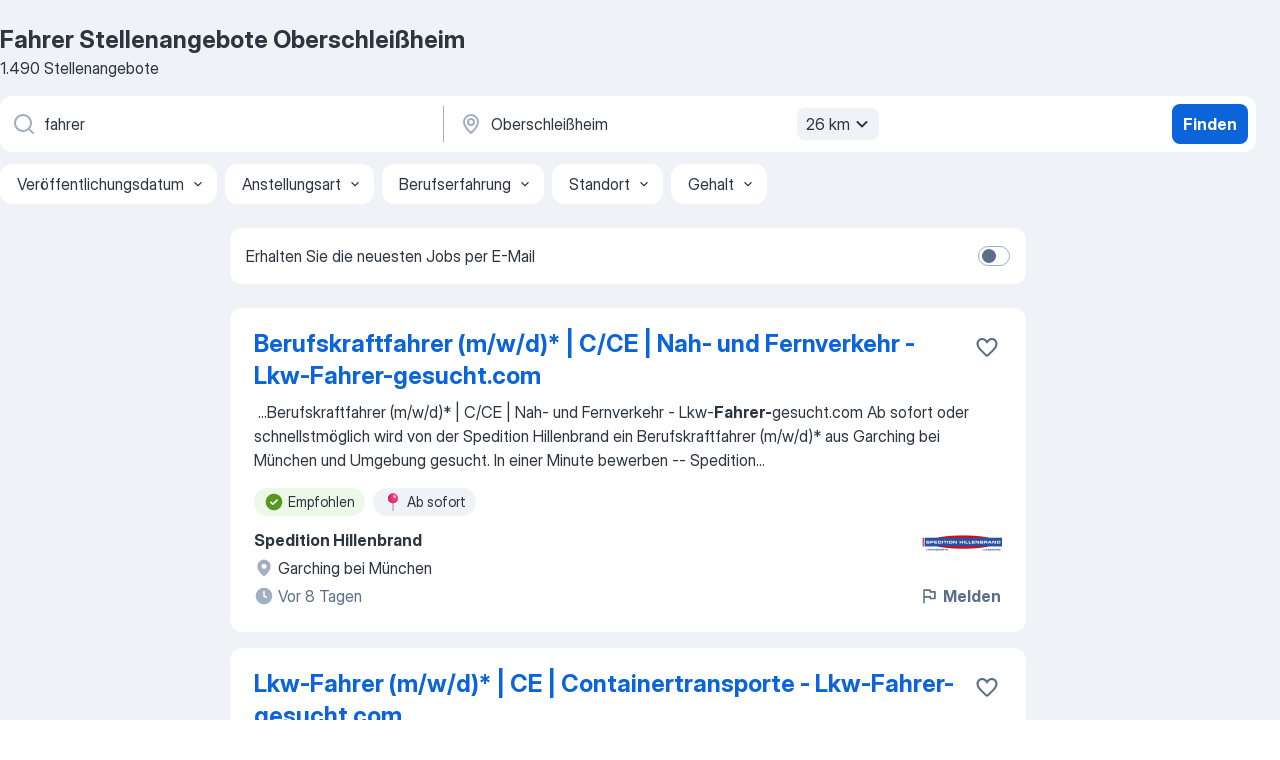

--- FILE ---
content_type: text/html
request_url: https://de.jooble.org/stellenangebote-fahrer/Oberschlei%C3%9Fheim
body_size: 94712
content:
<!DOCTYPE html><html lang="de" xmlns="http://www.w3.org/1999/xhtml"><head><meta charset="utf-8"><link data-chunk="app" rel="stylesheet" href="/assets/app.7324e65269e8202330a9.css"><link data-chunk="SERP" rel="stylesheet" href="/assets/SERP.04657a1bc3acf7120258.css"><meta name="viewport" content="width=device-width,initial-scale=1.0,maximum-scale=5" /><meta property="og:site_name" content="Jooble" /><meta property="og:locale" content="de" /><meta property="og:type" content="website" /><meta name="msvalidate.01" content="4E93DB804C5CCCD5B3AFF7486D4B2757" /><meta name="format-detection" content="telephone=no"><link rel="preconnect" href="https://www.googletagmanager.com" /><link rel="preconnect" href="https://www.google-analytics.com" /><link rel="dns-prefetch" href="https://www.google.com" /><link rel="dns-prefetch" href="https://apis.google.com" /><link rel="dns-prefetch" href="https://connect.facebook.net" /><link rel="dns-prefetch" href="https://www.facebook.com" /><link href="https://data-de.jooble.org/assets/fonts/inter-display.css" rel="stylesheet"><link href="https://data-de.jooble.org/assets/fonts/segoe.css" rel="stylesheet"><link rel="apple-touch-icon" href="/assets/images/favicon/ua/apple-touch-icon.png?v=4" /><link rel="apple-touch-icon" sizes="57x57" href="/assets/images/favicon/ua/apple-touch-icon-57x57.png?v=4" /><link rel="apple-touch-icon" sizes="60x60" href="/assets/images/favicon/ua/apple-touch-icon-60x60.png?v=4" /><link rel="apple-touch-icon" sizes="72x72" href="/assets/images/favicon/ua/apple-touch-icon-72x72.png?v=4" /><link rel="apple-touch-icon" sizes="76x76" href="/assets/images/favicon/ua/apple-touch-icon-76x76.png?v=4" /><link rel="apple-touch-icon" sizes="114x114" href="/assets/images/favicon/ua/apple-touch-icon-114x114.png?v=4" /><link rel="apple-touch-icon" sizes="120x120" href="/assets/images/favicon/ua/apple-touch-icon-120x120.png?v=4" /><link rel="apple-touch-icon" sizes="144x144" href="/assets/images/favicon/ua/apple-touch-icon-144x144.png?v=4" /><link rel="apple-touch-icon" sizes="152x152" href="/assets/images/favicon/ua/apple-touch-icon-152x152.png?v=4" /><link rel="apple-touch-icon" sizes="180x180" href="/assets/images/favicon/ua/apple-touch-icon-180x180.png?v=4" /><link rel="icon" type="image/png" sizes="16x16" href="/assets/images/favicon/ua/favicon-16x16.png?v=4"><link rel="icon" type="image/png" sizes="32x32" href="/assets/images/favicon/ua/favicon-32x32.png?v=4"><link rel="icon" type="image/png" sizes="48x48" href="/assets/images/favicon/ua/android-chrome-48x48.png?v=4"><link rel="icon" type="image/png" sizes="96x96" href="/assets/images/favicon/ua/android-chrome-96x96.png?v=4"><link rel="icon" type="image/png" sizes="144x144" href="/assets/images/favicon/ua/android-chrome-144x144.png?v=4"><link rel="icon" type="image/png" sizes="192x192" href="/assets/images/favicon/ua/android-chrome-192x192.png?v=4"><link rel="icon" type="image/png" sizes="194x194" href="/assets/images/favicon/ua/favicon-194x194.png?v=4"><link rel="icon" type="image/png" sizes="256x256" href="/assets/images/favicon/ua/android-chrome-256x256.png?v=4"><link rel="icon" type="image/png" sizes="384x384" href="/assets/images/favicon/ua/android-chrome-384x384.png?v=4"><link rel="icon" type="image/png" sizes="512x512" href="/assets/images/favicon/ua/android-chrome-512x512.png?v=4"><link rel="shortcut icon" type="image/x-icon" href="/assets/images/favicon/ua/favicon-ua.ico?v=4"><link rel="icon" href="/assets/images/favicon/ua/icon.svg?v=4" sizes="any" type="image/svg+xml"><meta name="msapplication-tooltip" content="Jooble"><meta name="msapplication-config" content="/browserconfig.xml"><meta name="msapplication-TileColor" content="#ffffff"><meta name="msapplication-TileImage" content="/assets/images/favicon/ua/mstile-144x144.png?v=4"><meta name="theme-color" content="#ffffff"><meta name="ir-site-verification-token" content="-1337664224"><script type="text/javascript" charset="utf-8">(function(g,o){g[o]=g[o]||function(){(g[o]['q']=g[o]['q']||[]).push(arguments)},g[o]['t']=1*new Date})(window,'_googCsa'); </script><script>!function(){if('PerformanceLongTaskTiming' in window) {var g=window.__tti={e:[]};g.o = new PerformanceObserver(function(l){g.e = g.e.concat(l.getEntries())});g.o.observe({entryTypes:['longtask']})}}();</script><script>!function(){var e,t,n,i,r={passive:!0,capture:!0},a=new Date,o=function(){i=[],t=-1,e=null,f(addEventListener)},c=function(i,r){e||(e=r,t=i,n=new Date,f(removeEventListener),u())},u=function(){if(t>=0&&t<n-a){var r={entryType:"first-input",name:e.type,target:e.target,cancelable:e.cancelable,startTime:e.timeStamp,processingStart:e.timeStamp+t};i.forEach((function(e){e(r)})),i=[]}},s=function(e){if(e.cancelable){var t=(e.timeStamp>1e12?new Date:performance.now())-e.timeStamp;"pointerdown"==e.type?function(e,t){var n=function(){c(e,t),a()},i=function(){a()},a=function(){removeEventListener("pointerup",n,r),removeEventListener("pointercancel",i,r)};addEventListener("pointerup",n,r),addEventListener("pointercancel",i,r)}(t,e):c(t,e)}},f=function(e){["mousedown","keydown","touchstart","pointerdown"].forEach((function(t){return e(t,s,r)}))},p="hidden"===document.visibilityState?0:1/0;addEventListener("visibilitychange",(function e(t){"hidden"===document.visibilityState&&(p=t.timeStamp,removeEventListener("visibilitychange",e,!0))}),!0);o(),self.webVitals={firstInputPolyfill:function(e){i.push(e),u()},resetFirstInputPolyfill:o,get firstHiddenTime(){return p}}}();</script><title data-rh="true">Dringend! Fahrer Jobs in Oberschleißheim (mit Gehaltsangabe!) - Januar 2026 - Jooble</title><link data-rh="true" rel="canonical" href="https://de.jooble.org/stellenangebote-fahrer/Oberschlei%C3%9Fheim"/><link data-rh="true" hreflang="de-DE" rel="alternate" href="https://de.jooble.org/stellenangebote-fahrer/Oberschlei%C3%9Fheim"/><meta data-rh="true" name="keywords" content="Fahrer Stellenangebote Oberschleißheim, Fahrer Jobs Oberschleißheim, Stellenangebote, Jobs"/><meta data-rh="true" name="description" content="Jobs: Fahrer in Oberschleißheim • Umfangreiche Auswahl von 289.000+ aktuellen Stellenangeboten • Schnelle &amp; Kostenlose Jobsuche • Führende Arbeitgeber in Oberschleißheim • Vollzeit-, Teilzeit- und temporäre Anstellung • Konkurrenzfähiges Gehalt • Job-Mail-Service • Jobs als: Fahrer - jetzt finden!"/><meta data-rh="true" property="og:image" content="/assets/images/open_graph/og_image.png"/><meta data-rh="true" property="og:url" content="https://de.jooble.org/stellenangebote-fahrer/Oberschlei%C3%9Fheim"/><meta data-rh="true" property="og:title" content="Dringend! Fahrer Jobs in Oberschleißheim (mit Gehaltsangabe!) - Januar 2026 - Jooble"/><meta data-rh="true" property="og:description" content="Jobs: Fahrer in Oberschleißheim • Umfangreiche Auswahl von 289.000+ aktuellen Stellenangeboten • Schnelle &amp; Kostenlose Jobsuche • Führende Arbeitgeber in Oberschleißheim • Vollzeit-, Teilzeit- und temporäre Anstellung • Konkurrenzfähiges Gehalt • Job-Mail-Service • Jobs als: Fahrer - jetzt finden!"/><script data-rh="true" type="application/ld+json">{"@context":"https://schema.org","@type":"BreadcrumbList","itemListElement":[[{"@type":"ListItem","position":1,"item":{"@id":"https://de.jooble.org","name":"Stellenangebote"}},{"@type":"ListItem","position":2,"item":{"@id":"https://de.jooble.org/stellenangebote-fahrer","name":"Fahrer"}},{"@type":"ListItem","position":3,"item":{"name":"Fahrer Oberschleißheim"}}]]}</script><script data-rh="true" type="application/ld+json">{"@context":"https://schema.org","@type":"ItemList","numberOfItems":1490,"itemListElement":[[{"@type":"ListItem","position":1,"url":"https://de.jooble.org/away/-1979005134447078044"},{"@type":"ListItem","position":2,"url":"https://de.jooble.org/away/6425840449437624063"},{"@type":"ListItem","position":3,"url":"https://de.jooble.org/jdp/5717871642208690956/Fahrer%2Fin-f%C3%BCr-Post+-und-Paketzustellung-NS-Transport-Inh.-Nimrod-Salamon-Hebertshausen"},{"@type":"ListItem","position":4,"url":"https://de.jooble.org/jdp/3598558631137323426/Fahrer-%2F-Kurier-(m%2Fw%2Fd)-M%C3%BCnchen"},{"@type":"ListItem","position":5,"url":"https://de.jooble.org/away/-174820888769194895"},{"@type":"ListItem","position":6,"url":"https://de.jooble.org/rjdp/-4523166696509832260/Fahrer-in-der-Logistik-Karlsfeld"},{"@type":"ListItem","position":7,"url":"https://de.jooble.org/away/859239532217059063"},{"@type":"ListItem","position":8,"url":"https://de.jooble.org/rjdp/6868466843838208865/Versuchsfahrer-Unterschlei%C3%9Fheim"},{"@type":"ListItem","position":9,"url":"https://de.jooble.org/jdp/-2931485740937148318/Fahrzeugrangierer-%2F-Fahrer-%2F-Fahrzeugaufbereiter-(m%2Fw%2Fd)-f%C3%BCr-PKW%C2%B4s-Garching-bei-M%C3%BCnchen"},{"@type":"ListItem","position":10,"url":"https://de.jooble.org/away/-9144120078133183482"},{"@type":"ListItem","position":11,"url":"https://de.jooble.org/away/5617446202796575031"},{"@type":"ListItem","position":12,"url":"https://de.jooble.org/away/-1536684237016140658"},{"@type":"ListItem","position":13,"url":"https://de.jooble.org/away/2085902753816936538"},{"@type":"ListItem","position":14,"url":"https://de.jooble.org/jdp/2688453226181734428/Bolt+Fahrer-(m%2Fw%2Fd)-+-M%C3%BCnchen-M%C3%BCnchen"},{"@type":"ListItem","position":15,"url":"https://de.jooble.org/rjdp/3760675111352262188/LKW+Fahrer-%2F-in-%2F-Allrounder-(m%2Fw%2Fd)-Unterschlei%C3%9Fheim"},{"@type":"ListItem","position":16,"url":"https://de.jooble.org/jdp/4623406036830001286/Fahrer-(w%2Fm%2Fd)-Fernverkehr-mit-CE-Eching"},{"@type":"ListItem","position":17,"url":"https://de.jooble.org/jdp/764838385158082679/Fahrer%2Fin-kombinierten-regional-%26-Fernverkehr-Eching"},{"@type":"ListItem","position":18,"url":"https://de.jooble.org/jdp/-4551748370854397644/Kraftfahrer-(m%2Fw%2Fd)-im-Fernverkehr-Garching-bei-M%C3%BCnchen"},{"@type":"ListItem","position":19,"url":"https://de.jooble.org/jdp/6509477182341862489/Fahrer-(m%2Fw%2Fd)-M%C3%BCnchen"},{"@type":"ListItem","position":20,"url":"https://de.jooble.org/jdp/6129964533108924560/Fahrer-(m%2Fw%2Fd)-Bergkirchen"},{"@type":"ListItem","position":21,"url":"https://de.jooble.org/jdp/-491865167930580519/Berufskraftfahrer-(m%2Fw%2Fd)-Veranstaltungsbranche-MUC-Garching-bei-M%C3%BCnchen"},{"@type":"ListItem","position":22,"url":"https://de.jooble.org/jdp/6102371335751577199/Berufskraftfahrer-(m%2Fw%2Fd)-Garching-bei-M%C3%BCnchen"},{"@type":"ListItem","position":23,"url":"https://de.jooble.org/jdp/1502741233084668552/Berufskraftfahrer%2Fin-f%C3%BCr-Nachtlinie-Garching-bei-M%C3%BCnchen"},{"@type":"ListItem","position":24,"url":"https://de.jooble.org/rjdp/-8673545327148317880/Berufskraftfahrer-(m%2Fw%2Fd)-in-Vollzeit-mit-F%C3%BChrerschein-Klasse-CE-Oberschlei%C3%9Fheim"},{"@type":"ListItem","position":25,"url":"https://de.jooble.org/jdp/1899159346227437930/Fahrer-(m%2Fw%2Fd)-M%C3%BCnchen"},{"@type":"ListItem","position":26,"url":"https://de.jooble.org/jdp/6209537663198195707/Kraftfahr%E2%80%8Ber-(m%2Fw%2Fd)-im-Nahverkehr-gesucht-Garching-bei-M%C3%BCnchen"},{"@type":"ListItem","position":27,"url":"https://de.jooble.org/rjdp/4232773353901718994/LKW+Fahrer-(m%2Fw%2Fd)-in-der-Spedition-Unterschlei%C3%9Fheim"},{"@type":"ListItem","position":28,"url":"https://de.jooble.org/jdp/7104534319934261963/Auslieferungsfahrer%2Fin-12t+26t-(m%2Fw)-LKW-C%2FCE-Garching-bei-M%C3%BCnchen"},{"@type":"ListItem","position":29,"url":"https://de.jooble.org/jdp/3265470061784648769/LKW-Fahrer-(m%2Fw%2Fd)-Hofdienst-%2F-Hoffahrer-(m%2Fw%2Fd)-Unterschlei%C3%9Fheim"},{"@type":"ListItem","position":30,"url":"https://de.jooble.org/jdp/-8786906172324049904/Lkw+Fahrer-(gn)-Direktvermittlung-Unterschlei%C3%9Fheim"}]]}</script></head><body ondragstart="return false"><div id="app"><div class="zR2N9v"><div class="_1G2nM4"><div></div><div id="serpContainer" class="_0CG45k"><div class="+MdXgT"><header class="VavEB9"><div class="qD9dwK"><h1 class="_518B8Z">Fahrer Stellenangebote Oberschleißheim</h1><div company="p" class="cXVOTD">1.490 Stellenangebote</div></div><div class=""><form class="CXE+FW" data-test-name="_searchForm"><div class="tXoMlu"><div class="kySr3o EIHqTW"><div class="H-KSNn"><div class="Y6LTZC RKazSn"><div class="_0vIToK"><svg class="BC4g2E abyhUO gexuVd kPZVKg"><use xlink:href="/assets/sprite.1oxueCVBzlo-hocQRlhy.svg#icon-magnifier-usage"></use></svg><input id="input_:R55j8h:" class="_2cXMBT aHpE4r _5sX2B+" placeholder="Ich suche nach Stellenangeboten..." type="text" spellcheck="false" name="keyword" autoComplete="off" autoCapitalize="off" data-test-name="_searchFormKeywordInput" aria-label="Bitte geben Sie an, welche Art von Stelle Sie suchen" value="fahrer"/></div></div></div></div><div class="kySr3o _9+Weu7"><div class="H-KSNn"><div class="Y6LTZC RKazSn"><div class="_0vIToK"><svg class="BC4g2E abyhUO gexuVd kPZVKg"><use xlink:href="/assets/sprite.1oxueCVBzlo-hocQRlhy.svg#icon-map_marker-usage"></use></svg><input id="tbRegion" class="_2cXMBT aHpE4r _5sX2B+" placeholder="Ort" type="text" spellcheck="false" name="region" autoComplete="off" autoCapitalize="off" data-test-name="_searchFormRegionInput" aria-label="Wählen Sie den Ort aus, in dem Sie Job suchen" value="Oberschleißheim"/></div><div class="hQwOE1"><div class="-xWR9w" data-test-name="_radiusSelect"><button type="button" class="VMdYVt i6dNg1 oUsVL7 -A9fYs mO9zne">26 km<span class="njVmSf"><svg class="KaSFrq JAzKjj GM7Sgs MQl7R9"><use xlink:href="/assets/sprite.1oxueCVBzlo-hocQRlhy.svg#icon-chevron_down-usage"></use></svg></span></button></div></div></div></div></div></div><button type="submit" class="VMdYVt i6dNg1 oUsVL7 xVPKbj ZuTpxY">Finden</button></form></div><div class="p7hDF8"><div class="apmZrt" data-test-name="_smartTagsFilter" role="region" aria-label="Filters"><button type="button" class="wYznI5"><span class="_1apRDx">Veröffentlichungsdatum</span><svg class="KaSFrq DuJhnH GM7Sgs _398Jb4"><use xlink:href="/assets/sprite.1oxueCVBzlo-hocQRlhy.svg#icon-chevron_down-usage"></use></svg></button><button type="button" class="wYznI5"><span class="_1apRDx">Anstellungsart</span><svg class="KaSFrq DuJhnH GM7Sgs _398Jb4"><use xlink:href="/assets/sprite.1oxueCVBzlo-hocQRlhy.svg#icon-chevron_down-usage"></use></svg></button><button type="button" class="wYznI5"><span class="_1apRDx">Berufserfahrung</span><svg class="KaSFrq DuJhnH GM7Sgs _398Jb4"><use xlink:href="/assets/sprite.1oxueCVBzlo-hocQRlhy.svg#icon-chevron_down-usage"></use></svg></button><button type="button" class="wYznI5"><span class="_1apRDx">Standort</span><svg class="KaSFrq DuJhnH GM7Sgs _398Jb4"><use xlink:href="/assets/sprite.1oxueCVBzlo-hocQRlhy.svg#icon-chevron_down-usage"></use></svg></button><button type="button" class="wYznI5"><span class="_1apRDx">Gehalt</span><svg class="KaSFrq DuJhnH GM7Sgs _398Jb4"><use xlink:href="/assets/sprite.1oxueCVBzlo-hocQRlhy.svg#icon-chevron_down-usage"></use></svg></button></div></div></header><div class="y+s7YY"><div class="Amjssv"><main class="toVmC+" role="main"><div class="NeCPdn" id="topBarContainer"><div class="dKIuea"><div class="pfddcp xPgV1+"><div class="Z7rxKJ"><span class="ahUpuK"> Erhalten Sie die neuesten Jobs per E-Mail </span><div class="rV3P9b H6hBvI RDT4pD seXaaO"><input id="SubscriptionSwitcher" type="checkbox" tabindex="-1" aria-label="SubscriptionSwitcher"/><label for="SubscriptionSwitcher" tabindex="0" role="switch" aria-checked="false" data-focus-target="SubscriptionSwitcher"><span data-switch="pill" data-caption="false"><span data-switch="round"></span></span></label></div></div></div></div></div><div class="bXbgrv" id="serpContent"><div><div class="infinite-scroll-component__outerdiv"><div class="infinite-scroll-component ZbPfXY _serpContentBlock" style="height:auto;overflow:auto;-webkit-overflow-scrolling:touch"><div><ul class="kiBEcn"><li></li><li><div id="-1979005134447078044" data-test-name="_jobCard" class="+n4WEb rHG1ci"><div class="_9q4Aij"><h2 class="jA9gFS dUatPc"><a class="_8w9Ce2 tUC4Fj _6i4Nb0 wtCvxI job_card_link" target="_blank" rel="noopener nofollow" href="https://de.jooble.org/away/-1979005134447078044">Berufskraftfahrer (m/w/d)* | C/CE | Nah- und Fernverkehr - Lkw-Fahrer-gesucht.com</a></h2><div class="_5A-eEY"><div class="Bdpujj"><button type="button" class="ZapzXe _9WpygY XEfYdx JFkX+L vMdXr7 RNbuqd" data-test-name="jobFavoritesButton__-1979005134447078044" aria-label="Die Stellenanzeige wurde zu den Favoriten hinzugefügt"><span class="H2e2t1 +gVFyQ"><svg class="KaSFrq JAzKjj _0ng4na"><use xlink:href="/assets/sprite.1oxueCVBzlo-hocQRlhy.svg#icon-heart_outline-usage"></use></svg></span></button></div></div></div><div><div class="QZH8mt"><div class="GEyos4">&nbsp;...<span>Berufskraftfahrer (m/w/d)* | C/CE | Nah- und Fernverkehr - Lkw-</span><b>Fahrer-</b><span>gesucht.com 

 Ab sofort oder schnellstmöglich wird von der Spedition Hillenbrand ein Berufskraftfahrer (m/w/d)* aus Garching bei München und Umgebung gesucht. 
 In einer Minute bewerben -- 
 Spedition</span>...&nbsp;</div><div class="rvi8+s"><div class="tXxXy-"><div data-name="suggested" data-test-name="_highlightedTag" class="K8ZLnh tag fT460t"><svg class="KaSFrq DuJhnH GeatqJ"><use xlink:href="/assets/sprite.1oxueCVBzlo-hocQRlhy.svg#icon-check_match-usage"></use></svg>Empfohlen</div><div data-name="ab_sofort" data-test-name="_jobTag" class="K8ZLnh tag _7Amkfs"><div class="uE1IG0" style="background-image:url(/assets/images/tagIconsNew/emoji_round_pushpin.svg)"></div>Ab sofort</div></div></div></div><div class="L4BhzZ wrapper__new_tags_design bLrJMm"><div class="j+648w"><button type="button" class="ZapzXe _9WpygY JFkX+L vMdXr7 _9ofHq7" data-test-name="_reportJobButtonSerp"><span class="H2e2t1 w87w0E"><svg class="KaSFrq xY3sEm _0ng4na cS9jE1"><use xlink:href="/assets/sprite.1oxueCVBzlo-hocQRlhy.svg#icon-flag-usage"></use></svg></span>Melden</button><img src="https://nl.jooble.org/logo/-297344220001681216.png" class="yUFQEM" aria-hidden="true" alt="dteCompanyLogo"/></div><div class="E6E0jY"><div class="pXyhD4 VeoRvG"><div class="heru4z"><p class="z6WlhX" data-test-name="_companyName">Spedition Hillenbrand</p></div></div><div class="blapLw gj1vO6 fhg31q nxYYVJ" tabindex="-1"><svg class="BC4g2E c6AqqO gexuVd kE3ssB DlQ0Ty icon_gray_soft mdorqd"><use xlink:href="/assets/sprite.1oxueCVBzlo-hocQRlhy.svg#icon-map_marker_filled-usage"></use></svg><div class="caption NTRJBV">Garching bei München</div></div><div class="blapLw gj1vO6 fhg31q fGYTou"><svg class="BC4g2E c6AqqO gexuVd kE3ssB DlQ0Ty icon_gray_soft jjtReA"><use xlink:href="/assets/sprite.1oxueCVBzlo-hocQRlhy.svg#icon-clock_filled-usage"></use></svg><div class="caption Vk-5Da">Vor 8 Tagen</div></div></div></div></div></div></li><li><div id="6425840449437624063" data-test-name="_jobCard" class="+n4WEb rHG1ci"><div class="_9q4Aij"><h2 class="jA9gFS dUatPc"><a class="_8w9Ce2 tUC4Fj _6i4Nb0 wtCvxI job_card_link" target="_blank" rel="noopener nofollow" href="https://de.jooble.org/away/6425840449437624063">Lkw-Fahrer (m/w/d)* | CE | Containertransporte - Lkw-Fahrer-gesucht.com</a></h2><div class="_5A-eEY"><div class="Bdpujj"><button type="button" class="ZapzXe _9WpygY XEfYdx JFkX+L vMdXr7 RNbuqd" data-test-name="jobFavoritesButton__6425840449437624063" aria-label="Die Stellenanzeige wurde zu den Favoriten hinzugefügt"><span class="H2e2t1 +gVFyQ"><svg class="KaSFrq JAzKjj _0ng4na"><use xlink:href="/assets/sprite.1oxueCVBzlo-hocQRlhy.svg#icon-heart_outline-usage"></use></svg></span></button></div></div></div><div><div class="QZH8mt"><div class="GEyos4">&nbsp;...<span>Lkw-</span><b>Fahrer </b><span>(m/w/d)* | CE | Containertransporte - Lkw-Fahrer-gesucht.com 

 Ab sofort oder schnellstmöglich wird von der SST GmbH ein Lkw-Fahrer (m/w/d)* aus Eching und Umgebung gesucht. 
 In einer Minute bewerben -- 
 SST GmbH 

 Wenn’s schwer wird… dann brauchen</span>...&nbsp;</div><div class="rvi8+s"><div class="tXxXy-"><div data-name="suggested" data-test-name="_highlightedTag" class="K8ZLnh tag fT460t"><svg class="KaSFrq DuJhnH GeatqJ"><use xlink:href="/assets/sprite.1oxueCVBzlo-hocQRlhy.svg#icon-check_match-usage"></use></svg>Empfohlen</div><div data-name="ab_sofort" data-test-name="_jobTag" class="K8ZLnh tag _7Amkfs"><div class="uE1IG0" style="background-image:url(/assets/images/tagIconsNew/emoji_round_pushpin.svg)"></div>Ab sofort</div></div></div></div><div class="L4BhzZ wrapper__new_tags_design bLrJMm"><div class="j+648w"><button type="button" class="ZapzXe _9WpygY JFkX+L vMdXr7 _9ofHq7" data-test-name="_reportJobButtonSerp"><span class="H2e2t1 w87w0E"><svg class="KaSFrq xY3sEm _0ng4na cS9jE1"><use xlink:href="/assets/sprite.1oxueCVBzlo-hocQRlhy.svg#icon-flag-usage"></use></svg></span>Melden</button><img src="https://nl.jooble.org/logo/-2538943138292051466.png" class="yUFQEM" aria-hidden="true" alt="dteCompanyLogo"/></div><div class="E6E0jY"><div class="pXyhD4 VeoRvG"><div class="heru4z"><p class="z6WlhX" data-test-name="_companyName">SST GmbH</p></div></div><div class="blapLw gj1vO6 fhg31q nxYYVJ" tabindex="-1"><svg class="BC4g2E c6AqqO gexuVd kE3ssB DlQ0Ty icon_gray_soft mdorqd"><use xlink:href="/assets/sprite.1oxueCVBzlo-hocQRlhy.svg#icon-map_marker_filled-usage"></use></svg><div class="caption NTRJBV">Eching</div></div><div class="blapLw gj1vO6 fhg31q fGYTou"><svg class="BC4g2E c6AqqO gexuVd kE3ssB DlQ0Ty icon_gray_soft jjtReA"><use xlink:href="/assets/sprite.1oxueCVBzlo-hocQRlhy.svg#icon-clock_filled-usage"></use></svg><div class="caption Vk-5Da">Vor 8 Tagen</div></div></div></div></div></div></li><li><div id="5717871642208690956" data-test-name="_jobCard" class="+n4WEb rHG1ci"><div class="_9q4Aij"><h2 class="jA9gFS dUatPc"><a class="_8w9Ce2 tUC4Fj _6i4Nb0 wtCvxI job_card_link" target="_blank" href="https://de.jooble.org/jdp/5717871642208690956/Fahrer%2Fin-f%C3%BCr-Post+-und-Paketzustellung-NS-Transport-Inh.-Nimrod-Salamon-Hebertshausen">Fahrer/in für Post- und Paketzustellung
NS Transport Inh. Nimrod Salamon</a></h2><div class="_5A-eEY"><div class="Bdpujj"><button type="button" class="ZapzXe _9WpygY XEfYdx JFkX+L vMdXr7 RNbuqd" data-test-name="jobFavoritesButton__5717871642208690956" aria-label="Die Stellenanzeige wurde zu den Favoriten hinzugefügt"><span class="H2e2t1 +gVFyQ"><svg class="KaSFrq JAzKjj _0ng4na"><use xlink:href="/assets/sprite.1oxueCVBzlo-hocQRlhy.svg#icon-heart_outline-usage"></use></svg></span></button></div></div></div><div><div class="QZH8mt"><p class="b97WnG">€ 2.100 - € 3.000 pro Monat</p><div class="GEyos4">&nbsp;...<span>Stellenbeschreibung 
 Zur Verstärkung des Teams wird ab sofort ein </span><b>Fahrer </b><span>(m/w/d) für die Einsatzgebiete München, Karlsfeld, Landkreis Dachau und Umgebung gesucht. Die Arbeitszeit ist in Vollzeit. 
 Ihre Aufgaben: 
~ Abholung und Auslieferung von Post und Paketen</span>...&nbsp;</div><div class="rvi8+s"><div class="tXxXy-"><div data-name="suggested" data-test-name="_highlightedTag" class="K8ZLnh tag fT460t"><svg class="KaSFrq DuJhnH GeatqJ"><use xlink:href="/assets/sprite.1oxueCVBzlo-hocQRlhy.svg#icon-check_match-usage"></use></svg>Empfohlen</div><div data-name="vollzeit" data-test-name="_jobTag" class="K8ZLnh tag _7Amkfs"><div class="uE1IG0" style="background-image:url(/assets/images/tagIconsNew/emj_briefcase.svg)"></div>Vollzeit</div><div data-name="ab_sofort" data-test-name="_jobTag" class="K8ZLnh tag _7Amkfs"><div class="uE1IG0" style="background-image:url(/assets/images/tagIconsNew/emoji_round_pushpin.svg)"></div>Ab sofort</div></div></div></div><div class="L4BhzZ wrapper__new_tags_design bLrJMm"><div class="j+648w"><button type="button" class="ZapzXe _9WpygY JFkX+L vMdXr7 _9ofHq7" data-test-name="_reportJobButtonSerp"><span class="H2e2t1 w87w0E"><svg class="KaSFrq xY3sEm _0ng4na cS9jE1"><use xlink:href="/assets/sprite.1oxueCVBzlo-hocQRlhy.svg#icon-flag-usage"></use></svg></span>Melden</button></div><div class="E6E0jY"><div class="pXyhD4 VeoRvG"><div class="heru4z"><p class="z6WlhX" data-test-name="_companyName">NS Transport Inh. Nimrod Salamon</p></div></div><div class="blapLw gj1vO6 fhg31q nxYYVJ" tabindex="-1"><svg class="BC4g2E c6AqqO gexuVd kE3ssB DlQ0Ty icon_gray_soft mdorqd"><use xlink:href="/assets/sprite.1oxueCVBzlo-hocQRlhy.svg#icon-map_marker_filled-usage"></use></svg><div class="caption NTRJBV">Hebertshausen</div></div><div class="blapLw gj1vO6 fhg31q fGYTou"><svg class="BC4g2E c6AqqO gexuVd kE3ssB DlQ0Ty icon_gray_soft jjtReA"><use xlink:href="/assets/sprite.1oxueCVBzlo-hocQRlhy.svg#icon-clock_filled-usage"></use></svg><div class="caption Vk-5Da">Vor einem Monat</div></div></div></div></div></div></li><li><div id="3598558631137323426" data-test-name="_jobCard" class="+n4WEb rHG1ci"><div class="_9q4Aij"><h2 class="jA9gFS dUatPc"><a class="_8w9Ce2 tUC4Fj _6i4Nb0 wtCvxI job_card_link" target="_blank" href="https://de.jooble.org/jdp/3598558631137323426/Fahrer-%2F-Kurier-(m%2Fw%2Fd)-M%C3%BCnchen">Fahrer / Kurier (m/w/d)</a></h2><div class="_5A-eEY"><div class="Bdpujj"><button type="button" class="ZapzXe _9WpygY XEfYdx JFkX+L vMdXr7 RNbuqd" data-test-name="jobFavoritesButton__3598558631137323426" aria-label="Die Stellenanzeige wurde zu den Favoriten hinzugefügt"><span class="H2e2t1 +gVFyQ"><svg class="KaSFrq JAzKjj _0ng4na"><use xlink:href="/assets/sprite.1oxueCVBzlo-hocQRlhy.svg#icon-heart_outline-usage"></use></svg></span></button></div></div></div><div><div class="QZH8mt"><p class="b97WnG">€ 14 pro Stunde</p><div class="GEyos4">&nbsp;...<span>komplette Branche neu zu erfinden und liefern mittlerweile über 150.000 Bestellungen pro Woche in über 190 deutschen Städten aus.

Werde 
</span><b>Fahrer </b><span>/ Kurier (m/w/d)
in Vollzeit / Teilzeit / Midijob oder als Minijobber.
München

Was wir dir bieten:
Einfache und schnelle Bewerbung</span>...&nbsp;</div><div class="rvi8+s"><div class="tXxXy-"><div data-name="suggested" data-test-name="_highlightedTag" class="K8ZLnh tag fT460t"><svg class="KaSFrq DuJhnH GeatqJ"><use xlink:href="/assets/sprite.1oxueCVBzlo-hocQRlhy.svg#icon-check_match-usage"></use></svg>Empfohlen</div><div data-name="minijob" data-test-name="_jobTag" class="K8ZLnh tag _7Amkfs"><div class="uE1IG0" style="background-image:url(/assets/images/tagIconsNew/emj_briefcase.svg)"></div>Minijob</div><div data-name="vollzeit" data-test-name="_jobTag" class="K8ZLnh tag _7Amkfs"><div class="uE1IG0" style="background-image:url(/assets/images/tagIconsNew/emj_briefcase.svg)"></div>Vollzeit</div><div data-name="teilzeit" data-test-name="_jobTag" class="K8ZLnh tag _7Amkfs"><div class="uE1IG0" style="background-image:url(/assets/images/tagIconsNew/emj_briefcase.svg)"></div>Teilzeit</div><div data-name="werkstudent" data-test-name="_jobTag" class="K8ZLnh tag _7Amkfs"><div class="uE1IG0" style="background-image:url(/assets/images/tagIconsNew/emj_briefcase.svg)"></div>Werkstudententätigkeit</div><div data-name="midijob" data-test-name="_jobTag" class="K8ZLnh tag _7Amkfs"><div class="uE1IG0" style="background-image:url(/assets/images/tagIconsNew/emj_briefcase.svg)"></div>Midijob</div><div data-name="flexible_arbeitszeit" data-test-name="_jobTag" class="K8ZLnh tag _7Amkfs"><div class="uE1IG0" style="background-image:url(/assets/images/tagIconsNew/emoji_tear_off_calendar.svg)"></div>Flexible Arbeitszeiten</div></div></div></div><div class="L4BhzZ wrapper__new_tags_design bLrJMm"><div class="j+648w"><button type="button" class="ZapzXe _9WpygY JFkX+L vMdXr7 _9ofHq7" data-test-name="_reportJobButtonSerp"><span class="H2e2t1 w87w0E"><svg class="KaSFrq xY3sEm _0ng4na cS9jE1"><use xlink:href="/assets/sprite.1oxueCVBzlo-hocQRlhy.svg#icon-flag-usage"></use></svg></span>Melden</button><img src="/css/images/plogo/311.gif" class="yUFQEM" aria-hidden="true" alt="dteCompanyLogo"/></div><div class="E6E0jY"><div class="pXyhD4 VeoRvG"><div class="heru4z"><p class="z6WlhX" data-test-name="_companyName">flaschenpost SE</p></div></div><div class="blapLw gj1vO6 fhg31q nxYYVJ" tabindex="-1"><svg class="BC4g2E c6AqqO gexuVd kE3ssB DlQ0Ty icon_gray_soft mdorqd"><use xlink:href="/assets/sprite.1oxueCVBzlo-hocQRlhy.svg#icon-map_marker_filled-usage"></use></svg><div class="caption NTRJBV">München</div></div><div class="blapLw gj1vO6 fhg31q fGYTou"><svg class="BC4g2E c6AqqO gexuVd kE3ssB DlQ0Ty icon_gray_soft jjtReA"><use xlink:href="/assets/sprite.1oxueCVBzlo-hocQRlhy.svg#icon-clock_filled-usage"></use></svg><div class="caption Vk-5Da">Vor 9 Tagen</div></div></div></div></div></div></li><li><div id="-174820888769194895" data-test-name="_jobCard" class="+n4WEb rHG1ci"><div class="_9q4Aij"><h2 class="jA9gFS dUatPc"><a class="_8w9Ce2 tUC4Fj _6i4Nb0 wtCvxI job_card_link" target="_blank" rel="noopener nofollow" href="https://de.jooble.org/away/-174820888769194895">Berufskraftfahrer (m/w/d)* | C1 | Autotransporte - Lkw-Fahrer-gesucht.com</a></h2><div class="_5A-eEY"><div class="Bdpujj"><button type="button" class="ZapzXe _9WpygY XEfYdx JFkX+L vMdXr7 RNbuqd" data-test-name="jobFavoritesButton__-174820888769194895" aria-label="Die Stellenanzeige wurde zu den Favoriten hinzugefügt"><span class="H2e2t1 +gVFyQ"><svg class="KaSFrq JAzKjj _0ng4na"><use xlink:href="/assets/sprite.1oxueCVBzlo-hocQRlhy.svg#icon-heart_outline-usage"></use></svg></span></button></div></div></div><div><div class="QZH8mt"><div class="GEyos4">&nbsp;...<span>Berufskraftfahrer (m/w/d)* | C1 | Autotransporte - Lkw-</span><b>Fahrer-</b><span>gesucht.com 

 Ab sofort oder schnellstmöglich wird von der Firma Autohero ein Berufskraftfahrer (m/w/d)* aus Neufahrn bei Freising und Umgebung gesucht. 
 In einer Minute bewerben -- 
 Autohero 

 Für</span>...&nbsp;</div><div class="rvi8+s"><div class="tXxXy-"><div data-name="suggested" data-test-name="_highlightedTag" class="K8ZLnh tag fT460t"><svg class="KaSFrq DuJhnH GeatqJ"><use xlink:href="/assets/sprite.1oxueCVBzlo-hocQRlhy.svg#icon-check_match-usage"></use></svg>Empfohlen</div><div data-name="ab_sofort" data-test-name="_jobTag" class="K8ZLnh tag _7Amkfs"><div class="uE1IG0" style="background-image:url(/assets/images/tagIconsNew/emoji_round_pushpin.svg)"></div>Ab sofort</div></div></div></div><div class="L4BhzZ wrapper__new_tags_design bLrJMm"><div class="j+648w"><button type="button" class="ZapzXe _9WpygY JFkX+L vMdXr7 _9ofHq7" data-test-name="_reportJobButtonSerp"><span class="H2e2t1 w87w0E"><svg class="KaSFrq xY3sEm _0ng4na cS9jE1"><use xlink:href="/assets/sprite.1oxueCVBzlo-hocQRlhy.svg#icon-flag-usage"></use></svg></span>Melden</button><img src="https://nl.jooble.org/logo/8581840505378034461.png" class="yUFQEM" aria-hidden="true" alt="dteCompanyLogo"/></div><div class="E6E0jY"><div class="pXyhD4 VeoRvG"><div class="heru4z"><p class="z6WlhX" data-test-name="_companyName">Autohero</p></div></div><div class="blapLw gj1vO6 fhg31q nxYYVJ" tabindex="-1"><svg class="BC4g2E c6AqqO gexuVd kE3ssB DlQ0Ty icon_gray_soft mdorqd"><use xlink:href="/assets/sprite.1oxueCVBzlo-hocQRlhy.svg#icon-map_marker_filled-usage"></use></svg><div class="caption NTRJBV">Neufahrn bei Freising</div></div><div class="blapLw gj1vO6 fhg31q fGYTou"><svg class="BC4g2E c6AqqO gexuVd kE3ssB DlQ0Ty icon_gray_soft jjtReA"><use xlink:href="/assets/sprite.1oxueCVBzlo-hocQRlhy.svg#icon-clock_filled-usage"></use></svg><div class="caption Vk-5Da">Vor 28 Tagen</div></div></div></div></div></div></li><li><div id="-5173602572682132912" data-test-name="_jobCard" class="+n4WEb rHG1ci"><div class="_9q4Aij"><h2 class="jA9gFS dUatPc"><a class="_8w9Ce2 tUC4Fj _6i4Nb0 wtCvxI job_card_link" target="_blank" href="https://de.jooble.org/rjdp/-4523166696509832260/Fahrer-in-der-Logistik-Karlsfeld">Fahrer in der Logistik</a></h2><div class="_5A-eEY"><div class="Bdpujj"><button type="button" class="ZapzXe _9WpygY XEfYdx JFkX+L vMdXr7 RNbuqd" data-test-name="jobFavoritesButton__-5173602572682132912" aria-label="Die Stellenanzeige wurde zu den Favoriten hinzugefügt"><span class="H2e2t1 +gVFyQ"><svg class="KaSFrq JAzKjj _0ng4na"><use xlink:href="/assets/sprite.1oxueCVBzlo-hocQRlhy.svg#icon-heart_outline-usage"></use></svg></span></button></div></div></div><div><div class="QZH8mt"><div class="GEyos4">&nbsp;...<span>Teilehändlern und zählt zu den Top-Playern des Kfz.-Teilehandels. 
 Wir suchen ab sofort für unseren Standort in Karlsfeld einen  </span><b>Fahrer </b><span>in Vollzeit (m/w/d) tägl. ab 7.30 Uhr 
 Deine Aufgaben: 
 Ausliefern von Kundenaufträgen über unser Partnerlager in Zusmarshausen</span>...&nbsp;</div><div class="rvi8+s"><div class="tXxXy-"><div data-name="suggested" data-test-name="_highlightedTag" class="K8ZLnh tag fT460t"><svg class="KaSFrq DuJhnH GeatqJ"><use xlink:href="/assets/sprite.1oxueCVBzlo-hocQRlhy.svg#icon-check_match-usage"></use></svg>Empfohlen</div><div data-name="vollzeit" data-test-name="_jobTag" class="K8ZLnh tag _7Amkfs"><div class="uE1IG0" style="background-image:url(/assets/images/tagIconsNew/emj_briefcase.svg)"></div>Vollzeit</div><div data-name="ab_sofort" data-test-name="_jobTag" class="K8ZLnh tag _7Amkfs"><div class="uE1IG0" style="background-image:url(/assets/images/tagIconsNew/emoji_round_pushpin.svg)"></div>Ab sofort</div></div></div></div><div class="L4BhzZ wrapper__new_tags_design bLrJMm"><div class="j+648w"><button type="button" class="ZapzXe _9WpygY JFkX+L vMdXr7 _9ofHq7" data-test-name="_reportJobButtonSerp"><span class="H2e2t1 w87w0E"><svg class="KaSFrq xY3sEm _0ng4na cS9jE1"><use xlink:href="/assets/sprite.1oxueCVBzlo-hocQRlhy.svg#icon-flag-usage"></use></svg></span>Melden</button></div><div class="E6E0jY"><div class="pXyhD4 VeoRvG"><div class="heru4z"><p class="z6WlhX" data-test-name="_companyName">Konrad Autoteile GmbH</p></div></div><div class="blapLw gj1vO6 fhg31q nxYYVJ" tabindex="-1"><svg class="BC4g2E c6AqqO gexuVd kE3ssB DlQ0Ty icon_gray_soft mdorqd"><use xlink:href="/assets/sprite.1oxueCVBzlo-hocQRlhy.svg#icon-map_marker_filled-usage"></use></svg><div class="caption NTRJBV">Karlsfeld</div></div><div class="blapLw gj1vO6 fhg31q fGYTou"><svg class="BC4g2E c6AqqO gexuVd kE3ssB DlQ0Ty icon_gray_soft jjtReA"><use xlink:href="/assets/sprite.1oxueCVBzlo-hocQRlhy.svg#icon-clock_filled-usage"></use></svg><div class="caption Vk-5Da">Vor einem Monat</div></div></div></div></div></div></li><li><div id="859239532217059063" data-test-name="_jobCard" class="+n4WEb rHG1ci"><div class="_9q4Aij"><h2 class="jA9gFS dUatPc"><a class="_8w9Ce2 tUC4Fj _6i4Nb0 wtCvxI job_card_link" target="_blank" rel="noopener nofollow" href="https://de.jooble.org/away/859239532217059063">Kraftfahrer (m/w/d) Transport von Umzugsgütern</a></h2><div class="_5A-eEY"><div class="Bdpujj"><button type="button" class="ZapzXe _9WpygY XEfYdx JFkX+L vMdXr7 RNbuqd" data-test-name="jobFavoritesButton__859239532217059063" aria-label="Die Stellenanzeige wurde zu den Favoriten hinzugefügt"><span class="H2e2t1 +gVFyQ"><svg class="KaSFrq JAzKjj _0ng4na"><use xlink:href="/assets/sprite.1oxueCVBzlo-hocQRlhy.svg#icon-heart_outline-usage"></use></svg></span></button></div></div></div><div><div class="QZH8mt"><div class="GEyos4">&nbsp;...<span>Umzugserfahrung in der 2.
 Generation.
 

 Kraftfahrer (m/w/d) 
 
 Zur Verstärkung unseres Teams suchen wir ab sofort zuverlässige LKW </span><b>Fahrer </b><span>(m/w/d) für den
 Transport von Umzugsgütern.
 

 

 
 Ihre Aufgaben 
 

 * Auslieferung von Umzugsgut im Nah und Fernverkehr

 * Be</span>...&nbsp;</div><div class="rvi8+s"><div class="tXxXy-"><div data-name="suggested" data-test-name="_highlightedTag" class="K8ZLnh tag fT460t"><svg class="KaSFrq DuJhnH GeatqJ"><use xlink:href="/assets/sprite.1oxueCVBzlo-hocQRlhy.svg#icon-check_match-usage"></use></svg>Empfohlen</div><div data-name="ab_sofort" data-test-name="_jobTag" class="K8ZLnh tag _7Amkfs"><div class="uE1IG0" style="background-image:url(/assets/images/tagIconsNew/emoji_round_pushpin.svg)"></div>Ab sofort</div></div></div></div><div class="L4BhzZ wrapper__new_tags_design bLrJMm"><div class="j+648w"><button type="button" class="ZapzXe _9WpygY JFkX+L vMdXr7 _9ofHq7" data-test-name="_reportJobButtonSerp"><span class="H2e2t1 w87w0E"><svg class="KaSFrq xY3sEm _0ng4na cS9jE1"><use xlink:href="/assets/sprite.1oxueCVBzlo-hocQRlhy.svg#icon-flag-usage"></use></svg></span>Melden</button><img src="/css/images/plogo/174.gif" class="yUFQEM" aria-hidden="true" alt="dteCompanyLogo"/></div><div class="E6E0jY"><div class="pXyhD4 VeoRvG"><div class="heru4z"><p class="z6WlhX" data-test-name="_companyName">Umzüge Brandlmeier</p></div></div><div class="blapLw gj1vO6 fhg31q nxYYVJ" tabindex="-1"><svg class="BC4g2E c6AqqO gexuVd kE3ssB DlQ0Ty icon_gray_soft mdorqd"><use xlink:href="/assets/sprite.1oxueCVBzlo-hocQRlhy.svg#icon-map_marker_filled-usage"></use></svg><div class="caption NTRJBV">München</div></div><div class="blapLw gj1vO6 fhg31q fGYTou"><svg class="BC4g2E c6AqqO gexuVd kE3ssB DlQ0Ty icon_gray_soft jjtReA"><use xlink:href="/assets/sprite.1oxueCVBzlo-hocQRlhy.svg#icon-clock_filled-usage"></use></svg><div class="caption Vk-5Da">Vor 1 Tag</div></div></div></div></div></div></li><li><div class="li6YgU" style="--ew-button-color:#F7F6F2;--ew-button-background-color:#014EFE"></div></li><li></li><li><div id="1323430731027191974" data-test-name="_jobCard" class="+n4WEb rHG1ci"><div class="_9q4Aij"><h2 class="jA9gFS dUatPc"><a class="_8w9Ce2 tUC4Fj _6i4Nb0 wtCvxI job_card_link" target="_blank" href="https://de.jooble.org/rjdp/6868466843838208865/Versuchsfahrer-Unterschlei%C3%9Fheim">Versuchsfahrer</a></h2><div class="_5A-eEY"><div class="Bdpujj"><button type="button" class="ZapzXe _9WpygY XEfYdx JFkX+L vMdXr7 RNbuqd" data-test-name="jobFavoritesButton__1323430731027191974" aria-label="Die Stellenanzeige wurde zu den Favoriten hinzugefügt"><span class="H2e2t1 +gVFyQ"><svg class="KaSFrq JAzKjj _0ng4na"><use xlink:href="/assets/sprite.1oxueCVBzlo-hocQRlhy.svg#icon-heart_outline-usage"></use></svg></span></button></div></div></div><div><div class="QZH8mt"><div class="GEyos4"> Was dich bei uns erwartet?
 Integration und Inbetriebnahme von neuen SW/HW Ständen aller zugehörigen E/E Entwicklungskomponenten in den Fahrzeugen für den Testbetrieb. 
 Testen und Validierung von einzelnen Kunden- oder Systemfunktionen der unterschiedlichen Module in...</div><div class="rvi8+s"><div class="tXxXy-"><div data-name="suggested" data-test-name="_highlightedTag" class="K8ZLnh tag fT460t"><svg class="KaSFrq DuJhnH GeatqJ"><use xlink:href="/assets/sprite.1oxueCVBzlo-hocQRlhy.svg#icon-check_match-usage"></use></svg>Empfohlen</div><div data-name="weiterbildungsstelle" data-test-name="_jobTag" class="K8ZLnh tag _7Amkfs"><div class="uE1IG0" style="background-image:url(/assets/images/tagIconsNew/emj_briefcase.svg)"></div>Weiterbildung</div><div data-name="homeoffice" data-test-name="_jobTag" class="K8ZLnh tag _7Amkfs"><div class="uE1IG0" style="background-image:url(/assets/images/tagIconsNew/emoji_globe.svg)"></div>Homeoffice</div></div></div></div><div class="L4BhzZ wrapper__new_tags_design bLrJMm"><div class="j+648w"><button type="button" class="ZapzXe _9WpygY JFkX+L vMdXr7 _9ofHq7" data-test-name="_reportJobButtonSerp"><span class="H2e2t1 w87w0E"><svg class="KaSFrq xY3sEm _0ng4na cS9jE1"><use xlink:href="/assets/sprite.1oxueCVBzlo-hocQRlhy.svg#icon-flag-usage"></use></svg></span>Melden</button></div><div class="E6E0jY"><div class="pXyhD4 VeoRvG"><div class="heru4z"><p class="z6WlhX" data-test-name="_companyName">Cognizant Mobility</p></div></div><div class="blapLw gj1vO6 fhg31q nxYYVJ" tabindex="-1"><svg class="BC4g2E c6AqqO gexuVd kE3ssB DlQ0Ty icon_gray_soft mdorqd"><use xlink:href="/assets/sprite.1oxueCVBzlo-hocQRlhy.svg#icon-map_marker_filled-usage"></use></svg><div class="caption NTRJBV">Unterschleißheim</div></div><div class="blapLw gj1vO6 fhg31q fGYTou"><svg class="BC4g2E c6AqqO gexuVd kE3ssB DlQ0Ty icon_gray_soft jjtReA"><use xlink:href="/assets/sprite.1oxueCVBzlo-hocQRlhy.svg#icon-clock_filled-usage"></use></svg><div class="caption Vk-5Da">Vor 8 Tagen</div></div></div></div></div></div></li><li><div id="-2931485740937148318" data-test-name="_jobCard" class="+n4WEb rHG1ci"><div class="_9q4Aij"><h2 class="jA9gFS dUatPc"><a class="_8w9Ce2 tUC4Fj _6i4Nb0 wtCvxI job_card_link" target="_blank" href="https://de.jooble.org/jdp/-2931485740937148318/Fahrzeugrangierer-%2F-Fahrer-%2F-Fahrzeugaufbereiter-(m%2Fw%2Fd)-f%C3%BCr-PKW%C2%B4s-Garching-bei-M%C3%BCnchen">Fahrzeugrangierer / Fahrer / Fahrzeugaufbereiter (m/w/d) für PKW´s</a></h2><div class="_5A-eEY"><div class="Bdpujj"><button type="button" class="ZapzXe _9WpygY XEfYdx JFkX+L vMdXr7 RNbuqd" data-test-name="jobFavoritesButton__-2931485740937148318" aria-label="Die Stellenanzeige wurde zu den Favoriten hinzugefügt"><span class="H2e2t1 +gVFyQ"><svg class="KaSFrq JAzKjj _0ng4na"><use xlink:href="/assets/sprite.1oxueCVBzlo-hocQRlhy.svg#icon-heart_outline-usage"></use></svg></span></button></div></div></div><div><div class="QZH8mt"><p class="b97WnG">€ 16,5 pro Stunde</p><div class="GEyos4"><span>Fahrzeugrangierer / </span><b>Fahrer </b><span>/ Fahrzeugaufbereiter (m/w/d) für PKW´s
 PASIT Ihr Weg zum richtigen Job!
 Nutzen Sie unsere über 40-jährige Branchenerfahrung im Großraum München. Durch uns erhalten Sie den Einstieg zu erfolgreichen Unternehmen sowie bekannten Marktführern</span>...&nbsp;</div><div class="rvi8+s"><div class="tXxXy-"><div data-name="suggested" data-test-name="_highlightedTag" class="K8ZLnh tag fT460t"><svg class="KaSFrq DuJhnH GeatqJ"><use xlink:href="/assets/sprite.1oxueCVBzlo-hocQRlhy.svg#icon-check_match-usage"></use></svg>Empfohlen</div><div data-name="unbefristet" data-test-name="_jobTag" class="K8ZLnh tag _7Amkfs"><div class="uE1IG0" style="background-image:url(/assets/images/tagIconsNew/emj_briefcase.svg)"></div>Unbefristete Arbeit</div><div data-name="vollzeit" data-test-name="_jobTag" class="K8ZLnh tag _7Amkfs"><div class="uE1IG0" style="background-image:url(/assets/images/tagIconsNew/emj_briefcase.svg)"></div>Vollzeit</div><div data-name="ab_sofort" data-test-name="_jobTag" class="K8ZLnh tag _7Amkfs"><div class="uE1IG0" style="background-image:url(/assets/images/tagIconsNew/emoji_round_pushpin.svg)"></div>Ab sofort</div><div data-name="wechselschicht" data-test-name="_jobTag" class="K8ZLnh tag _7Amkfs"><div class="uE1IG0" style="background-image:url(/assets/images/tagIconsNew/emoji_tear_off_calendar.svg)"></div>Wechselschicht</div><div data-name="fruehschichtarbeit" data-test-name="_jobTag" class="K8ZLnh tag _7Amkfs"><div class="uE1IG0" style="background-image:url(/assets/images/tagIconsNew/emoji_tear_off_calendar.svg)"></div>Frühschicht</div></div></div></div><div class="L4BhzZ wrapper__new_tags_design bLrJMm"><div class="j+648w"><button type="button" class="ZapzXe _9WpygY JFkX+L vMdXr7 _9ofHq7" data-test-name="_reportJobButtonSerp"><span class="H2e2t1 w87w0E"><svg class="KaSFrq xY3sEm _0ng4na cS9jE1"><use xlink:href="/assets/sprite.1oxueCVBzlo-hocQRlhy.svg#icon-flag-usage"></use></svg></span>Melden</button></div><div class="E6E0jY"><div class="pXyhD4 VeoRvG"><div class="heru4z"><p class="z6WlhX" data-test-name="_companyName">PASIT Professionelle Personallösungen GmbH</p></div></div><div class="blapLw gj1vO6 fhg31q nxYYVJ" tabindex="-1"><svg class="BC4g2E c6AqqO gexuVd kE3ssB DlQ0Ty icon_gray_soft mdorqd"><use xlink:href="/assets/sprite.1oxueCVBzlo-hocQRlhy.svg#icon-map_marker_filled-usage"></use></svg><div class="caption NTRJBV">Garching bei München</div></div><div class="blapLw gj1vO6 fhg31q fGYTou"><svg class="BC4g2E c6AqqO gexuVd kE3ssB DlQ0Ty icon_gray_soft jjtReA"><use xlink:href="/assets/sprite.1oxueCVBzlo-hocQRlhy.svg#icon-clock_filled-usage"></use></svg><div class="caption Vk-5Da">Vor einem Monat</div></div></div></div></div></div></li><li><div id="-9144120078133183482" data-test-name="_jobCard" class="+n4WEb rHG1ci"><div class="_9q4Aij"><h2 class="jA9gFS dUatPc"><a class="_8w9Ce2 tUC4Fj _6i4Nb0 wtCvxI job_card_link" target="_blank" rel="noopener nofollow" href="https://de.jooble.org/away/-9144120078133183482">LKW-Fahrer (m/w/d) zur Auslieferung ab 3.500 € - Lkw-Fahrer-gesucht.com</a></h2><div class="_5A-eEY"><div class="Bdpujj"><button type="button" class="ZapzXe _9WpygY XEfYdx JFkX+L vMdXr7 RNbuqd" data-test-name="jobFavoritesButton__-9144120078133183482" aria-label="Die Stellenanzeige wurde zu den Favoriten hinzugefügt"><span class="H2e2t1 +gVFyQ"><svg class="KaSFrq JAzKjj _0ng4na"><use xlink:href="/assets/sprite.1oxueCVBzlo-hocQRlhy.svg#icon-heart_outline-usage"></use></svg></span></button></div></div></div><div><div class="QZH8mt"><p class="b97WnG">€ 3.500 pro Monat</p><div class="GEyos4">&nbsp;...<span>LKW-</span><b>Fahrer </b><span>(m/w/d) zur Auslieferung ab 3.500 € - Lkw-Fahrer-gesucht.com 

 Ab sofort wird von der Getränke Geins GmbH ein Lkw-Fahrer (m/w/d)* aus München und Umgebung gesucht. 
 In einer Minute bewerben -- 
 Getränke Geins GmbH 

 #FAHRMITGEINS  
  Täglich sind</span>...&nbsp;</div><div class="rvi8+s"><div class="tXxXy-"><div data-name="suggested" data-test-name="_highlightedTag" class="K8ZLnh tag fT460t"><svg class="KaSFrq DuJhnH GeatqJ"><use xlink:href="/assets/sprite.1oxueCVBzlo-hocQRlhy.svg#icon-check_match-usage"></use></svg>Empfohlen</div><div data-name="ab_sofort" data-test-name="_jobTag" class="K8ZLnh tag _7Amkfs"><div class="uE1IG0" style="background-image:url(/assets/images/tagIconsNew/emoji_round_pushpin.svg)"></div>Ab sofort</div><div data-name="5_tage_woche" data-test-name="_jobTag" class="K8ZLnh tag _7Amkfs"><div class="uE1IG0" style="background-image:url(/assets/images/tagIconsNew/emoji_tear_off_calendar.svg)"></div>5 Tage/Woche</div></div></div></div><div class="L4BhzZ wrapper__new_tags_design bLrJMm"><div class="j+648w"><button type="button" class="ZapzXe _9WpygY JFkX+L vMdXr7 _9ofHq7" data-test-name="_reportJobButtonSerp"><span class="H2e2t1 w87w0E"><svg class="KaSFrq xY3sEm _0ng4na cS9jE1"><use xlink:href="/assets/sprite.1oxueCVBzlo-hocQRlhy.svg#icon-flag-usage"></use></svg></span>Melden</button><img src="https://nl.jooble.org/logo/-8614503548217811085.png" class="yUFQEM" aria-hidden="true" alt="dteCompanyLogo"/></div><div class="E6E0jY"><div class="pXyhD4 VeoRvG"><div class="heru4z"><p class="z6WlhX" data-test-name="_companyName">Getränke Geins GmbH</p></div></div><div class="blapLw gj1vO6 fhg31q nxYYVJ" tabindex="-1"><svg class="BC4g2E c6AqqO gexuVd kE3ssB DlQ0Ty icon_gray_soft mdorqd"><use xlink:href="/assets/sprite.1oxueCVBzlo-hocQRlhy.svg#icon-map_marker_filled-usage"></use></svg><div class="caption NTRJBV">München</div></div><div class="blapLw gj1vO6 fhg31q fGYTou"><svg class="BC4g2E c6AqqO gexuVd kE3ssB DlQ0Ty icon_gray_soft jjtReA"><use xlink:href="/assets/sprite.1oxueCVBzlo-hocQRlhy.svg#icon-clock_filled-usage"></use></svg><div class="caption Vk-5Da">Vor 3 Tagen</div></div></div></div></div></div></li><li><div id="5617446202796575031" data-test-name="_jobCard" class="+n4WEb rHG1ci"><div class="_9q4Aij"><h2 class="jA9gFS dUatPc"><a class="_8w9Ce2 tUC4Fj _6i4Nb0 wtCvxI job_card_link" target="_blank" rel="noopener nofollow" href="https://de.jooble.org/away/5617446202796575031">LKW-Fahrer (m/w/d)* Tankstellenversorgung München - Lkw-Fahrer-gesucht.com</a></h2><div class="_5A-eEY"><div class="Bdpujj"><button type="button" class="ZapzXe _9WpygY XEfYdx JFkX+L vMdXr7 RNbuqd" data-test-name="jobFavoritesButton__5617446202796575031" aria-label="Die Stellenanzeige wurde zu den Favoriten hinzugefügt"><span class="H2e2t1 +gVFyQ"><svg class="KaSFrq JAzKjj _0ng4na"><use xlink:href="/assets/sprite.1oxueCVBzlo-hocQRlhy.svg#icon-heart_outline-usage"></use></svg></span></button></div></div></div><div><div class="QZH8mt"><div class="GEyos4">&nbsp;...<span>LKW-</span><b>Fahrer </b><span>(m/w/d)* Tankstellenversorgung München - Lkw-Fahrer-gesucht.com 

 Ab sofort oder schnellstmöglich wird von der Firma ABS Bonifer ein Tankwagenfahrer (m/w/d)* aus München und Umgebung gesucht. 
 In einer Minute bewerben -- 
 ABS Bonifer 

 ABS Bonifer</span>...&nbsp;</div><div class="rvi8+s"><div class="tXxXy-"><div data-name="suggested" data-test-name="_highlightedTag" class="K8ZLnh tag fT460t"><svg class="KaSFrq DuJhnH GeatqJ"><use xlink:href="/assets/sprite.1oxueCVBzlo-hocQRlhy.svg#icon-check_match-usage"></use></svg>Empfohlen</div><div data-name="ab_sofort" data-test-name="_jobTag" class="K8ZLnh tag _7Amkfs"><div class="uE1IG0" style="background-image:url(/assets/images/tagIconsNew/emoji_round_pushpin.svg)"></div>Ab sofort</div><div data-name="schichtdienst" data-test-name="_jobTag" class="K8ZLnh tag _7Amkfs"><div class="uE1IG0" style="background-image:url(/assets/images/tagIconsNew/emoji_tear_off_calendar.svg)"></div>Schichtarbeit</div></div></div></div><div class="L4BhzZ wrapper__new_tags_design bLrJMm"><div class="j+648w"><button type="button" class="ZapzXe _9WpygY JFkX+L vMdXr7 _9ofHq7" data-test-name="_reportJobButtonSerp"><span class="H2e2t1 w87w0E"><svg class="KaSFrq xY3sEm _0ng4na cS9jE1"><use xlink:href="/assets/sprite.1oxueCVBzlo-hocQRlhy.svg#icon-flag-usage"></use></svg></span>Melden</button><img src="https://nl.jooble.org/logo/-8038654319692349627.png" class="yUFQEM" aria-hidden="true" alt="dteCompanyLogo"/></div><div class="E6E0jY"><div class="pXyhD4 VeoRvG"><div class="heru4z"><p class="z6WlhX" data-test-name="_companyName">ABS Bonifer</p></div></div><div class="blapLw gj1vO6 fhg31q nxYYVJ" tabindex="-1"><svg class="BC4g2E c6AqqO gexuVd kE3ssB DlQ0Ty icon_gray_soft mdorqd"><use xlink:href="/assets/sprite.1oxueCVBzlo-hocQRlhy.svg#icon-map_marker_filled-usage"></use></svg><div class="caption NTRJBV">München</div></div><div class="blapLw gj1vO6 fhg31q fGYTou"><svg class="BC4g2E c6AqqO gexuVd kE3ssB DlQ0Ty icon_gray_soft jjtReA"><use xlink:href="/assets/sprite.1oxueCVBzlo-hocQRlhy.svg#icon-clock_filled-usage"></use></svg><div class="caption Vk-5Da">Vor 18 Stunden</div></div></div></div></div></div></li><li><div id="-1536684237016140658" data-test-name="_jobCard" class="+n4WEb rHG1ci"><div class="_9q4Aij"><h2 class="jA9gFS dUatPc"><a class="_8w9Ce2 tUC4Fj _6i4Nb0 wtCvxI job_card_link" target="_blank" rel="noopener nofollow" href="https://de.jooble.org/away/-1536684237016140658">Berufskraftfahrer / LKW-Fahrer (m/w/d) CE - Nahverkehr | Tagesrouten - Lkw-Fahrer-gesucht.com</a></h2><div class="_5A-eEY"><div class="Bdpujj"><button type="button" class="ZapzXe _9WpygY XEfYdx JFkX+L vMdXr7 RNbuqd" data-test-name="jobFavoritesButton__-1536684237016140658" aria-label="Die Stellenanzeige wurde zu den Favoriten hinzugefügt"><span class="H2e2t1 +gVFyQ"><svg class="KaSFrq JAzKjj _0ng4na"><use xlink:href="/assets/sprite.1oxueCVBzlo-hocQRlhy.svg#icon-heart_outline-usage"></use></svg></span></button></div></div></div><div><div class="QZH8mt"><p class="b97WnG">€ 40.000 - € 48.000</p><div class="GEyos4">&nbsp;...<span>Berufskraftfahrer / LKW-</span><b>Fahrer </b><span>(m/w/d) CE – Nahverkehr | Tagesrouten - Lkw-Fahrer-gesucht.com 

 Ab sofort wird von der feld.energy GmbH ein Berufskraftfahrer (m/w/d)* aus München und Umgebung gesucht. Jahresgehalt: zwischen 40.000 € und 48.000 € brutto. 
 In einer</span>...&nbsp;</div><div class="rvi8+s"><div class="tXxXy-"><div data-name="suggested" data-test-name="_highlightedTag" class="K8ZLnh tag fT460t"><svg class="KaSFrq DuJhnH GeatqJ"><use xlink:href="/assets/sprite.1oxueCVBzlo-hocQRlhy.svg#icon-check_match-usage"></use></svg>Empfohlen</div><div data-name="vollzeit" data-test-name="_jobTag" class="K8ZLnh tag _7Amkfs"><div class="uE1IG0" style="background-image:url(/assets/images/tagIconsNew/emj_briefcase.svg)"></div>Vollzeit</div><div data-name="ab_sofort" data-test-name="_jobTag" class="K8ZLnh tag _7Amkfs"><div class="uE1IG0" style="background-image:url(/assets/images/tagIconsNew/emoji_round_pushpin.svg)"></div>Ab sofort</div><div data-name="feste_arbeitszeiten" data-test-name="_jobTag" class="K8ZLnh tag _7Amkfs"><div class="uE1IG0" style="background-image:url(/assets/images/tagIconsNew/emoji_tear_off_calendar.svg)"></div>Feste Arbeitszeiten</div></div></div></div><div class="L4BhzZ wrapper__new_tags_design bLrJMm"><div class="j+648w"><button type="button" class="ZapzXe _9WpygY JFkX+L vMdXr7 _9ofHq7" data-test-name="_reportJobButtonSerp"><span class="H2e2t1 w87w0E"><svg class="KaSFrq xY3sEm _0ng4na cS9jE1"><use xlink:href="/assets/sprite.1oxueCVBzlo-hocQRlhy.svg#icon-flag-usage"></use></svg></span>Melden</button><img src="/css/images/plogo/260.gif" class="yUFQEM" aria-hidden="true" alt="dteCompanyLogo"/></div><div class="E6E0jY"><div class="pXyhD4 VeoRvG"><div class="heru4z"><p class="z6WlhX" data-test-name="_companyName">feld.energy GmbH</p></div></div><div class="blapLw gj1vO6 fhg31q nxYYVJ" tabindex="-1"><svg class="BC4g2E c6AqqO gexuVd kE3ssB DlQ0Ty icon_gray_soft mdorqd"><use xlink:href="/assets/sprite.1oxueCVBzlo-hocQRlhy.svg#icon-map_marker_filled-usage"></use></svg><div class="caption NTRJBV">München</div></div><div class="blapLw gj1vO6 fhg31q fGYTou"><svg class="BC4g2E c6AqqO gexuVd kE3ssB DlQ0Ty icon_gray_soft jjtReA"><use xlink:href="/assets/sprite.1oxueCVBzlo-hocQRlhy.svg#icon-clock_filled-usage"></use></svg><div class="caption Vk-5Da">Vor 1 Tag</div></div></div></div></div></div></li><li><div id="2085902753816936538" data-test-name="_jobCard" class="+n4WEb rHG1ci"><div class="_9q4Aij"><h2 class="jA9gFS dUatPc"><a class="_8w9Ce2 tUC4Fj _6i4Nb0 wtCvxI job_card_link" target="_blank" rel="noopener nofollow" href="https://de.jooble.org/away/2085902753816936538">Lkw-Fahrer (m/w/d)* | CE - Lkw-Fahrer-gesucht.com</a></h2><div class="_5A-eEY"><div class="Bdpujj"><button type="button" class="ZapzXe _9WpygY XEfYdx JFkX+L vMdXr7 RNbuqd" data-test-name="jobFavoritesButton__2085902753816936538" aria-label="Die Stellenanzeige wurde zu den Favoriten hinzugefügt"><span class="H2e2t1 +gVFyQ"><svg class="KaSFrq JAzKjj _0ng4na"><use xlink:href="/assets/sprite.1oxueCVBzlo-hocQRlhy.svg#icon-heart_outline-usage"></use></svg></span></button></div></div></div><div><div class="QZH8mt"><div class="GEyos4">&nbsp;...<span>Lkw-</span><b>Fahrer </b><span>(m/w/d)* | CE - Lkw-Fahrer-gesucht.com 

 Ab sofort oder schnellstmöglich wird von der TransPak GmbH ein Lkw-Fahrer (m/w/d)* aus Odelzhausen und Umgebung gesucht. 
 In einer Minute bewerben -- 
 TransPak GmbH 

 TransPak ist ein bundesweit tätiger Verpackungsmittelgroßhandel</span>...&nbsp;</div><div class="rvi8+s"><div class="tXxXy-"><div data-name="suggested" data-test-name="_highlightedTag" class="K8ZLnh tag fT460t"><svg class="KaSFrq DuJhnH GeatqJ"><use xlink:href="/assets/sprite.1oxueCVBzlo-hocQRlhy.svg#icon-check_match-usage"></use></svg>Empfohlen</div><div data-name="unbefristet" data-test-name="_jobTag" class="K8ZLnh tag _7Amkfs"><div class="uE1IG0" style="background-image:url(/assets/images/tagIconsNew/emj_briefcase.svg)"></div>Unbefristete Arbeit</div><div data-name="ab_sofort" data-test-name="_jobTag" class="K8ZLnh tag _7Amkfs"><div class="uE1IG0" style="background-image:url(/assets/images/tagIconsNew/emoji_round_pushpin.svg)"></div>Ab sofort</div></div></div></div><div class="L4BhzZ wrapper__new_tags_design bLrJMm"><div class="j+648w"><button type="button" class="ZapzXe _9WpygY JFkX+L vMdXr7 _9ofHq7" data-test-name="_reportJobButtonSerp"><span class="H2e2t1 w87w0E"><svg class="KaSFrq xY3sEm _0ng4na cS9jE1"><use xlink:href="/assets/sprite.1oxueCVBzlo-hocQRlhy.svg#icon-flag-usage"></use></svg></span>Melden</button><img src="https://nl.jooble.org/logo/-2789232943436562258.png" class="yUFQEM" aria-hidden="true" alt="dteCompanyLogo"/></div><div class="E6E0jY"><div class="pXyhD4 VeoRvG"><div class="heru4z"><p class="z6WlhX" data-test-name="_companyName">TransPak GmbH</p></div></div><div class="blapLw gj1vO6 fhg31q nxYYVJ" tabindex="-1"><svg class="BC4g2E c6AqqO gexuVd kE3ssB DlQ0Ty icon_gray_soft mdorqd"><use xlink:href="/assets/sprite.1oxueCVBzlo-hocQRlhy.svg#icon-map_marker_filled-usage"></use></svg><div class="caption NTRJBV">Odelzhausen</div></div><div class="blapLw gj1vO6 fhg31q fGYTou"><svg class="BC4g2E c6AqqO gexuVd kE3ssB DlQ0Ty icon_gray_soft jjtReA"><use xlink:href="/assets/sprite.1oxueCVBzlo-hocQRlhy.svg#icon-clock_filled-usage"></use></svg><div class="caption Vk-5Da">Vor 28 Tagen</div></div></div></div></div></div></li><li><div id="2688453226181734428" data-test-name="_jobCard" class="+n4WEb rHG1ci"><div class="_9q4Aij"><h2 class="jA9gFS dUatPc"><a class="_8w9Ce2 tUC4Fj _6i4Nb0 wtCvxI job_card_link" target="_blank" href="https://de.jooble.org/jdp/2688453226181734428/Bolt+Fahrer-(m%2Fw%2Fd)-+-M%C3%BCnchen-M%C3%BCnchen">Bolt-Fahrer (m/w/d) - München</a></h2><div class="_5A-eEY"><div class="Bdpujj"><button type="button" class="ZapzXe _9WpygY XEfYdx JFkX+L vMdXr7 RNbuqd" data-test-name="jobFavoritesButton__2688453226181734428" aria-label="Die Stellenanzeige wurde zu den Favoriten hinzugefügt"><span class="H2e2t1 +gVFyQ"><svg class="KaSFrq JAzKjj _0ng4na"><use xlink:href="/assets/sprite.1oxueCVBzlo-hocQRlhy.svg#icon-heart_outline-usage"></use></svg></span></button></div></div></div><div><div class="QZH8mt"><div class="GEyos4">&nbsp;...<span>Wir suchen motivierte </span><b>Fahrer,</b><span> die unsere Fahrgäste sicher ans Ziel bringen. Komm in unser Team bei einem der besten Arbeitgeber der Region. 
 Bei uns zählt der Mensch, egal welche Sprache du sprichst oder welche Nationalität du hast - Du bist bei uns herzlich willkommen</span>...&nbsp;</div><div class="rvi8+s"><div class="tXxXy-"><div data-name="suggested" data-test-name="_highlightedTag" class="K8ZLnh tag fT460t"><svg class="KaSFrq DuJhnH GeatqJ"><use xlink:href="/assets/sprite.1oxueCVBzlo-hocQRlhy.svg#icon-check_match-usage"></use></svg>Empfohlen</div><div data-name="unbefristet" data-test-name="_jobTag" class="K8ZLnh tag _7Amkfs"><div class="uE1IG0" style="background-image:url(/assets/images/tagIconsNew/emj_briefcase.svg)"></div>Unbefristete Arbeit</div><div data-name="vollzeit" data-test-name="_jobTag" class="K8ZLnh tag _7Amkfs"><div class="uE1IG0" style="background-image:url(/assets/images/tagIconsNew/emj_briefcase.svg)"></div>Vollzeit</div><div data-name="teilzeit" data-test-name="_jobTag" class="K8ZLnh tag _7Amkfs"><div class="uE1IG0" style="background-image:url(/assets/images/tagIconsNew/emj_briefcase.svg)"></div>Teilzeit</div><div data-name="nachtschicht" data-test-name="_jobTag" class="K8ZLnh tag _7Amkfs"><div class="uE1IG0" style="background-image:url(/assets/images/tagIconsNew/emoji_tear_off_calendar.svg)"></div>Nachtschicht</div><div data-name="spaetschicht" data-test-name="_jobTag" class="K8ZLnh tag _7Amkfs"><div class="uE1IG0" style="background-image:url(/assets/images/tagIconsNew/emoji_tear_off_calendar.svg)"></div>Spätschicht</div><div data-name="fruehschichtarbeit" data-test-name="_jobTag" class="K8ZLnh tag _7Amkfs"><div class="uE1IG0" style="background-image:url(/assets/images/tagIconsNew/emoji_tear_off_calendar.svg)"></div>Frühschicht</div></div></div></div><div class="L4BhzZ wrapper__new_tags_design bLrJMm"><div class="j+648w"><button type="button" class="ZapzXe _9WpygY JFkX+L vMdXr7 _9ofHq7" data-test-name="_reportJobButtonSerp"><span class="H2e2t1 w87w0E"><svg class="KaSFrq xY3sEm _0ng4na cS9jE1"><use xlink:href="/assets/sprite.1oxueCVBzlo-hocQRlhy.svg#icon-flag-usage"></use></svg></span>Melden</button></div><div class="E6E0jY"><div class="pXyhD4 VeoRvG"><div class="heru4z"><p class="z6WlhX" data-test-name="_companyName">Mars Holding GmbH</p></div></div><div class="blapLw gj1vO6 fhg31q nxYYVJ" tabindex="-1"><svg class="BC4g2E c6AqqO gexuVd kE3ssB DlQ0Ty icon_gray_soft mdorqd"><use xlink:href="/assets/sprite.1oxueCVBzlo-hocQRlhy.svg#icon-map_marker_filled-usage"></use></svg><div class="caption NTRJBV">München</div></div><div class="blapLw gj1vO6 fhg31q fGYTou"><svg class="BC4g2E c6AqqO gexuVd kE3ssB DlQ0Ty icon_gray_soft jjtReA"><use xlink:href="/assets/sprite.1oxueCVBzlo-hocQRlhy.svg#icon-clock_filled-usage"></use></svg><div class="caption Vk-5Da"> vor 2 Monaten</div></div></div></div></div></div></li><li><div id="-483398936502873443" data-test-name="_jobCard" class="+n4WEb rHG1ci"><div class="_9q4Aij"><h2 class="jA9gFS dUatPc"><a class="_8w9Ce2 tUC4Fj _6i4Nb0 wtCvxI job_card_link" target="_blank" href="https://de.jooble.org/rjdp/3760675111352262188/LKW+Fahrer-%2F-in-%2F-Allrounder-(m%2Fw%2Fd)-Unterschlei%C3%9Fheim">LKW-Fahrer / in / Allrounder (m/w/d)</a></h2><div class="_5A-eEY"><div class="Bdpujj"><button type="button" class="ZapzXe _9WpygY XEfYdx JFkX+L vMdXr7 RNbuqd" data-test-name="jobFavoritesButton__-483398936502873443" aria-label="Die Stellenanzeige wurde zu den Favoriten hinzugefügt"><span class="H2e2t1 +gVFyQ"><svg class="KaSFrq JAzKjj _0ng4na"><use xlink:href="/assets/sprite.1oxueCVBzlo-hocQRlhy.svg#icon-heart_outline-usage"></use></svg></span></button></div></div></div><div><div class="QZH8mt"><div class="GEyos4">&nbsp;...<span>für ihren Gütertransport zu ermöglichen und diese mit unserem starken Team zu verwirklichen. 
 Bist Du unser Mann?
 Allrounder LKW-</span><b>Fahrer </b><span>(m/w/d) für Wechselbrücken- Tandem und Drehschemel gesucht ab sofort!
 Du fühlst dich einer neuen Herausforderung gewachsen?
 Du</span>...&nbsp;</div><div class="rvi8+s"><div class="tXxXy-"><div data-name="suggested" data-test-name="_highlightedTag" class="K8ZLnh tag fT460t"><svg class="KaSFrq DuJhnH GeatqJ"><use xlink:href="/assets/sprite.1oxueCVBzlo-hocQRlhy.svg#icon-check_match-usage"></use></svg>Empfohlen</div><div data-name="unbefristet" data-test-name="_jobTag" class="K8ZLnh tag _7Amkfs"><div class="uE1IG0" style="background-image:url(/assets/images/tagIconsNew/emj_briefcase.svg)"></div>Unbefristete Arbeit</div><div data-name="vollzeit" data-test-name="_jobTag" class="K8ZLnh tag _7Amkfs"><div class="uE1IG0" style="background-image:url(/assets/images/tagIconsNew/emj_briefcase.svg)"></div>Vollzeit</div><div data-name="ab_sofort" data-test-name="_jobTag" class="K8ZLnh tag _7Amkfs"><div class="uE1IG0" style="background-image:url(/assets/images/tagIconsNew/emoji_round_pushpin.svg)"></div>Ab sofort</div></div></div></div><div class="L4BhzZ wrapper__new_tags_design bLrJMm"><div class="j+648w"><button type="button" class="ZapzXe _9WpygY JFkX+L vMdXr7 _9ofHq7" data-test-name="_reportJobButtonSerp"><span class="H2e2t1 w87w0E"><svg class="KaSFrq xY3sEm _0ng4na cS9jE1"><use xlink:href="/assets/sprite.1oxueCVBzlo-hocQRlhy.svg#icon-flag-usage"></use></svg></span>Melden</button></div><div class="E6E0jY"><div class="pXyhD4 VeoRvG"><div class="heru4z"><p class="z6WlhX" data-test-name="_companyName">Busse + Zerbe Deutschland GmbH, NL Unterschleißheim</p></div></div><div class="blapLw gj1vO6 fhg31q nxYYVJ" tabindex="-1"><svg class="BC4g2E c6AqqO gexuVd kE3ssB DlQ0Ty icon_gray_soft mdorqd"><use xlink:href="/assets/sprite.1oxueCVBzlo-hocQRlhy.svg#icon-map_marker_filled-usage"></use></svg><div class="caption NTRJBV">Unterschleißheim</div></div><div class="blapLw gj1vO6 fhg31q fGYTou"><svg class="BC4g2E c6AqqO gexuVd kE3ssB DlQ0Ty icon_gray_soft jjtReA"><use xlink:href="/assets/sprite.1oxueCVBzlo-hocQRlhy.svg#icon-clock_filled-usage"></use></svg><div class="caption Vk-5Da">Vor einem Monat</div></div></div></div></div></div></li><li><div id="4623406036830001286" data-test-name="_jobCard" class="+n4WEb rHG1ci"><div class="_9q4Aij"><h2 class="jA9gFS dUatPc"><a class="_8w9Ce2 tUC4Fj _6i4Nb0 wtCvxI job_card_link" target="_blank" href="https://de.jooble.org/jdp/4623406036830001286/Fahrer-(w%2Fm%2Fd)-Fernverkehr-mit-CE-Eching">Fahrer (w/m/d) Fernverkehr mit CE</a></h2><div class="_5A-eEY"><div class="Bdpujj"><button type="button" class="ZapzXe _9WpygY XEfYdx JFkX+L vMdXr7 RNbuqd" data-test-name="jobFavoritesButton__4623406036830001286" aria-label="Die Stellenanzeige wurde zu den Favoriten hinzugefügt"><span class="H2e2t1 +gVFyQ"><svg class="KaSFrq JAzKjj _0ng4na"><use xlink:href="/assets/sprite.1oxueCVBzlo-hocQRlhy.svg#icon-heart_outline-usage"></use></svg></span></button></div></div></div><div><div class="QZH8mt"><div class="GEyos4">&nbsp;...<span>Stellenbeschreibung:  Wir suchen ab sofort </span><b>Fahrer </b><span>(w/m/d)
Nat.Fernverkehr 
Stellenbeschreibung: 
- Gütertransport im regionalen
Fernverkehr überwigend für
eigene Kunden 
- 12 Tonnen MAN Jumbo +
Tandemanhänger mit festem LKW 
- ca.80 % sind Ladungen von Bikes,
Klima</span>...&nbsp;</div><div class="rvi8+s"><div class="tXxXy-"><div data-name="vollzeit" data-test-name="_jobTag" class="K8ZLnh tag _7Amkfs"><div class="uE1IG0" style="background-image:url(/assets/images/tagIconsNew/emj_briefcase.svg)"></div>Vollzeit</div><div data-name="ab_sofort" data-test-name="_jobTag" class="K8ZLnh tag _7Amkfs"><div class="uE1IG0" style="background-image:url(/assets/images/tagIconsNew/emoji_round_pushpin.svg)"></div>Ab sofort</div></div></div></div><div class="L4BhzZ wrapper__new_tags_design bLrJMm"><div class="j+648w"><button type="button" class="ZapzXe _9WpygY JFkX+L vMdXr7 _9ofHq7" data-test-name="_reportJobButtonSerp"><span class="H2e2t1 w87w0E"><svg class="KaSFrq xY3sEm _0ng4na cS9jE1"><use xlink:href="/assets/sprite.1oxueCVBzlo-hocQRlhy.svg#icon-flag-usage"></use></svg></span>Melden</button></div><div class="E6E0jY"><div class="pXyhD4 VeoRvG"><div class="heru4z"><p class="z6WlhX" data-test-name="_companyName">Oliver Fischer JumboTransporte - Spedition &amp; Bikelogistik</p></div></div><div class="blapLw gj1vO6 fhg31q nxYYVJ" tabindex="-1"><svg class="BC4g2E c6AqqO gexuVd kE3ssB DlQ0Ty icon_gray_soft mdorqd"><use xlink:href="/assets/sprite.1oxueCVBzlo-hocQRlhy.svg#icon-map_marker_filled-usage"></use></svg><div class="caption NTRJBV">Eching</div></div><div class="blapLw gj1vO6 fhg31q fGYTou"><svg class="BC4g2E c6AqqO gexuVd kE3ssB DlQ0Ty icon_gray_soft jjtReA"><use xlink:href="/assets/sprite.1oxueCVBzlo-hocQRlhy.svg#icon-clock_filled-usage"></use></svg><div class="caption Vk-5Da">Vor 17 Tagen</div></div></div></div></div></div></li><li><div id="764838385158082679" data-test-name="_jobCard" class="+n4WEb rHG1ci"><div class="_9q4Aij"><h2 class="jA9gFS dUatPc"><a class="_8w9Ce2 tUC4Fj _6i4Nb0 wtCvxI job_card_link" target="_blank" href="https://de.jooble.org/jdp/764838385158082679/Fahrer%2Fin-kombinierten-regional-%26-Fernverkehr-Eching">Fahrer/in kombinierten regional &amp; Fernverkehr</a></h2><div class="_5A-eEY"><div class="Bdpujj"><button type="button" class="ZapzXe _9WpygY XEfYdx JFkX+L vMdXr7 RNbuqd" data-test-name="jobFavoritesButton__764838385158082679" aria-label="Die Stellenanzeige wurde zu den Favoriten hinzugefügt"><span class="H2e2t1 +gVFyQ"><svg class="KaSFrq JAzKjj _0ng4na"><use xlink:href="/assets/sprite.1oxueCVBzlo-hocQRlhy.svg#icon-heart_outline-usage"></use></svg></span></button></div></div></div><div><div class="QZH8mt"><div class="GEyos4">&nbsp;...<span>Stellenbeschreibung:  Wir suchen ab sofort </span><b>Fahrer </b><span>(w/m/d)
Nat.Fernverkehr 
Stellenbeschreibung: 
- Gütertransport im regionalen
Fernverkehr überwigend für
eigene Kunden 
- MAN TGX 8.510 Gold Edition ,
Großes Haus. Fester LKW 
- ca.80 % sind Ladungen von Bikes,
Klima</span>...&nbsp;</div><div class="rvi8+s"><div class="tXxXy-"><div data-name="vollzeit" data-test-name="_jobTag" class="K8ZLnh tag _7Amkfs"><div class="uE1IG0" style="background-image:url(/assets/images/tagIconsNew/emj_briefcase.svg)"></div>Vollzeit</div><div data-name="ab_sofort" data-test-name="_jobTag" class="K8ZLnh tag _7Amkfs"><div class="uE1IG0" style="background-image:url(/assets/images/tagIconsNew/emoji_round_pushpin.svg)"></div>Ab sofort</div></div></div></div><div class="L4BhzZ wrapper__new_tags_design bLrJMm"><div class="j+648w"><button type="button" class="ZapzXe _9WpygY JFkX+L vMdXr7 _9ofHq7" data-test-name="_reportJobButtonSerp"><span class="H2e2t1 w87w0E"><svg class="KaSFrq xY3sEm _0ng4na cS9jE1"><use xlink:href="/assets/sprite.1oxueCVBzlo-hocQRlhy.svg#icon-flag-usage"></use></svg></span>Melden</button></div><div class="E6E0jY"><div class="pXyhD4 VeoRvG"><div class="heru4z"><p class="z6WlhX" data-test-name="_companyName">Oliver Fischer JumboTransporte - Spedition &amp; Bikelogistik</p></div></div><div class="blapLw gj1vO6 fhg31q nxYYVJ" tabindex="-1"><svg class="BC4g2E c6AqqO gexuVd kE3ssB DlQ0Ty icon_gray_soft mdorqd"><use xlink:href="/assets/sprite.1oxueCVBzlo-hocQRlhy.svg#icon-map_marker_filled-usage"></use></svg><div class="caption NTRJBV">Eching</div></div><div class="blapLw gj1vO6 fhg31q fGYTou"><svg class="BC4g2E c6AqqO gexuVd kE3ssB DlQ0Ty icon_gray_soft jjtReA"><use xlink:href="/assets/sprite.1oxueCVBzlo-hocQRlhy.svg#icon-clock_filled-usage"></use></svg><div class="caption Vk-5Da">Vor 17 Tagen</div></div></div></div></div></div></li><li><div id="-4551748370854397644" data-test-name="_jobCard" class="+n4WEb rHG1ci"><div class="_9q4Aij"><h2 class="jA9gFS dUatPc"><a class="_8w9Ce2 tUC4Fj _6i4Nb0 wtCvxI job_card_link" target="_blank" href="https://de.jooble.org/jdp/-4551748370854397644/Kraftfahrer-(m%2Fw%2Fd)-im-Fernverkehr-Garching-bei-M%C3%BCnchen">Kraftfahrer (m/w/d) im Fernverkehr</a></h2><div class="_5A-eEY"><div class="Bdpujj"><button type="button" class="ZapzXe _9WpygY XEfYdx JFkX+L vMdXr7 RNbuqd" data-test-name="jobFavoritesButton__-4551748370854397644" aria-label="Die Stellenanzeige wurde zu den Favoriten hinzugefügt"><span class="H2e2t1 +gVFyQ"><svg class="KaSFrq JAzKjj _0ng4na"><use xlink:href="/assets/sprite.1oxueCVBzlo-hocQRlhy.svg#icon-heart_outline-usage"></use></svg></span></button></div></div></div><div><div class="QZH8mt"><div class="GEyos4">&nbsp;...<span>Verpflegungsmehraufwand pro
Arbeitstag 
- Abwechslungsreiche Umgebung 
- Planbare Arbeitszeiten (Mo. –
Fr.)
  Anforderungen an den </span><b>Fahrer:</b><span> 
 Das bringen Sie mit: 
- FS Klasse CE 
- Besitz einer Fahrerkarte 
- Praxiserfahrung 
- Hohes Engagement und</span>...&nbsp;</div><div class="rvi8+s"><div class="tXxXy-"><div data-name="unbefristet" data-test-name="_jobTag" class="K8ZLnh tag _7Amkfs"><div class="uE1IG0" style="background-image:url(/assets/images/tagIconsNew/emj_briefcase.svg)"></div>Unbefristete Arbeit</div><div data-name="vollzeit" data-test-name="_jobTag" class="K8ZLnh tag _7Amkfs"><div class="uE1IG0" style="background-image:url(/assets/images/tagIconsNew/emj_briefcase.svg)"></div>Vollzeit</div><div data-name="ab_sofort" data-test-name="_jobTag" class="K8ZLnh tag _7Amkfs"><div class="uE1IG0" style="background-image:url(/assets/images/tagIconsNew/emoji_round_pushpin.svg)"></div>Ab sofort</div></div></div></div><div class="L4BhzZ wrapper__new_tags_design bLrJMm"><div class="j+648w"><button type="button" class="ZapzXe _9WpygY JFkX+L vMdXr7 _9ofHq7" data-test-name="_reportJobButtonSerp"><span class="H2e2t1 w87w0E"><svg class="KaSFrq xY3sEm _0ng4na cS9jE1"><use xlink:href="/assets/sprite.1oxueCVBzlo-hocQRlhy.svg#icon-flag-usage"></use></svg></span>Melden</button></div><div class="E6E0jY"><div class="pXyhD4 VeoRvG"><div class="heru4z"><p class="z6WlhX" data-test-name="_companyName">Dominkovic Transporte GmbH</p></div></div><div class="blapLw gj1vO6 fhg31q nxYYVJ" tabindex="-1"><svg class="BC4g2E c6AqqO gexuVd kE3ssB DlQ0Ty icon_gray_soft mdorqd"><use xlink:href="/assets/sprite.1oxueCVBzlo-hocQRlhy.svg#icon-map_marker_filled-usage"></use></svg><div class="caption NTRJBV">Garching bei München</div></div><div class="blapLw gj1vO6 fhg31q fGYTou"><svg class="BC4g2E c6AqqO gexuVd kE3ssB DlQ0Ty icon_gray_soft jjtReA"><use xlink:href="/assets/sprite.1oxueCVBzlo-hocQRlhy.svg#icon-clock_filled-usage"></use></svg><div class="caption Vk-5Da"> vor 2 Monaten</div></div></div></div></div></div></li><li><div id="6509477182341862489" data-test-name="_jobCard" class="+n4WEb rHG1ci"><div class="_9q4Aij"><h2 class="jA9gFS dUatPc"><a class="_8w9Ce2 tUC4Fj _6i4Nb0 wtCvxI job_card_link" target="_blank" href="https://de.jooble.org/jdp/6509477182341862489/Fahrer-(m%2Fw%2Fd)-M%C3%BCnchen">Fahrer (m/w/d)</a></h2><div class="_5A-eEY"><div class="Bdpujj"><button type="button" class="ZapzXe _9WpygY XEfYdx JFkX+L vMdXr7 RNbuqd" data-test-name="jobFavoritesButton__6509477182341862489" aria-label="Die Stellenanzeige wurde zu den Favoriten hinzugefügt"><span class="H2e2t1 +gVFyQ"><svg class="KaSFrq JAzKjj _0ng4na"><use xlink:href="/assets/sprite.1oxueCVBzlo-hocQRlhy.svg#icon-heart_outline-usage"></use></svg></span></button></div></div></div><div><div class="QZH8mt"><div class="GEyos4"> Wir suchen Aushilfen (m/w/d), die für uns Transportfahrten bei überdurchschnittlicher Vergütung übernehmen. 
 Die Fahrten erfolgen ab 80807 München, im Umkreis von rund 30 km. Ein Firmen-PKW steht zur Verfügung. 
 Die Einsätze werden in der Regel zwei Wochen im Voraus...</div><div class="rvi8+s"></div></div><div class="L4BhzZ wrapper__new_tags_design bLrJMm"><div class="j+648w"><button type="button" class="ZapzXe _9WpygY JFkX+L vMdXr7 _9ofHq7" data-test-name="_reportJobButtonSerp"><span class="H2e2t1 w87w0E"><svg class="KaSFrq xY3sEm _0ng4na cS9jE1"><use xlink:href="/assets/sprite.1oxueCVBzlo-hocQRlhy.svg#icon-flag-usage"></use></svg></span>Melden</button><img src="/css/images/plogo/53.gif" class="yUFQEM" aria-hidden="true" alt="dteCompanyLogo"/></div><div class="E6E0jY"><div class="pXyhD4 VeoRvG"><div class="heru4z"><p class="z6WlhX" data-test-name="_companyName">Lumibit GmbH</p></div></div><div class="blapLw gj1vO6 fhg31q nxYYVJ" tabindex="-1"><svg class="BC4g2E c6AqqO gexuVd kE3ssB DlQ0Ty icon_gray_soft mdorqd"><use xlink:href="/assets/sprite.1oxueCVBzlo-hocQRlhy.svg#icon-map_marker_filled-usage"></use></svg><div class="caption NTRJBV">München</div></div><div class="blapLw gj1vO6 fhg31q fGYTou"><svg class="BC4g2E c6AqqO gexuVd kE3ssB DlQ0Ty icon_gray_soft jjtReA"><use xlink:href="/assets/sprite.1oxueCVBzlo-hocQRlhy.svg#icon-clock_filled-usage"></use></svg><div class="caption Vk-5Da">Vor 1 Tag</div></div></div></div></div></div></li><li><div id="6129964533108924560" data-test-name="_jobCard" class="+n4WEb rHG1ci"><div class="_9q4Aij"><h2 class="jA9gFS dUatPc"><a class="_8w9Ce2 tUC4Fj _6i4Nb0 wtCvxI job_card_link" target="_blank" href="https://de.jooble.org/jdp/6129964533108924560/Fahrer-(m%2Fw%2Fd)-Bergkirchen">Fahrer (m/w/d)</a></h2><div class="_5A-eEY"><div class="Bdpujj"><button type="button" class="ZapzXe _9WpygY XEfYdx JFkX+L vMdXr7 RNbuqd" data-test-name="jobFavoritesButton__6129964533108924560" aria-label="Die Stellenanzeige wurde zu den Favoriten hinzugefügt"><span class="H2e2t1 +gVFyQ"><svg class="KaSFrq JAzKjj _0ng4na"><use xlink:href="/assets/sprite.1oxueCVBzlo-hocQRlhy.svg#icon-heart_outline-usage"></use></svg></span></button></div></div></div><div><div class="QZH8mt"><p class="b97WnG">€ 16 pro Stunde</p><div class="GEyos4">&nbsp;...<span>im 2-Schichtsystem und Samstagsarbeit
- Quereinsteiger willkommen

- Auslieferung der zusammengestellten Ware an Privathaushalte
- </span><b>Fahren </b><span>und Führen von Kleintransportern
- Transport von Food und Non-Foodware
- Freundlicher Kundenservice
- Sicherer Umgang mit sensiblen</span>...&nbsp;</div><div class="rvi8+s"><div class="tXxXy-"><div data-name="quereinsteiger" data-test-name="_jobTag" class="K8ZLnh tag _7Amkfs"><div class="uE1IG0" style="background-image:url(/assets/images/tagIconsNew/emj_briefcase.svg)"></div>Quereinsteiger</div><div data-name="montag_bis_freitag" data-test-name="_jobTag" class="K8ZLnh tag _7Amkfs"><div class="uE1IG0" style="background-image:url(/assets/images/tagIconsNew/emoji_tear_off_calendar.svg)"></div>Mo–Fr</div><div data-name="2_schicht" data-test-name="_jobTag" class="K8ZLnh tag _7Amkfs"><div class="uE1IG0" style="background-image:url(/assets/images/tagIconsNew/emoji_tear_off_calendar.svg)"></div>2 Schicht</div></div></div></div><div class="L4BhzZ wrapper__new_tags_design bLrJMm"><div class="j+648w"><button type="button" class="ZapzXe _9WpygY JFkX+L vMdXr7 _9ofHq7" data-test-name="_reportJobButtonSerp"><span class="H2e2t1 w87w0E"><svg class="KaSFrq xY3sEm _0ng4na cS9jE1"><use xlink:href="/assets/sprite.1oxueCVBzlo-hocQRlhy.svg#icon-flag-usage"></use></svg></span>Melden</button></div><div class="E6E0jY"><div class="pXyhD4 VeoRvG"><div class="heru4z"><p class="z6WlhX" data-test-name="_companyName">AlphaConsult KG</p></div></div><div class="blapLw gj1vO6 fhg31q nxYYVJ" tabindex="-1"><svg class="BC4g2E c6AqqO gexuVd kE3ssB DlQ0Ty icon_gray_soft mdorqd"><use xlink:href="/assets/sprite.1oxueCVBzlo-hocQRlhy.svg#icon-map_marker_filled-usage"></use></svg><div class="caption NTRJBV">Bergkirchen</div></div><div class="blapLw gj1vO6 fhg31q fGYTou"><svg class="BC4g2E c6AqqO gexuVd kE3ssB DlQ0Ty icon_gray_soft jjtReA"><use xlink:href="/assets/sprite.1oxueCVBzlo-hocQRlhy.svg#icon-clock_filled-usage"></use></svg><div class="caption Vk-5Da">Vor 3 Tagen</div></div></div></div></div></div></li><li><div id="-491865167930580519" data-test-name="_jobCard" class="+n4WEb rHG1ci"><div class="_9q4Aij"><h2 class="jA9gFS dUatPc"><a class="_8w9Ce2 tUC4Fj _6i4Nb0 wtCvxI job_card_link" target="_blank" href="https://de.jooble.org/jdp/-491865167930580519/Berufskraftfahrer-(m%2Fw%2Fd)-Veranstaltungsbranche-MUC-Garching-bei-M%C3%BCnchen">Berufskraftfahrer (m/w/d) Veranstaltungsbranche MUC</a></h2><div class="_5A-eEY"><div class="Bdpujj"><button type="button" class="ZapzXe _9WpygY XEfYdx JFkX+L vMdXr7 RNbuqd" data-test-name="jobFavoritesButton__-491865167930580519" aria-label="Die Stellenanzeige wurde zu den Favoriten hinzugefügt"><span class="H2e2t1 +gVFyQ"><svg class="KaSFrq JAzKjj _0ng4na"><use xlink:href="/assets/sprite.1oxueCVBzlo-hocQRlhy.svg#icon-heart_outline-usage"></use></svg></span></button></div></div></div><div><div class="QZH8mt"><div class="GEyos4"> Starte durch bei BTL Next – als Berufskraftfahrer (m/w/d) für spannende Eventlogistik in Düsseldorf!

 Seit über 35 Jahren bringen wir Events in Bewegung – von Live-, Hybrid- und Digital-Events über Streaming- und eSport-Veranstaltungen bis hin zu Messen, Kongressen und...</div><div class="rvi8+s"><div class="tXxXy-"><div data-name="vollzeit" data-test-name="_jobTag" class="K8ZLnh tag _7Amkfs"><div class="uE1IG0" style="background-image:url(/assets/images/tagIconsNew/emj_briefcase.svg)"></div>Vollzeit</div><div data-name="ab_sofort" data-test-name="_jobTag" class="K8ZLnh tag _7Amkfs"><div class="uE1IG0" style="background-image:url(/assets/images/tagIconsNew/emoji_round_pushpin.svg)"></div>Ab sofort</div></div></div></div><div class="L4BhzZ wrapper__new_tags_design bLrJMm"><div class="j+648w"><button type="button" class="ZapzXe _9WpygY JFkX+L vMdXr7 _9ofHq7" data-test-name="_reportJobButtonSerp"><span class="H2e2t1 w87w0E"><svg class="KaSFrq xY3sEm _0ng4na cS9jE1"><use xlink:href="/assets/sprite.1oxueCVBzlo-hocQRlhy.svg#icon-flag-usage"></use></svg></span>Melden</button></div><div class="E6E0jY"><div class="pXyhD4 VeoRvG"><div class="heru4z"><p class="z6WlhX" data-test-name="_companyName">btl next GmbH</p></div></div><div class="blapLw gj1vO6 fhg31q nxYYVJ" tabindex="-1"><svg class="BC4g2E c6AqqO gexuVd kE3ssB DlQ0Ty icon_gray_soft mdorqd"><use xlink:href="/assets/sprite.1oxueCVBzlo-hocQRlhy.svg#icon-map_marker_filled-usage"></use></svg><div class="caption NTRJBV">Garching bei München</div></div><div class="blapLw gj1vO6 fhg31q fGYTou"><svg class="BC4g2E c6AqqO gexuVd kE3ssB DlQ0Ty icon_gray_soft jjtReA"><use xlink:href="/assets/sprite.1oxueCVBzlo-hocQRlhy.svg#icon-clock_filled-usage"></use></svg><div class="caption Vk-5Da">Vor einem Monat</div></div></div></div></div></div></li><li><div id="6102371335751577199" data-test-name="_jobCard" class="+n4WEb rHG1ci"><div class="_9q4Aij"><h2 class="jA9gFS dUatPc"><a class="_8w9Ce2 tUC4Fj _6i4Nb0 wtCvxI job_card_link" target="_blank" href="https://de.jooble.org/jdp/6102371335751577199/Berufskraftfahrer-(m%2Fw%2Fd)-Garching-bei-M%C3%BCnchen">Berufskraftfahrer (m/w/d)</a></h2><div class="_5A-eEY"><div class="Bdpujj"><button type="button" class="ZapzXe _9WpygY XEfYdx JFkX+L vMdXr7 RNbuqd" data-test-name="jobFavoritesButton__6102371335751577199" aria-label="Die Stellenanzeige wurde zu den Favoriten hinzugefügt"><span class="H2e2t1 +gVFyQ"><svg class="KaSFrq JAzKjj _0ng4na"><use xlink:href="/assets/sprite.1oxueCVBzlo-hocQRlhy.svg#icon-heart_outline-usage"></use></svg></span></button></div></div></div><div><div class="QZH8mt"><div class="GEyos4"> Ihre Aufgaben 
 Verantwortungsvolles Führen unserer LKW 
 Be- und Entladen der Fahrzeuge 
 Ladungssicherung 
 Auslieferung von Neumöbeln 
 Wartungs- und Pflegearbeiten am Fahrzeug durchführen 
 Ihr Profil 
 Führerscheinklasse C1 / CE mit gültiger Schlüsselzahl 95...</div><div class="rvi8+s"><div class="tXxXy-"><div data-name="unbefristet" data-test-name="_jobTag" class="K8ZLnh tag _7Amkfs"><div class="uE1IG0" style="background-image:url(/assets/images/tagIconsNew/emj_briefcase.svg)"></div>Unbefristete Arbeit</div><div data-name="vollzeit" data-test-name="_jobTag" class="K8ZLnh tag _7Amkfs"><div class="uE1IG0" style="background-image:url(/assets/images/tagIconsNew/emj_briefcase.svg)"></div>Vollzeit</div></div></div></div><div class="L4BhzZ wrapper__new_tags_design bLrJMm"><div class="j+648w"><button type="button" class="ZapzXe _9WpygY JFkX+L vMdXr7 _9ofHq7" data-test-name="_reportJobButtonSerp"><span class="H2e2t1 w87w0E"><svg class="KaSFrq xY3sEm _0ng4na cS9jE1"><use xlink:href="/assets/sprite.1oxueCVBzlo-hocQRlhy.svg#icon-flag-usage"></use></svg></span>Melden</button></div><div class="E6E0jY"><div class="pXyhD4 VeoRvG"><div class="heru4z"><p class="z6WlhX" data-test-name="_companyName">Paulus GmbH</p></div></div><div class="blapLw gj1vO6 fhg31q nxYYVJ" tabindex="-1"><svg class="BC4g2E c6AqqO gexuVd kE3ssB DlQ0Ty icon_gray_soft mdorqd"><use xlink:href="/assets/sprite.1oxueCVBzlo-hocQRlhy.svg#icon-map_marker_filled-usage"></use></svg><div class="caption NTRJBV">Garching bei München</div></div><div class="blapLw gj1vO6 fhg31q fGYTou"><svg class="BC4g2E c6AqqO gexuVd kE3ssB DlQ0Ty icon_gray_soft jjtReA"><use xlink:href="/assets/sprite.1oxueCVBzlo-hocQRlhy.svg#icon-clock_filled-usage"></use></svg><div class="caption Vk-5Da"> vor 2 Monaten</div></div></div></div></div></div></li><li><div id="1502741233084668552" data-test-name="_jobCard" class="+n4WEb rHG1ci"><div class="_9q4Aij"><h2 class="jA9gFS dUatPc"><a class="_8w9Ce2 tUC4Fj _6i4Nb0 wtCvxI job_card_link" target="_blank" href="https://de.jooble.org/jdp/1502741233084668552/Berufskraftfahrer%2Fin-f%C3%BCr-Nachtlinie-Garching-bei-M%C3%BCnchen">Berufskraftfahrer/in für Nachtlinie</a></h2><div class="_5A-eEY"><div class="Bdpujj"><button type="button" class="ZapzXe _9WpygY XEfYdx JFkX+L vMdXr7 RNbuqd" data-test-name="jobFavoritesButton__1502741233084668552" aria-label="Die Stellenanzeige wurde zu den Favoriten hinzugefügt"><span class="H2e2t1 +gVFyQ"><svg class="KaSFrq JAzKjj _0ng4na"><use xlink:href="/assets/sprite.1oxueCVBzlo-hocQRlhy.svg#icon-heart_outline-usage"></use></svg></span></button></div></div></div><div><div class="QZH8mt"><div class="GEyos4">&nbsp;...<span>Stellenbeschreibung:  Wir suchen für unsere Nachtlinie
mit einem Kühlsattelzug einen Lkw
</span><b>Fahrer/</b><span>in/de. Gefahren wird Nachts von
Garching bei München nach Bayreuth,
umsatteln und zurück, keine Be- und
Entladetätigkeiten. 
   Anforderungen an den Fahrer: 


  Arbeitsorte</span>...&nbsp;</div><div class="rvi8+s"><div class="tXxXy-"><div data-name="vollzeit" data-test-name="_jobTag" class="K8ZLnh tag _7Amkfs"><div class="uE1IG0" style="background-image:url(/assets/images/tagIconsNew/emj_briefcase.svg)"></div>Vollzeit</div><div data-name="ab_sofort" data-test-name="_jobTag" class="K8ZLnh tag _7Amkfs"><div class="uE1IG0" style="background-image:url(/assets/images/tagIconsNew/emoji_round_pushpin.svg)"></div>Ab sofort</div></div></div></div><div class="L4BhzZ wrapper__new_tags_design bLrJMm"><div class="j+648w"><button type="button" class="ZapzXe _9WpygY JFkX+L vMdXr7 _9ofHq7" data-test-name="_reportJobButtonSerp"><span class="H2e2t1 w87w0E"><svg class="KaSFrq xY3sEm _0ng4na cS9jE1"><use xlink:href="/assets/sprite.1oxueCVBzlo-hocQRlhy.svg#icon-flag-usage"></use></svg></span>Melden</button></div><div class="E6E0jY"><div class="pXyhD4 VeoRvG"><div class="heru4z"><p class="z6WlhX" data-test-name="_companyName">TK Harrer GmbH Tiefkühlspedition</p></div></div><div class="blapLw gj1vO6 fhg31q nxYYVJ" tabindex="-1"><svg class="BC4g2E c6AqqO gexuVd kE3ssB DlQ0Ty icon_gray_soft mdorqd"><use xlink:href="/assets/sprite.1oxueCVBzlo-hocQRlhy.svg#icon-map_marker_filled-usage"></use></svg><div class="caption NTRJBV">Garching bei München</div></div><div class="blapLw gj1vO6 fhg31q fGYTou"><svg class="BC4g2E c6AqqO gexuVd kE3ssB DlQ0Ty icon_gray_soft jjtReA"><use xlink:href="/assets/sprite.1oxueCVBzlo-hocQRlhy.svg#icon-clock_filled-usage"></use></svg><div class="caption Vk-5Da"> vor 2 Monaten</div></div></div></div></div></div></li><li><div id="520658354620573606" data-test-name="_jobCard" class="+n4WEb rHG1ci"><div class="_9q4Aij"><h2 class="jA9gFS dUatPc"><a class="_8w9Ce2 tUC4Fj _6i4Nb0 wtCvxI job_card_link" target="_blank" href="https://de.jooble.org/rjdp/-8673545327148317880/Berufskraftfahrer-(m%2Fw%2Fd)-in-Vollzeit-mit-F%C3%BChrerschein-Klasse-CE-Oberschlei%C3%9Fheim">Berufskraftfahrer (m/w/d) in Vollzeit mit Führerschein Klasse CE</a></h2><div class="_5A-eEY"><div class="Bdpujj"><button type="button" class="ZapzXe _9WpygY XEfYdx JFkX+L vMdXr7 RNbuqd" data-test-name="jobFavoritesButton__520658354620573606" aria-label="Die Stellenanzeige wurde zu den Favoriten hinzugefügt"><span class="H2e2t1 +gVFyQ"><svg class="KaSFrq JAzKjj _0ng4na"><use xlink:href="/assets/sprite.1oxueCVBzlo-hocQRlhy.svg#icon-heart_outline-usage"></use></svg></span></button></div></div></div><div><div class="QZH8mt"><div class="GEyos4">&nbsp;...<span>mit Motorwagen/
Kofferaufbau/ Hebebühne und teils
mit Tandemanhänger; 
Alternativ auch Sattelzug bis 40to. 
  Anforderungen an den </span><b>Fahrer:</b><span> 
 • Führerschein Klassen C/
CE 
• deutsche Sprache  in Wort und
Schrift (Mind. Grundkenntnisse)
• Erfahrung im Fernverkehr 
•</span>...&nbsp;</div><div class="rvi8+s"><div class="tXxXy-"><div data-name="vollzeit" data-test-name="_jobTag" class="K8ZLnh tag _7Amkfs"><div class="uE1IG0" style="background-image:url(/assets/images/tagIconsNew/emj_briefcase.svg)"></div>Vollzeit</div><div data-name="ab_sofort" data-test-name="_jobTag" class="K8ZLnh tag _7Amkfs"><div class="uE1IG0" style="background-image:url(/assets/images/tagIconsNew/emoji_round_pushpin.svg)"></div>Ab sofort</div></div></div></div><div class="L4BhzZ wrapper__new_tags_design bLrJMm"><div class="j+648w"><button type="button" class="ZapzXe _9WpygY JFkX+L vMdXr7 _9ofHq7" data-test-name="_reportJobButtonSerp"><span class="H2e2t1 w87w0E"><svg class="KaSFrq xY3sEm _0ng4na cS9jE1"><use xlink:href="/assets/sprite.1oxueCVBzlo-hocQRlhy.svg#icon-flag-usage"></use></svg></span>Melden</button></div><div class="E6E0jY"><div class="pXyhD4 VeoRvG"><div class="heru4z"><p class="z6WlhX" data-test-name="_companyName">P.S.I. Speditions GmbH</p></div></div><div class="blapLw gj1vO6 fhg31q nxYYVJ" tabindex="-1"><svg class="BC4g2E c6AqqO gexuVd kE3ssB DlQ0Ty icon_gray_soft mdorqd"><use xlink:href="/assets/sprite.1oxueCVBzlo-hocQRlhy.svg#icon-map_marker_filled-usage"></use></svg><div class="caption NTRJBV">Oberschleißheim</div></div><div class="blapLw gj1vO6 fhg31q fGYTou"><svg class="BC4g2E c6AqqO gexuVd kE3ssB DlQ0Ty icon_gray_soft jjtReA"><use xlink:href="/assets/sprite.1oxueCVBzlo-hocQRlhy.svg#icon-clock_filled-usage"></use></svg><div class="caption Vk-5Da"> vor 2 Monaten</div></div></div></div></div></div></li><li><div id="1899159346227437930" data-test-name="_jobCard" class="+n4WEb rHG1ci"><div class="_9q4Aij"><h2 class="jA9gFS dUatPc"><a class="_8w9Ce2 tUC4Fj _6i4Nb0 wtCvxI job_card_link" target="_blank" href="https://de.jooble.org/jdp/1899159346227437930/Fahrer-(m%2Fw%2Fd)-M%C3%BCnchen">Fahrer (m/w/d)</a></h2><div class="_5A-eEY"><div class="Bdpujj"><button type="button" class="ZapzXe _9WpygY XEfYdx JFkX+L vMdXr7 RNbuqd" data-test-name="jobFavoritesButton__1899159346227437930" aria-label="Die Stellenanzeige wurde zu den Favoriten hinzugefügt"><span class="H2e2t1 +gVFyQ"><svg class="KaSFrq JAzKjj _0ng4na"><use xlink:href="/assets/sprite.1oxueCVBzlo-hocQRlhy.svg#icon-heart_outline-usage"></use></svg></span></button></div></div></div><div><div class="QZH8mt"><p class="b97WnG">€ 16 pro Stunde</p><div class="GEyos4">&nbsp;...<span>attraktivsten Unternehmen! Dein AlphaConsult-Team aus Regensburg.

· Auslieferung der zusammengestellten Ware an Privathaushalte

· </span><b>Fahren </b><span>und Führen von Kleintransportern

· Transport von Food und Non-Foodware

· Freundlicher Kundenservice

· Sicherer Umgang mit</span>...&nbsp;</div><div class="rvi8+s"><div class="tXxXy-"><div data-name="unbefristet" data-test-name="_jobTag" class="K8ZLnh tag _7Amkfs"><div class="uE1IG0" style="background-image:url(/assets/images/tagIconsNew/emj_briefcase.svg)"></div>Unbefristete Arbeit</div><div data-name="vollzeit" data-test-name="_jobTag" class="K8ZLnh tag _7Amkfs"><div class="uE1IG0" style="background-image:url(/assets/images/tagIconsNew/emj_briefcase.svg)"></div>Vollzeit</div><div data-name="teilzeit" data-test-name="_jobTag" class="K8ZLnh tag _7Amkfs"><div class="uE1IG0" style="background-image:url(/assets/images/tagIconsNew/emj_briefcase.svg)"></div>Teilzeit</div><div data-name="montag_bis_freitag" data-test-name="_jobTag" class="K8ZLnh tag _7Amkfs"><div class="uE1IG0" style="background-image:url(/assets/images/tagIconsNew/emoji_tear_off_calendar.svg)"></div>Mo–Fr</div></div></div></div><div class="L4BhzZ wrapper__new_tags_design bLrJMm"><div class="j+648w"><button type="button" class="ZapzXe _9WpygY JFkX+L vMdXr7 _9ofHq7" data-test-name="_reportJobButtonSerp"><span class="H2e2t1 w87w0E"><svg class="KaSFrq xY3sEm _0ng4na cS9jE1"><use xlink:href="/assets/sprite.1oxueCVBzlo-hocQRlhy.svg#icon-flag-usage"></use></svg></span>Melden</button></div><div class="E6E0jY"><div class="pXyhD4 VeoRvG"><div class="heru4z"><p class="z6WlhX" data-test-name="_companyName">AlphaConsult KG</p></div></div><div class="blapLw gj1vO6 fhg31q nxYYVJ" tabindex="-1"><svg class="BC4g2E c6AqqO gexuVd kE3ssB DlQ0Ty icon_gray_soft mdorqd"><use xlink:href="/assets/sprite.1oxueCVBzlo-hocQRlhy.svg#icon-map_marker_filled-usage"></use></svg><div class="caption NTRJBV">München</div></div><div class="blapLw gj1vO6 fhg31q fGYTou"><svg class="BC4g2E c6AqqO gexuVd kE3ssB DlQ0Ty icon_gray_soft jjtReA"><use xlink:href="/assets/sprite.1oxueCVBzlo-hocQRlhy.svg#icon-clock_filled-usage"></use></svg><div class="caption Vk-5Da">Vor 3 Tagen</div></div></div></div></div></div></li><li><div id="6209537663198195707" data-test-name="_jobCard" class="+n4WEb rHG1ci"><div class="_9q4Aij"><h2 class="jA9gFS dUatPc"><a class="_8w9Ce2 tUC4Fj _6i4Nb0 wtCvxI job_card_link" target="_blank" href="https://de.jooble.org/jdp/6209537663198195707/Kraftfahr%E2%80%8Ber-(m%2Fw%2Fd)-im-Nahverkehr-gesucht-Garching-bei-M%C3%BCnchen">Kraftfahr​er (m/w/d) im Nahverkehr gesucht</a></h2><div class="_5A-eEY"><div class="Bdpujj"><button type="button" class="ZapzXe _9WpygY XEfYdx JFkX+L vMdXr7 RNbuqd" data-test-name="jobFavoritesButton__6209537663198195707" aria-label="Die Stellenanzeige wurde zu den Favoriten hinzugefügt"><span class="H2e2t1 +gVFyQ"><svg class="KaSFrq JAzKjj _0ng4na"><use xlink:href="/assets/sprite.1oxueCVBzlo-hocQRlhy.svg#icon-heart_outline-usage"></use></svg></span></button></div></div></div><div><div class="QZH8mt"><div class="GEyos4">&nbsp;...<span>Stellenbeschreibung:  Wir suchen Sie!
Die Firma Schmidt Kühltransporte
München GmbH sucht ab sofort
LKW-</span><b>Fahrer </b><span>(CE, C1E, C1) in Vollzeit. 
Wir fahren TK- und Frischware von +2
Grad bis -25 Grad. 
Bei unseren Touren handelt es sich
vorwiegend um Nahverkehr. 
  Anforderungen</span>...&nbsp;</div><div class="rvi8+s"><div class="tXxXy-"><div data-name="vollzeit" data-test-name="_jobTag" class="K8ZLnh tag _7Amkfs"><div class="uE1IG0" style="background-image:url(/assets/images/tagIconsNew/emj_briefcase.svg)"></div>Vollzeit</div><div data-name="ab_sofort" data-test-name="_jobTag" class="K8ZLnh tag _7Amkfs"><div class="uE1IG0" style="background-image:url(/assets/images/tagIconsNew/emoji_round_pushpin.svg)"></div>Ab sofort</div></div></div></div><div class="L4BhzZ wrapper__new_tags_design bLrJMm"><div class="j+648w"><button type="button" class="ZapzXe _9WpygY JFkX+L vMdXr7 _9ofHq7" data-test-name="_reportJobButtonSerp"><span class="H2e2t1 w87w0E"><svg class="KaSFrq xY3sEm _0ng4na cS9jE1"><use xlink:href="/assets/sprite.1oxueCVBzlo-hocQRlhy.svg#icon-flag-usage"></use></svg></span>Melden</button></div><div class="E6E0jY"><div class="pXyhD4 VeoRvG"><div class="heru4z"><p class="z6WlhX" data-test-name="_companyName">Schmidt Kühltransporte München GmbH</p></div></div><div class="blapLw gj1vO6 fhg31q nxYYVJ" tabindex="-1"><svg class="BC4g2E c6AqqO gexuVd kE3ssB DlQ0Ty icon_gray_soft mdorqd"><use xlink:href="/assets/sprite.1oxueCVBzlo-hocQRlhy.svg#icon-map_marker_filled-usage"></use></svg><div class="caption NTRJBV">Garching bei München</div></div><div class="blapLw gj1vO6 fhg31q fGYTou"><svg class="BC4g2E c6AqqO gexuVd kE3ssB DlQ0Ty icon_gray_soft jjtReA"><use xlink:href="/assets/sprite.1oxueCVBzlo-hocQRlhy.svg#icon-clock_filled-usage"></use></svg><div class="caption Vk-5Da"> vor 2 Monaten</div></div></div></div></div></div></li><li><div id="-5354722094572691660" data-test-name="_jobCard" class="+n4WEb rHG1ci"><div class="_9q4Aij"><h2 class="jA9gFS dUatPc"><a class="_8w9Ce2 tUC4Fj _6i4Nb0 wtCvxI job_card_link" target="_blank" href="https://de.jooble.org/rjdp/4232773353901718994/LKW+Fahrer-(m%2Fw%2Fd)-in-der-Spedition-Unterschlei%C3%9Fheim">LKW-Fahrer (m/w/d) in der Spedition</a></h2><div class="_5A-eEY"><div class="Bdpujj"><button type="button" class="ZapzXe _9WpygY XEfYdx JFkX+L vMdXr7 RNbuqd" data-test-name="jobFavoritesButton__-5354722094572691660" aria-label="Die Stellenanzeige wurde zu den Favoriten hinzugefügt"><span class="H2e2t1 +gVFyQ"><svg class="KaSFrq JAzKjj _0ng4na"><use xlink:href="/assets/sprite.1oxueCVBzlo-hocQRlhy.svg#icon-heart_outline-usage"></use></svg></span></button></div></div></div><div><div class="QZH8mt"><div class="GEyos4">&nbsp;...<span>REWE Group beliefern wir Kioske, Tankstellen- und Coffeeshops mit leckeren Snacks, Getränken und praktischen Produkten. Jeden Tag </span><b>fahren </b><span>wir rund 74.500 Verkaufspunkte in vier europäischen Ländern an. Immer am Puls der Zeit zu sein, ist unsere Devise. “Your most convenient</span>...&nbsp;</div><div class="rvi8+s"><div class="tXxXy-"><div data-name="montag_bis_freitag" data-test-name="_jobTag" class="K8ZLnh tag _7Amkfs"><div class="uE1IG0" style="background-image:url(/assets/images/tagIconsNew/emoji_tear_off_calendar.svg)"></div>Mo–Fr</div><div data-name="spaetschicht" data-test-name="_jobTag" class="K8ZLnh tag _7Amkfs"><div class="uE1IG0" style="background-image:url(/assets/images/tagIconsNew/emoji_tear_off_calendar.svg)"></div>Spätschicht</div><div data-name="fruehschichtarbeit" data-test-name="_jobTag" class="K8ZLnh tag _7Amkfs"><div class="uE1IG0" style="background-image:url(/assets/images/tagIconsNew/emoji_tear_off_calendar.svg)"></div>Frühschicht</div></div></div></div><div class="L4BhzZ wrapper__new_tags_design bLrJMm"><div class="j+648w"><button type="button" class="ZapzXe _9WpygY JFkX+L vMdXr7 _9ofHq7" data-test-name="_reportJobButtonSerp"><span class="H2e2t1 w87w0E"><svg class="KaSFrq xY3sEm _0ng4na cS9jE1"><use xlink:href="/assets/sprite.1oxueCVBzlo-hocQRlhy.svg#icon-flag-usage"></use></svg></span>Melden</button></div><div class="E6E0jY"><div class="pXyhD4 VeoRvG"><div class="heru4z"><p class="z6WlhX" data-test-name="_companyName">Lekkerland SE</p></div></div><div class="blapLw gj1vO6 fhg31q nxYYVJ" tabindex="-1"><svg class="BC4g2E c6AqqO gexuVd kE3ssB DlQ0Ty icon_gray_soft mdorqd"><use xlink:href="/assets/sprite.1oxueCVBzlo-hocQRlhy.svg#icon-map_marker_filled-usage"></use></svg><div class="caption NTRJBV">Unterschleißheim</div></div><div class="blapLw gj1vO6 fhg31q fGYTou"><svg class="BC4g2E c6AqqO gexuVd kE3ssB DlQ0Ty icon_gray_soft jjtReA"><use xlink:href="/assets/sprite.1oxueCVBzlo-hocQRlhy.svg#icon-clock_filled-usage"></use></svg><div class="caption Vk-5Da"> vor 2 Monaten</div></div></div></div></div></div></li><li><div id="7104534319934261963" data-test-name="_jobCard" class="+n4WEb rHG1ci"><div class="_9q4Aij"><h2 class="jA9gFS dUatPc"><a class="_8w9Ce2 tUC4Fj _6i4Nb0 wtCvxI job_card_link" target="_blank" href="https://de.jooble.org/jdp/7104534319934261963/Auslieferungsfahrer%2Fin-12t+26t-(m%2Fw)-LKW-C%2FCE-Garching-bei-M%C3%BCnchen">Auslieferungsfahrer/in 12t-26t (m/w) LKW C/CE</a></h2><div class="_5A-eEY"><div class="Bdpujj"><button type="button" class="ZapzXe _9WpygY XEfYdx JFkX+L vMdXr7 RNbuqd" data-test-name="jobFavoritesButton__7104534319934261963" aria-label="Die Stellenanzeige wurde zu den Favoriten hinzugefügt"><span class="H2e2t1 +gVFyQ"><svg class="KaSFrq JAzKjj _0ng4na"><use xlink:href="/assets/sprite.1oxueCVBzlo-hocQRlhy.svg#icon-heart_outline-usage"></use></svg></span></button></div></div></div><div><div class="QZH8mt"><div class="GEyos4">&nbsp;...<span>der Kunden mit
frischen Lebensmitteln u. anderen
temperaturgeführten Waren (z. B.
Blumen)
• Fahrzeugpflege 
  Anforderungen an den </span><b>Fahrer:</b><span> 
 Ihr Profil: 
• Führerschein der Klassen C
u. CE sowie eine Fahrerkarte 
• Gute Kenntnisse im Lebensmittel-
oder</span>...&nbsp;</div><div class="rvi8+s"><div class="tXxXy-"><div data-name="vollzeit" data-test-name="_jobTag" class="K8ZLnh tag _7Amkfs"><div class="uE1IG0" style="background-image:url(/assets/images/tagIconsNew/emj_briefcase.svg)"></div>Vollzeit</div><div data-name="ab_sofort" data-test-name="_jobTag" class="K8ZLnh tag _7Amkfs"><div class="uE1IG0" style="background-image:url(/assets/images/tagIconsNew/emoji_round_pushpin.svg)"></div>Ab sofort</div><div data-name="nachtschicht" data-test-name="_jobTag" class="K8ZLnh tag _7Amkfs"><div class="uE1IG0" style="background-image:url(/assets/images/tagIconsNew/emoji_tear_off_calendar.svg)"></div>Nachtschicht</div></div></div></div><div class="L4BhzZ wrapper__new_tags_design bLrJMm"><div class="j+648w"><button type="button" class="ZapzXe _9WpygY JFkX+L vMdXr7 _9ofHq7" data-test-name="_reportJobButtonSerp"><span class="H2e2t1 w87w0E"><svg class="KaSFrq xY3sEm _0ng4na cS9jE1"><use xlink:href="/assets/sprite.1oxueCVBzlo-hocQRlhy.svg#icon-flag-usage"></use></svg></span>Melden</button></div><div class="E6E0jY"><div class="pXyhD4 VeoRvG"><div class="heru4z"><p class="z6WlhX" data-test-name="_companyName">CCG DE GmbH</p></div></div><div class="blapLw gj1vO6 fhg31q nxYYVJ" tabindex="-1"><svg class="BC4g2E c6AqqO gexuVd kE3ssB DlQ0Ty icon_gray_soft mdorqd"><use xlink:href="/assets/sprite.1oxueCVBzlo-hocQRlhy.svg#icon-map_marker_filled-usage"></use></svg><div class="caption NTRJBV">Garching bei München</div></div><div class="blapLw gj1vO6 fhg31q fGYTou"><svg class="BC4g2E c6AqqO gexuVd kE3ssB DlQ0Ty icon_gray_soft jjtReA"><use xlink:href="/assets/sprite.1oxueCVBzlo-hocQRlhy.svg#icon-clock_filled-usage"></use></svg><div class="caption Vk-5Da">Vor einem Monat</div></div></div></div></div></div></li><li><div id="3265470061784648769" data-test-name="_jobCard" class="+n4WEb rHG1ci"><div class="_9q4Aij"><h2 class="jA9gFS dUatPc"><a class="_8w9Ce2 tUC4Fj _6i4Nb0 wtCvxI job_card_link" target="_blank" href="https://de.jooble.org/jdp/3265470061784648769/LKW-Fahrer-(m%2Fw%2Fd)-Hofdienst-%2F-Hoffahrer-(m%2Fw%2Fd)-Unterschlei%C3%9Fheim">LKW Fahrer (m/w/d) Hofdienst / Hoffahrer (m/w/d)</a></h2><div class="_5A-eEY"><div class="Bdpujj"><button type="button" class="ZapzXe _9WpygY XEfYdx JFkX+L vMdXr7 RNbuqd" data-test-name="jobFavoritesButton__3265470061784648769" aria-label="Die Stellenanzeige wurde zu den Favoriten hinzugefügt"><span class="H2e2t1 +gVFyQ"><svg class="KaSFrq JAzKjj _0ng4na"><use xlink:href="/assets/sprite.1oxueCVBzlo-hocQRlhy.svg#icon-heart_outline-usage"></use></svg></span></button></div></div></div><div><div class="QZH8mt"><div class="GEyos4"> 
  Ihre Aufgaben 

 Führen des Hoffahrzeugs und Zuordnen der Wechselbrücken auf die richtigen Stellplätze unseres Betriebsgeländes 
 Hofdienst entweder Tagschicht oder Nachtschicht 
 Kontrolle und Pflege des Fahrzeuges 
 Ihre Qualifikationen 

 Erfahrung im Führen...</div><div class="rvi8+s"><div class="tXxXy-"><div data-name="vollzeit" data-test-name="_jobTag" class="K8ZLnh tag _7Amkfs"><div class="uE1IG0" style="background-image:url(/assets/images/tagIconsNew/emj_briefcase.svg)"></div>Vollzeit</div><div data-name="teilzeit" data-test-name="_jobTag" class="K8ZLnh tag _7Amkfs"><div class="uE1IG0" style="background-image:url(/assets/images/tagIconsNew/emj_briefcase.svg)"></div>Teilzeit</div><div data-name="nachtschicht" data-test-name="_jobTag" class="K8ZLnh tag _7Amkfs"><div class="uE1IG0" style="background-image:url(/assets/images/tagIconsNew/emoji_tear_off_calendar.svg)"></div>Nachtschicht</div><div data-name="tagschicht" data-test-name="_jobTag" class="K8ZLnh tag _7Amkfs"><div class="uE1IG0" style="background-image:url(/assets/images/tagIconsNew/emoji_tear_off_calendar.svg)"></div>Tagschicht</div></div></div></div><div class="L4BhzZ wrapper__new_tags_design bLrJMm"><div class="j+648w"><button type="button" class="ZapzXe _9WpygY JFkX+L vMdXr7 _9ofHq7" data-test-name="_reportJobButtonSerp"><span class="H2e2t1 w87w0E"><svg class="KaSFrq xY3sEm _0ng4na cS9jE1"><use xlink:href="/assets/sprite.1oxueCVBzlo-hocQRlhy.svg#icon-flag-usage"></use></svg></span>Melden</button></div><div class="E6E0jY"><div class="pXyhD4 VeoRvG"><div class="heru4z"><p class="z6WlhX" data-test-name="_companyName">DACHSER</p></div></div><div class="blapLw gj1vO6 fhg31q nxYYVJ" tabindex="-1"><svg class="BC4g2E c6AqqO gexuVd kE3ssB DlQ0Ty icon_gray_soft mdorqd"><use xlink:href="/assets/sprite.1oxueCVBzlo-hocQRlhy.svg#icon-map_marker_filled-usage"></use></svg><div class="caption NTRJBV">Unterschleißheim</div></div><div class="blapLw gj1vO6 fhg31q fGYTou"><svg class="BC4g2E c6AqqO gexuVd kE3ssB DlQ0Ty icon_gray_soft jjtReA"><use xlink:href="/assets/sprite.1oxueCVBzlo-hocQRlhy.svg#icon-clock_filled-usage"></use></svg><div class="caption Vk-5Da">Vor 15 Tagen</div></div></div></div></div></div></li><li><div id="-8786906172324049904" data-test-name="_jobCard" class="+n4WEb rHG1ci"><div class="_9q4Aij"><h2 class="jA9gFS dUatPc"><a class="_8w9Ce2 tUC4Fj _6i4Nb0 wtCvxI job_card_link" target="_blank" href="https://de.jooble.org/jdp/-8786906172324049904/Lkw+Fahrer-(gn)-Direktvermittlung-Unterschlei%C3%9Fheim">Lkw-Fahrer (gn) Direktvermittlung</a></h2><div class="_5A-eEY"><div class="Bdpujj"><button type="button" class="ZapzXe _9WpygY XEfYdx JFkX+L vMdXr7 RNbuqd" data-test-name="jobFavoritesButton__-8786906172324049904" aria-label="Die Stellenanzeige wurde zu den Favoriten hinzugefügt"><span class="H2e2t1 +gVFyQ"><svg class="KaSFrq JAzKjj _0ng4na"><use xlink:href="/assets/sprite.1oxueCVBzlo-hocQRlhy.svg#icon-heart_outline-usage"></use></svg></span></button></div></div></div><div><div class="QZH8mt"><div class="GEyos4"><span>Lkw-</span><b>Fahrer </b><span>(gn) Direktvermittlung 
 ab sofort in Vollzeit in Unterschleißheim 
 Die Gi Group ist ein international agierender Personaldienstleister mit mehr als 500 Standorten in 40 Ländern. 
 Deine Aufgaben 
- LKWs fahren 
- Zeit- und termingerechte Sammlung und</span>...&nbsp;</div><div class="rvi8+s"><div class="tXxXy-"><div data-name="vollzeit" data-test-name="_jobTag" class="K8ZLnh tag _7Amkfs"><div class="uE1IG0" style="background-image:url(/assets/images/tagIconsNew/emj_briefcase.svg)"></div>Vollzeit</div><div data-name="ab_sofort" data-test-name="_jobTag" class="K8ZLnh tag _7Amkfs"><div class="uE1IG0" style="background-image:url(/assets/images/tagIconsNew/emoji_round_pushpin.svg)"></div>Ab sofort</div><div data-name="keine_schichtarbeit" data-test-name="_jobTag" class="K8ZLnh tag _7Amkfs"><div class="uE1IG0" style="background-image:url(/assets/images/tagIconsNew/emoji_tear_off_calendar.svg)"></div>Keine Schichtarbeit</div></div></div></div><div class="L4BhzZ wrapper__new_tags_design bLrJMm"><div class="j+648w"><button type="button" class="ZapzXe _9WpygY JFkX+L vMdXr7 _9ofHq7" data-test-name="_reportJobButtonSerp"><span class="H2e2t1 w87w0E"><svg class="KaSFrq xY3sEm _0ng4na cS9jE1"><use xlink:href="/assets/sprite.1oxueCVBzlo-hocQRlhy.svg#icon-flag-usage"></use></svg></span>Melden</button></div><div class="E6E0jY"><div class="pXyhD4 VeoRvG"><div class="heru4z"><p class="z6WlhX" data-test-name="_companyName">Gi Group Deutschland GmbH</p></div></div><div class="blapLw gj1vO6 fhg31q nxYYVJ" tabindex="-1"><svg class="BC4g2E c6AqqO gexuVd kE3ssB DlQ0Ty icon_gray_soft mdorqd"><use xlink:href="/assets/sprite.1oxueCVBzlo-hocQRlhy.svg#icon-map_marker_filled-usage"></use></svg><div class="caption NTRJBV">Unterschleißheim</div></div><div class="blapLw gj1vO6 fhg31q fGYTou"><svg class="BC4g2E c6AqqO gexuVd kE3ssB DlQ0Ty icon_gray_soft jjtReA"><use xlink:href="/assets/sprite.1oxueCVBzlo-hocQRlhy.svg#icon-clock_filled-usage"></use></svg><div class="caption Vk-5Da">Vor 1 Tag</div></div></div></div></div></div></li></ul></div></div></div></div><div class="qWa-mP"><ul class="IuEQFz"><li class="weGQ-7"><a href="https://de.jooble.org" class="zrKtGv button_simple button_size_M button_size_M_simple b-nCka f+3hKW "><svg class="BC4g2E c6AqqO GaJkmy Q8nh2j PWglxN"><use xlink:href="/assets/sprite.1oxueCVBzlo-hocQRlhy.svg#icon-chevron_down-usage"></use></svg><span class="ASRh9- caption_simple">Stellenangebote</span></a></li><li class="weGQ-7"><a href="https://de.jooble.org/stellenangebote-fahrer" class="zrKtGv button_simple button_size_M button_size_M_simple b-nCka f+3hKW "><svg class="BC4g2E c6AqqO GaJkmy Q8nh2j PWglxN"><use xlink:href="/assets/sprite.1oxueCVBzlo-hocQRlhy.svg#icon-chevron_down-usage"></use></svg><span class="ASRh9- caption_simple">Fahrer</span></a></li><li class="weGQ-7"><a class="zrKtGv button_simple button_size_M button_size_M_simple b-nCka f+3hKW F+Aw68"><span class="ASRh9- caption_simple">Fahrer Oberschleißheim</span></a></li></ul><nav class="nb5cgS"><button type="button" class="LiPg6c yfjgmv">Beliebte Suchanfragen<!-- --> <svg class="BC4g2E c6AqqO QjROls F6xL61"><use xlink:href="/assets/sprite.1oxueCVBzlo-hocQRlhy.svg#icon-chevron_down-usage"></use></svg></button><div class="sEQtgf yfjgmv"><div class="_3gzL2E"><p class="-fP9eP OfQwt4">Jobsuche nach Kategorie<!-- --> </p><ul class="e9jkGq"><li class="i4VnEi"><a class="_4JVzOi" href="https://de.jooble.org/categories/maschinenbediener-und-montageberufe">Maschinenbediener und Montageberufe</a></li></ul></div><div class="_3gzL2E"><p class="-fP9eP OfQwt4">Andere Stellenangebote<!-- --> </p><ul class="e9jkGq"><li class="i4VnEi"><a class="_4JVzOi" href="https://de.jooble.org/salary/fahrer/Oberschlei%C3%9Fheim">Fahrer Gehälter in Oberschleißheim</a></li></ul></div></div></nav></div></div></main></div></div></div></div><footer class="grNLAa hGCJ+h"><div class="_93Na0e"><div class="_648FO1"><svg class="BC4g2E abyhUO gexuVd"><use xlink:href="/assets/sprite.1oxueCVBzlo-hocQRlhy.svg#icon-jooble_text_black_logo-usage"></use></svg></div><div class="tb4LPc"><div class="WBjkaK"><p class="-DEO-m USbicF">Über Jooble</p><ul class="e6WDED"><li class="M77+Ew"><a class="yLMOym" href="https://de.jooble.org/info/about">Über das Projekt</a></li><li class="M77+Ew"><a class="yLMOym" href="https://help.jooble.org/de/support/home" target="_blank">Hilfezentrum</a></li><li class="M77+Ew"><a class="yLMOym" href="https://de.jooble.org/info/contacts">Kontaktdaten</a></li><li class="M77+Ew"><a class="yLMOym" href="https://de.jooble.org/press/" target="_blank">Presseraum</a></li><li class="M77+Ew"><a class="yLMOym" href="https://de.jooble.org/leadership/" target="_blank">Führungsteam</a></li><li class="M77+Ew"><a class="yLMOym" href="https://de.jooble.org/how-jooble-works/" target="_blank">Wie tickt Jooble</a></li><li class="M77+Ew"><a class="yLMOym" href="https://de.jooble.org/jobseeker-reviews" target="_blank">Bewertungen von Jobsuchenden</a></li><li class="M77+Ew"><a class="yLMOym" href="https://jooble.org/hiring" target="_blank">Karrieren</a></li></ul></div><div class="WBjkaK"><p class="-DEO-m USbicF">Kooperation</p><ul class="e6WDED"><li class="M77+Ew"><a class="yLMOym" href="https://de.jooble.org/partner/ppc">Jobs teilen</a></li><li class="M77+Ew"><a class="yLMOym" href="https://de.jooble.org/blog/" target="_blank">Jooble-Blog</a></li><li class="M77+Ew"><a class="yLMOym" href="https://de.jooble.org/affiliate/" target="_blank">Partnerprogramm</a></li></ul></div><div class="WBjkaK"><p class="-DEO-m USbicF">Mehr</p><ul class="e6WDED"><li class="M77+Ew"><a class="yLMOym" href="https://de.jooble.org/categories">Beliebte Suchanfragen</a></li><li class="M77+Ew"><a class="yLMOym" href="https://de.jooble.org">Stellenangebote in Deutschland</a></li><li class="M77+Ew"><a class="yLMOym" href="https://de.jooble.org/info/terms">Nutzungsbedingungen</a></li><li class="M77+Ew"><a class="yLMOym" href="https://de.jooble.org/info/privacy" target="_blank">Datenschutzrichtlinien</a></li><div class="WBjkaK"></div><li class="M77+Ew"><a class="yLMOym" href="https://de.jooble.org/info/imprint">Impressum</a></li><li class="M77+Ew"><a class="yLMOym" href="https://de.jooble.org/salary">Gehaltsvergleich</a></li><li class="M77+Ew"><a class="yLMOym" href="https://de.jooble.org/cv-builder">Lebenslauf-Generator</a></li><li class="M77+Ew"><a class="yLMOym" href="https://fitly.work/de/">Fitly</a></li></ul></div></div><div class="A7L+wF"><div><button aria-label="facebook" type="button" class="zrKtGv hP5eZr button_size_M _50WIqx WZt+6S _3FqP2- YWoRyP"><svg class="BC4g2E c6AqqO GaJkmy Q8nh2j PWglxN"><use xlink:href="/assets/sprite.1oxueCVBzlo-hocQRlhy.svg#icon-facebook-usage"></use></svg></button></div><div><button aria-label="instagram" type="button" class="zrKtGv hP5eZr button_size_M _50WIqx WZt+6S _3FqP2- YWoRyP"><svg class="BC4g2E c6AqqO GaJkmy Q8nh2j PWglxN"><use xlink:href="/assets/sprite.1oxueCVBzlo-hocQRlhy.svg#icon-instagram-usage"></use></svg></button></div><div><button aria-label="twitter" type="button" class="zrKtGv hP5eZr button_size_M _50WIqx WZt+6S _3FqP2- YWoRyP"><svg class="BC4g2E c6AqqO GaJkmy Q8nh2j PWglxN"><use xlink:href="/assets/sprite.1oxueCVBzlo-hocQRlhy.svg#icon-twitter-usage"></use></svg></button></div><div><button aria-label="linkedin" type="button" class="zrKtGv hP5eZr button_size_M _50WIqx WZt+6S _3FqP2- YWoRyP"><svg class="BC4g2E c6AqqO GaJkmy Q8nh2j PWglxN"><use xlink:href="/assets/sprite.1oxueCVBzlo-hocQRlhy.svg#icon-linkedin-usage"></use></svg></button></div></div><p class="HsRUcq">© <!-- -->2007<!-- -->-<!-- -->2026<!-- --> <a href="/" aria-label="Jooble">Jooble</a></p></div></footer></div><div class="c1KUpa Qgedi+" role="dialog" aria-label="Navigationsbereich" aria-modal="false"><div class="Ux3epL" style="transform:translateX(105%);max-width:288px"><div class="_5QiviQ"><section class="LUpQWD"><button aria-label="Seitenmenü schließen" type="button" class="_1LCFDZ _8XAyO5 ta-KVW d+1Vjj efjaFr"><svg class="BC4g2E c6AqqO GaJkmy KSrxyK"><use xlink:href="/assets/sprite.1oxueCVBzlo-hocQRlhy.svg#icon-cross-usage"></use></svg></button><div class="tmk-A6"><a class="RPYxWE" data-test-name="_logo" aria-label="zur Hauptseite wechseln" href="/"><svg class="KaSFrq cRIBcr DccpLx" data-test-name="_logoMobile" aria-hidden="true"><use xlink:href="/assets/sprite.1oxueCVBzlo-hocQRlhy.svg#icon-jooble_text_logo-usage"></use></svg></a><div class="gaAT+b XIShTL PuKu9L"><div class="_60jNvR">Anmelden, um alle Funktionen unseres Dienstes zu nutzen.</div><button type="button" class="VMdYVt i6dNg1 sGZShr xVPKbj gasMcI" data-test-name="_hamburgerCreateProfile">Registrieren</button><button type="button" class="_1nnOqA F3IBiR _7Ekvuv f1l9v5 gasMcI" data-test-name="_hamburgerLogin">Anmelden</button><button type="button" class="ZapzXe _9WpygY XKnLTx K+TQJ0 gasMcI">Jobs teilen<span class="_67-0p2"><svg class="KaSFrq JAzKjj axho1Y WzZvSm"><use xlink:href="/assets/sprite.1oxueCVBzlo-hocQRlhy.svg#icon-arrow-usage"></use></svg></span></button></div><div class="bGukLa"></div><ul class="z7pNQS"><li><div data-test-name="hamburger_SERP" class="_1LCFDZ _8XAyO5 YFPypm gOcdd7 he4-zr"><span class=""><div class="q4-WVU"><svg class="KaSFrq JAzKjj axho1Y a5T8ra"><use xlink:href="/assets/sprite.1oxueCVBzlo-hocQRlhy.svg#icon-magnifier-usage"></use></svg>Suche nach Stellenangeboten</div></span></div></li><li><div data-test-name="hamburger_FAVORITES" class="_1LCFDZ _8XAyO5 YFPypm gOcdd7 he4-zr"><span class=""><div class="q4-WVU"><svg class="KaSFrq JAzKjj axho1Y a5T8ra"><use xlink:href="/assets/sprite.1oxueCVBzlo-hocQRlhy.svg#icon-heart_outline-usage"></use></svg>Favoriten</div></span></div></li><li><div data-test-name="hamburger_CREATE_CV" class="_1LCFDZ _8XAyO5 YFPypm gOcdd7 he4-zr"><span class=""><div class="q4-WVU"><svg class="KaSFrq JAzKjj axho1Y a5T8ra"><use xlink:href="/assets/sprite.1oxueCVBzlo-hocQRlhy.svg#icon-file-usage"></use></svg>Lebenslauf erstellen<div class="zabvXg">Neu</div></div></span></div></li><li><a data-test-name="hamburger_SALARY_PAGE" href="https://de.jooble.org/salary" class="_1LCFDZ _8XAyO5 YFPypm gOcdd7 he4-zr"><span class=""><div class="q4-WVU"><svg class="KaSFrq JAzKjj axho1Y a5T8ra"><use xlink:href="/assets/sprite.1oxueCVBzlo-hocQRlhy.svg#icon-salary_page-usage"></use></svg>Gehaltsspanne</div></span></a></li><li><div data-test-name="hamburger_SUBSCRIPTIONS" class="_1LCFDZ _8XAyO5 YFPypm gOcdd7 he4-zr"><span class=""><div class="q4-WVU"><svg class="KaSFrq JAzKjj axho1Y a5T8ra"><use xlink:href="/assets/sprite.1oxueCVBzlo-hocQRlhy.svg#icon-mail-usage"></use></svg>Job-Newsletter</div></span></div></li></ul></div></section></div></div><div style="opacity:0" class="ZiBUB0"></div></div><noscript><img height="1" width="1" style="display:none" src="https://www.facebook.com/tr?id=105024613572435&amp;ev=PageView&amp;noscript=1" alt=""/></noscript><div class="_9UR5gG"></div><div class="dcbeFB"></div><div class="HxkP1a"></div></div></div><script charset="UTF-8">window.__INITIAL_STATE__ = {"app":{"country":"DE","declensions":{},"designTestStyles":"","favoritesCounter":0,"isFirebasePushEnabled":false,"isMobileDevice":false,"isOfficeUser":false,"isOneTapDisabled":false,"oneClickFilters":[],"origin":"https:\u002F\u002Fde.jooble.org","totalSubscribersAmount":749271,"workTitles":{"de":"stellenangebote"},"language":"de","htmlLang":"de","locales":{"de":{"brandedEmployer.companyPhoto":"Unternehmensfoto","category.findJobsInCategory":"Stellenangebote in {category} finden","crazyPopup.receiveJobAlert":"Erhalten Sie den neuesten Job-Alarm","crazyPopup.confirmEmailTitle":"die E-Mail-Adresse bestätigen","crazyPopup.confirmEmailDescription":"Klicken Sie auf den Link in der E-Mail, die wir gerade an {email} gesendet haben","cvBuilder.pickTemplate":"Wählen Sie eine einzigartige Vorlage, um sich abzuheben","cvBuilder.addSuggest":"Zum Lebenslauf hinzufügen","cvBuilder.contacts":"Kontaktdaten","cvBuilder.skillsSubtitle":"Listen Sie Ihre Fähigkeiten auf, die ein Arbeitgeber schätzen kann","cvBuilder.certificatesDescription":"Beschreibung","cvBuilder.present":"Aktuell","cvBuilder.lastName":"Vorname","cvBuilder.summarySaveButton":"Speichern und herunterladen","cvBuilder.educationSchoolEndYear":"Abschlussjahr","cvBuilder.cvNameMastery":"\"Mastery\"","cvBuilder.skillsHint":"Kompetenzen-Hinweis für für {jobTitles}","cvBuilder.changeTemplate":"Vorlage ändern","cvBuilder.cvNameIdentity":"\"Identity\"","cvBuilder.languageIntermediate":"Mittelstufe","cvBuilder.backButton":"Zurück","cvBuilder.prompts.rephraseSummary.userContent":"Rewrite this text from first person. Write the result in {language} without additional descriptions. Text should be not more than 300 symbols and without. \\n\\n{text}","cvBuilder.getDraft":"Holen Sie sich einen Entwurf","cvBuilder.experienceStartYear":"Anfangsjahr","cvBuilder.addProficiency":"Professioneller gestalten","cvBuilder.prompts.generateSummary.userContent":"Based on job title, previous experience, education and skills write short summary 300 symbols max that person should add to his CV. Write results in {language}. Write only text with 300 symbols maximum. \\n\\n{summaryData}","cvBuilder.prompts.generateSummary.systemContent":"You are a recruitment expert and you are fixing the CV","cvBuilder.addCertificateBtn":"Ein weiteres Zertifikat hinzufügen","cvBuilder.certificatesNotExp":"Läuft nicht ab","cvBuilder.languageFluent":"Fließend","cvBuilder.retrySuggest":"Erneut versuchen","cvBuilder.educationLevel":"Bildungsniveau","cvBuilder.language":"Sprache des Lebenslaufs: {Language}","cvBuilder.cvTemplateAboutMe":"Über mich","cvBuilder.certificatesExample":"Beispiel: Führerschein","cvBuilder.skills":"Fähigkeiten","cvBuilder.prompts.rephraseExperience.systemContent":"You are a {jobTitle}","cvBuilder.experienceEndYear":"Abschlussjahr","cvBuilder.educationSchoolStartYear":"Anfangsjahr","cvBuilder.personalInfo.subtitle":"Stellen Sie sicher, dass Ihr potenzieller Arbeitgeber Sie kontaktieren kann","cvBuilder.educationSchool":"Schulname","cvBuilder.country":"Land","cvBuilder.certificatesInput":"Zertifikats- \u002F Lizenzname","cvBuilder.suggestHint":"\u003Cb\u003E Brauchen Sie einen Hinweis?\u003C\u002Fb\u003E Beginnen Sie mit einem Entwurf oder fügen Sie Ihren Text ein und verwenden Sie die untenstehenden Hilfsmittel, um ihn zu verbessern.","cvBuilder.stepper.about":"Allgemeines","cvBuilder.languageLevel":"Kompetenzniveau","cvBuilder.stepper.education":"die Ausbildung","cvBuilder.certificatesTitle":"Zertifikate","cvBuilder.languageAdvanced":"Fortgeschritten","cvBuilder.prompts.rephraseExperience.userContent":"Rewrite this text from first person. Write the result in {language} without additional descriptions. Text should be not more than 300 symbols and without {text}","cvBuilder.prompts.rephraseSummary.systemContent":"You are a recruitment expert and you are fixing the CV","cvBuilder.prompts.fixSpelling.systemContent":"You are a recruitment specialist in creation a CV","cvBuilder.languageNoRating":"- Keine Bewertung -","cvBuilder.previewTitle":"Vorschau","cvBuilder.stepper.experience":"Erfahrung","cvBuilder.prompts.generateSkills.systemContent":"You are a recruitment expert and you are fixing the CV","cvBuilder.fixSpelling":"Rechtschreibung korrigieren","cvBuilder.certificatesExpYear":"Ablaufjahr","cvBuilder.skillN":"Fähigkeit {n}","cvBuilder.fillExperience":"Füllen Sie das Erfahrungsfeld aus, um CV-Tipps freizuschalten","cvBuilder.selectedCv":"Ausgewählt","cvBuilder.prompts.fixSpelling.userContent":"Just correct spelling and grammar mistakes in this text and write the result in {language} without additional descriptions. \\n\\n{text}","cvBuilder.languageBegginer":"Anfänger","cvBuilder.suggestReady":"Ihr Lebenslauf-Hinweis ist fertig","cvBuilder.workExpDesc":"Beschreiben Sie, was Sie getan haben, Ihre täglichen Aufgaben und erwähnen Sie die Ergebnisse, bei deren Erreichung Sie geholfen haben.","cvBuilder.prompts.generateExperience.userContent":"For a CV file for an experience block write one short experience description template for {jobTitle}.Write 2-5 sentences as items. Write the result in {language}. Do not write title for this block of text","cvBuilder.stillWorking":"Ich arbeite derzeit hier","cvBuilder.firstName":"Name","cvBuilder.agreement":"Durch Klicken auf „Speichern und Herunterladen“ erkläre ich mich mit der Sammlung, Verarbeitung und Nutzung meiner persönlichen Daten einverstanden, einschließlich meines Lebenslaufs und meiner Kontaktdaten, zu folgenden Zwecken: 1. Vorstellung meiner Bewerbung bei potenziellen Arbeitgebern oder Personalvermittlungsagenturen; 2. Kontaktierung zu dem Zweck, mir Stellenangebote zu unterbreiten, die für mich von Interesse sein könnten; 3. Weitergabe meiner Daten an Dritte, wie Arbeitgeber oder Personalvermittlungsagenturen, zur Prüfung meiner Bewerbung für relevante Positionen.","cvBuilder.addLanguageBtn":"Eine weitere Sprache hinzufügen","cvBuilder.prompts.generateSkills.userContent":"Based on job titles, previous experience and education write list of 10 2-3 words skills that person should add to his CV. Write results in {language}. Write only list of skills without addition text and punctuation as javascript array in valid json string format. Array example: [\"Skill 1\",\"Skills 2\",\"Skill 3\"] . \n\n{skillsData}","cvBuilder.educationField":"Studienfach","cvBuilder.stepper.skills":"Fähigkeiten","cvBuilder.suggestLoading":"Wir arbeiten daran...","cvBuilder.showFullAgreementButton":"Alle Informationen anzeigen","cvBuilder.jobTitle":"Jobtitel","cvBuilder.languageNative":"Muttersprache","cvBuilder.educationSubtitle":"Wir empfehlen, Ihr höchstes Abschluss- oder Qualifikationsniveau anzugeben","cvBuilder.languagesTitle":"Sprachen","cvBuilder.addSkill":"Eine weitere Fähigkeit hinzufügen","cvBuilder.clearSuggest":"Löschen","cvBuilder.certificatesIssueYear":"Ausstellungsjahr","cvBuilder.summaryTitle":"Zusammenfassung","cvBuilder.prompts.generateExperience.systemContent":"You are a recruitment expert and you are fixing the CV","cvBuilder.replaceSuggest":"Ersetzen","cvBuilder.languageInput":"Sprache","cvBuilderPromotion.cvBanner.beReadyApplyDesk":"Seien Sie bereit für die Bewerbung in 5 Minuten. Erstellen Sie einen professionellen Lebenslauf","cvBuilderPromotion.cvBanner.createCvForFree":"Kostenfreier CV in 2 Minuten erstellen","cvBuilderPromotion.cvBanner.createCvButton":"Lebenslauf erstellen","cvBuilderPromotion.sidebar.createCvTab":"Lebenslauf erstellen","cvBuilderPromotion.cvBanner.createCvIn5MinDesk":"Erstellen Sie in nur 5 Minuten Ihren professionellen Lebenslauf kostenlos","cvBuilderPromotion.cvBanner.createProfessionalCvForFree":"Erstellen Sie einen professionellen Lebenslauf kostenlos in 2 Minuten","cvBuilderPromotion.labelNew":"Neu","cvReview.subscribeWithQuery":"Senden Sie mir Stellenangebote wie {query} in {location} per E-Mail.","cvReview.WritingAndGrammarIssue":"Schreiben und Grammatik","cvReview.EducationIssue":"Bildung","cvReview.DownloadButton":"PDF herunterladen","cvReview.AnalyzingState":"Analysiere...","cvReview.modalSubtitle":"Sie bekommen eine detaillierte Analyse der Gestaltung und des Inhaltes Ihres Lebenslaufs per E-Mail.","cvReview.reviewOnTheWay":"Ihr Lebenslaufcheck ist unterwegs!","cvReview.bannerAdditionalInfo":".pdf oder .docx. Erfahrungsbasierte Überprüfung. Stressfrei. Keine Kreditkarte erforderlich.","cvReview.RecomendFirst":"Denken Sie daran, dass es wichtig ist, Ihren Lebenslauf so klar und relevant wie möglich für die Position zu gestalten, während Sie Ihre einzigartigen Qualifikationen und Leistungen hervorheben.","cvReview.ReportSentDescription":"Überprüfen Sie Ihren Posteingang unter {userEmail} für einen persönlichen Gehalts- und Lebenslaufbericht. Prüfen Sie die Ordner \"Spam\", \"Junk Mail\", \"Unverlangte Massen-E-Mail \u002F Bulk mail\".","cvReview.IssuesImprovementTitle":"Wir haben {issuesCount} Punkte gefunden, die in Ihrem Lebenslauf verbessert werden können","cvReview.UploadingState":"Hochladen...","cvReview.LoadingIssues":"Lebenslaufbericht wird geladen","cvReview.ShowSimilar":"Alle ähnlichen Stellenangebote anzeigen","cvReview.Auth":"Wir werden ein Konto für Sie erstellen, um Job-Benachrichtigungen zu verwalten. Ihre Daten werden gemäß unserer {privacyPolicyLink} und unseren {termsOfServiceLink} verarbeitet.","cvReview.bannerDescription":"Überprüfen Sie Ihren Lebenslauf in Minuten und erhöhen Sie Ihre Chancen auf ein Vorstellungsgespräch.","cvReview.MatchYourCvTitle":"Arbeitsstellen, die zu Ihrem Lebenslauf passen","cvReview.EmailMe":"Schicken Sie mir empfohlene Stellenangebote per E-Mail","cvReview.subscribeWithoutQuery":"Senden Sie mir Stellenangebote in {location} per E-Mail.","cvReview.UploadButton":"Lebenslauf hochladen","cvReview.subscriptionActivation":"Auch bekommen Sie neueste Stellenangebote nachdem, Ihr Abonnement durch Klicken auf den Link, den wir Ihnen per E-Mail gesendet haben, aktiviert.","cvReview.UploadFailedFilesSupport":"Hochladen fehlgeschlagen: Nur .pdf, .docx, .xlsx, .pptx, .rtf, .md und .txt Dateiformate werden unterstützt.","cvReview.GetReportButton":"Den Lebenslaufbericht erhalten","cvReview.PaymentUnavailableTag":"Oops! Zahlung nicht verfügbar","cvReview.goBackToJobs":"Zurück zu den Stellenangeboten","cvReview.FixIssuesTitle":"Beheben Sie {cvCount} Lebenslaufprobleme, um schneller eingestellt zu werden","cvReview.ReportSentButton":"Gmail öffnen","cvReview.bannerTitle":"Ein überzeugender Lebenslauf gesucht?","cvReview.UploadAnotherCvButton":"Eine weiteres Lebenslauf hochladen","cvReview.LongLoad":"Dauert es zu lange, um zu laden?","cvReview.uploadCV":"Laden Sie Ihren Lebenslauf hoch","cvReview.WaitToMin":"Normalerweise dauert es bis zu 1 Minute","cvReview.SkillsIssue":"Fähigkeiten","cvReview.ContactInfoIssue":"Kontaktinformationen","cvReview.myLocation":"Mein Standort","cvReview.bannerSubtitle":"Laden Sie Ihren Lebenslauf hoch und lassen Sie ihn durch Experten gratis überprüfen.","cvReview.GetReportPaidButton":"Erhalten Sie einen Bericht für $0,99","cvReview.agreeGetFreeCVReview":"Geben Sie Ihre E-Mail-Adresse ein, so willigen Sie ein, dass TopCV Ihnen eine Lebenslauf-Überprüfung sowie zusätzliche Informationen zur Verbesserung Ihres Lebenslaufes per E-Mail sendet.","cvReview.UpgradeButton":"Verbessere meinen Lebenslauf","cvReview.acceptionError":"Bitte akzeptieren Sie es, damit wir Ihnen ein Lebenslaufcheck senden könnten.","cvReview.GetFullReportButton":"Erhalten Sie einen vollständigen Lebenslaufbericht","cvReview.AlmostDoneState":"Fast fertig...","cvReview.modalTitle":"Wie wird Ihre Überprüfung erfolgt?","cvReview.SurprisePaymentTitle":"Besondere Überraschung für Sie!","cvReview.reviewMyCV":"Mein Lebenslauf gratis überprüfen lassen","cvReview.SurprisePaymentDescription":"Um die Unannehmlichkeiten auszugleichen, bieten wir Ihnen die Lebenslaufüberprüfung KOSTENLOS an.","cvReview.goBackToJob":"Zurück zu den Stellenangeboten","cvReview.checkboxText":"Senden Sie mir ein Lebenslaufcheck von {serviceName} an die genannte E-Mail sowie zusätzliche Information darüber, wie mein Lebenslauf verbessert werden könnte.","cvReview.activateSubscription":"Abonnement aktivieren","cvReview.valueText":"Unsere Überprüfung wird Ihnen helfen, die Gestaltung, Struktur und den Inhalt Ihres Lebenslaufs zu verbessern.","cvReview.UploadFailed":"Hochladen fehlgeschlagen, bitte versuchen Sie es erneut.","cvReview.Agree":"Ich stimme zu, meine persönlichen Daten gemäß der Datenschutzrichtlinien mit Drittanbieterdiensten zu teilen.","cvReview.Retry":"Versuchen Sie es erneut","cvReview.GetFreeReportButton":"Bericht kostenlos erhalten","cvReview.OpenAITag":"Angetrieben von OpenAI","cvReview.ExperienceIssue":"Berufserfahrung","cvReview.ReportSentTitle":"Lebenslaufbericht verschickt","cvReview.ReportIsReadyTitle":"Ihr Lebenslaufbericht ist bereit","cvReview.ScanningState":"Scanne {count} mögliche Arbeitsstellen...","cvReview.BannerTitle":"Ist Ihr Lebenslauf gut genug?","cvReview.ReportIsReadyDescription":"Wir sind bereit, Ihnen einen persönlichen Gehalts- und Lebenslaufbericht mit Stellenangeboten zuzusenden, die zu Ihrem Lebenslauf passen könnten.","cvReview.UploadedFailedServerBusy":"Es tut mir leid, es sieht so aus, als ob unser Server gerade etwas ausgelastet ist. Versuchen Sie es bitte später erneut!","cvReview.RecomendSecond":"Die Vorschläge für Ihren hochgeladenen Lebenslauf basieren auf einer KI-Analyse und gängigen Anforderungen an Stellenangebote. Das Bearbeiten Ihres Lebenslaufs gemäß den oben genannten Vorschlägen kann Ihre Chancen beeinflussen, den Lebenslauf-Scan als ersten Schritt im Bewerbungsprozess zu bestehen, garantiert jedoch nicht die Einstellung.","cvReview.PaidDescription":"Vollständiger Bericht für $0,99 pro Lebenslauf","cvReview.modalLocation":"Standort","consent.sendCVImprovementTips":"Senden Sie mir Tipps zur Verbesserung meines Lebenslaufs","consent.recommendJobsByCVError":"Aktivieren Sie das Kontrollkästchen, um Ihren Lebenslauf zu speichern und herunterzuladen","consent.recommendJobsByCV":"Empfehlen Sie mir Stellenangebote, die zu meinem Lebenslauf passen","consent.cvJobMatches":"Stellen passend zu meinem Lebenslauf","consent.searchSuggestions":"Vorschläge suchen","consent.dataProcessingFull":"Durch das Fortfahren erkläre ich mich mit der Speicherung, Verarbeitung und Nutzung meiner persönlichen Daten, einschließlich meines Lebenslaufs und meiner Kontaktdaten, für die folgenden Zwecke einverstanden:\n\u003Cul\u003E \n\u003Cli\u003EVerbesserung der Jooble-Suchalgorithmen durch die Nutzung anonymisierter Daten.\u003C\u002Fli\u003E \n\u003Cli\u003EPräsentation meiner Bewerbung bei potenziellen Arbeitgebern oder Personalvermittlungsagenturen.\u003C\u002Fli\u003E \n\u003Cli\u003EKontaktaufnahme zu mir bezüglich Stellenangebote, die für mich von Interesse sein könnten.\u003C\u002Fli\u003E \n\u003C\u002Ful\u003E\nIhr hochgeladener Lebenslauf wird für 3 Jahre gespeichert, oder Sie können ihn in Ihren Kontoeinstellungen entfernen.","consent.addMyCVToDatabase":"Meinen Lebenslauf der Jooble-Datenbank hinzufügen, damit Arbeitgeber mich finden und kontaktieren können","consent.letFindMyCV":"Arbeitgeber dürfen meinen Lebenslauf finden","consent.showMoreButton":"Mehr anzeigen","consent.cvImprovementTips":"Tipps zur Verbesserung des Lebenslaufs","consent.sendCVImprovementTipsError":"Aktivieren Sie das Kontrollkästchen, um Ihren Lebenslauf zu speichern und herunterzuladen","hyperForceSubscription.successfullySubscribed":"Sie haben erfolgreich abonniert!","hyperForceSubscription.subscriptionTitle":"Abonnieren Sie, um diesen Job freizuschalten","hyperForceSubscription.applyWithoutSubscription":"Bewerbung ohne Abonnement","hyperForceSubscription.similarJobsSubtitleWithLocationHyperForce":"Abonnieren Sie den Job alarm für {query} in {location} um diesen Job freizuschalten.","hyperForceSubscription.similarJobsSubtitleWithoutLocationHyperForce":"Abonnieren Sie den Job alarm für {query} um diesen Job freizuschalten.","hyperForceSubscription.similarJobsList":"Jobs sind jetzt verfügbar","hyperForceSubscription.emailsAccountConfirmationPrivacyPolicy":"Nutzungsbedingungen","hyperForceSubscription.accountForYou":"Wir werden ein Konto für Sie erstellen, um Jobbenachrichtigungen zu verwalten. Ihre Daten werden gemäß unserer {termsOfServiceLink} und den {privacyPolicyLink}.","hyperForceSubscription.jdGoAndApply":"Zur quelle übergehen und sich bewerben","hyperForceSubscription.totalSerpJobs":"Alle {jobsAmount} Stellenangebote anzeigen","hyperForceSubscription.agreePrivacyPolicy":"Nutzungsbedingungen verarbeitet","crawlerApply.callToAction":"Jetzt Bewerben","jdpSimilarJobs.placeholder":"beispiel@mail.de","jdpSimilarJobs.invalidEmailError":"Geben Sie bitte Ihre gültige E-Mail-Adresse ein!","jdpSimilarJobs.subtitleWithLocation":"Basierend auf das Stellenangebot {query} in {location}","jdpSimilarJobs.requiredEmailError":"Geben Sie bitte Ihre E-Mail-Adresse ein!","jdpSimilarJobs.subtitleWithoutLocation":"Basierend auf das Stellenangebot {query}","jdpSimilarJobs.showMoreJobs":"Ähnliche Stellenangebote anzeigen","jdpSimilarJobs.subscribeButton":"Abonnieren","jdpSimilarJobs.title":"Ähnliche Jobs, die für Sie interessant sein könnten","jdpSimilarJobs.modalTitle":"Wollen Sie mehr Stellenangebote erhalten?","jdpSimilarJobs.modalSubtitle":"Abonnieren Sie und erhalten Sie ähnliche Stellenangebote wie \u003Cstrong\u003E{vacancy}\u003C\u002Fstrong\u003E. Seien Sie der Erste, der sich bewirbt!","mobileAppHamburger.neverMissJobsInApp":"Verpassen Sie keine neuen Jobs in der App","mobileAppImprovedBanner.neverMissJobs":"Verpassen Sie keine neuen Jobs","mobileAppImprovedBanner.joobleApp":"Jooble App","mobileAppImprovedBanner.open":"Öffnen","multiSubscription.getMoreJobsOpportunities":"Erhalten Sie mehr Jobmöglichkeiten","multiSubscription.expandYourJobSearchFor":"Erweitern Sie Ihre Jobsuche für \"\u003Ckw\u003E{keyword}\u003C\u002Fkw\u003E\u003Crgn\u003E in {region}\u003C\u002Frgn\u003E\"","multiSubscription.youAreSubscribed":"Sie sind angemeldet","multiSubscription.getEmailAt":"Sie erhalten eine E-Mail an {email}, wenn neue Stellen auf Jooble ausgeschrieben werden.","multiSubscription.addToSubscriptions":"Zu Abonnements hinzufügen","multiSubscription.youAreSubscribedTo":"Sie sind abonniert für “{keyword}”","multiSubscription.keepAddingToSubscription":"Erweitern Sie weiterhin Ihr Abonnement","multiSubscription.moreChancesToFindBestMatch":"Je mehr Jobs  \u003Cbold\u003E{count}x time\u003C\u002Fbold\u003E {flash}, desto größer die Chance auf die ideale Übereinstimmung.","notificationCenter.createProfileForWatchNotifications":"\u003Ca\u003EErstellen Sie Ihr Profil\u003C\u002Fa\u003E auf Jooble, um Benachrichtigungen über neue Stellen anzuschauen","notificationCenter.createProfileOnJooble":"Profil auf Jooble erstellen","notificationCenter.noNotificationsMsg":"Wir werden hier neue Stellenangebote anzeigen, sobald sie verfügbar sind","notificationCenter.myNotifications":"Meine Benachrichtigungen","notificationCenter.newJobsTitle":"Neue Stellenangebote seit dem letzten Besuch","notificationCenter.youHaveNoProfile":"Sie haben noch kein Profil","notificationCenter.noNotificationsTitle":"Leider gibt es noch keine Benachrichtigungen","notificationCenter.olderJobsTitle":"Früher ausgeschriebene Stellen","onboarding.extendedSearchExplain":"Mehr E-Mails mit breiter gefassten Angeboten – dafür \u003Cb\u003Efinden Sie schneller eine Anstellung\u003C\u002Fb\u003E.","onboarding.introTitleWithName":"{name}, möchten Sie Zeit sparen und nur die besten passenden Stellenangebote erhalten?","onboarding.anywhereLocation":"Überall","onboarding.otherLocation":"Anderer Standort","onboarding.searchStyleSubtitle":"Sie können diese Einstellung später in Job-Newsletter Abonnements.","onboarding.outroTitleWithoutName":"Sie sind startklar!","onboarding.extendedSearch":"Mehr Empfehlungen","onboarding.introTitleWithoutName":"Möchten Sie Zeit sparen und nur die besten passenden Stellenangebote erhalten?","onboarding.jobTypesSubtitle":"Wählen Sie alle Optionen aus, die Ihren Zielen entsprechen.","onboarding.outroSubtitle":"Wir senden Ihnen in Kürze eine erste Liste mit passenden Stellenangeboten per E-Mail. Bitte bewerben Sie sich zunächst auf der Website des Unternehmens.","onboarding.locationTitle":"\u003Cspan\u003EWo\u003C\u002Fspan\u003E möchten Sie arbeiten?","onboarding.jobTypesMore":"Weitere Jobarten","onboarding.introContinue":"Ja, für mich personalisieren","onboarding.introTitleWithoutNameWithSpan":"Möchten Sie Zeit sparen und nur die \u003Cspan\u003Ebesten passenden\u003C\u002Fspan\u003E Stellenangebote erhalten?","onboarding.rolesSubtitle":"Wählen Sie alle passenden Optionen aus der Liste der Empfehlungen aus.","onboarding.focusedSearch":"Nur Top-Treffer","onboarding.searchStyleTitle":"Wie viele \u003Cspan\u003EStellenangebote\u003C\u002Fspan\u003E möchten Sie erhalten?","onboarding.introSubtitle":"Beantworten Sie einige kurze Fragen und überspringen Sie bis zu 70 % der Stellen, auf die Sie sich nicht bewerben werden.","onboarding.rolesMore":"Weitere Stellen","onboarding.outroTitleWithName":"{name}, alles ist bereit!","onboarding.progress":"Personalisierung der Stellenangebote","onboarding.introSkip":"Nein, Personalisierung überspringen","onboarding.introTitleWithNameWithSpan":"{name}, möchten Sie Zeit sparen und nur die \u003Cspan\u003Ebesten passenden\u003C\u002Fspan\u003E Stellenangebote erhalten?","onboarding.jobTypesTitle":"Welche \u003Cspan\u003EStellenarten\u003C\u002Fspan\u003E bevorzugen Sie?","onboarding.skip":"Personalisierung überspringen","onboarding.focusedSearchExplain":"Weniger E-Mails mit besonders relevanten Stellen – dafür \u003Cb\u003Edauert die Jobsuche länger\u003C\u002Fb\u003E.","onboarding.rolesTitle":"Welche \u003Cspan\u003EPositionen\u003C\u002Fspan\u003E interessieren Sie?","preciseLocation.lookAtMap":"Look at map","preciseLocation.hideMap":"Hide map","preciseLocation.errorLoadMap":"Sorry for the inconvenience, an error has occurred.\r\nAsk once in a few minutes.","reportJob.incorrect":"Die Stellenbeschreibung enthält falsche Informationen","reportJob.otherProblemError":"Zusätzliche Details sind für diese Art von Bericht obligatorisch","reportJob.submit":"Senden","reportJob.outdated":"Dieses Stellenangebot ist abgelaufen","reportJob.contactSupportLink":"kontaktieren Sie den Kundensupport","reportJob.other":"Sonstiges","reportJob.optional":" (fakultativ)","reportJob.report":"Melden","reportJob.offensive":"Dieses Stellenangebot ist beleidigend oder diskriminierend","reportJob.froud":"Dieses Stellenangebot sieht sehr nach einem Betrug aus","reportJob.otherProblemDetails":"Bitte fügen Sie einige Details zum Problem hinzu","reportJob.yourFeedbackHelpUs":"Ihr Feedback hilft uns dabei, Jooble zuverlässig und vertrauenswürdig zu halten.","reportJob.weReceivedYourReport":"Wir haben Ihre Meldung erhalten","reportJob.reportThisJob":"Dieses Jobangebot melden","reportJob.contactSupportText":"Wir werden Ihnen diesbezüglich keine direkten Nachrichten senden. Wenn Sie weitere Unterstützung benötigen, bitte","emailVerification.toasterSuccess.button":"Meine Abonnements","emailVerification.toasterSuccess.subTitle":"Sie erhalten eine E-Mail an {email}, wenn neue Stellen auf Jooble ausgeschrieben werden.","emailVerification.toasterSuccess.title":"Sie sind angemeldet","alertview.allJobs":"Alle Stellen","alertview.jobRecommendationTitle":"Jobempfehlungen","ppcHeaderLink.forEnterpriseLinkText":"Jobs teilen","serpHeaderSalary.moreStats":"Mehr Daten","serpHeaderSalary.averageSalaryTmpl":"Durchschnittsgehalt: \u003Cb\u003E{currency}{salary}\u003C\u002Fb\u003E","geolocation.allowAccessForSearchByYourGeoLocation":"Um freie Stellen in Ihrer Nähe zu sehen, aktivieren Sie den Zugang zu Geodaten in Ihrem Browser","geolocation.allowAccessToYourGeoLocation":"Lassen Sie Jooble Ihre Geodaten erhalten","seoCategories.page":"Seite","seoCategories.categoryTitle":"Finden Sie Stellenangebote nach Kategorie:","seoCategories.pageCategoryTitle":"Beliebte Stellenangebote in der Kategorie:","seoCategories.jobsByCategories":"Stellenangebote nach Kategorien","seoCategories.browseJobs":"Stellenangebote durchsuchen","auth.createPasswordTitle":"Geben Sie ein neues Password ein","common.no":"Nein","applyProcess.weSentYourContacts":"Wir haben Ihre Kontaktdaten dem Arbeitgeber gesendet. ","common.hourly":"Stündlich","addLocation":"Ort hinzufügen","common.yesterday":"gestern","applies.emptyTitle":"Sie haben noch keine Bewerbung eingereicht","settings.profileAndSubscriptionsWillBeDeletedPermanently":"Ihr Profil und Ihre Job-Newletter werden  \u003Cspan\u003E für immer gelöscht werden \u003C\u002Fspan\u003E.","fakeJdp.moveToSite":"Bewerbung auf: {source}","applyProcess.subscriptionSuccessfullyActivate":"Das Abo wurde erfolgreich abgeschlossen!","resetFilters":"Filter zurücksetzen","subscribeModalSerp.getAccessToTheFullJob":"Erhalten Sie Zugriff auf die vollständige Stellenausschreibung und ähnliche neue Rollen","auth.followLinkInLetter":"Folgen Sie dem Link aus der Nachricht","companySerp.searchForm.searchCaption":"Suchen!","auth.notRememberPassword":"Passwort vergessen","applyProcess.errorModalMessage":"Wir arbeiten an der Problembehebung. Sobald es wieder funktioniert, wird Ihre Bewerbung dem Arbeitgeber zugesendet.","hamburger.login":"Einloggen","recommendSubsToast.subsCanceledBody":"Sie werden keine neuen Stellenanzeigen mit Jobempfehlungen mehr erhalten","cvBuilder.positionHeld":"Position","noResult.recommendedJobsForYou":"Empfohlene für Sie Stellenangebote","createYourPassword.title":"Geben Sie ein neues Password ein","subscriptions.cityName":"Benennung der Stadt","applyProcess.forApplyWithYourResumeLogInToYourAccount":"Um den für die Stelle \u003Cstrong\u003E«{keyword}»\u003C\u002Fstrong\u003E zu versenden, melden Sie sich in Ihrem Konto an","hamburger.myCvs":"Meine Lebensläufe","googleOneTapConfirmationModal.termsOfServiceAndPrivacyPolicy":"Wenn Sie die Stellenausschreibungen abonnieren, stimmen Sie den {termsOfServiceLink} und {privacyPolicyLink} zu. Sie können Ihre Einwilligungseinstellungen jederzeit durch die Kündigung Ihres Abonnements ändern.","jdp.jobPostedDate":"Die Stellenanzeige wurde vor {date} veröffentlicht","googleOneTapConfirmationModal.privacyPolicy":"durch Datenschutzbestimmungen","serp.jobsAmount":"{count, plural, one {# Stellenangebot} few {# Stellenangebote} many {# Stellenangebote} other {# Stellenangebote}}","cvBuilder.stepperText":"Schritt {current} aus {from}","common.understandably":"Alles klar","common.done":"Fertig","cvBuilder.nextStepText":"Weiter","alertView.unfortunatelyAllNewVacanciesOnRequestHaveLostTheirRelevance":"Leider sind alle Jobs zum Suchbegriff {keyword} nicht mehr aktuell.","feedback.complaint.success.title":"Ihre Anfrage wurde erfolgreich gesendet","contacts.seo.title":"Kontaktdaten","header.searchForm.youRecentlySearched":"Zuletzt ausgeführte Jobsuchen","home.moreCities":"mehr Arbeitsorte","salaryStats.salaryStatsSearchSalaries":"Gehaltssuche","header.goHome":"zur Hauptseite wechseln","applyProcess.alreadyHaveAccount":" Ich habe schon einen Jooble-Account ","salaryStats.chips.monthly":"monatlich","cvBuilder.chooseYearOfIssue":"Bitte wählen Sie Ihr Abschlussjahr","subscribeModalSerp.getSimilarJobs":"Erhalten Sie ähnliche Stellen für \u003Cb\u003E{keyword}\u003C\u002Fb\u003E, \u003Cb\u003E{location}\u003C\u002Fb\u003E und bewerben Sie sich, bevor es andere tun","createResumeTips.itTakes5Minutes":"Es ist einfach und geht in 5 Minuten","jdp.recommendationsList.showMore":"Alle Stellen anzeigen","longJdp.Education":"Ausbildung","searchFilters.jobType.2":"Temporär","applyProcess.companiesCanSeeContacts":"Ich stimme zu, dass mein CV an verifizierte Partner Joobles gesendet wird, um die Stellenangebote von anderen Arbeitgebern zu erhalten","applyProcess.fio":"Vorname, Name","jdp.employerPrefersCallsFromCandidates":"Der Arbeitgeber nimmt lieber telefonische Bewerbungen an","errorPage.EasyApplyWentWrong.WentWrongText":"Ups! Etwas ist schiefgelaufen","companySerp.searchForm.region":"Ort","jdpr.accountDeclaration":"Wir erstellen mit dieser E-Mail-Adresse ein Konto, um alle Ihre Informationen zentral zu speichern. Über dieses Konto können Sie Ihre E-Mail-Abonnements verwalten, einen Lebenslauf erstellen und bearbeiten, Ihren Bewerbungsverlauf einsehen und mit Arbeitgebern in Kontakt treten. Ihre Daten werden gemäß unserer \u003Ca href={policyUrl} target='_blank'\u003E Datenschutzrichtlinie\u003C\u002Fa\u003E und unseren \u003Ca href={termsUrl} target='_blank' \u003E Nutzungsbedingungen\u003C\u002Fa\u003E verarbeitet.","subscribeModalSerp.dontMissTheNextOne":"Keine neuen Jobs verpassen","cvBuilder.phone":"Telefonnummer","applyProcess.title":"Wir haben Ihren Lebenslauf geschickt","cvBuilder.specialty":"Fach","subscriptions.stopAllSubscriptions":"Alle Abonnements stornieren","formGenerator.fieldMinLengthError":"Ihre Antwort muss mindestens {count} Zeichen lang sein.","searchFilters.other":"Gehalt angeben","applyProcess.emptyFieldError":"Füllen Sie dieses Feld aus","auth.passwordRecovery":"Passwort vergessen?","auth.createPassword":"Erstellen Sie ein Passwort, um Ihre Bewerbungen zu verfolgen ","applyProcess.emailPlaceholder":"E-mail","serp.subscription.youWillReceiveLetterFromJoobleWithNewVacancies":"Sie werden per E-Mail informiert, sobald neue Jobs bei Jooble verfügbar sind {query} an {email}","cvBuilder.fullName":"Vorname, Familienname","common.inputText":"Text eingeben","favorites.vacanciesHistoryInfo":"Wir bewahren die Historie deine bevorzugten Stellenangebote für sechs Monate auf. Ältere und inaktive Stellenangebote werden automatisch gelöscht","jdpr.jobInsightsDesc":"Interessante Gehaltsstatistiken, Karrieretipps, Umfragen und Jooble-Updates","cvBuilder.notIndicated":"Nicht angegeben","applyProcess.tip#4":"Eine Rückmeldung kann man innerhalb einigen Tagen erhalten. Nicht aufhören - bewerben Sie sich auf andere Stellenangebote!","subscribeModalSerp.jdGoAndApply":"Zur quelle übergehen und sich bewerben","hamburger.myProfile":"Mein Profil","applyProcess.phoneOrEmailError":"Tragen Sie die E-Mail-Adresse oder Telefonnummer ein ","createResumeTips.youCanDownload":"Den Lebenslauf kann man herunterladen","noResult.unfortunatelyNoJobsWereFoundUponRequest":"Es wurde leider keine Stellenanzeige zu Ihrer Suche \"{query}\" gefunden.","applyProcess.tip#1":"Bewerben Sie sich weiter auf andere Stellenangebote. In der Regel erhält man eine Rückmeldung innerhalb einer Woche.","settings.hideProfile":"Profil verborgen halten","auth.createProfileByPhone":"Profil mit Telefonnummer erstellen","noResult.recommendationForSearch":"Unsere Empfehlungen:","tabBar.salary":"Gehaltsspanne","header.profile":"Profil","cvBuilder.responsibilitiesAndAchievements":"Verpflichtungen und Leistungen","subscriptionWidget.title":"Melden Sie sich an und bekommen Sie von uns ausgewählte Stellenanzeigen gratis!","longJdp.PreferredQualifications":"Bevorzugte Qualifikationen","home.findJobThatSuitsYourSkills":"Finden Sie den Job, der Ihren Fähigkeiten entspricht.","personalJobPosting.requiredEmailError":"Geben Sie bitte Ihre E-Mail-Adresse ein!","jdp.toNextVacancy":"Weiter zum nächsten Job","jdp.jobTypeInternship":"Praktikum","subscribeModalSerp.seeJobOnCompanySite":"Stellenangebot auf der Unternehmensseite ansehen","userMenu.confirm":"Jetzt bestätigen","jdp.company.employerHiresOnJooble":"Stellt aktiv über Jooble an","noResult.recommendationTip#3":"Versuchen Sie, Ihre Suchbegriffe allgemein zusammenzufassen","jdp.call":"Anrufen","auth.passwordLengthError":"Das Passwort soll mindestens 5 Zeichen enthalten","searchFilters.jobType.title":"Anstellungsart","feedback.complaint.email.required":"Dies ist ein Pflichtfeld","subscriptionConfirmModal.activateLater":"Später aktivieren","jdp.recommendationsList.similarVacancies":"Ähnliche Stellen, die Sie interessieren könnten","subscriptionModal.techError":"Leider ist etwas schiefgelaufen. Bitte versuchen Sie es später noch einmal","noVacanciesFound":"Für Ihre Suchkriterien wurden leider keine Stellen gefunden.","subscribeModalSerp.description":"Erhalten Sie frische Joblisten für {keyword}, {location} und bewerben Sie sich mehr","createResumeTips.companyValuesCandidatesResume":"Die Arbeitgeber schätzen die Lebensläufe von Kandidaten","common.showPassword":"Passwort anzeigen","auth.myPage":"Mein Konto","feedback.complaint.message.label":"Ihre Nachricht","feedback.complaint.header":"Supportanfrage stellen","hamburger.companiesList":"Firmenverzeichnis","subscriptions.jobSubscriptions":"Job-Newsletter Abonnements","job.verifiedPhoneAndEmail":"Geprüfte Telefonnummer und E-Mail","serp.expiredJobTitle":"Stelle nicht verfügbar.","jdp.jdpSaveToFavorites":"Zu Favoriten hinzufügen","applies.goToTheSearch":"Zur Stellensuche","home.popularJobsCategories":"Beliebte Stellenangebote {countryNameInD}","subscribeWithRegionModal.save":"Speichern","serp.subscription.receiveNewJobsViaEmail":" Erhalten Sie die neuesten Jobs per E-Mail ","chat":"Chat","serp.minimumSalaryPlaceholder":"Mindestgehalt","auth.saveJobNotificationBeforeCreateAccount":"Erstellen Sie sich ein Konto oder melden Sie sich an, um die Stellenanzeige zu speichern.","googleOneTapConfirmationModal.submit":"Neue Stellenangebote erhalten","applyProcess.saveCv":"Speichern und herunterladen","serp.loadMore":"Mehr anzeigen","applyProcess.subscribeForNewAlerts":"Melden Sie sich für unsere neuen Stellenausschreibungen an","applyProcess.chooseOneOfYourResumes":"Wählen Sie einen Ihrer Lebensläufe aus","formGenerator.fileTypeError":"Dieses Dateiformat wird nicht unterstützt, versuchen Sie {type}","auth.haveAccount":"Haben Sie ein Jooble-Profil?","searchFilters.location.withinKilometers":"Im Umkreis von {radius} km","serp.searchForm.keyword":"Position","auth.openEmail":"E-Mail-Postfach öffnen","favorites.emptyTitle":"Sie haben noch keine gespeicherten Stellenanzeigen","cvBuilder.previousPlaceOfWork":"Letzter Arbeitsplatz","auth.googleAuthError":"Leider ist die Registrierung über Google aktuell nicht verfügbar. Bitte registrieren Sie sich per E-Mail.","longJdp.EmploymentType":"Beschäftigungsart","formGenerator.dateMinError":"Ein Datum nach dem {date} eingeben","cvBuilder.send":"Speichern","applyProcess.codeVerificationCaption":"Damit Sie vom Arbeitgeber telefonisch kontaktiert werden können, haben wir Ihnen einen {code}-stelligen Code per SMS zugeschickt auf Ihre Nummer: \u003Cb\u003E{phone}\u003C\u002Fb\u003E","settings.enterYourPhone":"Geben Sie Ihre Nummer ein","jdpr.consentsBlockTitle":"Welche E-Mail-Benachrichtigungen möchten Sie erhalten?","longJdp.Requirements":"Anforderungen","error.requiredEmailError":"Geben Sie bitte Ihre E-Mail-Adresse ein!","cvBuilder.sendCvToEmail":"Ihr Lebenslauf wird an Ihre E-Mail-Adresse geschickt","hamburger.subscribe":"Abonnieren","subscriptionWidget.submit":"Los geht's!","stopRussiaBannerText":"Unterstützen Sie die Ukraine während der russischen Invasion","noResult.recommendationTip#2":"Versuchen Sie, Ihre Suchbegriffe anders zu formulieren. ","longJdp.TechnicalSkills":"Technische Fähigkeiten","header.neverMissNewJobs":"Keine neuen Jobs mehr verpassen mit der Jooble Mobile App","createYourPassword.form.password.minLength.error":"Das Passwort muss aus mindestens 5 Zeichen bestehen.","hamburger.registerCaption":"Die Arbeitgeber werden Sie in unserem Verzeichnis sehen und so werden sie die Möglichkeit haben, selbst offene Stellen anzubieten","applies.menuTitle":"Bewerbungen","applyProcess.createResumeWithBuilder":"Erstellen Sie Ihren Lebenslauf in 5 Minuten","userMenu.myProfile":"Mein Profil","jdpr.createAccountText":"Wir richten ein Konto für Sie ein, damit Sie Jobbenachrichtigungen verwalten können. Die Verarbeitung Ihrer Daten erfolgt gemäß unserer \u003Ca href={policyUrl} target='_blank'\u003E Datenschutzrichtlinien\u003C\u002Fa\u003E und \u003Ca href={termsUrl} target='_blank' \u003E Nutzungsbedingungen\u003C\u002Fa\u003E.","common.moreDetailsAction":"Mehr erfahren","recommendSubsToast.subsAddedBody":"Sie werden \u003Cb\u003E{keyword}-Stellenanzeigen in {region}\u003C\u002Fb\u003E als Teil Ihrer Abonnements erhalten","userMenu.settings":"Profil-Einstellungen","job.toBeOneOfTheFirstToRespond":"Seien Sie einer der ersten Bewerber","applyProcess.reducedApplyFormComplience":"Indem Sie sich bewerben, akzeptieren Sie \u003Ca href={termsUrl} target='_blank' \u003E die Nutzungsbedingungen\u003C\u002Fa\u003E und sind mit \u003Ca href={policyUrl} target='_blank' \u003E den Datenschutzrichtlinien einverstanden\u003C\u002Fa\u003E.","hamburger.socials":"Jooble in den sozialen Netzwerken","applyProcess.no":"Nein","recommendSubsToast.subsAddedTitle":"Neues Abonnement wird hinzugefügt","botUnavailableJobs.unavailableContent":"Leider ist die Stelle derzeit nicht verfügbar. Bitte sehen Sie sich unsere anderen Stellenangebote an!","settings.deleteProfile":"Profil löschen","applyProcess.joobleSentContacts":"Jooble hat Ihre Kontaktdaten dem Arbeitgeber gesendet:","common.subscribeToSimilarVacanciesModalAriaLabel":"Abonnieren, um ähnliche Stellenangebote zu erhalten","header.searchFormLabel.region":"Wählen Sie den Ort aus, in dem Sie Job suchen","subscriptions.howOftenDoYouWantReceiveNewVacancies":"Wie oft möchten Sie die neuen Stellenangebote erhalten?","voiceInput.voiceInput":"Spracheingabe","crazyPopup.confirmEmail":"die E-Mail-Adresse bestätigen","subscriptions.updateLettersTitle":"Nützliche Updates","alertView.sidebar.manageSubscribe":"Job-Newsletter bearbeiten","stopRussiaBannerButton":"Spenden","jdp.vacancyFrom":"Stellenangebot \u003Cb\u003E{current}\u003C\u002Fb\u003E von {total}","common.getCodeAgainIn":"Code wieder absenden in {timeLeft}","salaryStats.chips.yearly":"jährlich","cvBuilder.specifyYourWorkExperience":"Bitte geben Sie Ihre Berufserfahrung an","serp.subscriptionToast":"Abonnement aktiviert","searchFilters.experience.1":"Ohne Erfahrung","hamburger.subscriptions":"Job-Newsletter","fakeJdp.showLess":"Weniger anzeigen","settings.confirmEmailToReceiveVacancies":"Bestätigen Sie die E-Mail-Adresse, um neue Stellenangebote zu erhalten","feedback.complaint.email.placeholder":"beispiel@mail.de","common.enterNewEmail":"Geben Sie neue Email-Adresse an","subscribeModalSerp.continueWithGoogle":"Weiter mit Google","addLocationTooltipTitle":"Wo möchten Sie arbeiten?","applyProcess.or":"oder","subscriptionModal.requiredEmailError":"Geben Sie bitte Ihre E-Mail-Adresse ein!","feedback.complaint.message.placeholder":"Text eingeben","cvBuilder.noWorkExperience":"Ohne Berufserfahrung","alertView.searchForm.youRecentlySearched":"Zuletzt ausgeführte Jobsuchen","common.codeFromMessage":"Code (wird per SMS gesendet)","subscribeWithRegionModal.pleaseFillInCityFieldForMailing":"Bitte füllen Sie das Feld \"Ort\" aus, damit Jooble Ihnen passendere Stellenanzeigen zusenden kann.","addLocationTooltipJobSeekerPercent":"83,7 % der Jobsuchenden","cvBuilder.createdNewCv":"Sie haben einen neuen Lebenslauf erstellt!","common.authCodeVerificationInvalidError":"Bitte geben Sie einen gültigen Code ein","common.menu":"Menü","common.months":"Januar;Februar;März;April;Mai;Juni;Juli;August;September;Oktober;November;Dezember","jdpr.confirmButton":"Auswahl bestätigen","longJdp.OriginalDesc":"Originalbeschreibung","searchFilters.location.1":"In meiner Nähe","serp.searchForm.region":"Ort","subscriptions.vacanciesWhantToRecive":"Welche Stellenangebote möchten Sie erhalten?","settings.willBeSentToNewEmail":"Newsletter wird an die neue Email-Adresse versendet","error.serverError":"Entschuldigung, leider ist ein Fehler aufgetreten. Bitte versuchen Sie es später noch einmal..","jdpr.selectAndContinueButton":"Alle auswählen und fortfahren","cvBuilder.noEducation":"Ohne Ausbildung","favorites.jobsAmount":"{count, plural, one {# gespeichertes Stellenangebot} few {# gespeicherte Stellenangebote} many {# gespeicherte Stellenangebote} other {# gespeicherte Stellenangebote}}","jdpr.dataProcessedText":"Die Verarbeitung Ihrer Daten erfolgt gemäß unserer \u003Ca href={policyUrl} target='_blank'\u003E Privacy Policy\u003C\u002Fa\u003E and \u003Ca href={termsUrl} target='_blank' \u003E Terms of Service\u003C\u002Fa\u003E.","settings.changePassword":"Passwort ändern","serp.filtersSalaryFrom":"bis","longJdp.Tools":"Werkzeuge & Technologien","auth.createAccount":"Erstellen Sie ein Profil","regionInputAriaLabel":"Geben Sie Stadt, Postleitzahl oder Region für die Jobsuche ein","myAccChange":"Ändern","cvBuilder.educationLevel.average":"Schulabschluß","formGenerator.fieldLimitError":"Ihre Antwort muss max. {count} Symbole beinhalten.","applyProcess.attachResume":"Lebenslauf anhängen","cvBuilder.position":"Jobtitel","cvBuilder.skillsAndAbilities":"Fähigkeiten und Qualifikationen","subscribeModalSerp.getHired":"Unsere Abonnent:innen werden eingestellt","personalJobPosting.invalidEmailError":"Geben Sie bitte Ihre gültige E-Mail-Adresse ein!","subscribeModalSerp.continueApply":"Weiter","auth.createProfile":"Profil erstellen","crazyPopup.youCanUnsubscribeAtAnyTime":"Ihr Konto ist jederzeit kundbar.","applyProcess.emptyPasswordError":"Geben Sie bitte Ihr Passwort ein","feedback.complaint.success.caption":"Ihre Nachricht wurde erfolgreich gesendet. Danke, dass Sie uns helfen, Jooble besser zu machen ","applies.amount":"{count, plural, one {# Bewerbung} few {# Bewerbungen} many {# Bewerbungen} other {# Bewerbungen}}","applyProcess.createPasswordToApplyProgress":"Erstellen Sie ein Passwort, um Ihre Bewerbungen zu verfolgen ","searchFilters.location.kilometers":"{radius} km","cvBuilder.anotherPlaceOfEducation":"Weitere Ausbildung","jdp.jobTypeTemporary":"Temporär","errorPage.EasyApplyWentWrong.WeWillFixIt":"Während wir das Problem beheben, entdecken Sie weitere Stellenangebote, die Sie interessieren könnten","settings.profileAndSubscriptionsWillBe":"Ihr Profil und Job-Newsletter werden","hamburger.aiAssistant":"KI-Jobassistent","settings.addPhone":"Telefonnummer hinzufügen","subscriptionModal.subscribe":"Abonnieren","home.whatKindOfJobDoYouWantWork":"Welchen Job suchen Sie?","auth.confirmEmail":"Bestätigen Sie bitte die Email, um die Profilerstellung abzuschließen. Wir haben die Nachricht auf... geschickt \u003Cspan\u003E{EMAIL}\u003C\u002Fspan\u003E","favorites.emptyText":"Speichern Sie interessante Stellenanzeigen, um später zu diesen zu kommen","createYourPassword.greeting":"Guten Tag","adverts.wherePostVacancy":"Wo schalte ich Stellenanzeigen","common.yesItsCorrect":"Ja, Jobs zeigen","errorPage.toMain":"Zur Hauptseite","subscriptionModal.subscribeByGoogle":"Über Google abonnieren","subscriptionModal.emailPlaceholder":"beispiel@mail.de","cvBuilder.createResume":"Bewerbung erstellen","header.notebook":"Favoriten","error.invalidEmailError":"Eine falsche E-Mail-Adresse","subscriptionModal.descriptionWithJobsAmount":"Über {jobsCount} neue Stellenanzeigen wurden in der letzten Woche gelistet.","applies.title":"Meine Bewerbungen","job.new":"Neu","jdp.backToJobList":"Zurück zu Stellenangeboten","jdp.nonLocalUserText":"Für diese Position ist eine Anwesenheit vor Ort erforderlich. Bitte sehen Sie sich unten ähnliche Stellenangebote an.","common.removeSubscription":"Abo entfernen","googleSubscriptionConfirmModal.description":"Sie haben einen persönlichen Newsletter abonniert und erhalten die neusten Stellenangebote per E-Mail. Die Zugangsdaten finden Sie in der Bestätigungs-E-Mail.","jobLabels.newVacancy":"Neues Stellenangebot","recommendSubsToast.subsNotInterestedBodyCommon":"Sie werden diese Jobempfehlung nicht mehr erhalten","applyProcess.consentTextWithPrivacyAndTerm":"Sie senden Ihren Lebenslauf und Ihr Bewerbungsformular an {companyName}. Potenzielle Arbeitgeber oder Personalvermittler können Sie direkt über die in Ihrem Lebenslauf und Bewerbungsformular angegebenen Kontaktdaten kontaktieren. Bitte lesen Sie die \u003Ca href={termsOfUseUrl} target='_blank' rel='noopener noreferrer'\u003E\u003Cb\u003ENutzungsbedingungen\u003C\u002Fb\u003E\u003C\u002Fa\u003E und \u003Ca href={privacyPolicyUrl} target='_blank' rel='noopener noreferrer'\u003E\u003Cb\u003EDatenschutzrichtlinien\u003C\u002Fb\u003E\u003C\u002Fa\u003E von {companyName}.","auth.createNewPasswordMessage":"Erstellen Sie ein neues Passwort, für den Zugang zu Ihrem Profil.","crazyPopup.lookingForAJob":"Auf der Suche nach einem Job?","settings.newPassword":"Neues Passwort","subscriptions.youHelpUsBecomeBetter":"Ihr Feedback hilft uns Jooble weiterzuentwickeln","searchForm.cleanSearch":"löschen","navigation.authSignUpButton":"Registrieren","settings.confirmEmail":"E-Mail-Adresse bestätigen","jobPosting.ok":"OK","common.editPhoneNumber":"Telefonnummer bearbeiten","feedback.complaint.success.button":"Zurück zur Stellenangebot","subscriptions.restore":"Wiederherstellen","feedback.complaint.caption":"Sollte diese Stellenanzeige aus Ihrer Sicht nicht aktuell sein, melden Sie sich gerne bei uns","header.searchForm.mobile":"Suchfenster \"Jooble-Search\"","common.chooseOneOfTheOptions":"Wählen Sie eine Option aus","header.searchForm.clear":"Suchverlauf löschen","createYourPassword.form.submit":"Speichern","cvBuilder.levelOfEducation":"Bildungsniveau","auth.registration":"Konto erstellen","applyProcess.uploadFileSizeError":"Ihre Datei ist angeblich zu groß (max. Dateigröße  {size}MB)","serp.jobAlerts":"Job-Newsletter","hamburger.confirmEmailForNewVacancies":"Bestätigen Sie bitte Ihre E-Mail-Adresse, um neue Jobs zu bekommen und den Status Ihrer Bewerbungen zu verfolgen","subscriptions.restoreYourSubscriptionsForReceiveNewVacancies":"Erneuern Sie Abonnements, um neue Stellenangebote per Email zu erhalten","auth.greeting":"Herzlich willkommen!","formGenerator.minError":"Eine Zahl größer als {count} eingeben","subscriptions.weCanSendNewJobsLessOften":"Wir könnten Sie über neue Stellenangebote seltener benachrichtigen, damit Sie das richtige Stellenangebot nicht verpassen!","common.loginSMSProviderBroken":"Zurzeit ist es leider nicht möglich, sich per Telefon anzumelden. Bitte versuchen Sie es später noch einmal","jdp.swipeVacaincies":"Zum nächsten Job wechseln","yourEmail":"Ihre E-Mail-Adresse:","applyProcess.phoneOrEmailPlaceholder":"Telefonnummer oder E-Mail ","auth.noAccount":"Noch kein Jooble-Profil?","searchFilters.date.last24Hours":"Letzte 24 Stunden","auth.greetingName":"Willkommen, {name}","auth.continue":"Weiter","uspFoundWithJooble":"Ich habe den Job mit Jooble gefunden","applyProcess.shortServerErrorMessage":"Entschuldigung, leider ist ein Fehler aufgetreten.","applyProcess.youAlreadyHaveResumeOnJooble":"Sie haben bereits einen Lebenslauf auf Jooble","hamburger.favorites":"Favoriten","searchFilters.location.withinMiles":"Im Umkreis von {radius} Meilen","hamburger.settings":"Einstellungen","settings.youProfileHasBeenDeleted":"Ihr Profil ist gelöscht","applyProcess.requiredEmailError":"Geben Sie bitte Ihre E-Mail-Adresse ein!","auth.invalidEmailOrPhoneError":"Ungültige Telefonnummer oder E-Mail-Adresse","cvBuilder.invalidEmailError":"E-Mail-Adresse wurde falsch eingegegeben","longJdp.Conditions":"Arbeitsbedingungen","searchFilters.salary.onlyWithSalary":"Nur mit Lohn anzeigen","subscribeModalSerp.timesFaster":"{count}-mal schneller","cvBuilder.email":"E-Mail-Adresse","applyProcess.sendMyResumeToCompany":"Mit der Bewerbung erklären Sie sich einverstanden, dass Ihre Unterlagen an \"{companyName}\" gesendet werden.","auth.codeVerificationCountdown":"SMS erneut senden in","addLocationTooltipBody":"haben den Ort hinzugefügt und passende Stellenangebote gefunden.","subscribeModalSerp.skipForNow":"Vorerst überspringen","jobLabels.premium":"Premium","subscribeWithRegionModal.requiredCityError":"Geben Sie bitte eine Stadt ein","crazyPopup.yesImLooking":"Ja","subscriptions.subscriptionsStopped":"Abonnements pausiert","jobLabels.applyWithoutResume":"Bewerbung ohne Lebenslauf","awaySubscribeyourEmail.subscribeOnSimilarVacancies":"Abonnieren Sie den Job-Newsletter, um ähnliche Stellenanzeigen zu erhalten","common.enterPhoneNumber":"Geben Sie bitte Ihre Telefonnummer ein","noResult.jobs":"Stellen: {amount}","searchFilters.jobType.3":"Teilzeit","language.de":"Deutsch","jdp.pdfTitle":"Für weitere Infos über diese Anzeige können Sie sich PDF-Datei herunterladen","cvBuilder.whatSpecialtyYouReceive":"Welchen Beruf haben Sie erworben?","salaryStats.salaryStatsKeywordErrorMessage":"Geben Sie bitte eine gültige Berufsbezeichnung ein","subscriptionWidget.invalidEmailError":"Geben Sie bitte Ihre gültige E-Mail-Adresse ein!","common.phoneNumberAlreadyTaken":"Diese Nummer wird bereits in einem anderen Profil benutzt","subscribeModalSerp.leaveYourEmail":"Hinterlassen Sie Ihre E-Mail, um ähnliche Jobs zu erhalten","errorPage.text404":"Die angeforderte Seite wurde nicht gefunden","serp.searchResults":"Suchergebnisse","fakeJdp.moveTo":"Bewerben","auth.skip":"Überspringen","applyProcess.sended":"Gesendet!","personalJobPosting.subscribeAndReceiveNewVacanciesUponRequest":"Abonnieren Sie den Newsletter und bekommen Sie neue Jobs von mehr als {totalCrawledSite} Karriereseiten zur Suchanfrage {keyword}.","salaryStats.showAllVacancies":"Stellenangebote anzeigen","crazyPopup.getInTouchToKnowAboutNewVacancies.st542":"Seien Sie der Erste, der neue Jobs sieht","auth.loginByEmail":"Anmeldung mit Email Adresse","searchFilters.experience.0":"Beliebige","common.yearly":"Jährlich","subscriptions.nowYouWillReceiveEmailsOnceAWeek":"Nun werden Sie einmal pro Woche E-Mails erhalten","subscriptions.youDontHaveAnySubscriptions":"Sie haben noch keine Abonnements","auth.createProfileByEmail":"Profil mit Email Adresse erstellen","subscribeModalSerp.getFreshJobs":"Erhalten Sie aktuelle Stellenangebote für \u003Cb\u003E{keyword}\u003C\u002Fb\u003E, \u003Cb\u003E{location}\u003C\u002Fb\u003E und bewerben Sie sich, bevor es andere tun","cvBuilder.useItToAppyOnJooble":"Verwenden Sie ihn, um sich auf Jooble zu bewerben oder laden Sie eine PDF-Version in \"Meine Lebensläufe\" herunter.","auth.entranceByEmail":"Anmeldung mit Email Adresse","jdp.saveVacancy":"Job speichern","jdpr.accountDeclarationShowMore":"Mehr dazu","cvBuilder.educationLevel.incompleteHigher":"Unvollendete Hochschulbildung","subscriptionModal.regionPlaceholder":"Arbeitsort","applyProcess.uploadFileEmptyError":"In Ihrer Datei gibt es keine Information ","tabBar.chats":"Chats","auth.or":"oder","applyProcess.cvUploadFile":"Datei hinzufügen","applies.footer":"Wir speichern Ihre Bewerbungshistorie für den Zeitraum von 6 Monaten. Ältere Bewerbungen werden gelöscht","subscriptions.jobRecommendedBody":"Wir schlagen Ihnen Stellenangebote vor, die auf Ihrem Suchverlauf und Ihren Interaktionen auf der Website basieren.","createYourPassword.form.password.placeholder":"Passwort","jdp.respond":"Jetzt bewerben","searchFilters.filters":"Filter","common.thisFieldIsRequired":"Es ist ein Pflichtfeld","salaryStats.chips.weekly":"wöchentlich","auth.eaForEmployerText":"Für Arbeitgeber","jobPosting.didntFindASuitableVacancy":"Keine passende Anzeige gefunden?","applyProcess.enterYourEmail":"Geben Sie Ihre E-Mail-Adresse ein ","longJdp.SoftSkills":"Soziale Kompetenzen","applyProcess.requiredFileError":"Es wurde keine Datei ausgewählt.","header.helpUsStopWar":"Helfen Sie uns, den Krieg zu beenden","auth.forgotYourPassword":"Passwort vergessen?","applyProcess.send":"Senden","applyProcess.description":"Stellenangebot {title} bei der Firma {companyName}","searchFilters.apply":"OK","salaryStats.chips.hourly":"stündlich","cvBuilder.stillStudyingNow":"Ich bin Student\u002F-in","createYourPassword.form.password.required.error":"Geben Sie bitte Ihr Passwort ein","applyProcess.vacancyTitleAndCompanyName":"Stellenangebot {title} bei der Firma {companyName}","errorPage.EasyApplyWentWrong.Subscribe":"Abonnieren","jdp.jobTypeDefault":"Beliebig","subscriptions.doYouWantStopAllSubscriptions":"Möchten Sie alle Abonnements stornieren?","uspFoundWithoutJooble":"Ich habe einen Job auf andere Weise gefunden","subscribeModalSerp.devider":"oder","serp.searchForm.youRecentlySearched":"Zuletzt ausgeführte Jobsuchen","auth.reSendCode":"SMS erneut senden","subscriptions.thxForYourReview":"Herzlichen Dank für Ihr Feedback","navigation.socialTitle":"Folgen Sie uns in den sozialen Medien","favorites.title":"Ausgewählte","auth.enter":"Anmelden","auth.incorrectPasswordError":"Falsches Passwort","serp.subscriptionModal":"Bildschirm für die Newsletter-Anmeldung","cvBuilder.levelOfEducationPlaceholder":"Wählen Sie das Bildungsniveau","subscriptions.howOftenDoWeSendSubscriptions":"Versandfrequenz","common.monthsForm":"Januar;Februar;März;April;Mai;Juni;Juli;August;September;Oktober;November;Dezember","subscriptionConfirmModal.descriptionWithEmailProvider":"Sie erhalten Stellenangebote per E-Mail, nachdem Sie Ihr Abonnement aktiviert haben. Klicken Sie dazu auf den Link in der E-Mail, die wir gerade gesendet haben.","settings.oldPassword":"Altes Passwort","cvBuilder.emptyFullnameError":"Geben Sie bitte Ihren Namen und Vornamen ein","crazyPopup.subscribe":"Abonnieren","searchFilters.date.duringWeek":"Letzte Woche","searchFilters.location.title":"Standort","alertView.untilNewOnesAppearSeeAllVacancies":"Bis die neuen Jobs erscheinen, versuchen Sie den Suchbegriff {keyword}","noResult.unfortunatelyNoJobsFoundInRegion":"Leider haben wir den von Ihnen eingegebenen Einsatzort \"{region}\" nicht gefunden","settings.createPassword":"Passwort erstellen","hamburger.employerCaption":"Inserieren Sie Ihre Stellenanzeige kostenlos, zahlen Sie nur für Aufrufe und Klicks","alertView.showAllVacancies":"zur Suche","applyProcess.enter":"Einloggen","awaySubscribe.likeTheVacancy":"Hat Ihnen das Stellenangebot gefallen?","alertView.anotherResult":"Andere Ergebnisse einsehen","errorPage.title404":"Fehler 404","cvBuilder.educationLevel.juniorSpecialist":"Unterspezialist","longJdp.Certifications":"Zertifizierungen","cvBuilder.educationalInstitution":"Lehreinrichtung","header.searchForm.region":"Ort","searchFilters.location.2":"Homeoffice","jdp.toPrevVacancy":"Zurück zum vorigen Job","serp.searchForm.clear":"Suchverlauf löschen","subscriptionConfirmModal.descriptionWithoutEmailProvider":"Klicken Sie bitte auf den Link in der E-Mail, die wir Ihnen gerade an {email} geschickt haben.","noResult.recommendationTip#1":"Bitte prüfen Sie Ihre Suchbegriffe auf Rechtschreibfehler","subscribeWithGoogle":"Mit Google abonnieren","searchFilters.salary.higherThan":"Mehr als {currency}{amount}","applyProcess.lengthPasswordError":"Das Passwort muss aus mindestens 5 Zeichen bestehen.","hamburger.language":"Sprache","applyProcess.youRespondedEarlier":"Sie haben sich früher beworben","applyProcess.customApplyConsentGoldenBees":"By applying, you agree that your application will be forwarded to the Golden Bees company which transfers it to the recruiter. Please see the \u003Ca href={customApplyConsentUrl} target='_blank' rel='noopener noreferrer'\u003E\u003Cb\u003EGolden Bees Terms of Service\u003C\u002Fb\u003E\u003C\u002Fa\u003E. After receiving the application the recruiter (or the company that posted the job advertisement) may contact you directly using the contacts specified in the application","seoRegionTexts.hubShowFull":"Mehr anzeigen","longJdp.Benefits":"Leistungen","tabBar.profile":"Profil","personalJobPosting.emailPlaceholder":"Ihre E-Mail-Adresse","jdpr.manageAccount":"Sie können die Benachrichtigungen jederzeit in Ihrem Konto verwalten oder abbestellen.","common.editText":"Bearbeiten","common.toMain":"Zur Hauptseite wechseln","settings.changingPassword":"Passwortänderung","settings.addEmail":"E-mail-Adresse hinzufügen","noResultSubscribeArea.youCanUnsubscribeAtAnyTime":"Ihr Job-Newsletter ist jederzeit änderbar oder kündbar.","applyProcess.uploadFileTypeError":"Dateiformat wird nicht unterstützt: {types}","subscriptions.confirmEmailToGetNewVacancies":"Bestätigen Sie Ihre E-Mail-Adresse, um neue Stellenangebote zu bekommen. Wir haben Ihnen eine E-Mail an {email} abgesendet","personalJobPosting.title":"Personalisierter Job-Newsletter","noResult.receiveNewJobsViaEmail":" Erhalten Sie die neuesten Jobs per E-Mail ","stopRussiaText":"\u003Ch1\u003E\u003Cspan\u003EPutin - Hitler des 21. Jahrhunderts\u003C\u002Fspan\u003E\u003C\u002Fh1\u003E\r\n    \u003Cp\u003E\u003C\u002Fp\u003E\r\n    \u003Cp\u003E\r\n    Nachdem Deutschland im März 1938 Österreich gewaltsam annektiert hatte, hofften viele Nationen auf ein Ende. Aber dann gab es noch die Tschechische Republik, die Region Klaipeda, und auch sogar nach dem Angriff auf Polen suchten europäische Politiker nach einer diplomatischen Lösung. Und jeder weiß, wie es endete.    \u003C\u002Fp\u003E\r\n    \u003Cp\u003E\r\n    Heute wiederholen sich mitten in Europa die Ereignisse des Zweiten Weltkriegs, für welche die ganze Menschheit sich schämt. Russland hat die Ukraine angegriffen. Um 5 Uhr morgens wachten Einwohner im ganzen Land von Raketenangriffen auf militärische und zivile Ziele auf. Heulen von Militärsirenen und Deckung in den nächsten Luftschutzbunkern. Es ist unglaublich, aber es passiert gerade jetzt in einem europäischen Land, fast 100 Jahre nach dem Zweiten Weltkrieg.    \u003C\u002Fp\u003E\r\n    \u003Cp\u003E\r\n    Wenn wir alle, Russland nicht aufhalten, können morgen Raketen in der Nähe Ihres Hauses fallen. Diktatoren werden in ihrem Machtstreben vor nichts zurückschrecken. Gehen Sie in Ihren Städten auf die Straße und fordern Sie von Ihren Politikern drastische Maßnahmen. Wir brauchen nicht Ihr Mitgefühl, wir brauchen Ihre Hilfe, um den Krieg zu verlassen, der morgen zu Ihnen nach Hause kommen kann.\r\n    \u003C\u002Fp\u003E\r\n    \u003Cp\u003E\r\n    Putin - Hitler des 21. Jahrhunderts\r\n    \u003C\u002Fp\u003E\r\n    Media:\r\n\t\u003Cbr\u003E\r\n\t\u003Cul\u003E\r\n\t\u003Cli\u003E\r\n    \u003Ca href=\"https:\u002F\u002Fwww.bbc.com\u002Fnews\u002Fworld-europe-60509493\"\u003EBBC Ukraine editor: There is no safe place any more\u003C\u002Fa\u003E\r\n\t\u003C\u002Fli\u003E\r\n\t\u003Cli\u003E\r\n    \u003Ca href=\"https:\u002F\u002Ft.me\u002FUkraineNowGerman\"\u003EUkraine NOW\u003C\u002Fa\u003E - Die wichtigste verifizierte Quelle der offiziellen Informationen über die aktuellen Nachrichten in der Ukraine.\r\n\t\u003C\u002Fli\u003E\r\n\t\u003C\u002Ful\u003E\r\n\r\n    ","subscriptions.receiveVacancies":"Stellenangebote erhalten","hamburger.helpCenter":"Hilfezentrum","serp.remoteJobFilter.showOnlyRemoteJob":"Nur Homeoffice Jobs zeigen","jdp.sendContacts":"Kontaktdaten versenden","serpFiltersAddRegion":"Region hinzufügen","alertView.searchForm.region":"Ort","smOnceTwoDay":"jeden 2. Tag","footer.popularSearches":"Beliebte Suchanfragen","auth.sendLetter":"E-Mail absenden","applyProcess.errorModalTitle":"Anscheinend ist ein Fehler aufgetreten","searchFilters.date.in3Days":"Letzte 3 Tage","applyProcess.notNecessary":"Nicht erforderlich","cvBuilder.educationLevel.bachelor":"Bachelor","subscriptions.restoreSubscriptions":"Abonnements erneuern","auth.weSentYouEmailToResetPassword":"Wir haben Ihnen eine E-Mail mit einem Link für Zurücksetzen Ihres Passworts gesendet","searchFilters.experience.title":"Berufserfahrung","cvBuilder.yourPreviousPosition":"Ihre vorherige Position","auth.fromEasyApply.title":"Unter welcher E-Mail-Adresse darf der Arbeitgeber Sie erreichen?","salaryStats.salaryStatsKeywordInputBoxText":"Ich suche Gehalt...","formGenerator.required":"Bitte füllen Sie dieses Feld aus, es ist wichtig für den Arbeitgeber","errorPage.EasyApplyWentWrong.BackToJobOffers":"Zurück zu den Stellenangeboten","auth.signInWithGoogle":"Anmeldung mit Google","feedback.complaint.message.invalid":"Geben Sie bitte Ihre gültige E-Mail-Adresse ein!","companySerp.searchForm.keyword":"Unternehmen","jobPosting.itsFree":"Kostenfrei!","jdp.nonLocalUserENText":"This position requires local presence. Please view similar jobs below.","common.somethingWentWrong":"Leider ist etwas schiefgelaufen. Bitte versuchen Sie es später noch einmal","recommendSubsToast.subsNotInterestedBody":"Sie werden keine Jobempfehlungen für \u003Cb\u003E{keyword} in {region}\u003C\u002Fb\u003E mehr erhalten","subscribeWithRegionModal.cityFieldLabel":"Zum Beispiel, {city}","auth.thereIsNoUserWithThisEmailAddress":"Das Benutzerkonto mit solcher E-Mail-Adresse existiert nicht","auth.forgotPassword":"Haben Sie Ihr Passwort vergessen?","favorites.saveVacancyToFavorites":"Die Stellenanzeige wurde zu den Favoriten hinzugefügt","navigation.authTitle":"Anmelden, um alle Funktionen unseres Dienstes zu nutzen.","subscriptionModal.invalidEmailError":"Geben Sie bitte Ihre gültige E-Mail-Adresse ein!","hamburger.country":"Land","serp.infoBlock.button":"Alle Stellenangebote zeigen","formGenerator.dateMaxError":"Ein Datum vor dem {date} eingeben","jdp.tailorYourResume":"Lebenslauf anpassen","subscriptions.subscribe":"Abonnieren","crazyPopup.emailPlaceholder.st542":"Bitte geben Sie Ihre E-Mail-Adresse ein","searchFilters.location.0":"beliebig","auth.password":"Passwort","longJdp.ContractType":"Vertragsart","subscriptionConfirmModal.title":"Ihr Abo wurde erstellt. Jetzt aktivieren?","hamburger.findJob":"Arbeit finden","subscribeModalSerp.continue":"Weiter ohne Anmeldung","subscriptionWidget.tooltip.text":"Melden Sie sich an, um neue Stellenangebote zu erhalten.","searchFilters.location.4":"Gewählter Ort","subscriptions.jobRecommendationToggle":"Jobempfehlungen erhalten","applyProcess.createPassword":"Geben Sie ein beliebiges Passwort für den zukunftigen Zugang zu Ihrem Lebenslauf ein","auth.minimumPasswordSymbols":"Mindestens 5 Symbole","tabBar.favorites":"Favoriten","jdp.jobTypeForUkrainians":"Also for Ukrainians","header.supportUkraine":"Unterstützen Sie die Ukraine","subscribeModalSerp.title":"Unsere Abonnenten werden {count} Mal schneller eingestellt","subscribeWithRegionModal.askLater":"Später fragen","jdpr.recommendationTitle":"Empfohlene Stellenangebote","cvBuilder.educationLevel.master":"Magister","favorites.vacancyWasDeleted":"Die Stellenanzeige wurde entfernt","searchFilters.date.forAllTime":"Für gesamten Zeitraum","longJdp.Schedule":"Arbeitszeitplan","subscriptions.updateLettersBody":"Gehaltsstatistiken, Karrieretipps, Umfragen und Jooble-Updates","cvBuilder.companyName":"Firmenname","noResult.allOverCountry":"ganzen Land","searchFilters.location.miles":"{radius} Meilen","formGenerator.attachMoreFiles":"Weitere Dateien anhängen","jobPosting.subscribeToTheNewsLetterAndReceiveVacanciesAccordingToYourRequest":"Abonnieren Sie sich einen Job-Newsletter und erhalten Sie neue Anzeigen zu Ihren Suchen von mehr als {amount} Webseiten für die Jobsuche.","subscribeWithRegionModal.cityPlaceholder":"Ort","applies.emptyDescription":"Hier werden alle Stellenanzeigen gezeigt, um die Sie sich beworben haben","jdp.moveTo":"Bewerben","cvBuilder.cityYouLiveIn":"Stadt in welcher Sie wohnen","common.scrollUp":"Zurück zum Anfang der Seite","subscriptions.positionNaming":"Jobtitel","serp.expiredJobCaption":"Leider ist diese Stellenanzeige nicht mehr verfügbar. Sehen Sie sich die ähnlichen Stellen an oder nehmen Sie die Suche erneut vor. ","applyProcess.fullNameError":"Schreiben Sie, bitte, Ihren Vor- und Nachnamen. Mindestens 2 Wörter","subscriptions.setUpSubscription":"Abonnement einstellen","hamburger.createProfile":"Profil erstellen","nearMe":"In meiner Nähe","searchFilters.jobType.4":"Praktikum","stopRussiaLinkText":"Stoppen Sie den 3. Weltkrieg","applyProcess.orOneOfOptions":"oder eine der folgenden Optionen","jobPosting.requiredEmailError":"Geben Sie bitte Ihre E-Mail-Adresse ein","subscriptions.sendFeedback":"Absenden","searchFilters.date.title":"Veröffentlichungsdatum","formGenerator.attachFile":"Datei anhängen","settings.enterNewPhone":"Geben Sie Ihre neue Nummer an","crazyPopup.spamHint":"Falls Sie keine Benachrichtigung erhalten haben, prüfen Sie bitte, möglicherweise ist die im SPAM-Ordner gelandet. Bitte, fügen Sie die E-Mail-Adresse von Jooble der Liste erlaubter Kontakte hinzu, um dies in Zukunft zu vermeiden.","favorites.goToSearch":"Zur Suche","cvBuilder.personalInfo":"Persönliche Angaben","subscriptions.city":"Ihre Stadt eingeben","cvBuilder.company":"Unternehmen","subscribeText":"Abonnieren","home.yourNewJobVacanciesThroughoutYourCountry":"\u003Cspan\u003EIhr neuer Job,\u003C\u002Fspan\u003E Stellenangebote in ganz {country}","subscriptionWidget.placeholder":"beispiel@mail.de","applyProcess.deleteCv":"Lebenslauf löschen","longJdp.JobHighlights":"Stellen-Highlights","alertView.searchForm.clear":"Suchverlauf löschen","common.backward":"zurück","favorites.savedToFavorites":"Zu den Favoriten hinzugefügt","applyProcess.forActiveSubscribeClickInEmail":"Um Ihr Abo zu aktivieren, klicken Sie bitte auf den Link in der E-Mail {br}\u003Ca\u003EMail öffnen\u003C\u002Fa\u003E","subscribeWithRegionModal.subscribeToVacancy":"Newsletter mit Stellenanzeigen \u003Cspan\u003E\"{vacancy}\"\u003C\u002Fspan\u003E","uspOtherReason":"Anderer Grund","subscriptions.comment":"Kommentar\u003Cspan\u003E(optional)\u003C\u002Fspan\u003E","common.close":"Schließen","jobPosting.subscribeToTheVacanciesNewsletterAndYouWillReceiveAMessageAsSoonAsNewVacanciesAppear":"Abonnieren Sie sich einen Job-Newsletter und erhalten Sie passende Anzeigen, sobald diese von Jooble gefunden werden.","jdp.jobTypeFullTime":"Vollzeit","googleOneTapConfirmationModal.termsOfService":"durch Nutzungsbedingungen","cvBuilder.emailPlaceholder":"beispiel@mail.de","auth.codeFromMessages":"Code aus der Nachricht","subscriptions.stoppedAllSubscriptions":"Newsletter abbestellt","voiceInput.error":"Stimme wurde nicht erkannt, versuchen Sie es erneut","jdp.sendCv":"Lebenslauf senden","settings.wantToDeleteProfileQuestion":"Möchten Sie Ihr Profil löschen?","auth.save":"Speichern","subscriptionModal.title":"Senden Sie mir ähnliche Stellenangebote","cvBuilder.educationLevel.specialist":"Fachmann\u002F-frau","subscriptions.subscribeToReceiveNewVacancies":"Abonnieren Sie sich einen Job-Newsletter, um neue Stellenangenote per Email zu erhalten","common.save":"Speichern","footer.fitly":"Fitly","subscriptionWidget.requiredEmailError":"Geben Sie bitte Ihre E-Mail-Adresse ein!","header.searchForm.searchCaption":"Finden","alertView.searchForm.keyword":"Position","userMenu.emailIsNotVerified":"Ihre E-Mail-Adresse wurde noch nicht bestätigt.","jdpr.jobInsightsTitle":"Nützliche Updates","searchForm.accordingToStatisticsFillingInTheCityFieldIncreasesTheChancesOfFindingASuitableVacancyOn":"Statistisch gesehen erhöht sich die Chance die passende Stelle zu finden um \u003Cspan class=\"bold\"\u003E83,7%\u003C\u002Fspan\u003E, wenn Sie den Ort angeben.","skipText":"Überspringen","cvBuilder.educationRecommendation":"Wir empfehlen Ihnen, Ihre Ausbildung anzugeben. So erhöhen Sie Ihre Chancen, eine geeignete Stelle zu finden.","errorPage.serverError":"Entschuldigung, leider ist ein Fehler aufgetreten. Bitte versuchen Sie es später noch einmal..","hamburger.closeSideMenu":"Seitenmenü schließen","searchFilters.jobType.0":"Beliebig","auth.loginByPhone":"Anmeldung mit Telefonnummer","auth.enterPasswordError":"Geben Sie bitte Ihr Passwort ein","auth.mailVerificationError":"Wir konnten Sie nicht abonnieren. Bitte überprüfen Sie die Schreibweise oder versuchen Sie es mit einer anderen E-Mail-Adresse.","crazyPopup.getInTouchToKnowAboutNewVacancies":"Melden Sie sich an und bekommen Sie von uns ausgewählte Stellenanzeigen gratis!","subscribeModalSerp.successfullySubscribed":"Sie haben erfolgreich abonniert!","jdp.jobTypePartTime":"Teilzeit","tabBar.job-alerts":"Anmeldungen","searchFilters.jobType.1":"Vollzeit","serp.filters":"Filter","smOnceDay":"täglich","cvBuilder.education":"die Ausbildung","auth.letterForPasswordRecovery":"Wir haben eine E-Mail mit dem Link gesendet, damit Sie Ihr Passwort zurücksetzen können. \u003Cspan\u003E{EMAIL}\u003C\u002Fspan\u003E","cvBuilder.experience":"Berufserfahrung","jdp.relatedSearches":"Ähnliche Suchanfragen","common.pleaseTryAgain":"Etwas ist schief gelaufen. Bitte versuchen Sie es erneut","jdp.moveToSite":"Bewerbung auf: {source}","header.searchFormLabel.keyword":"Bitte geben Sie an, welche Art von Stelle Sie suchen","common.gdprPopupText":"Wir verwenden cookies um die Benutzererfahrung zu verbesserm, den Traffic zu analysieren und eine passende Werbung zu zeigen.","applyProcess.threeReasonsToCreateResume":"3 Gründe, warum Sie den Lebenslauf erstellen sollen","settings.yourProfileHasBeenHidden":"Ihr Profil ist für Arbeitgeber verborgen","auth.invalidEmailError":"Eine falsche E-Mail-Adresse","auth.createProfileWithGoogle":"das Profil mit Google erstellen","crazyPopup.confirmYourSubscribe":"Bestätigen Sie bitte das Abonnieren Ihres Newsletters","subscriptions.subscriptionEdit":"Abonnement bearbeiten","subscriptions.emailForLetters":"Email-Anschrift","jdpr.recommendationDesc":"Wir schlagen Ihnen Stellenangebote vor, die auf Ihrem Suchverlauf und Ihren Interaktionen auf der Website basieren.","settings.weSentAnEmailForResetYourPassword":"Wir haben eine Email mit dem Link zum Wiederherstellen des Passworts auf {email} versendet","settings.canUseItToEnterViaEmail":"Sie können es zum Einzuloggen auf der Webseite via Email benutzen","applyProcess.resume":"Lebenslauf","common.monthly":"Monatlich","cvBuilder.phonePlaceholder":"+49 123 345 67 89","longJdp.Responsibilities":"Hauptaufgaben","formGenerator.maxError":"Eine Zahl größer als {count} eingeben","crazyPopup.announcement":"Mehr als {amount} Jobsuchende haben bereits einen Job-Newsletter mit neuen Stellenanzeigen abonniert.","home.homeLogoAlt":"Jobsuche im ganzen {country} - Jooble","common.today":"heute","common.acceptationAction":"Akzeptiere","auth.requiredEmailError":"Geben Sie bitte Ihre E-Mail-Adresse ein","applyProcess.tip#2":"Super! Je mehr Bewerbungen, desto mehr Chancen. Suchen Sie nach passenden Stellenangeboten weiter.","crazyPopup.forThisClickOnTheLinkInTheLetter":"Klicken Sie bitte auf den Link in der E-Mail, die wir Ihnen gerade an {email} geschickt haben.","crazyPopup.emailPlaceholder":"Ihre E-Mail-Adresse","cvBuilder.nameOfTheInstitution":"Hochschule","jdp.swipeHintDesc":"Streichen Sie nach links oder rechts, um zwischen den Stellenangeboten zu wechseln","voiceInput.supplement":"Ergänzen","applyProcess.invalidEmailError":"Eine falsche E-Mail-Adresse","tabBar.search":"Suche","jobLabels.remoteJobLabel":"Homeoffice","common.daily":"Täglich","header.openApp":"App öffnen","googleSubscriptionConfirmModal.title":"Ihr Abo wurde erstellt!","jobPosting.invalidEmailError":"Eine falsche E-Mail-Adresse","crazyPopup.no":"Nein","serp.searchForm.searchCaption":"Suchen!","googleSubscriptionConfirmModal.continue":"Weiter","cvBuilder.invalidPhoneError":"Falsches Format der Telefonnummer","subscriptions.updateLettersToggle":"Updates erhalten","feedback.complaint.message.required":"Dies ist ein Pflichtfeld","companySerp.searchForm.youRecentlySearched":"Zuletzt ausgeführte Jobsuchen","auth.signInAccount":"Einloggen","personalJobPosting.youCanUnsubscribeAtAnyTime":"Ihr Job-Newsletter ist jederzeit änderbar oder kündbar.","common.weekly":"Wöchentlich","longJdp.RequiredQualifications":"Erforderliche Qualifikationen","userMenu.completeProfile":"Profil ergänzen","regionInputPlaceholder":"Geben Sie Stadt, Region oder Postleitzahl ein","subscriptions.jobRecommendationBody":"Zusätzliche E-Mails mit Stellenangeboten, die bei Fachleuten wie Ihnen beliebt sind","jdp.save":"Speichern","aiAssistantBannerSubTitle":"Bitten Sie KI, Jobs zu finden","googleOneTapConfirmationModal.title":" Erhalten Sie die neuesten Jobs per E-Mail ","auth.entrance":"Anmelden","applyProcess.consentTextWithPrivacy":"Sie senden Ihren Lebenslauf und Ihr Bewerbungsformular an {companyName}. Potenzielle Arbeitgeber oder Personalvermittler können Sie direkt über die in Ihrem Lebenslauf und Bewerbungsformular angegebenen Kontaktdaten kontaktieren. Bitte lesen Sie die \u003Ca href={privacyPolicyUrl} target='_blank' rel='noopener noreferrer'\u003E\u003Cb\u003EDatenschutzrichtlinien\u003C\u002Fb\u003E\u003C\u002Fa\u003E von {companyName}.","hamburger.logout":"Abmelden","searchFilters.reset":"Zurücksetzen","userMenu.mySubscriptions":"Meine Job-Newsletter","applyProcess.further":"Weiter","longJdp.Qualifications":"Qualifikationen","jdp.company.employerManyHiresOnJooble":"Viele Anstellungen über Jooble","smOnceWeek":"wöchentlich","settings.telephone":"Telefonnumer","subscriptions.addSubscription":"Abonnement hinzufügen","searchFilters.jobType.5":"Also for Ukrainians","common.phoneValidationError":"Telefonnummer falsch eingetragen ","jdp.brandedBannerFrom":"von","common.stJobs":"Stellenangebote","cvBuilder.graduationYear":"Jahr des Hochschulabschlusses","feedback.complaint.email.label":"Ihre E-Mail-Adresse","settings.email":"E-mail-Adresse","applyProcess.createResume":"Lebenslauf erstellen","jdp.seeContacts":"Kontakte ansehen","subscriptionConfirmModal.activate":"Abonnement aktivieren","auth.entranceByPhone":"Anmeldung mit Telefonnummer","subscriptions.receiveOnceAWeek":"Einmal pro Woche erhalten","feedback.complaint.button":"Senden","cvBuilder.enterYourDetails":"Geben Sie Ihre Daten an","footer.fitlyAISmartJobSearch":"Fitly - intelligente Job-Suche","auth.userWithThisEmailAlreadyExists":"Das Benutzerkonto mit solcher E-Mail-Adresse ist bereits vorhanden","noResultSubscribeArea.subscribeToVacancyForThisRequest":"Abonnieren Sie sich einen Job-Newsletter für diese Suchanfrage, um die neuesten Stellenangebote via E-Mail zu erhalten.","personalJobPosting.subscribe":"Abonnieren","common.hidePassword":"Passwort verbergen","jobPosting.youCanUnsubscribeAnyTime":"Ihr Job-Newsletter ist jederzeit änderbar oder kündbar.","stopRussiaTitle":"Putin - Hitler des 21. Jahrhunderts","home.region":"Ort","alertView.mySubscriptions":"Meine Job-Newsletter","applyProcess.subscribe":"Abonnieren","noResult.newsletterManagement":"Job-Newsletter bearbeiten","applyProcess.validFileFormat":"Dateiformat","recommendSubsToast.subsNotInterestedTitle":"Jobempfehlungen sind aktualisiert","applyProcess.errorModalButtonText":"Zurück zur Stellenanzeige","cvBuilder.city":"Wohnort","jdp.similarVacancies":"Ähnliche Stellenangebote","subscriptions.jobRecommendationTitle":"Jobempfehlungen","longJdp.Experience":"Erfahrung","searchFilters.salary.any":"Nicht definiert","cvBuilder.responsibilitiesPlaceholder":"Was waren Ihre Aufgaben auf dieser Position?","applyProcess.subscribeForAlerts":"Abonnieren Sie den Job-Newsletter","cvBuilder.addAnotherJob":"Noch einen Arbeitsplatz hinzufügen","common.requiredPhoneError":"Geben Sie die Telefonnummer an","jdp.contactEmployer":"Arbeitgeber kontaktieren","subscribeByGoogle":"Weiter mit Google","alertView.searchForm.searchCaption":"Suchen!","searchForm.vacancySearch":"Suche nach Stellenangeboten","settings.enterYourEmail":"Geben Sie Ihre E-Mail-Adresse an","smOnceThreeDay":"jeden 3. Tag","serp.infoBlock.title":"Zu Ihrer Suche {position}, {location} wurden {count} Stellenangebote gefunden","hamburger.inOtherCountries":"Jooble weltweit","userMenu.logout":"Abmelden","jdpr.accountDeclarationOnGoogleOneTap":"Über Ihr Konto können Sie E-Mail-Abonnements verwalten, einen Lebenslauf erstellen und bearbeiten, Ihren Bewerbungsverlauf einsehen und mit Arbeitgebern in Kontakt treten. Ihre Daten werden gemäß unseren \u003Ca href={termsUrl} target='_blank' \u003E Nutzungsbedingungen\u003C\u002Fa\u003E und unserer \u003Ca href={policyUrl} target='_blank'\u003E Datenschutzrichtlinie\u003C\u002Fa\u003E verarbeitet.","auth.subscribe":"Neue Jobs abonnieren","subscribeWithRegionModal.accordingToStatisticsFillingInTheCityFieldIncreasesTheChancesOfFindingASuitableVacancyOn":"Statistisch gesehen erhöht sich die Chance die passende Stelle zu finden um \u003Cspan class=\"bold\"\u003E83,7%\u003C\u002Fspan\u003E, wenn Sie den Ort angeben.","fakeJdp.showMore":"Mehr anzeigen","userMenu.help":"Hilfe","mySubscriptions":"Meine Abonnements","adverts.postVacanciesOnTheSitesOfOurPartners":"Um Ihre offenen Stellen auf Jooble ausspielen zu lassen, schalten Sie diese auf einer von unseren Partner-Webseiten","applyProcess.backToJobList":"Zurück zu Stellenangeboten","subscribeWithRegionModal.unfortunatelyJoobleDidNotFindSuchACity":"Die angegebene Stadt konnte leider nicht gefunden werden. Versuchen Sie bitte nochmal","noResult.recommendationTip#6":"Versuchen Sie, erneut ohne Suchfilter nach {query}  zu suchen (hier warten auf Sie ca. {count} Stellenanzeigen).","formStatuses.vacancyClosed":"Stelle besetzt","searchFilters.salary.title":"Gehalt","applyProcess.minimumPasswordSymbols":"Mindestens 5 Symbole","cvBuilder.describeWhatYourDailyDid":"Beschreiben Sie Ihre täglichen Arbeitsaufgaben. Das ist ein wichtiger Abschnitt für den Arbeitgeber.","noResult.recommendationTip#4":"Bitte prüfen Sie Ihre Einsatzortangaben auf Rechtschreibfehler","common.getCodeAgain":"Code wieder absenden","recommendSubsToast.subsCanceledTitle":"Jobempfehlungen sind abbestellt","applyProcess.weSendSubscribeEmailActivateIt":"Wir haben Ihnen eine E-Mail {email} gesendet.Um das Abo zu aktivieren, folgen Sie dem Link in der E-Mail","header.support":"Unterstützung","settings.youCanHideYourProfile":"Sie können Ihr Profil für Arbeitgeber verborgen halten und auf es später zurückkommen","home.moreQueries":"mehr Jobs","settings.employersWillNotSeeYourNewPhone":"Die Arbeitgeber, bei den Sie sich bereits beworben haben, werden \u003Cb\u003Enicht\u003C\u002Fb\u003E neue Telefonnummer sehen.","crazyPopup.requiredEmailError":"Geben Sie bitte Ihre E-Mail-Adresse ein!","salaryStats.chips.daily":"täglich","companySerp.searchForm.clear":"Suchverlauf löschen","searchFilters.experience.2":"Praktikum","applyProcess.tip#3":"Super! Sie sind auf dem richtigen Weg. Mehr Bewerbungen - mehr Chancen bei der Arbeitssuche.","subscriptions.invalidRegionError":"Die angegebene Stadt konnte leider nicht gefunden werden. Versuchen Sie bitte nochmal","auth.phoneConfirmation":"Telefonnummer bestätigen","profile.sendEmailOnNewVacancies":"Wir senden Ihnen eine E-Mail an {email}, sobald neue Jobs erscheinen","common.showMore":"Mehr anzeigen","home.moreThanSitesAmountVacanciesFromSitesAmountAvailableForYou":"Mehr als {vacanciesAmount} aktuelle Stellenangebote von {sitesAmount} Webseiten stehen Ihnen zur Verfügung. Finden Sie heute Ihren neuen Job.","jdp.viewJobInPDF":"Jetzt bewerben","longJdp.AdditionalSkills":"Zusätzliche Fähigkeiten","noResultSubscribeArea.subscribe":"Abonnieren","applyProcess.thisFieldIsRequired":"Es ist ein Pflichtfeld","seoRegionTexts.hubHide":"verbergen","searchFilters.applyFilter":"Anwenden","hamburger.sideMenu":"Navigationsbereich","subscribeModalSerp.seeJobDetails":"Sehen Sie sich die Stellendetails an und bewerben Sie sich auf der Website des Unternehmens","noResult.recommendationTip#5":"Bitte versuchen Sie, erneut nach {keyword} im {allOverCountry} zu suchen (hier warten auf Sie ca. {count} Stellenanzeigen).","createYourPassword.form.password.label":"Bitte, überlegen Sie sich ein Passwort für den Zugang zu der Seite, wo Sie Ihren Job-Newsletter verwanlten können.","applyProcess.phonePlaceholder":"Tel:","formGenerator.fileSizeError":"Datei in einer max. Größe von {count} MB hochladen","subscriptions.tellUsWhyYouDecidedStopAll":"Helfen Sie uns besser zu werden. Warum haben Sie sich für die Abbestellung unserer Newsletter entschieden?","companySerp.pleaseIndicateCompanyName":"Geben Sie bitte den Namen des Unternehmens ein.","subscriptions.position":"Jobtitel","crazyPopup.invalidEmailError":"Geben Sie bitte Ihre gültige E-Mail-Adresse ein!","dynamicPage.recommendedVacancies":"Empfohlene Stellenangebote","cvBuilder.graduationYearPlaceholder":"Wählen Sie das Jahr","errorPage.EasyApplyWentWrong.SignUp":"Registrieren Sie sich für unsere neuen Stellenangebote","aiAssistantBannerTitle":"Vergessen Sie endloses Scrollen","voiceInput.placeholder":"Sprechen Sie bitte...","header.searchForm.keyword":"Ich suche nach Stellenangeboten...","subscriptionWidget.description":"Abonnieren Sie sich einen Job-Newsletter und erhalten Sie neue Anzeigen zu Ihren Suchen von mehr als {amount} Webseiten für die Jobsuche.","cvBuilder.skillsAndAbilitiesPlaceholder":"Zum Beispiel: ich kann verständnisvoll sprechen, lerne schnell und  erfülle pünktlich die Aufträge.","applyProcess.applyBackToVacancyDesk":"Auf die Jobbeschreibung zurückkommen","common.chooseFromTheList":"Auswählen"}},"serpTests":{},"seoTests":[5,14,9,31],"currentDate":"01\u002F16\u002F2026 08:26:11","isMobileVersion":false,"config":{"maxFileSize":3145728,"allowedFileExtensions":".txt, .doc, .docx, .rtf, .pdf, .odt, .jpg, .jpeg, .png","googleClientId":"1072888013949-2ef6i07bqio0ltg5pgom5e2ivjt9nofe.apps.googleusercontent.com","captchaPublicKey":"6LfZT7AUAAAAAC22ZiGC9GILryMPZrZ_4WyyTZ49","captchaV2PublicKey":"6Lfl7AYTAAAAAFeIGbCUQ1asDQdMdR57wXmW6wUI","useV2CaptchaForPhoneVerification":null,"phoneLength":null,"googleAdsAccounts":["AW-16660182634","AW-927768959"],"gaOptions":{"isGaEnabled":false,"urchinId":"UA-2246747-25","sessionCookieLabel":"2825386538640553586","gtmCode":"GTM-NBZ2BM7","isRingostatEnabled":false,"ads":{"dimensionNumber":7,"version":null}},"ga4Options":{"isGaEnabled":true,"urchinId":"G-EYD4XHKPRN","sessionCookieLabel":"2825386538640553586","gtmCode":"GTM-NBZ2BM7","isRingostatEnabled":false,"ads":{"dimensionNumber":7,"version":null}},"facebookOptions":{"isEnabled":true,"pixelId":"105024613572435"},"bingOptions":{"isEnabled":true,"uetId":"151014845"},"redditOptions":{"isEnabled":false,"pixelId":""},"rtbHouseOptions":{"isEnabled":true,"tagId":"DPbpexvjB6ublLIy1xTu"},"googleTagManagerDteOptions":{"isEnabled":false,"gtmCode":null},"isPhoneAuthAllowed":false,"smsResendTimeout":30,"smsCodeLength":4,"toastDurationMs":7000,"impressionSettings":{"time":5000,"interval":1000,"dateDiff":46036},"hasApplyWithoutCV":true,"jdpOnScreenInterval":4,"jdpOnScreenPoints":5,"enableGoodEmployerWidget":false,"enableApplyFieldsStatistics":false,"crazyPopupColor":0,"isCrazyPopupForUa":false,"languages":{"de":0},"disableCondensedDescriptionOnJDP":false,"serp":{"jobsCountPerPage":1},"profile":{"enabled":false,"isApplyWithProfile":false,"isApplyWithProfileForAwayJobs":false,"viberBotLink":null,"telegramBotLink":null},"recommendationsPage":{"enabled":false},"mainLandingPage":{"isSupportPhoneNumberShown":false,"supportPhoneNumber":""},"cvReview":{"isEnabled":true,"serpEnabled":false,"jdpEnabled":false,"applyProcessEnabled":true,"allowedFileExtensions":".txt, .doc, .docx, .pdf","maxFileSizeBytes":3145728,"minFileSizeBytes":500,"serviceName":"TopCV","serviceUrl":"https:\u002F\u002Fwww.topcv.com"},"isPremiumTagsDisabled":false,"enableScrollButtonFilter":false,"shouldShowGdprLikeBanner":false,"enableCreateProfileBanner":false,"enableNotificationCenter":true,"queriesInsertPosition":3,"enableRegistrationFromFirstStepCrazyPopup":false,"country":{"names":{"0":"Deutschland"},"namesR":{"0":"Deutschland"},"namesD":{"0":"Deutschland"},"namesInD":{"0":"Deutschland"},"prefix":"","geoLiteId":"","timeZoneHoursOffset":2,"nameSynonyms":["de","germany"],"overrideNow":null},"enableApplyStatuses":false,"workAbroadBannerInjectIndex":4,"confirmProfessionBannerInjectIndex":4,"socialBlock":{"facebook":{"enabled":true,"url":"https:\u002F\u002Fwww.facebook.com\u002FJooble\u002F"},"instagram":{"enabled":false,"url":null},"youtube":{"enabled":false,"url":null},"twitter":{"enabled":false,"url":null},"linkedin":{"enabled":true,"url":"https:\u002F\u002Fwww.linkedin.com\u002Fcompany\u002F1456380\u002F"}},"enableEmployerDescription":true,"isOneClickApplyEnabled":false,"isChatEnabled":false,"chatMessagePillsIds":[],"chatReinitAfterApplyInMs":3000,"isContactRemarketingEnabled":false,"isProfileRemarketingEnabled":false,"isDteJobClickRemarketingEnabled":true,"isPhoneReplaceMockEnabled":false,"enableEnterpriseButton":true,"showPrivacyPolicyAndTermsUse":false,"isSalaryPageEnabled":true,"isContactsPageEnabled":true,"isCompanySearchPageEnabled":false,"isPremiumProfileFeatureEnabled":false,"premiumProfileStripeUrl":null,"isContactsPageExtended":false,"isPhoneCountrySelectEnabled":false,"isRenderJsForCrawlerDisabled":true,"isRecommendationAlertsEnabled":true,"mobileApp":{"bannerLink":"https:\u002F\u002Fjooble.onelink.me\u002FCUK2\u002Fulp93fgp","improvedBannerLink":"https:\u002F\u002Fjooble.onelink.me\u002FCUK2\u002F5syogdrl","shouldShowImprovedBanner":true,"shouldShowHamburgerAppLinks":true,"iosHamburgerStoreLink":"https:\u002F\u002Fjooble.onelink.me\u002FCUK2\u002Fcdqezxyt","androidHamburgerStoreLink":"https:\u002F\u002Fjooble.onelink.me\u002FCUK2\u002Fcdqezxyt","mobileHamburgerAppLink":"https:\u002F\u002Fjooble.onelink.me\u002FCUK2\u002Fcdqezxyt"},"cookieMaxLifetimeDays":365,"cookieManagement":{"isEnabled":true,"serviceScriptUrl":"\u002F\u002Fcdn.cookie-script.com\u002Fs\u002Fb894e31bf9a3106ac3f4ac1fa086f30c.js","isEnabledConsentMode":true,"isBigBannerDisabled":false},"crazyPopupSettings":{"isCrazyPopupNewUiEnabled":true},"isEmailVerificationDisabled":true,"shouldSubscribeUsersAuthorizedOverGoogleOneTap":true,"enableSaveSerpStatistic":false,"isSalaryEstimationEnabled":false,"isReportJobAvailable":true,"isAlertViewSubscriptionsOnTop":true,"isRedesignEnabled":true,"forbiddenEmailProviders":["mail.ru","yandex.ru","inbox.ru","list.ru","yandex.ua","yandex.by","ya.ru","rambler.ru","rambler.ua","rambler.by","tut.by","mail.tut.by"],"isRecruitersLinkEnabled":false,"cvBuilder":{"enabled":true,"createCvNavbarButtonEnabled":true,"createCvBannerEnabled":false,"isChangeCvTemplateEnabled":true,"isAISuggestionsEnabled":true,"cvBannerPositionIndex":17,"isCvBuilderPromoBannerEnabled":false},"onboarding":{"maxProfessionsPillsToShow":8,"maxJobTypesPillsToShow":6},"useTitleAndRegionInJdpUrl":true,"dataDomain":"https:\u002F\u002Fdata-de.jooble.org","shouldRenderTopSeoCategoryPages":true,"isTouchOptimized":false,"isStructuredJdpEnabled":true,"shouldShowSubscribePopupBeforeAway":true,"useOldLogo":false,"zigPoll":{"enabled":false,"accountId":"6728fe423932a496c1d31051"},"category":{"nameToCategoryMap":{"lehrkraefte":{"seoTitle":"Lehrkräfte","prettyName":"Lehrkräfte"},"verkaufskraefte":{"seoTitle":"Verkaufskräfte","prettyName":"Verkaufskräfte"},"fuehrungskraefte":{"banner":{"text":"Entfalten Sie Ihr Führungspotenzial und ergreifen Sie unglaubliche Chancen. Es warten vertrauenswürdige Jobangebote auf Sie, die Sie befähigen, etwas zu bewirken. Führen Sie weiter und folgen Sie Ihrem Herzen!","title":"Führungskräfte","iconUrl":"\u002Fassets\u002Fimages\u002FcategoryBannerIcons\u002Fnecktie.svg"},"seoTitle":"Führungskräfte","prettyName":"Führungskräfte"},"akademische-berufe":{"banner":{"text":"Entdecken Sie Möglichkeiten, die auf Ihr Fachwissen zugeschnitten sind, und folgen Sie Ihrem Talent. Vereinfachen Sie Ihre Stellensuche und begeben Sie sich auf eine erfüllende berufliche Reise. Tauchen Sie ein!","title":"Akademische Berufe","iconUrl":"\u002Fassets\u002Fimages\u002FcategoryBannerIcons\u002Flaptop.svg"},"seoTitle":"Akademische Berufe","prettyName":"Akademische Berufe"},"hilfsarbeitskraefte":{"banner":{"text":"Vereinfachen Sie Ihre Stellensuche und finden Sie Ihre wahre Berufung. Vom Hausmeister bis zum Assistenten - jede Rolle ist wertvoll. Folgen Sie Ihrem Talent und genießen Sie eine erfüllende Karriere!","title":"Hilfsarbeitskräfte","iconUrl":"\u002Fassets\u002Fimages\u002FcategoryBannerIcons\u002Fmechanic.svg"},"seoTitle":"Hilfsarbeitskräfte","prettyName":"Hilfsarbeitskräfte"},"handwerker-und-verwandte":{"banner":{"text":"Folgen Sie Ihrem Talent in diesen inspirierenden Berufen, in denen sich Einfachheit und Können treffen. Entdecken Sie ein besseres Leben, genießen Sie Ihren Arbeitsplatz und lassen Sie sich von der schnelllebigen Welt des Handwerks inspirieren. Folgen Sie weiterhin Ihrem Herzen!","title":"Handwerker und verwandte","iconUrl":"\u002Fassets\u002Fimages\u002FcategoryBannerIcons\u002Fhammer.svg"},"seoTitle":"Handwerker und verwandte","prettyName":"Handwerker und verwandte"},"medizinische-assistenten":{"seoTitle":"Medizinische Assistenten","prettyName":"Medizinische Assistenten"},"hilfsarbeiter-im-ackerbau":{"seoTitle":"Hilfsarbeiter Ackerbau","prettyName":"Hilfsarbeiter Ackerbau"},"postverteiler-und-sortierer":{"seoTitle":"Postverteiler und -sortierer","prettyName":"Postverteiler und -sortierer"},"serviceberufe-und-verkaeufer":{"banner":{"text":"Diese Seite ist Ihr Schlüssel zur Erschließung aufregender Perspektiven. Entdecken Sie eine Welt der Möglichkeiten, in der Einfachheit auf Erfolg trifft. Folgen Sie Ihrem Talent und genießen Sie eine lohnende Karriere.","title":"Serviceberufe und Verkäufer","iconUrl":"\u002Fassets\u002Fimages\u002FcategoryBannerIcons\u002Ftelephone.svg"},"seoTitle":"Serviceberufe und Verkäufer","prettyName":"Serviceberufe und Verkäufer"},"sonstiges-reinigungspersonal":{"seoTitle":"Sonstiges Reinigungspersonal","prettyName":"Sonstiges Reinigungspersonal"},"fahrer-schwerer-lastkraftwagen":{"seoTitle":"Fahrer schwerer Lastkraftwagen","prettyName":"Fahrer schwerer Lastkraftwagen"},"baum-und-strauchfruechteanbauer":{"seoTitle":"Baum- und Strauchfrüchteanbauer","prettyName":"Baum- und Strauchfrüchteanbauer"},"leitende-verwaltungsbedienstete":{"seoTitle":"Leitende Verwaltungsbedienstete","prettyName":"Leitende Verwaltungsbedienstete"},"fischer-jaeger-und-fallensteller":{"seoTitle":"Fischer, Jäger und Fallensteller","prettyName":"Fischer, Jäger und Fallensteller"},"schreibkraefte-und-datenerfasser":{"seoTitle":"Schreibkräfte und Datenerfasser","prettyName":"Schreibkräfte und Datenerfasser"},"fachkraefte-in-der-landwirtschaft":{"seoTitle":"Fachkräfte Landwirtschaft","prettyName":"Fachkräfte Landwirtschaft"},"sekretariatsfachkraefte-verwaltung":{"seoTitle":"Sekretariatsfachkräfte Verwaltung","prettyName":"Sekretariatsfachkräfte Verwaltung"},"berufe-im-bereich-kundeninformation":{"seoTitle":"Berufe im Bereich Kundeninformation","prettyName":"Berufe im Bereich Kundeninformation"},"reinigungspersonal-und-hilfskraefte":{"seoTitle":"Reinigungspersonal und Hilfskräfte","prettyName":"Reinigungspersonal und Hilfskräfte"},"betreuungsberufe-im-gesundheitswesen":{"seoTitle":"Betreuungsberufe Gesundheitswesen","prettyName":"Betreuungsberufe Gesundheitswesen"},"fuehrungskraft-gross-und-einzelhandel":{"seoTitle":"Führungskräfte Groß- und Einzelhandel","prettyName":"Führungskräfte Groß- und Einzelhandel"},"elektromechaniker-und-verwandte-berufe":{"seoTitle":"Elektromechaniker und verwandte","prettyName":"Elektromechaniker und verwandte"},"hilfsarbeiter-in-transport-und-lagerei":{"seoTitle":"Hilfsarbeiter Transport und Lagerwirtschaft","prettyName":"Hilfsarbeiter Transport und Lagerwirtschaft"},"allgemeine-buero-und-sekretariatskraefte":{"seoTitle":"Allgemeine Büro- und Sekretariatskräfte","prettyName":"Allgemeine Büro- und Sekretariatskräfte"},"fahrzeugfuehrer-und-bediener-mobiler-anlagen":{"seoTitle":"Fahrer und Bediener mobiler Anlagen","prettyName":"Fahrer und Bediener mobiler Anlagen"},"berufe-der-montage-von-mechanischen-bauteilen":{"seoTitle":"Montageberufe von mechanischen Bauteilen","prettyName":"Montageberufe von mechanischen Bauteilen"},"sozialwissenschaftler-geistliche-und-seelsorger":{"seoTitle":"Sozialwissenschaftler, Geistliche und Seelsorger","prettyName":"Sozialwissenschaftler, Geistliche und Seelsorger"},"medizintechniker-im-bereich-labor-und-pathologie":{"seoTitle":"Medizintechniker Labor und Pathologie","prettyName":"Medizintechniker Labor und Pathologie"},"techniker-fuer-rundfunk-und-audiovisuelle-medien":{"seoTitle":"Techniker Rundfunk und audiovisuelle Medien","prettyName":"Techniker Rundfunk und audiovisuelle Medien"},"techniker-und-gleichrangige-nichttechnische-berufe":{"banner":{"text":"Achtung! Entdecken Sie vielfältige Möglichkeiten, die Ihre Leidenschaft für die Arbeit wecken. Folgen Sie Ihrem Talent, vereinfachen Sie Ihre Stellensuche und machen Sie sich auf den Weg zu einer erfüllten Karriere.","title":"Techniker und gleichrangige nichttechnische Berufe","iconUrl":"\u002Fassets\u002Fimages\u002FcategoryBannerIcons\u002Ftechnisians.svg"},"seoTitle":"Techniker und gleichrangige nichttechnische Berufe","prettyName":"Techniker und gleichrangige nichttechnische Berufe"},"fuehrungskraefte-in-unternehmenspolitik-und-planung":{"seoTitle":"Führungskräfte Unternehmenspolitik und -planung","prettyName":"Führungskräfte Unternehmenspolitik und -planung"},"berufe-im-bereich-personenbezogener-dienstleistungen":{"seoTitle":"Serviceberufe","prettyName":"Serviceberufe"},"angehoerige-der-regulaeren-streitkraefte-in-sonstigen-raengen":{"seoTitle":"Sonstige Streitkräfte","prettyName":"Sonstige Streitkräfte"},"fuehrungskraefte-in-der-erbringung-von-speziellen-dienstleistungen":{"seoTitle":"Führungskräfte soziale Dienste und Finanzen","prettyName":"Führungskräfte soziale Dienste und Finanzen"},"schutzkraefte-und-sicherheitsbedienstete-anderweitig-nicht-genannt":{"seoTitle":"Sonstige Schutzkräfte und Sicherheitsbedienstete","prettyName":"Sonstige Schutzkräfte und Sicherheitsbedienstete"},"fuehrungskraefte-in-der-erbringung-von-dienstleistungen-im-bereich-sport-erholung-und-kultur":{"seoTitle":"Führungskräfte Sport, Erholung und Kultur","prettyName":"Führungskräfte Sport, Erholung und Kultur"}}},"salaryPage":{"yearlyVisits":1000000000,"activeJobsCount":757600,"researchBlockEmail":"press@jooble.com","uniqueKeywordsCount":615122,"collaboratingSitesCount":25750},"domainsWhiteList":["wp.pl","interia.pl","onet.pl","o2.pl","op.pl","orange.fr","vp.pl","poczta.wp.pl","poczta.onet.pl","tlen.pl","poczta.fm","alice.it","interia.eu","wanadoo.fr","protonmail.com","sfr.fr","azet.sk","centrum.cz","centrum.sk"],"isOpenJdpInNewTab":true,"tagToEmojiNameMap":{"remote":"emoji_globe","homeoffice":"emoji_globe","von_zu_hause":"emoji_house"},"tagToAppearanceMap":{"premium":"violete","context_main":"green","context_exact":"violete","salary_benefit":"green","social_benefit":"orange","context_similar":"blue","context_extension":"orange"},"headerMobileAppLink":"https:\u002F\u002Fjooble.onelink.me\u002FCUK2\u002Fi4otu6ym","isShowPhoneInput":true,"statusCodeWhiteList":[1002,1003,1004],"webVitalsLogOptions":{"CLS":{"enabled":true,"threshold":0.1},"INP":{"enabled":true,"threshold":200},"LCP":{"enabled":true,"threshold":2.5}},"areCvConsentsEnabled":true,"fitlyTailorResumeUrl":"https:\u002F\u002Fde.fitly.work\u002Fcv-adaptation-onboarding\u002Flanding?utm_source=jooble&utm_medium=jdp_tailor_resume_button","isEasyWidgetsEnabled":true,"categoryToEmojiNameMap":{"os":"emoji_laptop","salary":"emoji_dollar_banknote","language":"emoji_language","location":"emoji_round_pushpin","type_tag":"globe","adjectives":"emoji_aim","type_scope":"user","specjalisci":"emoji_office_worker","career_level":"emoji_trophy","extra_income":"emoji_dollar_banknote","job_benefits":"emoji_wrapped_gift","job_location":"emoji_round_pushpin","type_service":"estate","Working hours":"working_hours","null_category":"emoji_aim","pay_frequency":"emoji_dollar_banknote","professionals":"emoji_trophy","qualification":"emoji_trophy","type_function":"emoji_trophy","type_industry":"laptop","work_schedule":"emoji_tear_off_calendar","Salary_Payment":"emoji_dollar_banknote","general_scopes":"emoji_clipboard","salary_benefit":"money_with_wings","social_benefit":"stars","type_brandName":"emj_briefcase","type_placement":"map_marker","type_softSkill":"graduation","driving_license":"emoji_identification_card","education_level":"emoji_graduation_cap","salary_benefits":"emoji_dollar_banknote","social_benefits":"emoji_wrapped_gift","work_conditions":"emoji_round_pushpin","Working schedule":"emoji_tear_off_calendar","objects_of_labor":"emoji_hammer_and_wrench","with_certificate":"emj_briefcase","type_of_transport":"car","Type of employment":"emj_briefcase","Working conditions":"emoji_round_pushpin","contrat_de_travail":"emj_briefcase","generalized_scopes":"emoji_clipboard","skills_instruments":"emoji_hammer_and_wrench","type_of_employment":"emj_briefcase","working_experience":"emoji_trophy","general_professions":"emoji_clipboard","type_conditionBonus":"payments","types_of_interships":"emj_briefcase","New working schedule":"emoji_tear_off_calendar","methods_technologies":"emoji_laptop","programming_language":"emoji_laptop","domestic_housekeepers":"emoji_house","nursing_professionals":"emoji_stethoscope","shop_sales_assistants":"emoji_shopping_cart","without_qualification":"emoji_trophy","ekspedienci_w_sklepach":"emoji_shopping_cart","elementary_occupations":"emoji_clipboard","license_driver_features":"emoji_identification_card","administratief_personeel":"emoji_office_worker","technici_en_vakspecialisten":"emoji_hammer_and_wrench","type_responsibilityRequirement":"emj_briefcase","craft_and_related_trades_workers":"emoji_hammer_and_wrench","other_health_associate_professionals":"emoji_stethoscope","technicians_and_associate_professionals":"emoji_hammer_and_wrench","production_and_specialised_services_managers":"emoji_hammer_and_wrench","specjalisci_do_spraw_zarzadzania_zasobami_ludzkimi":"emoji_office_worker","bediener_von_anlagen_und_maschinen_und_montageberufe":"emoji_mechanic","intellectuele_wetenschappelijke_en_artistieke_beroepen":"emoji_microscope","bedieningspersoneel_van_machines_en_installaties_assembleurs":"emoji_hammer_and_wrench","chauffeurs_van_auto_s_en_bestelwagens_en_bestuurders_van_motorrijwielen":"car"},"categoryNameToLocaleMap":{"Salary_Payment":"tagsCategory.salary","salary_benefit":"tagsCategory.salary","social_benefit":"tagsCategory.socialBenefits","Working schedule":"tagsCategory.schedule","Type of employment":"tagsCategory.typeOfEmployment","Working conditions":"tagsCategory.conditions"},"showLogoWithoutBranding":true,"matchPercentageImageList":[{"imageUrl":"\u002Fassets\u002Fimages\u002Frabbit_foot_like.svg","maxPercentage":99,"minPercentage":95},{"imageUrl":"\u002Fassets\u002Fimages\u002Frabbit_foot_ok.svg","maxPercentage":94,"minPercentage":90}],"shouldHideEmployerAccount":true,"mobileAppSalaryPageLinkIos":"https:\u002F\u002Fjooble.onelink.me\u002FCUK2\u002Fzwp1my91","isSessionClickOnSwipeEnabled":true,"mobileAppSalaryPageLinkAndroid":"https:\u002F\u002Fjooble.onelink.me\u002FCUK2\u002Fzwp1my91","isHyperForceSubscriptionEnabled":true,"shouldShowApplyingCtaForCrawler":true,"cookieLifetimeDays":90,"isDisabledMessengerSubscription":false,"isProfileBuilderExtendedFlow":false,"shouldLeadGenerationEmployerBannerShow":false,"shouldUseCallToActionTextToApplyOnJdpButton":false,"isKyivstarIntegrationEnabled":false},"isGdprBlockExist":true,"googleOneTap":{"enabled":true},"ea":{"exists":false,"isMonetizationEnabled":true,"landingUrlPath":"\u002Femployer\u002Fjobposting"},"temporaryData":{"isFromCvBuilder":false,"isFromExternal":false},"statusCode":200,"filtersConfig":{"date":{"default":7,"options":[{"id":7,"caption":"searchFilters.date.forAllTime"},{"id":8,"caption":"searchFilters.date.last24Hours"},{"id":2,"caption":"searchFilters.date.in3Days"},{"id":3,"caption":"searchFilters.date.duringWeek"}],"title":"searchFilters.date.title"},"jobTypes":{"default":0,"options":[{"id":1,"caption":"searchFilters.jobType.1"},{"id":2,"caption":"searchFilters.jobType.2"},{"id":3,"caption":"searchFilters.jobType.3"}],"title":"searchFilters.jobType.title"},"experience":{"default":0,"options":[{"id":0,"caption":"searchFilters.experience.0"},{"id":2,"caption":"searchFilters.experience.2"}],"title":"searchFilters.experience.title"},"location":{"default":9,"options":[{"id":1,"caption":"searchFilters.location.1"},{"id":2,"caption":"searchFilters.location.2"},{"id":4,"caption":"searchFilters.location.4"},{"id":7,"caption":"searchFilters.location.withinKilometers","env":{"radius":4}},{"id":8,"caption":"searchFilters.location.withinKilometers","env":{"radius":8}},{"id":5,"caption":"searchFilters.location.withinKilometers","env":{"radius":16}},{"id":9,"caption":"searchFilters.location.withinKilometers","env":{"radius":26}},{"id":6,"caption":"searchFilters.location.withinKilometers","env":{"radius":40}},{"id":10,"caption":"searchFilters.location.withinKilometers","env":{"radius":80}}],"title":"searchFilters.location.title"},"salary":{"optionValues":{"0":[12,15,17,20,30],"3":[1600,2500,3000,4000,5000],"5":[25000,40000,50000,60000,100000]},"default":5,"options":[0,3,5],"rateOptions":[{"value":"0","label":"common.hourly"},{"value":"3","label":"common.monthly"},{"value":"5","label":"common.yearly"}],"title":"searchFilters.salary.title"}},"hamburger":{"shouldShow":false},"firstRenderInfo":{},"visitedJobsLinks":{},"isCrawler":true,"isGoogleBot":false,"isJdpVisited":false,"footerLinks":[{"title":"Über Jooble","items":[{"customKey":null,"targetBlank":false,"isOnlyForMain":false,"shouldIndex":true,"isVersionSwitcher":false,"url":"https:\u002F\u002Fde.jooble.org\u002Finfo\u002Fabout","caption":"Über das Projekt"},{"customKey":"supportLink","targetBlank":true,"isOnlyForMain":false,"shouldIndex":true,"isVersionSwitcher":false,"url":"https:\u002F\u002Fhelp.jooble.org\u002Fde\u002Fsupport\u002Fhome","caption":"Hilfezentrum"},{"customKey":null,"targetBlank":false,"isOnlyForMain":false,"shouldIndex":true,"isVersionSwitcher":false,"url":"https:\u002F\u002Fde.jooble.org\u002Finfo\u002Fcontacts","caption":"Kontaktdaten"},{"customKey":null,"targetBlank":true,"isOnlyForMain":false,"shouldIndex":true,"isVersionSwitcher":false,"url":"https:\u002F\u002Fde.jooble.org\u002Fpress\u002F","caption":"Presseraum"},{"customKey":null,"targetBlank":true,"isOnlyForMain":false,"shouldIndex":true,"isVersionSwitcher":false,"url":"https:\u002F\u002Fde.jooble.org\u002Fleadership\u002F","caption":"Führungsteam"},{"customKey":null,"targetBlank":true,"isOnlyForMain":false,"shouldIndex":true,"isVersionSwitcher":false,"url":"https:\u002F\u002Fde.jooble.org\u002Fhow-jooble-works\u002F","caption":"Wie tickt Jooble"},{"customKey":null,"targetBlank":true,"isOnlyForMain":false,"shouldIndex":true,"isVersionSwitcher":false,"url":"https:\u002F\u002Fde.jooble.org\u002Fjobseeker-reviews","caption":"Bewertungen von Jobsuchenden"},{"customKey":null,"targetBlank":true,"isOnlyForMain":false,"shouldIndex":true,"isVersionSwitcher":false,"url":"https:\u002F\u002Fjooble.org\u002Fhiring","caption":"Karrieren"}]},{"title":"Kooperation","items":[{"customKey":null,"targetBlank":false,"isOnlyForMain":false,"shouldIndex":true,"isVersionSwitcher":false,"url":"https:\u002F\u002Fde.jooble.org\u002Fpartner\u002Fppc","caption":"Jobs teilen"},{"customKey":null,"targetBlank":true,"isOnlyForMain":false,"shouldIndex":true,"isVersionSwitcher":false,"url":"https:\u002F\u002Fde.jooble.org\u002Fblog\u002F","caption":"Jooble-Blog"},{"customKey":null,"targetBlank":true,"isOnlyForMain":false,"shouldIndex":true,"isVersionSwitcher":false,"url":"https:\u002F\u002Fde.jooble.org\u002Faffiliate\u002F","caption":"Partnerprogramm"}]},{"title":"Mehr","items":[{"customKey":null,"targetBlank":false,"isOnlyForMain":false,"shouldIndex":true,"isVersionSwitcher":false,"url":"https:\u002F\u002Fde.jooble.org\u002Fcategories","caption":"Beliebte Suchanfragen"},{"customKey":null,"targetBlank":false,"isOnlyForMain":false,"shouldIndex":true,"isVersionSwitcher":false,"url":"https:\u002F\u002Fde.jooble.org","caption":"Stellenangebote in Deutschland"},{"customKey":null,"targetBlank":false,"isOnlyForMain":false,"shouldIndex":true,"isVersionSwitcher":false,"url":"https:\u002F\u002Fde.jooble.org\u002Finfo\u002Fterms","caption":"Nutzungsbedingungen"},{"customKey":null,"targetBlank":true,"isOnlyForMain":false,"shouldIndex":true,"isVersionSwitcher":false,"url":"https:\u002F\u002Fde.jooble.org\u002Finfo\u002Fprivacy","caption":"Datenschutzrichtlinien"},{"customKey":"cookieSettings","targetBlank":false,"isOnlyForMain":false,"shouldIndex":true,"isVersionSwitcher":false,"url":"","caption":"Cookie-Einstellungen"},{"customKey":null,"targetBlank":false,"isOnlyForMain":false,"shouldIndex":true,"isVersionSwitcher":false,"url":"https:\u002F\u002Fde.jooble.org\u002Finfo\u002Fimprint","caption":"Impressum"},{"customKey":null,"targetBlank":false,"isOnlyForMain":false,"shouldIndex":true,"isVersionSwitcher":false,"url":"https:\u002F\u002Fde.jooble.org\u002Fsalary","caption":"Gehaltsvergleich"},{"customKey":null,"targetBlank":false,"isOnlyForMain":false,"shouldIndex":true,"isVersionSwitcher":false,"url":"https:\u002F\u002Fde.jooble.org\u002Fcv-builder","caption":"Lebenslauf-Generator"},{"customKey":null,"targetBlank":false,"isOnlyForMain":false,"shouldIndex":true,"isVersionSwitcher":false,"url":"https:\u002F\u002Ffitly.work\u002Fde\u002F","caption":"Fitly"}]}],"footerSeoLinks":[{"title":"Jobsuche nach Kategorie","items":[{"customKey":null,"targetBlank":false,"isOnlyForMain":false,"shouldIndex":true,"isVersionSwitcher":false,"url":"https:\u002F\u002Fde.jooble.org\u002Fcategories\u002Fmaschinenbediener-und-montageberufe","caption":"Maschinenbediener und Montageberufe"}]},{"title":"Andere Stellenangebote","items":[{"customKey":null,"targetBlank":false,"isOnlyForMain":false,"shouldIndex":true,"isVersionSwitcher":false,"url":"https:\u002F\u002Fde.jooble.org\u002Fsalary\u002Ffahrer\u002FOberschlei%C3%9Fheim","caption":"Fahrer Gehälter in Oberschleißheim"}]}],"footerSeoSnippet":[],"socialLinks":{"facebook":"https:\u002F\u002Fwww.facebook.com\u002FJoobleGermany\u002F","telegram":null,"instagram":"https:\u002F\u002Fwww.instagram.com\u002Fjooblejobs\u002F","twitter":"https:\u002F\u002Fx.com\u002Fjoobledeutsch","linkedin":"https:\u002F\u002Fwww.linkedin.com\u002Fcompany\u002Fjooble-deutschland","youtube":null},"notificationCenter":null,"popularProfessions":[],"mode":"desktop","initialMode":"desktop","deviceMode":"desktop","currency":"€","gdprHeight":0,"topBannerClosedType":"","joobleComplianceEmail":"","jooblePrivacyEmail":"","radiusFilters":{"useKilometers":true,"valuesMap":{"5":16,"6":40,"7":4,"8":8,"9":26,"10":80},"default":5,"options":[7,8,5,9,6,10]},"platform":"default","widgets":[],"isUserFromEU":false,"infoContacts":{"complianceEmail":"compliance@jooble.com","privacyEmail":"privacy@jooble.com"},"createCvBannerIsClosed":"","isLocalTraffic":false,"topRegionsSuggestions":null},"seo":{"title":"Dringend! Fahrer Jobs in Oberschleißheim (mit Gehaltsangabe!) - Januar 2026 - Jooble","h1":"Fahrer Stellenangebote Oberschleißheim","keywords":"Fahrer Stellenangebote Oberschleißheim, Fahrer Jobs Oberschleißheim, Stellenangebote, Jobs","description":"Jobs: Fahrer in Oberschleißheim • Umfangreiche Auswahl von 289.000+ aktuellen Stellenangeboten • Schnelle & Kostenlose Jobsuche • Führende Arbeitgeber in Oberschleißheim • Vollzeit-, Teilzeit- und temporäre Anstellung • Konkurrenzfähiges Gehalt • Job-Mail-Service • Jobs als: Fahrer - jetzt finden!","robots":"","canonical":"https:\u002F\u002Fde.jooble.org\u002Fstellenangebote-fahrer\u002FOberschlei%C3%9Fheim","alternateLocalLanguages":null,"ogImageName":"og_image.png","alternates":[{"url":"https:\u002F\u002Fde.jooble.org\u002Fstellenangebote-fahrer\u002FOberschlei%C3%9Fheim","isoLanguage":"de-DE"}],"rssFeedMetadata":{"url":null,"title":null}},"jdp":{"jobsAmount":0,"jobsPrefetchLength":5,"currentJobUid":"","jobs":[],"currentPosition":0,"remarketing":null,"pagingOptions":{},"ringoStat":{"companies":[],"allowedUids":[]},"shouldShowHintOverApplyButton":false,"projectsCount":0,"similarSeoQueries":[]},"user":{"name":"","email":"","phone":"","cvList":[],"applies":null,"isLoaded":false,"isLoading":false,"isEmailVerified":null,"isPhoneVerified":null,"isRegistered":false,"isAuthorized":false,"hasResumeList":false,"hasTelegramBot":false,"hasViberBot":false,"currentResumeId":null,"hasProfile":false,"photo":null,"emailTests":{},"consents":null,"allConsents":null,"searchMode":null,"isGoogleOneTapSource":false,"isGoogleOneTapOnSerpSource":false,"userId":"","profileId":null,"hasPassword":false},"modal":{"modalType":"","modalProps":{}},"statistic":{"jobUid":"","jdpId":null,"jdpActionId":"","searchId":"","alertviewId":null,"clickId":null,"cvId":null,"responseType":"","sessionActionTypes":{"default":0,"cvDownloaded":101,"basmShown":201,"basmEmailChange":202,"basmSkipClick":203,"basmCloseClick":204,"basmSubscribeClick":205,"basmSubscribeSuccess":206,"basmSubscribeFail":207,"basmOutPopupClick":208,"basmApplyWithoutSubscription":209,"basmGoogleSubscribeClick":210,"basmSubscribeFailWhitInvalidEmail":215,"hamburgerOpen":401,"hamburgerMyCvs":402,"hamburgerFavorites":403,"hamburgerSubscriptions":404,"hamburgerFullVersion":405,"hamburgerProfileLink":406,"hamburgerUserInfo":407,"hamburgerCreateProfile":408,"hamburgerSettings":409,"hamburgerEmployerButton":410,"hamburgerApplies":411,"hamburgerNotebook":412,"hamburgerCountries":413,"hamburgerSearch":414,"hamburgerRegister":415,"hamburgerLogin":416,"hamburgerChats":417,"hamburgerRecommendations":418,"hamburgerSalaryPage":419,"hamburgerCreateCv":420,"hamburgerPremiumProfile":421,"hamburgerAiAssistant":422,"voiceInputClick":501,"currentGeoLocationSwitchOn":701,"currentGeoLocationSwitchOff":702,"serpSearchButtonClick":801,"serpEmployerAccountButtonClick":802,"headerLogoClick":803,"serpFakeInputClick":804,"serpPremiumClick":805,"serpFavorites":806,"subscriptionsSubscribeBtnClick":901,"subscriptionsAddBtnClick":902,"subscriptionsEditBtnClick":903,"subscriptionsCancelAllBtnClick":904,"subscriptionsCancelAllConfirmBtnClick":905,"subscriptionsCancelToggleRecommendation":906,"subscriptionsReceiveToggleRecommendation":907,"externalSubscribeSubscribeBtnClick":1001,"homePageSearchSubmit":1101,"topRegionClick":1102,"topRegionMoreClick":1103,"topQueryClick":1104,"topQueryMoreClick":1105,"tabBarShown":1200,"tabBarSearchClick":1201,"tabBarFavoritesClick":1202,"tabBarAppliesClick":1203,"tabBarProfileClick":1204,"tabBarChatsClick":1205,"tabBarSalariesClick":1206,"tabBarSubscriptionsClick":1207,"tabBarSettingsClick":1208,"headerAiAssistantButtonClick":1300,"firstStepAppeared":1401,"firstStepYesClick":1402,"firstStepNoClick":1403,"secondStepAppeared":1404,"secondStepMailValidationSuccessful":1405,"secondStepMailValidationFailed":1406,"secondStepSubscribeClick":1407,"thirdStepAppeared":1408,"thirdStepSaveChangesClick":1409,"thirdStepAskAgainClick":1410,"fourthStepAppeared":1411,"fourthStepConfirmEmailClick":1412,"createYourPasswordPageAppeared":1413,"createYourPasswordValidationSuccessful":1414,"createYourPasswordValidationFailed":1415,"createYourPasswordSaveButtonClick":1416,"removeFavorites":1417,"addFavorites":1418,"headerFavorites":1419,"secondCrazyGdprShowMore":1423,"seeAllJobsButtonClick":1501,"showStatsBtnClickSerp":1502,"subscribeByGoogleClickOnCrazyPopup":1503,"subscribeByGoogleSuccessAppeared":1504,"subscribeByGoogleFailedOnCrazyPopup":1505,"editQueryClickOnCrazyPopup":1506,"googleConfirmPopupAppearAfterOneTap":1705,"googleConfirmPopupSubmitAfterOneTap":1706,"googleConfirmPopupCloseAfterOneTap":1707,"googleConfirmPopupGdprShowMore":1708,"eaLandingDescriptionLoad":1800,"eaLandingDescriptionGoToEmployerButtonClick":1801,"headerLoginButtonClick":1802,"headerEmployerButtonClick":1803,"headerLoginMenuJobSeekerClick":1804,"headerLoginMenuEmployerClick":1805,"installMobileAppFromHeader":1900,"screenLoaded":2000},"sessionActionFlags":{"default":0,"emailIsEmpty":1,"emailIsInvalid":2,"desktop":4,"fromViber":8,"mobile":16,"crazyYesNoBlockOnSerp":32,"isImageCard":64,"isTransition":128,"isNewCrazyPopupFlow":256,"isForbiddenEmailsError":1024,"mobileApp":2048},"siteScreens":{"none":0,"applyForm":1001,"cvSourceChoose":1002,"finalStep":1003,"cvBuilder":1004,"finalStepRegistration":1005,"finalStepSuccess":1006,"questionnaireForm":1007,"applyPopupOnJdp":1008,"applyFormWithCvReview":1009,"finalStepRejectedApply":1011,"profileTelephone":2001,"profileTelephoneConfirmation":2002,"profileSummaryAbout":2003,"profileDesiredJobs":2004,"profileSkillsAndExperience":2005,"profileReview":2006,"profileSuccessWithSubscription":2007,"profileSalary":2008,"profileEducation":2009,"profileDriverLicenses":2010,"profileLanguages":2011,"profileCertificates":2012,"profileVisibility":2013,"profileSuccessWithoutSubscription":2014,"profileCoinfirmEmailProposition":2015,"profileFirstAndLastNames":2016,"profileDriverExperience":2017,"profileWorkExperience":2018,"profilePhotoCropper":2019,"profileBotSubscriptionOnJDP":2020,"externalSubscribeLanding":3001,"settingsMain":4001,"settingsEditEmail":4002,"settingsEditPhone":4003,"settingsDeleteProfile":4004,"home":5001,"serpScreen":6001,"jdpScreen":7001,"jdpForceSubscription":7003,"chatsList":8001,"recommendationsUnauthorized":9001,"recommendationsEmpty":9002,"recommendations":9003,"myPreferencesWelcome":15000,"myPreferencesTypeOfEmployment":15001,"myPreferencesConditions":15002,"myPreferencesSchedule":15003,"myPreferencesProfessions":15004,"myPreferencesIndustries":15005,"aiAssistant":20500}},"applyProcess":{"file":null,"sessionApplyActionFlags":{"default":0,"invalidEmail":1,"invalidCv":2,"invalidSubmit":4,"emptyEmail":8,"invalidPassword":16,"subscribeSelected":32,"questionnaireEmptyRequiredField":64,"successStep":128,"registrationStep":256,"subscribeStep":512,"recommendJobsByCV":1024,"subscriptionCreated":2048,"subscriptionNeedConfirmation":4096,"otherError":8192,"emptyName":16384,"emptyPhone":32768,"invalidPhone":65536,"emptyPhoneOrEmail":131072,"invalidPhoneOrEmail":262144,"cvFileNotAttached":524288,"agreementNotChecked":1048576,"alreadyHaveThisEmail":2097152,"alreadyHaveThisPhone":4194304,"emailEntered":8388608,"phoneEntered":16777216,"fileSizeExceeded":33554432,"wrongFileExtension":67108864,"interactWithName":134217728,"interactWithEmail":268435456,"interactWithPhone":536870912,"interactWithPhoneOrEmail":1073741824,"sendCVImprovementTips":-2147483648},"sessionApplyActionTypes":{"emailPopupClose":1,"emailPopupSubmit":2,"cvPopupClose":3,"cvPopupUpload":4,"cvPopupCreate":5,"cvPopupSelectExisting":6,"applyFormClose":7,"applyFormUploadCv":8,"applyFormAuthClick":9,"applyFormSubmit":10,"closeCvListPopup":11,"uploadMoreCv":12,"authCvForm":13,"submitCallbackPopup":14,"closeCallbackPopup":15,"subscribeSuccess":16,"subscribeError":17,"registrationSuccess":18,"registrationError":19,"showRecommendationStep":20,"subscribePrefillEmailChange":21,"subscribeCheckbox":22,"closeThanks":23,"attachCv":24,"uploadCVSuccess":28,"uploadCVError":29,"resumeStepLoginClick":30,"addCvClick":37,"alreadyHaveJoobleAccountClick":38,"backButtonClick":39,"submitInfo":40,"uploadCVButtonIsVisibleOnFirstRender":41,"applyFormSubscribeStart":42,"applyFormRegistrationStart":43,"returnToSerpFromFinalStep":44,"retrunToSerpFromSubscription":45,"retrunToSerpFromRegistration":46,"closeApplyByCross":47,"prefillFields":48,"focusField":49,"changeField":50,"coveringLetterClick":51,"phoneCountryCodeChange":53,"showStep":54,"emailWasPrefilled":55,"applyDropdownMenuClick":56,"applyViaViber":57,"applyViaTelegram":58,"nextToQuestionnaire":59,"questionsWereShown":60,"submitQuestionnaireForm":61,"applyWithOneClick":62,"skipAuth":63,"openEasyApplyProcess":64,"screenLoaded":65,"returnToSerpFromRejectedApply":66,"someConsentShown":67,"applySentSuccessfully":68,"applySend":69,"openAojProcessAuthorized":70,"applyFailedByBot":72,"applyFailedByNoJob":73,"applyFailedByResend":74,"applyFailedByJobExpired":75,"applyFailedByInvalidData":76,"technicalApplyError":77,"testApplySentSuccessfully":78},"userApply":null,"isSkipAuthBeforeEasyApply":false},"toastr":{"toastes":[]},"toaster":{"toasts":[]},"advertising":{},"authorization":{"source":null,"authStatisticsId":null},"loading":{"SERP_JOBS\u002FINIT_LOADING":false},"serpJobs":{"currentPage":1,"perPage":30,"jobsAmount":1490,"jobsAmountWithoutRegion":0,"searchId":"0","isLoadedJobs":false,"isFailedLoadingJobs":false,"isNoResultsForCurrentLocation":false,"numberOfPagesAtInit":1,"jobs":[{"page":1,"items":[{"componentName":"AFS_TOP_SEPARATOR","props":{"page":1,"config":{},"uniqueKey":"S8IzYDKVXOKjjZCR6Nb8h"}},{"url":"https:\u002F\u002Fde.jooble.org\u002Faway\u002F-1979005134447078044","uid":"-1979005134447078044","dateCaption":"Vor 8 Tagen","dateUpdated":"2026-01-08T00:00:00","salary":"","estimatedSalary":null,"content":"&nbsp;...\u003Cspan\u003EBerufskraftfahrer (m\u002Fw\u002Fd)* | C\u002FCE | Nah- und Fernverkehr - Lkw-\u003C\u002Fspan\u003E\u003Cb\u003EFahrer-\u003C\u002Fb\u003E\u003Cspan\u003Egesucht.com \r\n\r\n Ab sofort oder schnellstmöglich wird von der Spedition Hillenbrand ein Berufskraftfahrer (m\u002Fw\u002Fd)* aus Garching bei München und Umgebung gesucht. \r\n In einer Minute bewerben -- \r\n Spedition\u003C\u002Fspan\u003E...&nbsp;","fullContent":"\u003Ch2\u003E Berufskraftfahrer (m\u002Fw\u002Fd)* | C\u002FCE | Nah- und Fernverkehr - Lkw-Fahrer-gesucht.com \u003C\u002Fh2\u003E\u003Cbr\u003E\u003Cp\u003E Ab sofort oder schnellstmöglich wird von der Spedition Hillenbrand ein Berufskraftfahrer (m\u002Fw\u002Fd)* aus Garching bei München und Umgebung gesucht. \u003C\u002Fp\u003E\u003Cp\u003E\u003Cstrong\u003E In einer Minute bewerben --\u003E \u003Ca href=\"\"\u003E\u003C\u002Fa\u003E\u003C\u002Fstrong\u003E\u003C\u002Fp\u003E\u003Ch4\u003E Spedition Hillenbrand \u003C\u002Fh4\u003E\u003Cbr\u003E\u003Cp\u003E\u003Cb\u003E Eine Familie - Ein Unternehmen \u003C\u002Fb\u003E \u003C\u002Fp\u003E \u003Cp\u003E Als familiengef&#252;hrtes Unternehmen leben wir unsere Leidenschaft f&#252;r Transporte und Lagerung.  \u003C\u002Fp\u003E \u003Cp\u003E Wir haben unseren Beruf von der Pike auf erlernt und wissen um die ausgesprochenen und unausgesprochenen Anforderungen, die zu Recht an ein professionelles Logistikunternehmen gestellt werden.  \u003C\u002Fp\u003E \u003Cp\u003E\u003Cb\u003E Flexibel im Fuhrpark und Handeln \u003C\u002Fb\u003E \u003C\u002Fp\u003E \u003Cp\u003E Mit unserer vielseitigen Fahrzeugflotte sind wir f&#252;r unsere Kunden und Partner Tag und Nacht im Einsatz.  \u003C\u002Fp\u003E \u003Cp\u003E\u003Cb\u003E Kompetenz ist Qualit&#228;t \u003C\u002Fb\u003E \u003C\u002Fp\u003E \u003Cp\u003E Durch regelm&#228;&#223;ige Schulungen entwickeln wir unser komplettes Team und unser Unternehmen st&#228;ndig weiter. Denn nur ein fachlich qualifiziertes Team meistert den hohen Standard, den wir selbst in unserer Dienstleistung als Ma&#223;stab setzen.  \u003C\u002Fp\u003E \u003Cp\u003E\u003C\u002Fp\u003E\u003Cp\u003E Ab sofort oder schnellstmöglich gesucht: \u003C\u002Fp\u003E\u003Ch3\u003E Berufskraftfahrer (m\u002Fw\u002Fd)*\u003C\u002Fh3\u003E\u003Cp\u003E\u003C\u002Fp\u003E \u003Cp\u003E\u003Cb\u003E Ihre Aufgaben: \u003C\u002Fb\u003E \u003C\u002Fp\u003E \u003Cul\u003E \u003Cli\u003E Br&#252;ckentausch  \u003C\u002Fli\u003E \u003Cli\u003E Aufliegertausch&#160; \u003C\u002Fli\u003E \u003Cli\u003E Be- und Entladen  \u003C\u002Fli\u003E \u003Cli\u003E Fahrzeugpflege  \u003C\u002Fli\u003E\u003C\u002Ful\u003E \u003Cp\u003E\u003C\u002Fp\u003E \u003Cp\u003E\u003Cb\u003E Wir bieten: \u003C\u002Fb\u003E \u003C\u002Fp\u003E \u003Cul\u003E \u003Cli\u003E faire Bezahlung  \u003C\u002Fli\u003E \u003Cli\u003E neuestes Arbeitsequipment  \u003C\u002Fli\u003E \u003Cli\u003E tolles und kollegiales Fahrerteam  \u003C\u002Fli\u003E \u003Cli\u003E Kosten&#252;bernahme der gesetzlichen Modulschulungen  \u003C\u002Fli\u003E \u003Cli\u003E Kosten&#252;bernahme ADR - Schulung  \u003C\u002Fli\u003E \u003Cli\u003E Arbeitskleidung  \u003C\u002Fli\u003E \u003C\u002Ful\u003E\u003Cp\u003E\u003C\u002Fp\u003E \u003Cp\u003E\u003Cb\u003E Ihr Profil: \u003C\u002Fb\u003E \u003C\u002Fp\u003E \u003Cul\u003E \u003Cli\u003E Berufserfahrung als Kraftfahrer  \u003C\u002Fli\u003E \u003Cli\u003E F&#252;hrerscheinklasse C \u002F CE mit Eintrag 95 (BKrFQG) \u003C\u002Fli\u003E \u003Cli\u003E Fahrerkarte  \u003C\u002Fli\u003E \u003Cli\u003E ADR vorhanden  \u003C\u002Fli\u003E \u003C\u002Ful\u003E\u003Cp\u003E\u003C\u002Fp\u003E\u003Cp\u003E\u003Cb\u003E Infos und Kontakt zu Spedition Hillenbrand sowie 1-Minute EXPRESSBEWERBUNG in der Originalanzeige: \u003C\u002Fb\u003E\u003Cbr\u003E\u003C\u002Fp\u003E","position":"Berufskraftfahrer (m\u002Fw\u002Fd)* | C\u002FCE | Nah- und Fernverkehr - Lkw-Fahrer-gesucht.com","isNew":false,"isPremium":false,"isEasyApply":false,"isRemoteJob":false,"isResumeRequired":true,"isAdvertLabel":false,"isFavorite":false,"destination":1,"company":{"isVerified":false,"name":"Spedition Hillenbrand","link":null,"isContactsVerified":false,"doesHaveHires":false,"doesHaveManyHires":false,"isActiveResponses":false,"logoUrl":null},"location":{"name":"Garching bei München","link":null,"isWalkingDistanceFromAddress":false,"isShiftJob":false,"coordinates":null},"similarGroupId":"129348151","impressionId":"0","recommendId":null,"alreadyAppliedText":null,"hasFewApplies":false,"hasQuestions":false,"projectLogoUrl":"https:\u002F\u002Fnl.jooble.org\u002Flogo\u002F-297344220001681216.png","jobType":null,"isDeleted":false,"robots":"noopener nofollow","tags":[{"name":"ab_sofort","text":"Ab sofort","categoryName":"Working conditions"}],"highlightTags":[{"name":"suggested","text":"Empfohlen"}],"isDteJob":false,"serpClickValue":null,"matching":null,"fitlyJobCard":null,"appliesCount":null,"regionId":1439},{"url":"https:\u002F\u002Fde.jooble.org\u002Faway\u002F6425840449437624063","uid":"6425840449437624063","dateCaption":"Vor 8 Tagen","dateUpdated":"2026-01-08T00:00:00","salary":"","estimatedSalary":null,"content":"&nbsp;...\u003Cspan\u003ELkw-\u003C\u002Fspan\u003E\u003Cb\u003EFahrer \u003C\u002Fb\u003E\u003Cspan\u003E(m\u002Fw\u002Fd)* | CE | Containertransporte - Lkw-Fahrer-gesucht.com \r\n\r\n Ab sofort oder schnellstmöglich wird von der SST GmbH ein Lkw-Fahrer (m\u002Fw\u002Fd)* aus Eching und Umgebung gesucht. \r\n In einer Minute bewerben -- \r\n SST GmbH \r\n\r\n Wenn’s schwer wird… dann brauchen\u003C\u002Fspan\u003E...&nbsp;","fullContent":"\u003Ch2\u003E Lkw-Fahrer (m\u002Fw\u002Fd)* | CE | Containertransporte - Lkw-Fahrer-gesucht.com \u003C\u002Fh2\u003E\u003Cbr\u003E\u003Cp\u003E Ab sofort oder schnellstmöglich wird von der SST GmbH ein Lkw-Fahrer (m\u002Fw\u002Fd)* aus Eching und Umgebung gesucht. \u003C\u002Fp\u003E\u003Cp\u003E\u003Cstrong\u003E In einer Minute bewerben --\u003E \u003Ca href=\"\"\u003E\u003C\u002Fa\u003E\u003C\u002Fstrong\u003E\u003C\u002Fp\u003E\u003Ch4\u003E SST GmbH \u003C\u002Fh4\u003E\u003Cbr\u003E\u003Cp\u003E\u003Cb\u003E Wenn’s schwer wird…\u003C\u002Fb\u003E dann brauchen Sie eine Spedition, die es Ihnen leicht macht.  \u003C\u002Fp\u003E \u003Cp\u003E Die SST GmbH Internationale Spedition ist ein Spezialtransportunternehmen, das mit einem modernen Fuhrpark von &#252;ber f&#252;nfzig ziehenden Einheiten an sieben Standorten in Deutschland pr&#228;sent ist.  \u003C\u002Fp\u003E \u003Cp\u003E\u003C\u002Fp\u003E\u003Cp\u003E Ab sofort oder schnellstmöglich gesucht: \u003C\u002Fp\u003E\u003Ch3\u003E Lkw-Fahrer (m\u002Fw\u002Fd)*\u003C\u002Fh3\u003E\u003Cp\u003E\u003C\u002Fp\u003E \u003Cp\u003E Mit unserem modernen Fuhrpark sind wir haupts&#228;chlich im Bereich Containertransporte t&#228;tig, die mit eigenem Ladekran be- und entladen werden. Die Kranbedienung kann bei uns erlernt werden.&#160; \u003C\u002Fp\u003E \u003Cp\u003E\u003C\u002Fp\u003E \u003Cp\u003E\u003Cb\u003E Wir bieten: \u003C\u002Fb\u003E \u003C\u002Fp\u003E \u003Cul\u003E \u003Cli\u003E leistungsgerechte und p&#252;nktliche Bezahlung  \u003C\u002Fli\u003E \u003Cli\u003E kollegiale und faire Disposition  \u003C\u002Fli\u003E \u003Cli\u003E j&#228;hrliche Kosten&#252;bernahme der BKF Module  \u003C\u002Fli\u003E \u003Cli\u003E es gibt am Jahresende auch ein Pr&#228;mienmodell  \u003C\u002Fli\u003E \u003C\u002Ful\u003E\u003Cp\u003E\u003C\u002Fp\u003E \u003Cp\u003E\u003Cb\u003E Sie haben folgende Qualifikationen: \u003C\u002Fb\u003E \u003C\u002Fp\u003E \u003Cul\u003E \u003Cli\u003E LKW F&#252;hrerschein: CE schwere LKW mit Anh&#228;nger\u002FAuflieger  \u003C\u002Fli\u003E \u003Cli\u003E Besitzer einer elektronischen Fahrerkarte  \u003C\u002Fli\u003E \u003Cli\u003E sicheres Rangieren  \u003C\u002Fli\u003E \u003Cli\u003E Engagement und flexible Einsatzbereitschaft  \u003C\u002Fli\u003E \u003Cli\u003E Erfahrung mit Aufliegern  \u003C\u002Fli\u003E \u003Cli\u003E Sicheres Be-\u002FEntladen der Fahrzeuge  \u003C\u002Fli\u003E \u003Cli\u003E Sie sind selbstst&#228;ndig und verantwortungsbewusst  \u003C\u002Fli\u003E \u003Cli\u003E Instandhaltung und Pflege der Fahrzeuge  \u003C\u002Fli\u003E\u003C\u002Ful\u003E \u003Cp\u003E\u003C\u002Fp\u003E \u003Cp\u003E\u003Cstrong\u003E Haben wir Ihr Interesse geweckt?\u003C\u002Fstrong\u003E\u003C\u002Fp\u003E\u003Cp\u003E\u003C\u002Fp\u003E\u003Cp\u003E\u003Cb\u003E Infos und Kontakt zu SST GmbH sowie 1-Minute EXPRESSBEWERBUNG in der Originalanzeige: \u003C\u002Fb\u003E\u003Cbr\u003E\u003C\u002Fp\u003E","position":"Lkw-Fahrer (m\u002Fw\u002Fd)* | CE | Containertransporte - Lkw-Fahrer-gesucht.com","isNew":false,"isPremium":false,"isEasyApply":false,"isRemoteJob":false,"isResumeRequired":true,"isAdvertLabel":false,"isFavorite":false,"destination":1,"company":{"isVerified":false,"name":"SST GmbH","link":"https:\u002F\u002Fde.jooble.org\u002Fcompany\u002F1822575006427794325\u002FSST+GmbH%2c+Internationale+Spedition","isContactsVerified":false,"doesHaveHires":false,"doesHaveManyHires":false,"isActiveResponses":false,"logoUrl":null},"location":{"name":"Eching","link":null,"isWalkingDistanceFromAddress":false,"isShiftJob":false,"coordinates":null},"similarGroupId":"128625623","impressionId":"0","recommendId":null,"alreadyAppliedText":null,"hasFewApplies":false,"hasQuestions":false,"projectLogoUrl":"https:\u002F\u002Fnl.jooble.org\u002Flogo\u002F-2538943138292051466.png","jobType":null,"isDeleted":false,"robots":"noopener nofollow","tags":[{"name":"ab_sofort","text":"Ab sofort","categoryName":"Working conditions"}],"highlightTags":[{"name":"suggested","text":"Empfohlen"}],"isDteJob":false,"serpClickValue":null,"matching":null,"fitlyJobCard":null,"appliesCount":null,"regionId":1339},{"url":"https:\u002F\u002Fde.jooble.org\u002Fjdp\u002F5717871642208690956\u002FFahrer%2Fin-f%C3%BCr-Post+-und-Paketzustellung-NS-Transport-Inh.-Nimrod-Salamon-Hebertshausen","uid":"5717871642208690956","dateCaption":"Vor einem Monat","dateUpdated":"2025-12-12T00:00:00","salary":"€ 2.100 - € 3.000 pro Monat","estimatedSalary":null,"content":"&nbsp;...\u003Cspan\u003EStellenbeschreibung \r\n Zur Verstärkung des Teams wird ab sofort ein \u003C\u002Fspan\u003E\u003Cb\u003EFahrer \u003C\u002Fb\u003E\u003Cspan\u003E(m\u002Fw\u002Fd) für die Einsatzgebiete München, Karlsfeld, Landkreis Dachau und Umgebung gesucht. Die Arbeitszeit ist in Vollzeit. \r\n Ihre Aufgaben: \r\n~ Abholung und Auslieferung von Post und Paketen\u003C\u002Fspan\u003E...&nbsp;","fullContent":"\u003Ch2\u003E Stellenbeschreibung \u003C\u002Fh2\u003E\u003Cp\u003E\u003Cp\u003E Zur Verst&#228;rkung des Teams wird ab sofort ein Fahrer (m\u002Fw\u002Fd) f&#252;r die Einsatzgebiete M&#252;nchen, Karlsfeld, Landkreis Dachau und Umgebung gesucht. Die Arbeitszeit ist in Vollzeit. \u003C\u002Fp\u003E\u003Cp\u003E\u003Cb\u003E Ihre Aufgaben: \u003C\u002Fb\u003E\u003C\u002Fp\u003E\u003Cul\u003E\u003Cli\u003E Abholung und Auslieferung von Post und Paketen \u003C\u002Fli\u003E\u003C\u002Ful\u003E\u003Cp\u003E\u003Cb\u003E Das bringen Sie mit: \u003C\u002Fb\u003E\u003C\u002Fp\u003E\u003Cul\u003E\u003Cli\u003E F&#252;hrerschein der Klasse B (f&#252;r ein 3,49 to Fahrzeug)\u003C\u002Fli\u003E\u003Cli\u003E Korrektes Auftreten \u003C\u002Fli\u003E\u003Cli\u003E Kundenorientierung \u003C\u002Fli\u003E\u003Cli\u003E Deutschkenntnisse in Wort \u003C\u002Fli\u003E\u003Cli\u003E F&#252;hrungszeugnis ohne Eintr&#228;ge (von Vorteil)\u003C\u002Fli\u003E\u003Cli\u003E Berufserfahrung als Auslieferungsfahrer (von Vorteil)\u003C\u002Fli\u003E\u003C\u002Ful\u003E\u003Cp\u003E\u003Cb\u003E Ihre Vorteile: \u003C\u002Fb\u003E\u003C\u002Fp\u003E\u003Cul\u003E\u003Cli\u003E Gr&#252;ndliche Einarbeitung \u003C\u002Fli\u003E\u003C\u002Ful\u003E\u003Cb\u003E Interesse? \u003C\u002Fb\u003E\u003Cp\u003EBitte bewerben Sie sich telefonisch unter 0157-30892669 (Herr Salamon). \u003C\u002Fp\u003E\u003Cp\u003Ekurierjobs24.de sch&#228;tzt das Gehalt auf: \u003Cbr\u003E2.100 - 3.000€\u003C\u002Fp\u003E","position":"Fahrer\u002Fin für Post- und Paketzustellung\nNS Transport Inh. Nimrod Salamon","isNew":false,"isPremium":false,"isEasyApply":false,"isRemoteJob":false,"isResumeRequired":true,"isAdvertLabel":false,"isFavorite":false,"destination":2,"company":{"isVerified":false,"name":"NS Transport Inh. Nimrod Salamon","link":null,"isContactsVerified":false,"doesHaveHires":false,"doesHaveManyHires":false,"isActiveResponses":false,"logoUrl":null},"location":{"name":"Hebertshausen","link":null,"isWalkingDistanceFromAddress":false,"isShiftJob":false,"coordinates":null},"similarGroupId":"122753909","impressionId":"0","recommendId":null,"alreadyAppliedText":null,"hasFewApplies":false,"hasQuestions":false,"projectLogoUrl":null,"jobType":null,"isDeleted":false,"robots":null,"tags":[{"name":"vollzeit","text":"Vollzeit","categoryName":"Type of employment"},{"name":"ab_sofort","text":"Ab sofort","categoryName":"Working conditions"}],"highlightTags":[{"name":"suggested","text":"Empfohlen"}],"isDteJob":false,"serpClickValue":null,"matching":null,"fitlyJobCard":null,"appliesCount":null,"regionId":1273},{"url":"https:\u002F\u002Fde.jooble.org\u002Fjdp\u002F3598558631137323426\u002FFahrer-%2F-Kurier-(m%2Fw%2Fd)-M%C3%BCnchen","uid":"3598558631137323426","dateCaption":"Vor 9 Tagen","dateUpdated":"2026-01-06T00:00:00","salary":"€ 14 pro Stunde","estimatedSalary":null,"content":"&nbsp;...\u003Cspan\u003Ekomplette Branche neu zu erfinden und liefern mittlerweile über 150.000 Bestellungen pro Woche in über 190 deutschen Städten aus.\n\nWerde \n\u003C\u002Fspan\u003E\u003Cb\u003EFahrer \u003C\u002Fb\u003E\u003Cspan\u003E\u002F Kurier (m\u002Fw\u002Fd)\nin Vollzeit \u002F Teilzeit \u002F Midijob oder als Minijobber.\nMünchen\n\nWas wir dir bieten:\nEinfache und schnelle Bewerbung\u003C\u002Fspan\u003E...&nbsp;","fullContent":"\u003Cp\u003ESpannend, aufstrebend und verdammt schnell - wir sind die flaschenpost!\nWir liefern innerhalb von 120 Minuten Getränke und Lebensmittel zu unseren Kund:innen - und das bis an die Wohnungstür! Gemeinsam mit über 20.000 Kolleg:innen schaffen wir es, eine komplette Branche neu zu erfinden und liefern mittlerweile über 150.000 Bestellungen pro Woche in über 190 deutschen Städten aus.\n\nWerde\nFahrer \u002F Kurier (m\u002Fw\u002Fd)\nin Vollzeit \u002F Teilzeit \u002F Midijob oder als Minijobber.\nMünchen\n\n\u003Cb\u003EWas wir dir bieten:\u003C\u002Fb\u003E\nEinfache und schnelle Bewerbung ohne Lebenslauf\n\nEinen Arbeitsvertrag innerhalb von 24 Stunden nach Bewerbung\n\nDu verdienst zum Start 14,00 EUR pro Stunde (inkl. 70 Cent Starterbonus in den ersten drei Monaten)\nDu hast die Chance nach drei Monaten inkl. Bonus bis zu 17,00 EUR pro Stunde zu verdienen\n\nEine flexible Schichteinteilung rund um deinen privaten Alltag - wähle zwischen 3-, 6- und 9-Stunden Schichten\n\nEinen krisensicheren Arbeitgeber\n\nWähle zwischen vier Vertragsarten: Minijob, Midijob \u002F Teilzeit, Vollzeit oder Werkstudent\n\n\u003Cb\u003EDeine Aufgaben:\u003C\u002Fb\u003E\nDu lieferst mit dem Auto Bestellungen an unsere Kund:innen aus\n\nDu kümmerst dich um die sichere Beladung des Lieferwagens\nDen Kund:innen gegenüber trittst du stets freundlich und hilfsbereit auf\n\nLeergut nimmst du entgegen und bringst diese sicher zurück ins Auslieferungslager\n\n\u003Cb\u003EDas bringst du mit:\u003C\u002Fb\u003E\nAutoführerschein (Klasse B)\nSpaß am Umgang mit unseren Kunden\nSpaß am selbstständigen Arbeiten\nDu hast schonmal als Berufskraftfahrer, Taxifahrer oder Busfahrer gearbeitet? Dann ist das der perfekte Job für dich! Aber auch ohne Erfahrung kannst du einfach bei uns starten\n\n\n\n\nflaschenpost als Arbeitgeber\nFlexible Arbeitszeiten\n\nFlache Hierarchien\n\nMotiviertes Team\n\nModerne Technik\n\nLockere Atmosphäre\n\nSoziale Events\n\n\n\nBewirb dich innerhalb weniger Minuten über unser Onlineformular ! Ein Lebenslauf ist nicht erforderlich.\n\n\u003Ch2\u003EJETZT BEWERBEN!\u003C\u002Fh2\u003E\n\n\nflaschenpost SE | Sentmaringer Weg 21 | 48151 Münster |\n\u003Cul\u003E\u003Cli\u003EDu lieferst mit dem Auto Bestellungen an unsere Kund:innen aus\u003C\u002Fli\u003E\u003Cli\u003EDu kümmerst dich um die sichere Beladung des Lieferwagens\u003C\u002Fli\u003E\u003Cli\u003EDen Kund:innen gegenüber trittst du stets freundlich und hilfsbereit\u003C\u002Fli\u003E\u003C\u002Ful\u003E\nauf\n* Leergut nimmst du entgegen und bringst diese sicher zurück ins\nAuslieferungslager\n\u003Cul\u003E\u003Cli\u003EAutoführerschein (Klasse B)\u003C\u002Fli\u003E\u003Cli\u003ESpaß am Umgang mit unseren Kunden\u003C\u002Fli\u003E\u003Cli\u003ESpaß am selbstständigen Arbeiten\u003C\u002Fli\u003E\u003Cli\u003EDu hast schonmal als Berufskraftfahrer, Taxifahrer oder Busfahrer\u003C\u002Fli\u003E\u003C\u002Ful\u003E\ngearbeitet? Dann ist das der perfekte Job für dich! Aber auch ohne\nErfahrung kannst du einfach bei uns starten\n\u003C\u002Fp\u003E","position":"Fahrer \u002F Kurier (m\u002Fw\u002Fd)","isNew":false,"isPremium":false,"isEasyApply":false,"isRemoteJob":false,"isResumeRequired":true,"isAdvertLabel":false,"isFavorite":false,"destination":1,"company":{"isVerified":false,"name":"flaschenpost SE","link":"https:\u002F\u002Fde.jooble.org\u002Fcompany\u002F-6889171501446547379\u002FFlaschenpost","isContactsVerified":false,"doesHaveHires":false,"doesHaveManyHires":false,"isActiveResponses":false,"logoUrl":null},"location":{"name":"München","link":null,"isWalkingDistanceFromAddress":false,"isShiftJob":false,"coordinates":null},"similarGroupId":"96530855","impressionId":"0","recommendId":null,"alreadyAppliedText":null,"hasFewApplies":false,"hasQuestions":false,"projectLogoUrl":"\u002Fcss\u002Fimages\u002Fplogo\u002F311.gif","jobType":null,"isDeleted":false,"robots":null,"tags":[{"name":"minijob","text":"Minijob","categoryName":"Type of employment"},{"name":"vollzeit","text":"Vollzeit","categoryName":"Type of employment"},{"name":"teilzeit","text":"Teilzeit","categoryName":"Type of employment"},{"name":"werkstudent","text":"Werkstudententätigkeit","categoryName":"Type of employment"},{"name":"midijob","text":"Midijob","categoryName":"Type of employment"},{"name":"flexible_arbeitszeit","text":"Flexible Arbeitszeiten","categoryName":"Working schedule"}],"highlightTags":[{"name":"suggested","text":"Empfohlen"}],"isDteJob":false,"serpClickValue":null,"matching":null,"fitlyJobCard":null,"appliesCount":null,"regionId":64},{"url":"https:\u002F\u002Fde.jooble.org\u002Faway\u002F-174820888769194895","uid":"-174820888769194895","dateCaption":"Vor 28 Tagen","dateUpdated":"2025-12-19T00:00:00","salary":"","estimatedSalary":null,"content":"&nbsp;...\u003Cspan\u003EBerufskraftfahrer (m\u002Fw\u002Fd)* | C1 | Autotransporte - Lkw-\u003C\u002Fspan\u003E\u003Cb\u003EFahrer-\u003C\u002Fb\u003E\u003Cspan\u003Egesucht.com \r\n\r\n Ab sofort oder schnellstmöglich wird von der Firma Autohero ein Berufskraftfahrer (m\u002Fw\u002Fd)* aus Neufahrn bei Freising und Umgebung gesucht. \r\n In einer Minute bewerben -- \r\n Autohero \r\n\r\n Für\u003C\u002Fspan\u003E...&nbsp;","fullContent":"\u003Ch2\u003E Berufskraftfahrer (m\u002Fw\u002Fd)* | C1 | Autotransporte - Lkw-Fahrer-gesucht.com \u003C\u002Fh2\u003E\u003Cbr\u003E\u003Cp\u003E Ab sofort oder schnellstmöglich wird von der Firma Autohero ein Berufskraftfahrer (m\u002Fw\u002Fd)* aus Neufahrn bei Freising und Umgebung gesucht. \u003C\u002Fp\u003E\u003Cp\u003E\u003Cstrong\u003E In einer Minute bewerben --\u003E \u003Ca href=\"\"\u003E\u003C\u002Fa\u003E\u003C\u002Fstrong\u003E\u003C\u002Fp\u003E\u003Ch4\u003E Autohero \u003C\u002Fh4\u003E\u003Cbr\u003E\u003Cp\u003E F&#252;r unsere offene Position als Berufskraftfahrer suchen wir dich! Starte im Customer Delivery Team und sei verantwortlich f&#252;r das Tagesgesch&#228;ft sowie f&#252;r die Sicherstellung der Qualit&#228;t des Fuhrparks und der Auslieferung von Premiumfahrzeugen unseres Autohero Logistics Departments. In dieser Abteilung revolutionierst du mit uns Autotransporte in ganz Europa. Wir als Autohero, der innovative Online-Shop f&#252;r gepr&#252;fte Gebrauchtwagen, sind Teil der AUTO1 Group, Europas f&#252;hrender Plattform f&#252;r den Automobilhandel. Unsere innovative Plattform erm&#246;glicht es Kunden bequem, sicher und transparent hochwertige Gebrauchtwagen online zu kaufen.  \u003C\u002Fp\u003E \u003Cp\u003E\u003C\u002Fp\u003E \u003Cp\u003E\u003Cem\u003E Wir leben eine offene Kultur und setzen uns über Konventionen, wie dem Siezen oder einem Dresscode hinweg. Bei uns ist jeder Bewerber willkommen; unabhängig von Geschlecht, ethnischer Herkunft, Religion, Alter, sexueller Identität, Behinderung oder anderen Diskriminierungsgründen. Aus Gründen der besseren Lesbarkeit wird auf die gleichzeitige Verwendung der Sprachformen männlich, weiblich und divers verzichtet. \u003C\u002Fem\u003E\u003C\u002Fp\u003E\u003Cp\u003E Ab sofort oder schnellstmöglich gesucht: \u003C\u002Fp\u003E\u003Ch3\u003E Berufskraftfahrer (m\u002Fw\u002Fd)*\u003C\u002Fh3\u003E\u003Cp\u003E\u003C\u002Fp\u003E \u003Cp\u003E\u003Cb\u003E Unser Angebot \u003C\u002Fb\u003E \u003C\u002Fp\u003E \u003Cul\u003E \u003Cli\u003E Genie&#223;e deinen t&#228;glichen Feierabend zu Hause  \u003C\u002Fli\u003E \u003Cli\u003E Wie in der Werbung: Glastruck fahren  \u003C\u002Fli\u003E \u003Cli\u003E Uns ist deine Zukunft wichtig, deshalb zahlen wir einen &#252;bergesetzlichen Zuschuss zur betrieblichen Altersvorsorge  \u003C\u002Fli\u003E \u003Cli\u003E Wir bieten Verg&#252;nstigungen auf Fahrzeuge f&#252;r dich, deine Familie und deinen Freundeskreis, sowie Rabatte auf namhafte Marken wie Bosch, Apple und Sky  \u003C\u002Fli\u003E \u003Cli\u003E Die Chance, Einfluss zu nehmen, deine eigenen Spuren zu hinterlassen und Schwerpunkte zu setzen  \u003C\u002Fli\u003E\u003C\u002Ful\u003E \u003Cp\u003E\u003C\u002Fp\u003E \u003Cp\u003E\u003Cb\u003E Deine neue Rolle \u003C\u002Fb\u003E \u003C\u002Fp\u003E \u003Cul\u003E \u003Cli\u003E Liefere Autos an unsere Kunden in deiner Region aus und &#252;bernimm zus&#228;tzlich die &#220;bergabe von Fahrzeugen direkt an unserem Standort – stets mit einem reibungslosen Ablauf und digitalem &#220;bergabeprotokoll.  \u003C\u002Fli\u003E \u003Cli\u003E Stelle die Qualit&#228;tskontrolle und Vorbereitung der Fahrzeuge f&#252;r die &#220;bergabe sicher und k&#252;mmere dich eigenst&#228;ndig um das Be- und Entladen unserer nagelneuen Mercedes Trucks  \u003C\u002Fli\u003E \u003Cli\u003E F&#252;hre Fahrzeugbewertungen und Inzahlungnahmen sowohl beim Kunden als auch an unserem Standort durch  \u003C\u002Fli\u003E \u003Cli\u003E Arbeite zu angenehmen Arbeitszeiten, gerne auch am Wochenende - wir stehen dem Kunden sechs Tage die Woche zur Verf&#252;gung  \u003C\u002Fli\u003E \u003C\u002Ful\u003E\u003Cp\u003E\u003C\u002Fp\u003E \u003Cp\u003E\u003Cb\u003E Deine F&#228;higkeiten \u003C\u002Fb\u003E \u003C\u002Fp\u003E \u003Cul\u003E \u003Cli\u003E F&#252;hrerschein der Klasse C1 mit Eintragung der g&#252;ltigen Kennziffer 95 und aktueller Fahrerkarte sowie die Leidenschaft zum Fahren  \u003C\u002Fli\u003E \u003Cli\u003E Eine hohe Motivation, kommunikative F&#228;higkeiten als auch Flexibilit&#228;t runden dein Profil ab  \u003C\u002Fli\u003E \u003Cli\u003E Sehr gute Deutschkenntnisse und ein sicherer Umgang mit dem Tablet  \u003C\u002Fli\u003E\u003C\u002Ful\u003E \u003Cp\u003E\u003C\u002Fp\u003E \u003Cp\u003E\u003Cb\u003E Bewirb dich schnell und unkompliziert per WhatsApp und entwickle mit uns die beste M&#246;glichkeit, Autos zu kaufen und verkaufen!\u003C\u002Fb\u003E Sende uns einfach eine kurze Zusammenfassung deiner bisherigen T&#228;tigkeiten sowie ein Foto deines F&#252;hrerscheins an&#160;+49 171 846 65 45.  \u003C\u002Fp\u003E \u003Cp\u003E\u003C\u002Fp\u003E \u003Cp\u003E Du erf&#252;llst nicht zu 100&#160;% alle Anforderungen an das gesuchte Profil?\u003Cbr\u003E Bewirb dich trotzdem! Wir bieten Herausforderungen, um daraus zu lernen und Platz f&#252;r Wachstum. \u003Cb\u003E JETZT BEWERBEN \u003C\u002Fb\u003E\u003C\u002Fp\u003E\u003Cp\u003E\u003C\u002Fp\u003E\u003Cp\u003E\u003Cb\u003E Infos und Kontakt zu Autohero sowie 1-Minute EXPRESSBEWERBUNG in der Originalanzeige: \u003C\u002Fb\u003E\u003Cbr\u003E\u003C\u002Fp\u003E","position":"Berufskraftfahrer (m\u002Fw\u002Fd)* | C1 | Autotransporte - Lkw-Fahrer-gesucht.com","isNew":false,"isPremium":false,"isEasyApply":false,"isRemoteJob":false,"isResumeRequired":true,"isAdvertLabel":false,"isFavorite":false,"destination":1,"company":{"isVerified":false,"name":"Autohero","link":"https:\u002F\u002Fde.jooble.org\u002Fcompany\u002F-2347835088652669468\u002FAutohero+Deutschland","isContactsVerified":false,"doesHaveHires":false,"doesHaveManyHires":false,"isActiveResponses":false,"logoUrl":null},"location":{"name":"Neufahrn bei Freising","link":null,"isWalkingDistanceFromAddress":false,"isShiftJob":false,"coordinates":null},"similarGroupId":"111339543","impressionId":"0","recommendId":null,"alreadyAppliedText":null,"hasFewApplies":false,"hasQuestions":false,"projectLogoUrl":"https:\u002F\u002Fnl.jooble.org\u002Flogo\u002F8581840505378034461.png","jobType":null,"isDeleted":false,"robots":"noopener nofollow","tags":[{"name":"ab_sofort","text":"Ab sofort","categoryName":"Working conditions"}],"highlightTags":[{"name":"suggested","text":"Empfohlen"}],"isDteJob":false,"serpClickValue":null,"matching":null,"fitlyJobCard":null,"appliesCount":null,"regionId":1351},{"url":"https:\u002F\u002Fde.jooble.org\u002Frjdp\u002F-4523166696509832260\u002FFahrer-in-der-Logistik-Karlsfeld","uid":"-5173602572682132912","dateCaption":"Vor einem Monat","dateUpdated":"2025-11-24T19:51:46.697","salary":"","estimatedSalary":null,"content":"&nbsp;...\u003Cspan\u003ETeilehändlern und zählt zu den Top-Playern des Kfz.-Teilehandels. \r\n Wir suchen ab sofort für unseren Standort in Karlsfeld einen  \u003C\u002Fspan\u003E\u003Cb\u003EFahrer \u003C\u002Fb\u003E\u003Cspan\u003Ein Vollzeit (m\u002Fw\u002Fd) tägl. ab 7.30 Uhr \r\n Deine Aufgaben: \r\n Ausliefern von Kundenaufträgen über unser Partnerlager in Zusmarshausen\u003C\u002Fspan\u003E...&nbsp;","fullContent":"\u003Cp\u003E\u003Cb\u003E Autoteileh&#228;ndler seit &#252;ber 60 Jahren – f&#252;hrend in der Region \u003C\u002Fb\u003E\u003C\u002Fp\u003E\u003Cp\u003E Seit 1963 vertreibt das mittelst&#228;ndische Unternehmen Konrad GmbH Kfz.-Ersatz- und Verschlei&#223;teile in der Region von Garmisch bis Ingolstadt. Vom klassischen Ersatzteilhandel &#252;ber professioneller Werkstattausr&#252;stung bis hin zu digitalen Kfz.-Werkstattl&#246;sungen, bieten wir an unseren neun Standorten mit 160 Mitarbeitern ein breitgef&#228;chertes Angebot: dazu z&#228;hlen vor allem die pers&#246;nliche Beratung, unsere Service-Leistungen wie die Vermietung von Dach- und Hecktr&#228;gersystemen und nat&#252;rlich der Vertrieb von Kfz.-Ersatzteilen mit eigener Logistik. Die Konrad GmbH ist Kooperationspartner der Select AG. Die Select AG ist ein Verbund von regionalen Teileh&#228;ndlern und z&#228;hlt zu den Top-Playern des Kfz.-Teilehandels. \u003C\u002Fp\u003E\u003Cp\u003E Wir suchen ab sofort f&#252;r unseren Standort in Karlsfeld einen \u003Cb\u003E Fahrer in Vollzeit (m\u002Fw\u002Fd) t&#228;gl. ab 7.30 Uhr \u003C\u002Fb\u003E\u003C\u002Fp\u003E\u003Ch2\u003E Deine Aufgaben: \u003C\u002Fh2\u003E\u003Cul\u003E\u003Cli\u003E Ausliefern von Kundenauftr&#228;gen &#252;ber unser Partnerlager in Zusmarshausen \u003C\u002Fli\u003E\u003Cli\u003E Kontrolle der Ware &amp; Auftr&#228;ge \u003C\u002Fli\u003E\u003Cli\u003E Mitwirkung bei logistischen Prozessen \u003C\u002Fli\u003E\u003Cli\u003E Lagert&#228;tigkeit (Warenein- und Ausgang, Bestandskontrolle usw.)\u003C\u002Fli\u003E\u003Cli\u003E Fahrzeugpflege &amp; Kontrolle \u003C\u002Fli\u003E\u003C\u002Ful\u003E\u003Ch2\u003E Dein Profil: \u003C\u002Fh2\u003E\u003Cul\u003E\u003Cli\u003E Erfahrung im Logistikbereich und Umgang mit Scannern \u003C\u002Fli\u003E\u003Cli\u003E PKW F&#252;hrerschein \u003C\u002Fli\u003E\u003Cli\u003E k&#246;rperliche Belastbarkeit \u003C\u002Fli\u003E\u003Cli\u003E Teamf&#228;higkeit und Kundenbezug \u003C\u002Fli\u003E\u003Cli\u003E ausreichende Deutschkenntnisse \u003C\u002Fli\u003E\u003C\u002Ful\u003E\u003Ch2\u003E Wir bieten Dir: \u003C\u002Fh2\u003E\u003Cul\u003E\u003Cli\u003E Einbindung in ein motiviertes Team \u003C\u002Fli\u003E\u003Cli\u003E ein vielf&#228;ltiges und abwechslungsreiches Aufgabengebiet \u003C\u002Fli\u003E\u003Cli\u003E&quot;fordern und f&#246;rdern&quot; - wir bieten individuelle Entwicklungsm&#246;glichkeiten \u003C\u002Fli\u003E\u003Cli\u003E eine angemessene Einarbeitungszeit \u003C\u002Fli\u003E\u003Cli\u003E Mitarbeiter Einkaufskonditionen \u003C\u002Fli\u003E\u003Cli\u003E freier Mitarbeiterparkplatz \u003C\u002Fli\u003E\u003Cli\u003E direkter Kontakt zur Gesch&#228;ftsleitung \u003C\u002Fli\u003E\u003Cli\u003E&quot;Konrad&quot; Arbeitskleidung \u003C\u002Fli\u003E\u003Cli\u003E Jobrad \u003C\u002Fli\u003E\u003Cli\u003E Wellpass \u003C\u002Fli\u003E\u003C\u002Ful\u003E\u003Ch2\u003E Haben wir Dein Interesse geweckt?\u003C\u002Fh2\u003E\u003Cp\u003E Sie wollen die Mobilit&#228;t der Zukunft mitgestalten. Sind zudem motiviert und verantwortungsbewusst. Haben Freude im Umgang mit Menschen.  \u003C\u002Fp\u003E\u003Cp\u003E\u003Cb\u003E Dann senden Sie uns jetzt Ihre Bewerbung! \u003C\u002Fb\u003E\u003C\u002Fp\u003E\u003Cp\u003E Ihr zuk&#252;nftiges Konrad Team freut sich auf Sie. \u003C\u002Fp\u003E\u003Cp\u003E\u003Cb\u003E Ausbildungsleiter und Ansprechpartner:  \u003C\u002Fb\u003E\u003C\u002Fp\u003E\u003Cp\u003E Herr Stephan Keller Konrad GmbH \u003C\u002Fp\u003E\u003Cp\u003E Tel. 0171\u002F3147168 \u003C\u002Fp\u003E\u003Cp\u003E stephan.keller@konrad-autoteile.de \u003C\u002Fp\u003E\u003Cp\u003E B&#246;hmerwaldstra&#223;e 56, 82538, Geretsried, Bayern, DE \u003C\u002Fp\u003E\u003Cp\u003E Telefon: 0171\u002F3147168\u003C\u002Fp\u003E\u003Cp\u003E Web: \u003C\u002Fp\u003E","position":"Fahrer in der Logistik","isNew":false,"isPremium":false,"isEasyApply":false,"isRemoteJob":false,"isResumeRequired":true,"isAdvertLabel":false,"isFavorite":false,"destination":2,"company":{"isVerified":false,"name":"Konrad Autoteile GmbH","link":"https:\u002F\u002Fde.jooble.org\u002Fcompany\u002F2839490823502273379\u002FKonrad+GmbH","isContactsVerified":false,"doesHaveHires":false,"doesHaveManyHires":false,"isActiveResponses":false,"logoUrl":null},"location":{"name":"Karlsfeld","link":null,"isWalkingDistanceFromAddress":false,"isShiftJob":false,"coordinates":null},"similarGroupId":"128594796","impressionId":"0","recommendId":null,"alreadyAppliedText":null,"hasFewApplies":false,"hasQuestions":false,"projectLogoUrl":null,"jobType":null,"isDeleted":false,"robots":null,"tags":[{"name":"vollzeit","text":"Vollzeit","categoryName":"Type of employment"},{"name":"ab_sofort","text":"Ab sofort","categoryName":"Working conditions"}],"highlightTags":[{"name":"suggested","text":"Empfohlen"}],"isDteJob":false,"serpClickValue":null,"matching":null,"fitlyJobCard":null,"appliesCount":null,"regionId":1275},{"url":"https:\u002F\u002Fde.jooble.org\u002Faway\u002F859239532217059063","uid":"859239532217059063","dateCaption":"Vor 1 Tag","dateUpdated":"2026-01-15T00:00:00","salary":"","estimatedSalary":null,"content":"&nbsp;...\u003Cspan\u003EUmzugserfahrung in der 2.\n Generation.\n \n\n Kraftfahrer (m\u002Fw\u002Fd) \n \n Zur Verstärkung unseres Teams suchen wir ab sofort zuverlässige LKW \u003C\u002Fspan\u003E\u003Cb\u003EFahrer \u003C\u002Fb\u003E\u003Cspan\u003E(m\u002Fw\u002Fd) für den\n Transport von Umzugsgütern.\n \n\n \n\n \n Ihre Aufgaben \n \n\n * Auslieferung von Umzugsgut im Nah und Fernverkehr\n\n * Be\u003C\u002Fspan\u003E...&nbsp;","fullContent":"\u003Cp\u003EStellenangebot\n\n\n\n\n\n\n\n\n\n\n\n\n\n\n\n\n\n\n\n[ ](\n\n\n\n\n\n\n\n\n\n\n\n\n\n\n\n\nUmzüge Brandlmeier ist ein zuverlässige Experte für Umzüge in München & international.\n\nWir sind ein zertifiziertes Familienunternehmen mit 40 jähriger Umzugserfahrung in der 2.\nGeneration.\n\n\nKraftfahrer (m\u002Fw\u002Fd)\n\nZur Verstärkung unseres Teams suchen wir ab sofort zuverlässige LKW Fahrer (m\u002Fw\u002Fd) für den\nTransport von Umzugsgütern.\n\n\n\n\n\nIhre Aufgaben\n\n\n\u003Cul\u003E\u003Cli\u003EAuslieferung von Umzugsgut im Nah und Fernverkehr\u003C\u002Fli\u003E\u003Cli\u003EBe- und Entladen von LKW mit Möbel und Umzugsgut\u003C\u002Fli\u003E\u003Cli\u003EFahrzeugpflege\u003C\u002Fli\u003E\u003Cli\u003EMöbel De.-und Montagen\u003C\u002Fli\u003E\u003C\u002Ful\u003E\nIhr Profil\n\n\n\u003Cul\u003E\u003Cli\u003EFührerschein Klassen C1 \u002F C1E \u002F C \u002F CE\u003C\u002Fli\u003E\u003Cli\u003EMehrjährige Fahrpraxis ist von Vorteil\u003C\u002Fli\u003E\u003Cli\u003EIdealerweise Erfahrung in der Umzugsbranche\u003C\u002Fli\u003E\u003Cli\u003EFreude am Umgang mit Kunden und Kollegen\u003C\u002Fli\u003E\u003Cli\u003EZuverlässigkeit, Vertrauenswürdigkeit\u003C\u002Fli\u003E\u003Cli\u003EFreundliches Auftreten\u003C\u002Fli\u003E\u003C\u002Ful\u003E\nUnser Angebot\n\n\n\u003Cul\u003E\u003Cli\u003EAttraktiver, sicherer Arbeitsplatz\u003C\u002Fli\u003E\u003Cli\u003EAnspruchsvolle, abwechslungsreiche Tätigkeit\u003C\u002Fli\u003E\u003Cli\u003ETeamorientiertes Arbeitsklima\u003C\u002Fli\u003E\u003Cli\u003ELeistungsgerechtes Einkommen\u003C\u002Fli\u003E\u003Cli\u003EAlle sozialen Leistungen eines fortschrittlichen Unternehmens\u003C\u002Fli\u003E\u003C\u002Ful\u003E\nWir haben Ihr Interesse geweckt? Dann bewerben Sie sich jetzt schriftlich, oder per E-Mail!\n\n\n\nE-Mail: [umzuege.brandlmeier@t-online.de](mailto:umzuege.brandlmeier@t-online.de)\n\u003C\u002Fp\u003E","position":"Kraftfahrer (m\u002Fw\u002Fd) Transport von Umzugsgütern","isNew":false,"isPremium":false,"isEasyApply":false,"isRemoteJob":false,"isResumeRequired":true,"isAdvertLabel":false,"isFavorite":false,"destination":1,"company":{"isVerified":false,"name":"Umzüge Brandlmeier","link":null,"isContactsVerified":false,"doesHaveHires":false,"doesHaveManyHires":false,"isActiveResponses":false,"logoUrl":null},"location":{"name":"München","link":null,"isWalkingDistanceFromAddress":false,"isShiftJob":false,"coordinates":null},"similarGroupId":"129447159","impressionId":"0","recommendId":null,"alreadyAppliedText":null,"hasFewApplies":false,"hasQuestions":false,"projectLogoUrl":"\u002Fcss\u002Fimages\u002Fplogo\u002F174.gif","jobType":null,"isDeleted":false,"robots":"noopener nofollow","tags":[{"name":"ab_sofort","text":"Ab sofort","categoryName":"Working conditions"}],"highlightTags":[{"name":"suggested","text":"Empfohlen"}],"isDteJob":false,"serpClickValue":null,"matching":null,"fitlyJobCard":null,"appliesCount":null,"regionId":64},{"componentName":"EASY_WIDGET","props":{"areaId":"AtTheNthPositionSERP","position":7,"uniqueKey":"R7G7PbJTTSvlOpFmmtkK-"}},{"componentName":"SALARY_STATISTIC","props":{"uniqueKey":"_gal7EKXaKjlwiiiMo4Rw"}},{"url":"https:\u002F\u002Fde.jooble.org\u002Frjdp\u002F6868466843838208865\u002FVersuchsfahrer-Unterschlei%C3%9Fheim","uid":"1323430731027191974","dateCaption":"Vor 8 Tagen","dateUpdated":"2026-01-08T00:00:00","salary":"","estimatedSalary":null,"content":" Was dich bei uns erwartet?\r\n Integration und Inbetriebnahme von neuen SW\u002FHW Ständen aller zugehörigen E\u002FE Entwicklungskomponenten in den Fahrzeugen für den Testbetrieb. \r\n Testen und Validierung von einzelnen Kunden- oder Systemfunktionen der unterschiedlichen Module in...","fullContent":"\u003Ch2\u003E Was dich bei uns erwartet?\u003C\u002Fh2\u003E\u003Cul\u003E\u003Cli\u003E Integration und Inbetriebnahme&#160;von neuen SW\u002FHW St&#228;nden aller zugeh&#246;rigen E\u002FE Entwicklungskomponenten in den Fahrzeugen f&#252;r den Testbetrieb. \u003C\u002Fli\u003E\u003Cli\u003E Testen und Validierung&#160;von einzelnen Kunden- oder Systemfunktionen der unterschiedlichen Module in den Fahrzeugen mit Hilfe vordefinierter Testf&#228;lle. \u003C\u002Fli\u003E\u003Cli\u003E Fehleranalyse und Fehlermanagement. \u003Cbr\u003EEnge Zusammenarbeit&#160;mit &#252;bergreifenden internen und externen Teams (Testmanagement, Problem-Management sowie Funktionsverantwortlichen) sowie unterst&#252;tzende Kommunikation zum Kunden. \u003C\u002Fli\u003E\u003Cli\u003E Erstellen von regelm&#228;&#223;igen Statusberichten. \u003C\u002Fli\u003E\u003C\u002Ful\u003E\u003Ch2\u003E Das bringst du mit: \u003C\u002Fh2\u003E\u003Cul\u003E\u003Cli\u003E Erfolgreich abgeschlossenes Studium der Ingenieurwissenschaften, z.B. Informationstechnik, Elektrotechnik, Mechatronik oder vergleichbare Ausbildung (z.B. als Fahrzeug-, Elektrik-, Mechatronik-Techniker). \u003C\u002Fli\u003E\u003Cli\u003E Erste Berufserfahrung (Werkstudentent&#228;tigkeit, Praktika) im Bereich Automotive E\u002FE Entwicklung idealerweise im M&#252;nchener Umfeld. \u003C\u002Fli\u003E\u003Cli\u003E Erfahrungen im Testen von Fahrzeugen. \u003C\u002Fli\u003E\u003Cli\u003E Erfahrungen im Bereich Energiebordnetze \u003C\u002Fli\u003E\u003Cli\u003E Optimalerweise Zertifizierung zur Elektrofachkraft f&#252;r festgelegte T&#228;tigkeiten an HV Systemen von Kraftfahrzeugen. \u003C\u002Fli\u003E\u003Cli\u003E Verst&#228;ndnis f&#252;r Gesamtsystem- und Gesamtfahrzeug im EE Bereich, speziell der Buskommunikationen CAN, LIN und Flexray. \u003Cbr\u003EKenntnisse in den folgenden Bereichen: \u003C\u002Fli\u003E\u003Cli\u003E Testing (Versuchsaufbau, Durchf&#252;hrung, Auswertung). \u003C\u002Fli\u003E\u003Cli\u003E Messtechnik (mit den g&#228;ngigen Tools von Vector, INCA, ALM etc.). \u003C\u002Fli\u003E\u003Cli\u003E Fehler-\u002FTraceanalyse z.B. &#252;ber Carmen, Ediabas. \u003Cbr\u003EZus&#228;tzliche Anforderungen: \u003C\u002Fli\u003E\u003Cli\u003E Prototypen F&#252;hrerscheine bis B2 inklusive E1. \u003C\u002Fli\u003E\u003Cli\u003E Sehr gute Deutsch- und Englischkenntnisse in Wort und Schrift (mindestens B2). \u003C\u002Fli\u003E\u003C\u002Ful\u003E\u003Ch2\u003E Das bieten wir dir \u003C\u002Fh2\u003E\u003Cul\u003E\u003Cli\u003E AB IN DEN URLAUB!&#160;– 30 Tage Jahres-Urlaub f&#252;r eine ausgewogene Work-Life-Balance&#160;\u003C\u002Fli\u003E\u003Cli\u003E ARBEITSZEITENREGELUNG – FLEXIBILIT&#196;T&#160;wird bei uns gro&#223;geschrieben. Arbeite zwischen 06:00 und 23:00 Uhr und nutze dein Gleitzeitkonto zum Freizeitausgleich.&#160;\u003C\u002Fli\u003E\u003Cli\u003E WORKING@HOME&#160;– Bei uns kannst du bis zu 100% remote aus Deutschland arbeiten! Pr&#228;sent, hybrid, remote - was f&#252;r dich dabei?\u003C\u002Fli\u003E\u003Cli\u003E JOBRAD – ES KANN LOSGERADELT WERDEN!&#160;Du bist sportlich und m&#246;chtest der Umwelt zuliebe mit dem Fahrrad zur Arbeit kommen?\u003C\u002Fli\u003E\u003Cli\u003E WEITERBILDUNG&#160;– Bilde dich weiter! Unsere Cognizant Mobility Academy bietet interessante Schulungen sowohl im Softskill- als auch im Hardskill-Bereich. Zudem arbeiten wir mit Udemy zusammen. \u003C\u002Fli\u003E\u003Cli\u003E ALTERSVORSORGE&#160;– Schon jetzt an die Rente denken! Profitiere von einer betrieblichen Altersvorsorge und verm&#246;genswirksamen Leistungen!\u003C\u002Fli\u003E\u003Cli\u003E EDENRED-KARTE&#160;– Dein Guthaben zur Einl&#246;sung bei zahlreichen Partnerunternehmen. Ob Tankstellen wie die Total, Restaurants wie die L&#180;Osteria oder Baum&#228;rkte wie Hornbach. Nutze die Partnerunternehmen, die zu dir passen!&#160;\u003C\u002Fli\u003E\u003Cli\u003E MITARBEITENDE-WERBEPR&#196;MIE&#160;– Du kennst jemanden, der zur Cognizant Mobility passen k&#246;nnte? Empfehlen lohnt sich! F&#252;r jede erfolgreiche Vermittlung gibt es f&#252;r Mitarbeitende der Cognizant Mobility eine Pr&#228;mie in Form eines Sonderurlaubstages oder i.H.v. 500,00 - 2.000,00 € brutto.&#160;\u003C\u002Fli\u003E\u003Cli\u003E u.v.m. \u003C\u002Fli\u003E\u003C\u002Ful\u003E","position":"Versuchsfahrer","isNew":false,"isPremium":false,"isEasyApply":false,"isRemoteJob":false,"isResumeRequired":true,"isAdvertLabel":false,"isFavorite":false,"destination":2,"company":{"isVerified":false,"name":"Cognizant Mobility","link":null,"isContactsVerified":false,"doesHaveHires":false,"doesHaveManyHires":false,"isActiveResponses":false,"logoUrl":null},"location":{"name":"Unterschleißheim","link":null,"isWalkingDistanceFromAddress":false,"isShiftJob":false,"coordinates":null},"similarGroupId":"129284916","impressionId":"0","recommendId":null,"alreadyAppliedText":null,"hasFewApplies":false,"hasQuestions":false,"projectLogoUrl":null,"jobType":null,"isDeleted":false,"robots":null,"tags":[{"name":"weiterbildungsstelle","text":"Weiterbildung","categoryName":"Type of employment"},{"name":"homeoffice","text":"Homeoffice","categoryName":"Working conditions"}],"highlightTags":[{"name":"suggested","text":"Empfohlen"}],"isDteJob":false,"serpClickValue":null,"matching":null,"fitlyJobCard":null,"appliesCount":null,"regionId":1462},{"url":"https:\u002F\u002Fde.jooble.org\u002Fjdp\u002F-2931485740937148318\u002FFahrzeugrangierer-%2F-Fahrer-%2F-Fahrzeugaufbereiter-(m%2Fw%2Fd)-f%C3%BCr-PKW%C2%B4s-Garching-bei-M%C3%BCnchen","uid":"-2931485740937148318","dateCaption":"Vor einem Monat","dateUpdated":"2025-12-16T18:43:47.353","salary":"€ 16,5 pro Stunde","estimatedSalary":null,"content":"\u003Cspan\u003EFahrzeugrangierer \u002F \u003C\u002Fspan\u003E\u003Cb\u003EFahrer \u003C\u002Fb\u003E\u003Cspan\u003E\u002F Fahrzeugaufbereiter (m\u002Fw\u002Fd) für PKW´s\n PASIT Ihr Weg zum richtigen Job!\r\n Nutzen Sie unsere über 40-jährige Branchenerfahrung im Großraum München. Durch uns erhalten Sie den Einstieg zu erfolgreichen Unternehmen sowie bekannten Marktführern\u003C\u002Fspan\u003E...&nbsp;","fullContent":"Fahrzeugrangierer \u002F Fahrer \u002F Fahrzeugaufbereiter (m\u002Fw\u002Fd) f&#252;r PKW&#180;s\n\n\u003Ch2\u003E PASIT Ihr Weg zum richtigen Job!\u003C\u002Fh2\u003E\u003Cp\u003E Nutzen Sie unsere &#252;ber 40-j&#228;hrige Branchenerfahrung im Gro&#223;raum M&#252;nchen. Durch uns erhalten Sie den Einstieg zu erfolgreichen Unternehmen sowie bekannten Marktf&#252;hrern auf dem Weg der Personalvermittlung oder Arbeitnehmer&#252;berlassung.\n\nWir suchen ab sofort oder zu einem sp&#228;teren Zeitpunkt \u003Cb\u003E mehrere  \u003C\u002Fb\u003E&#160;\u003Cb\u003E Fahrzeugrangierer \u002F Fahrer \u002F Fahrzeugaufbereiter (m\u002Fw\u002Fd) f&#252;r KFZ. \u003C\u002Fb\u003EUnser Kunde ist ein Spezialist f&#252;r die Automobillogistik und ist Dienstleister f&#252;r die f&#252;hrenden Autohersteller der Welt. Wenn Sie gerne mit anpacken und gerne mit Autos arbeiten, dann bewerben Sie sich jetzt!&#160;\u003C\u002Fp\u003E\u003Ch2\u003E Ihre Vorteile Das erwartet Sie bei uns: \u003C\u002Fh2\u003E\u003Cul\u003E\u003Cli\u003E Von Anfang an ein \u003Cb\u003E unbefristeter Arbeitsvertrag \u003C\u002Fb\u003E in Vollzeit \u003C\u002Fli\u003E\u003Cli\u003E\u003Cb\u003E Startgehalt ab 16,50 € brutto \u003C\u002Fb\u003E die Stunde, je nach Qualifikation mehr m&#246;glich \u003C\u002Fli\u003E\u003Cli\u003E\u003Cb\u003E30 Tage Urlaubsanspruch \u003C\u002Fb\u003E garantiert ab Vertragsunterzeichnung \u003C\u002Fli\u003E\u003Cli\u003E\u003Cb\u003E Fahrtkostenzuschuss \u003C\u002Fb\u003E (&#246;ffentliche Verkehrsmittel oder Pkw)\u003C\u002Fli\u003E\u003Cli\u003E\u003Cb\u003E100 % Auszahlung aller Arbeitsstunden  \u003C\u002Fb\u003E&#160;\u003C\u002Fli\u003E\u003Cli\u003E\u003Cb\u003E Urlaubs- und Weihnachtsgeld \u003C\u002Fb\u003E(jeweils im Juni und November)\u003C\u002Fli\u003E\u003Cli\u003E Einstieg bei Top-Unternehmen und Marktf&#252;hrern in M&#252;nchen \u003C\u002Fli\u003E\u003Cli\u003E Arbeit mit hochwertigen Autos und Equipment \u003C\u002Fli\u003E\u003C\u002Ful\u003E\u003Ch2\u003E Ihre zuk&#252;nftigen Aufgaben: \u003C\u002Fh2\u003E\u003Cul\u003E\u003Cli\u003E Mithilfe beim Entladen der Fahrzeuge vom LKW \u003C\u002Fli\u003E\u003Cli\u003E Entladen der Fahrzeuge vom Zug (Bahnentladung)\u003C\u002Fli\u003E\u003Cli\u003E Kontrolle der Fahrzeuge auf Sch&#228;den und M&#228;ngel \u003C\u002Fli\u003E\u003Cli\u003E Korrektes Zuordnen der Fahrzeuge zu den zugewiesenen Parkpl&#228;tzen \u003C\u002Fli\u003E\u003Cli\u003E Bereitstellen der Fahrzeuge f&#252;r den Abtransport durch den LKW \u003C\u002Fli\u003E\u003Cli\u003E Rangieren der Autos zwischen den zugewiesenen Stationen \u003C\u002Fli\u003E\u003Cli\u003E Korrektes Dokumentieren mittels Scanner der abgearbeiteten Auftr&#228;gen \u003C\u002Fli\u003E\u003C\u002Ful\u003E\u003Ch2\u003E Dieses Profil bringen Sie mit: \u003C\u002Fh2\u003E\u003Cul\u003E\u003Cli\u003E\u003Cb\u003E G&#252;ltiger F&#252;hrerschein mit mindestens 3 Jahre Fahrpraxis von Schaltfahrzeugen \u003C\u002Fb\u003E\u003C\u002Fli\u003E\u003Cli\u003E Gute Deutschkenntnisse in Wort und Schrift \u003C\u002Fli\u003E\u003Cli\u003E Vorzugsweise eigener PKW (Erreichbarkeit)\u003C\u002Fli\u003E\u003Cli\u003E Bereitschaft in Wechselschicht (Fr&#252;h und Sp&#228;t) zu arbeiten, auch Samstags (Bei Fr&#252;hschicht)\u003C\u002Fli\u003E\u003Cli\u003E Bereitschaft ausschlie&#223;lich im Freien zu arbeiten \u003C\u002Fli\u003E\u003Cli\u003E Gute k&#246;rperliche Fitness vom Vorteil \u003C\u002Fli\u003E\u003Cli\u003E Spa&#223; an k&#246;rperlicher Arbeit mit viel Bewegung \u003C\u002Fli\u003E\u003C\u002Ful\u003E\u003Ch2\u003E Kontakt: \u003C\u002Fh2\u003E\u003Cp\u003E &#220;bergeben auch Sie Ihre Jobsuche an die professionellen PASIT-Berater, denn wir finden f&#252;r Sie den exakt passenden Job.\n\n\u003Cb\u003E Oleg Kerbs 089 411 19 42 - 15  bewerbung@pasit.de \u003C\u002Fb\u003E\u003Cb\u003E Ich garantiere Ihnen eine R&#252;ckmeldung&#160;telefonisch oder per Mail binnen 24 Stunden (sp&#228;testens am darauf folgenden Werktag)\u003C\u002Fb\u003E\u003Cb\u003E . \u003C\u002Fb\u003EPASIT Professionelle Personall&#246;sungen GmbH\n Sonnenstra&#223;e 19 80331 M&#252;nchen\n\n\n\n\n\n\n\u003C\u002Fp\u003E","position":"Fahrzeugrangierer \u002F Fahrer \u002F Fahrzeugaufbereiter (m\u002Fw\u002Fd) für PKW´s","isNew":false,"isPremium":false,"isEasyApply":false,"isRemoteJob":false,"isResumeRequired":true,"isAdvertLabel":false,"isFavorite":false,"destination":2,"company":{"isVerified":false,"name":"PASIT Professionelle Personallösungen GmbH","link":"https:\u002F\u002Fde.jooble.org\u002Fcompany\u002F-2034095948555360984\u002FPASIT+Professionelle+Personall%c3%b6sungen+GmbH+-+Zeitarbeit+M%c3%bcnchen%2c+Heidelberg","isContactsVerified":false,"doesHaveHires":false,"doesHaveManyHires":false,"isActiveResponses":false,"logoUrl":null},"location":{"name":"Garching bei München","link":null,"isWalkingDistanceFromAddress":false,"isShiftJob":false,"coordinates":null},"similarGroupId":"128981505","impressionId":"0","recommendId":null,"alreadyAppliedText":null,"hasFewApplies":false,"hasQuestions":false,"projectLogoUrl":null,"jobType":null,"isDeleted":false,"robots":null,"tags":[{"name":"unbefristet","text":"Unbefristete Arbeit","categoryName":"Type of employment"},{"name":"vollzeit","text":"Vollzeit","categoryName":"Type of employment"},{"name":"ab_sofort","text":"Ab sofort","categoryName":"Working conditions"},{"name":"wechselschicht","text":"Wechselschicht","categoryName":"Working schedule"},{"name":"fruehschichtarbeit","text":"Frühschicht","categoryName":"Working schedule"}],"highlightTags":[{"name":"suggested","text":"Empfohlen"}],"isDteJob":false,"serpClickValue":null,"matching":null,"fitlyJobCard":null,"appliesCount":null,"regionId":1439},{"url":"https:\u002F\u002Fde.jooble.org\u002Faway\u002F-9144120078133183482","uid":"-9144120078133183482","dateCaption":"Vor 3 Tagen","dateUpdated":"2026-01-12T00:00:00","salary":"€ 3.500 pro Monat","estimatedSalary":null,"content":"&nbsp;...\u003Cspan\u003ELKW-\u003C\u002Fspan\u003E\u003Cb\u003EFahrer \u003C\u002Fb\u003E\u003Cspan\u003E(m\u002Fw\u002Fd) zur Auslieferung ab 3.500 € - Lkw-Fahrer-gesucht.com \r\n\r\n Ab sofort wird von der Getränke Geins GmbH ein Lkw-Fahrer (m\u002Fw\u002Fd)* aus München und Umgebung gesucht. \r\n In einer Minute bewerben -- \r\n Getränke Geins GmbH \r\n\r\n #FAHRMITGEINS  \r\n  Täglich sind\u003C\u002Fspan\u003E...&nbsp;","fullContent":"\u003Ch2\u003E LKW-Fahrer (m\u002Fw\u002Fd) zur Auslieferung ab 3.500 € - Lkw-Fahrer-gesucht.com \u003C\u002Fh2\u003E\u003Cbr\u003E\u003Cp\u003E Ab sofort wird von der Getränke Geins GmbH ein Lkw-Fahrer (m\u002Fw\u002Fd)* aus München und Umgebung gesucht. \u003C\u002Fp\u003E\u003Cp\u003E\u003Cstrong\u003E In einer Minute bewerben --\u003E \u003Ca href=\"\"\u003E\u003C\u002Fa\u003E\u003C\u002Fstrong\u003E\u003C\u002Fp\u003E\u003Ch4\u003E Getr&#228;nke Geins GmbH \u003C\u002Fh4\u003E\u003Cbr\u003E\u003Cp\u003E \u003Cp\u003E\u003Cb\u003E#FAHRMITGEINS \u003C\u002Fb\u003E \u003C\u002Fp\u003E \u003Cp\u003E T&#228;glich sind wir f&#252;r unsere Kunden mit einer Flotte aus 150 modernen LKWs unterwegs. Die knallroten Fahrzeuge&#160;schm&#252;cken als Markenzeichen des Unternehmens die Stra&#223;en Bayerns und Sachsens und bringen die Getr&#228;nke in&#160;Gastronomie und Handel: eine Lieferung – alle Produkte. Nicht nur &#228;u&#223;erlich sind wir schick, sondern auch im Inneren.&#160;Unser Fahrerteam ist das wichtigste Bindeglied zwischen Unternehmen und Kunden und &#252;berzeugt stets mit&#160;Zuverl&#228;ssigkeit, einem netten und offenen Umgang und Professionalit&#228;t.  \u003C\u002Fp\u003E \u003Cbr\u003E\u003Cp\u003E Ab sofort oder schnellstmöglich gesucht: \u003C\u002Fp\u003E\u003Ch3\u003E LKW-Fahrer (m\u002Fw\u002Fd)*\u003C\u002Fh3\u003E\u003Cp\u003E\u003C\u002Fp\u003E \u003Cp\u003E\u003Cb\u003E Wir bieten Dir: \u003C\u002Fb\u003E \u003C\u002Fp\u003E \u003Cul\u003E \u003Cli\u003E Attraktive, leistungsgerechte Verg&#252;tung mit einem Grundlohn, einer Leistungskomponente + Spesen  \u003C\u002Fli\u003E \u003Cli\u003E zukunftssicheres Familienunternehmen  \u003C\u002Fli\u003E \u003Cli\u003E Geregelte Arbeitszeiten durch Tagestouren im regionalen Umfeld  \u003C\u002Fli\u003E \u003Cli\u003E Auslieferung mit einem modernen und top-ausgestatteten Fahrzeug sowie mit elektrischen Hilfsmitteln. Komfort und \u003Cbr\u003E Sicherheit sind uns wichtig!\u003C\u002Fli\u003E \u003Cli\u003E Regelarbeitszeit 5-Tage-Woche  \u003C\u002Fli\u003E \u003Cli\u003E Intensive Einarbeitung  \u003C\u002Fli\u003E \u003Cli\u003E Module werden &#252;bernommen  \u003C\u002Fli\u003E \u003Cli\u003E Mitarbeiter Benefits: JobRad, rabattierter Mitarbeitereinkauf von Getr&#228;nken, Haustrunk (w&#228;hrend der Arbeitszeit freie \u003Cbr\u003E Getr&#228;nke), frisches Obst, betriebliche Altersvorsorge, Mitarbeiter-Events \u003C\u002Fli\u003E \u003Cli\u003E Parkpl&#228;tze am Arbeitsplatz  \u003C\u002Fli\u003E \u003C\u002Ful\u003E \u003Cp\u003E\u003C\u002Fp\u003E \u003Cp\u003E\u003Cb\u003E Deine Aufgaben bei Geins: \u003C\u002Fb\u003E \u003C\u002Fp\u003E \u003Cul\u003E \u003Cli\u003E Termingerechte Auslieferung von Getr&#228;nken&#160;(Palettenware) \u003C\u002Fli\u003E \u003Cli\u003E Be- und Entladen des Fahrzeuges mittels&#160;Elektrohubwagen \u002F Gabelstapler  \u003C\u002Fli\u003E \u003Cli\u003E F&#252;hren der erforderlichen Warenbegleitpapiere  \u003C\u002Fli\u003E \u003Cli\u003E Serviceanforderungen gem&#228;&#223; Dispovorgaben  \u003C\u002Fli\u003E \u003Cli\u003E Leergutr&#252;cknahme bei Anlieferung  \u003C\u002Fli\u003E \u003Cli\u003E Dienstleistungsorientierter und h&#246;flicher Umgang mit&#160;den Kunden  \u003C\u002Fli\u003E \u003C\u002Ful\u003E\u003Cp\u003E\u003C\u002Fp\u003E \u003Cp\u003E\u003Cb\u003E Dein Profil: \u003C\u002Fb\u003E \u003C\u002Fp\u003E \u003Cul\u003E \u003Cli\u003E Erste Erfahrung als Berufskraftfahrer wünschenswert  \u003C\u002Fli\u003E \u003Cli\u003E Führerschein der Klasse CE  \u003C\u002Fli\u003E \u003Cli\u003E Gute Deutschkenntnisse (B1) \u003C\u002Fli\u003E \u003Cli\u003E Staplerschein (kann auch nachgeholt werden) \u003C\u002Fli\u003E \u003Cli\u003E Hohes Ma&#223; an Zuverl&#228;ssigkeit, Einsatzbereitschaft und&#160;Flexibilit&#228;t  \u003C\u002Fli\u003E \u003Cli\u003E Spa&#223; am Umgang mit unseren Kunden  \u003C\u002Fli\u003E \u003Cli\u003E Gute k&#246;rperliche Voraussetzungen  \u003C\u002Fli\u003E \u003Cli\u003E Freude an der Arbeit auf der Stra&#223;e  \u003C\u002Fli\u003E\u003C\u002Ful\u003E \u003Cp\u003E\u003C\u002Fp\u003E \u003Cp\u003E\u003Cb\u003E Deine Vorteile: \u003C\u002Fb\u003E \u003C\u002Fp\u003E \u003Cp\u003E Familienbetrieb | Moderner Fuhrpark | Tägliche Heimkehr | Erwerb Staplerschein | Leistungsorientierte Vergütung | Arbeitskleidung inklusive | Module inklusive | Getränke, Obst, Eis | Mitarbeiter-Events| Buntes Team \u003C\u002Fp\u003E\u003Cp\u003E\u003C\u002Fp\u003E\u003Cp\u003E\u003Cb\u003E Infos und Kontakt zu Getr&#228;nke Geins GmbH sowie 1-Minute EXPRESSBEWERBUNG in der Originalanzeige: \u003C\u002Fb\u003E\u003Cbr\u003E\u003C\u002Fp\u003E","position":"LKW-Fahrer (m\u002Fw\u002Fd) zur Auslieferung ab 3.500 € - Lkw-Fahrer-gesucht.com","isNew":false,"isPremium":false,"isEasyApply":false,"isRemoteJob":false,"isResumeRequired":true,"isAdvertLabel":false,"isFavorite":false,"destination":1,"company":{"isVerified":false,"name":"Getränke Geins GmbH","link":"https:\u002F\u002Fde.jooble.org\u002Fcompany\u002F7856477225010337937\u002FGetr%c3%a4nke+Geins+GmbH","isContactsVerified":false,"doesHaveHires":false,"doesHaveManyHires":false,"isActiveResponses":false,"logoUrl":null},"location":{"name":"München","link":null,"isWalkingDistanceFromAddress":false,"isShiftJob":false,"coordinates":null},"similarGroupId":"129394065","impressionId":"0","recommendId":null,"alreadyAppliedText":null,"hasFewApplies":false,"hasQuestions":false,"projectLogoUrl":"https:\u002F\u002Fnl.jooble.org\u002Flogo\u002F-8614503548217811085.png","jobType":null,"isDeleted":false,"robots":"noopener nofollow","tags":[{"name":"ab_sofort","text":"Ab sofort","categoryName":"Working conditions"},{"name":"5_tage_woche","text":"5 Tage\u002FWoche","categoryName":"Working schedule"}],"highlightTags":[{"name":"suggested","text":"Empfohlen"}],"isDteJob":false,"serpClickValue":null,"matching":null,"fitlyJobCard":null,"appliesCount":null,"regionId":64},{"url":"https:\u002F\u002Fde.jooble.org\u002Faway\u002F5617446202796575031","uid":"5617446202796575031","dateCaption":"Vor 18 Stunden","dateUpdated":"2026-01-15T00:00:00","salary":"","estimatedSalary":null,"content":"&nbsp;...\u003Cspan\u003ELKW-\u003C\u002Fspan\u003E\u003Cb\u003EFahrer \u003C\u002Fb\u003E\u003Cspan\u003E(m\u002Fw\u002Fd)* Tankstellenversorgung München - Lkw-Fahrer-gesucht.com \r\n\r\n Ab sofort oder schnellstmöglich wird von der Firma ABS Bonifer ein Tankwagenfahrer (m\u002Fw\u002Fd)* aus München und Umgebung gesucht. \r\n In einer Minute bewerben -- \r\n ABS Bonifer \r\n\r\n ABS Bonifer\u003C\u002Fspan\u003E...&nbsp;","fullContent":"\u003Ch2\u003E LKW-Fahrer (m\u002Fw\u002Fd)* Tankstellenversorgung M&#252;nchen - Lkw-Fahrer-gesucht.com \u003C\u002Fh2\u003E\u003Cbr\u003E\u003Cp\u003E Ab sofort oder schnellstmöglich wird von der Firma ABS Bonifer ein Tankwagenfahrer (m\u002Fw\u002Fd)* aus München und Umgebung gesucht. \u003C\u002Fp\u003E\u003Cp\u003E\u003Cstrong\u003E In einer Minute bewerben --\u003E \u003Ca href=\"\"\u003E\u003C\u002Fa\u003E\u003C\u002Fstrong\u003E\u003C\u002Fp\u003E\u003Ch4\u003E ABS Bonifer \u003C\u002Fh4\u003E\u003Cbr\u003E\u003Cp\u003E\u003Cb\u003E ABS Bonifer \u003C\u002Fb\u003E ist eine f&#252;hrende Spedition im Bereich Gefahrgut-Logistik. Unter Einhaltung h&#246;chster Standards beliefern wir von 17 Standorten in Europa unsere namhaften Kunden mit Mineral&#246;lprodukten und Gasen. Wir blicken inzwischen auf eine &#252;ber 80-j&#228;hrige, erfolgreiche Unternehmensgeschichte zur&#252;ck.  \u003C\u002Fp\u003E \u003Cp\u003E\u003C\u002Fp\u003E\u003Cp\u003E Ab sofort oder schnellstmöglich gesucht: \u003C\u002Fp\u003E\u003Ch3\u003E Tankwagenfahrer (m\u002Fw\u002Fd)*\u003C\u002Fh3\u003E\u003Cp\u003E\u003C\u002Fp\u003E \u003Cp\u003E\u003Cb\u003E Ihr Aufgabengebiet: \u003C\u002Fb\u003E \u003C\u002Fp\u003E \u003Cul\u003E \u003Cli\u003E Auslieferung von Treibstoffen f&#252;r unseren Auftraggeber  \u003C\u002Fli\u003E\u003C\u002Ful\u003E \u003Cp\u003E\u003C\u002Fp\u003E \u003Cp\u003E\u003Cb\u003E Was wir bieten: \u003C\u002Fb\u003E \u003C\u002Fp\u003E \u003Cul\u003E \u003Cli\u003E Modernste Fahrzeugtechnik, top gepflegt und gewartet (inkl. Standheizung &amp; K&#252;hlschrank) \u003C\u002Fli\u003E \u003Cli\u003E Gr&#252;ndliche Einarbeitung durch erfahrene &amp; geschulte Kollegen  \u003C\u002Fli\u003E \u003Cli\u003E &#220;berdurchschnittliche und p&#252;nktliche Bezahlung sowie Urlaubsgeld  \u003C\u002Fli\u003E \u003Cli\u003E Sicherer Arbeitsplatz mit geregelten Arbeitszeiten (nach Schichtpl&#228;nen) \u003C\u002Fli\u003E \u003Cli\u003E Freischichten mit freien Tagen auch unter der Woche  \u003C\u002Fli\u003E \u003Cli\u003E Regelm&#228;&#223;ige Fahrertrainings und Sicherheitsschulungen  \u003C\u002Fli\u003E \u003Cli\u003E Bezahlte Weiterbildungsma&#223;nahmen im Rahmen der BKF und ADR  \u003C\u002Fli\u003E \u003Cli\u003E Medizinische Betreuung durch Betriebsarzt  \u003C\u002Fli\u003E \u003Cli\u003E Rund um die Uhr Ansprechpartner in der Disposition – 24h B&#252;ro besetzt  \u003C\u002Fli\u003E \u003Cli\u003E Kostenloser W&#228;scheservice der Arbeitskleidung  \u003C\u002Fli\u003E \u003Cli\u003E Fahrrad Leasing  \u003C\u002Fli\u003E \u003Cli\u003E Betriebliche Unfallversicherung 24\u002F7 \u003C\u002Fli\u003E \u003C\u002Ful\u003E\u003Cp\u003E\u003C\u002Fp\u003E \u003Cp\u003E\u003Cb\u003E Ihr Profil: \u003C\u002Fb\u003E \u003C\u002Fp\u003E \u003Cul\u003E \u003Cli\u003E G&#252;ltiger F&#252;hrerschein der Klasse 2 bzw. CE  \u003C\u002Fli\u003E \u003Cli\u003E G&#252;ltiger ADR-Schein (inkl. Aufbau Tank) w&#252;nschenswert  \u003C\u002Fli\u003E \u003Cli\u003E Sicherheitsbewusstes Arbeiten, Zuverl&#228;ssigkeit und Flexibilit&#228;t  \u003C\u002Fli\u003E \u003Cli\u003E Kunden- und serviceorientiertes Denken und Handeln  \u003C\u002Fli\u003E \u003Cli\u003E Bereitschaft zum Schichtdienst, auch an Sonn- und Feiertagen  \u003C\u002Fli\u003E \u003Cli\u003E Sichere Deutschkenntnisse in Wort und Schrift  \u003C\u002Fli\u003E \u003Cli\u003E Erfahrung als Berufskraftfahrer w&#252;nschenswert  \u003C\u002Fli\u003E \u003C\u002Ful\u003E\u003Cp\u003E\u003C\u002Fp\u003E\u003Cp\u003E\u003Cb\u003E Infos und Kontakt zu ABS Bonifer sowie 1-Minute EXPRESSBEWERBUNG in der Originalanzeige: \u003C\u002Fb\u003E\u003Cbr\u003E\u003C\u002Fp\u003E","position":"LKW-Fahrer (m\u002Fw\u002Fd)* Tankstellenversorgung München - Lkw-Fahrer-gesucht.com","isNew":false,"isPremium":false,"isEasyApply":false,"isRemoteJob":false,"isResumeRequired":true,"isAdvertLabel":false,"isFavorite":false,"destination":1,"company":{"isVerified":false,"name":"ABS Bonifer","link":null,"isContactsVerified":false,"doesHaveHires":false,"doesHaveManyHires":false,"isActiveResponses":false,"logoUrl":null},"location":{"name":"München","link":null,"isWalkingDistanceFromAddress":false,"isShiftJob":false,"coordinates":null},"similarGroupId":"128511472","impressionId":"0","recommendId":null,"alreadyAppliedText":null,"hasFewApplies":false,"hasQuestions":false,"projectLogoUrl":"https:\u002F\u002Fnl.jooble.org\u002Flogo\u002F-8038654319692349627.png","jobType":null,"isDeleted":false,"robots":"noopener nofollow","tags":[{"name":"ab_sofort","text":"Ab sofort","categoryName":"Working conditions"},{"name":"schichtdienst","text":"Schichtarbeit","categoryName":"Working schedule"}],"highlightTags":[{"name":"suggested","text":"Empfohlen"}],"isDteJob":false,"serpClickValue":null,"matching":null,"fitlyJobCard":null,"appliesCount":null,"regionId":64},{"url":"https:\u002F\u002Fde.jooble.org\u002Faway\u002F-1536684237016140658","uid":"-1536684237016140658","dateCaption":"Vor 1 Tag","dateUpdated":"2026-01-15T00:00:00","salary":"€ 40.000 - € 48.000","estimatedSalary":null,"content":"&nbsp;...\u003Cspan\u003EBerufskraftfahrer \u002F LKW-\u003C\u002Fspan\u003E\u003Cb\u003EFahrer \u003C\u002Fb\u003E\u003Cspan\u003E(m\u002Fw\u002Fd) CE – Nahverkehr | Tagesrouten - Lkw-Fahrer-gesucht.com \r\n\r\n Ab sofort wird von der feld.energy GmbH ein Berufskraftfahrer (m\u002Fw\u002Fd)* aus München und Umgebung gesucht. Jahresgehalt: zwischen 40.000 € und 48.000 € brutto. \r\n In einer\u003C\u002Fspan\u003E...&nbsp;","fullContent":"\u003Ch2\u003E Berufskraftfahrer \u002F LKW-Fahrer (m\u002Fw\u002Fd) CE – Nahverkehr | Tagesrouten - Lkw-Fahrer-gesucht.com \u003C\u002Fh2\u003E\u003Cbr\u003E\u003Cp\u003E Ab sofort wird von der feld.energy GmbH ein Berufskraftfahrer (m\u002Fw\u002Fd)* aus München und Umgebung gesucht. Jahresgehalt: zwischen 40.000 € und 48.000 € brutto. \u003C\u002Fp\u003E\u003Cp\u003E\u003Cstrong\u003E In einer Minute bewerben --\u003E \u003Ca href=\"\"\u003E\u003C\u002Fa\u003E\u003C\u002Fstrong\u003E\u003C\u002Fp\u003E\u003Ch4\u003E feld.energy GmbH \u003C\u002Fh4\u003E\u003Cbr\u003E\u003Cp\u003E feld.energy ist mehr als nur ein Unternehmen – wir sind eine Bewegung! Mit unseren innovativen Agri-PV-Lösungen bringen wir Landwirtschaft und Energieerzeugung zusammen. Unser Ziel: Flächen doppelt nutzen, Landwirten neue Perspektiven eröffnen und die Energiewende aktiv mitgestalten. \u003C\u002Fp\u003E\u003Cp\u003E Ab sofort oder schnellstmöglich gesucht: \u003C\u002Fp\u003E\u003Ch3\u003E Berufskraftfahrer (m\u002Fw\u002Fd)*\u003C\u002Fh3\u003E\u003Cbr\u003E\u003Cp\u003E\u003Cb\u003E Deine Mission \u003C\u002Fb\u003E \u003C\u002Fp\u003E \u003Cp\u003E Als Berufskraftfahrer \u002F LKW-Fahrer (m\u002Fw\u002Fd) arbeitest du bei uns nicht im B&#252;ro, sondern drau&#223;en „auf dem Feld“ – mit moderner Technik, klaren Abl&#228;ufen und einem festen Team von drei Personen.  \u003C\u002Fp\u003E \u003Cp\u003E\u003Cb\u003E Deine Aufgaben \u003C\u002Fb\u003E \u003C\u002Fp\u003E \u003Cul\u003E \u003Cli\u003E Nach strukturierter Einarbeitung steuerst du den LKW (CE) und bringst dein festes Dreier-Team sicher zu den Einsatzorten in S&#252;ddeutschland (Nahverkehr, Tagestouren).  \u003C\u002Fli\u003E \u003Cli\u003E Du &#252;bernimmst Verantwortung f&#252;r Transport, Aufbau und den sicheren Betrieb der technischen Ausr&#252;stung (Pfahlramme).  \u003C\u002Fli\u003E \u003Cli\u003E Vor Ort unterst&#252;tzt du dein Team bei der Durchf&#252;hrung von Bodenuntersuchungen und der Dokumentation der Ergebnisse.  \u003C\u002Fli\u003E \u003Cli\u003E Gemeinsam sorgt ihr f&#252;r einen reibungslosen Ablauf auf der Baustelle – ohne Zeitdruck, ohne Fernverkehr.  \u003C\u002Fli\u003E\u003C\u002Ful\u003E \u003Cp\u003E\u003Cbr\u003E\u003Cstrong\u003E Dein Profil \u003C\u002Fstrong\u003E\u003C\u002Fp\u003E \u003Cul\u003E \u003Cli\u003E F&#252;hrerschein Klasse CE (zwingend erforderlich).  \u003C\u002Fli\u003E \u003Cli\u003E Erste Erfahrung als Berufskraftfahrer \u002F LKW-Fahrer (m\u002Fw\u002Fd).  \u003C\u002Fli\u003E \u003Cli\u003E Zuverl&#228;ssige, strukturierte und teamorientierte Arbeitsweise.  \u003C\u002Fli\u003E \u003Cli\u003E Bereitschaft, drau&#223;en zu arbeiten und im Team mit anzupacken.  \u003C\u002Fli\u003E \u003Cli\u003E Erfahrung im Umgang mit technischen Ger&#228;ten, Baumaschinen und\u002Foder Pfahlramme bzw. Rammsondierungen sind ein Plus, aber kein Muss.  \u003C\u002Fli\u003E \u003Cli\u003E Grundkenntnisse in technischer Dokumentation.  \u003C\u002Fli\u003E \u003Cli\u003E Flie&#223;ende Deutschkenntnisse w&#252;nschenswert.  \u003C\u002Fli\u003E \u003C\u002Ful\u003E\u003Cp\u003E Warum wir? \u003C\u002Fp\u003E \u003Cul\u003E \u003Cli\u003E Keine &#220;bernachtungen, kein Fernverkehr  \u003C\u002Fli\u003E \u003Cli\u003E Feste Arbeitszeiten &amp; planbare Eins&#228;tze  \u003C\u002Fli\u003E \u003Cli\u003E Modernes Fahrzeug  \u003C\u002Fli\u003E \u003Cli\u003E Gr&#252;ndliche Einarbeitung – auch ohne Vorerfahrung mit Pfahlrammen  \u003C\u002Fli\u003E \u003Cli\u003E27 Tage Urlaub  \u003C\u002Fli\u003E \u003Cli\u003E Regelm&#228;&#223;ige Team-Events und gemeinsame Feiern der Erfolge.  \u003C\u002Fli\u003E \u003Cli\u003E Arbeitskleidung und Ausr&#252;stung werden gestellt.  \u003C\u002Fli\u003E\u003C\u002Ful\u003E \u003Cp\u003E\u003Cbr\u003E Diese Vollzeitstelle ist in der Region München angesiedelt. Das Einsatzgebiet umfasst Süddeutschland. \u003C\u002Fp\u003E \u003Cp\u003E Das Jahresgehalt liegt voraussichtlich zwischen 40.000 € und 48.000 € brutto auf Vollzeit gerechnet.  \u003C\u002Fp\u003E \u003Cp\u003E Bist du bereit, die Energiewende in der Landwirtschaft mitzugestalten? \u003C\u002Fp\u003E \u003Cp\u003E Dann freuen wir uns auf deine Bewerbung!\u003C\u002Fp\u003E\u003Cp\u003E\u003C\u002Fp\u003E\u003Cp\u003E\u003Cb\u003E Infos und Kontakt zu feld.energy GmbH sowie 1-Minute EXPRESSBEWERBUNG in der Originalanzeige: \u003C\u002Fb\u003E\u003Cbr\u003E\u003C\u002Fp\u003E","position":"Berufskraftfahrer \u002F LKW-Fahrer (m\u002Fw\u002Fd) CE - Nahverkehr | Tagesrouten - Lkw-Fahrer-gesucht.com","isNew":false,"isPremium":false,"isEasyApply":false,"isRemoteJob":false,"isResumeRequired":true,"isAdvertLabel":false,"isFavorite":false,"destination":1,"company":{"isVerified":false,"name":"feld.energy GmbH","link":null,"isContactsVerified":false,"doesHaveHires":false,"doesHaveManyHires":false,"isActiveResponses":false,"logoUrl":null},"location":{"name":"München","link":null,"isWalkingDistanceFromAddress":false,"isShiftJob":false,"coordinates":null},"similarGroupId":"129429789","impressionId":"0","recommendId":null,"alreadyAppliedText":null,"hasFewApplies":false,"hasQuestions":false,"projectLogoUrl":"\u002Fcss\u002Fimages\u002Fplogo\u002F260.gif","jobType":null,"isDeleted":false,"robots":"noopener nofollow","tags":[{"name":"vollzeit","text":"Vollzeit","categoryName":"Type of employment"},{"name":"ab_sofort","text":"Ab sofort","categoryName":"Working conditions"},{"name":"feste_arbeitszeiten","text":"Feste Arbeitszeiten","categoryName":"Working schedule"}],"highlightTags":[{"name":"suggested","text":"Empfohlen"}],"isDteJob":false,"serpClickValue":null,"matching":null,"fitlyJobCard":null,"appliesCount":null,"regionId":64},{"url":"https:\u002F\u002Fde.jooble.org\u002Faway\u002F2085902753816936538","uid":"2085902753816936538","dateCaption":"Vor 28 Tagen","dateUpdated":"2025-12-18T00:00:00","salary":"","estimatedSalary":null,"content":"&nbsp;...\u003Cspan\u003ELkw-\u003C\u002Fspan\u003E\u003Cb\u003EFahrer \u003C\u002Fb\u003E\u003Cspan\u003E(m\u002Fw\u002Fd)* | CE - Lkw-Fahrer-gesucht.com \r\n\r\n Ab sofort oder schnellstmöglich wird von der TransPak GmbH ein Lkw-Fahrer (m\u002Fw\u002Fd)* aus Odelzhausen und Umgebung gesucht. \r\n In einer Minute bewerben -- \r\n TransPak GmbH \r\n\r\n TransPak ist ein bundesweit tätiger Verpackungsmittelgroßhandel\u003C\u002Fspan\u003E...&nbsp;","fullContent":"\u003Ch2\u003E Lkw-Fahrer (m\u002Fw\u002Fd)* | CE - Lkw-Fahrer-gesucht.com \u003C\u002Fh2\u003E\u003Cbr\u003E\u003Cp\u003E Ab sofort oder schnellstmöglich wird von der TransPak GmbH ein Lkw-Fahrer (m\u002Fw\u002Fd)* aus Odelzhausen und Umgebung gesucht. \u003C\u002Fp\u003E\u003Cp\u003E\u003Cstrong\u003E In einer Minute bewerben --\u003E \u003Ca href=\"\"\u003E\u003C\u002Fa\u003E\u003C\u002Fstrong\u003E\u003C\u002Fp\u003E\u003Ch4\u003E TransPak GmbH \u003C\u002Fh4\u003E\u003Cbr\u003E\u003Cp\u003E TransPak ist ein bundesweit t&#228;tiger&#160;Verpackungsmittelgro&#223;handel mit &#252;ber 360 Mitarbeitern an 15 Standorten in Deutschland und 3 im benachbarten Ausland. Seit &#252;ber 50 Jahren &#252;bernehmen wir als Systemanbieter die Entwicklung, Beschaffung und Einlagerung von Verpackungen f&#252;r viele unserer namhaften Kunden. Neben dem Vertrieb unseres Standardsortiments realisieren wir gemeinsam mit unseren Kunden individuelle Verpackungskonzepte.  \u003C\u002Fp\u003E \u003Cp\u003E\u003C\u002Fp\u003E\u003Cp\u003E Ab sofort oder schnellstmöglich gesucht: \u003C\u002Fp\u003E\u003Ch3\u003E Lkw-Fahrer (m\u002Fw\u002Fd)*\u003C\u002Fh3\u003E\u003Cp\u003E\u003C\u002Fp\u003E \u003Cp\u003E\u003Cb\u003E Deine Aufgaben: \u003C\u002Fb\u003E \u003C\u002Fp\u003E \u003Cul\u003E \u003Cli\u003E Zuverl&#228;ssige und p&#252;nktliche Kundenbelieferung  \u003C\u002Fli\u003E \u003Cli\u003E Be- und Entladung des zur Verf&#252;gung gestellten Fahrzeugs  \u003C\u002Fli\u003E \u003Cli\u003E Verantwortungsvoller Umgang mit dem Fahrzeug und deren Ausr&#252;stung  \u003C\u002Fli\u003E\u003C\u002Ful\u003E \u003Cp\u003E\u003C\u002Fp\u003E \u003Cp\u003E\u003Cb\u003E Was wir Dir bieten: \u003C\u002Fb\u003E \u003C\u002Fp\u003E \u003Cul\u003E \u003Cli\u003E Unbefristetes Arbeitsverh&#228;ltnis  \u003C\u002Fli\u003E \u003Cli\u003E Attraktive Verg&#252;tung  \u003C\u002Fli\u003E \u003Cli\u003E Urlaubs- und Weihnachtsgratifikation  \u003C\u002Fli\u003E \u003Cli\u003E Unfallversicherung  \u003C\u002Fli\u003E \u003Cli\u003E Kosten&#252;bernahme der notwendigen Weiterbildungen (BKrQG) \u003C\u002Fli\u003E \u003C\u002Ful\u003E\u003Cp\u003E\u003C\u002Fp\u003E \u003Cp\u003E\u003Cb\u003E Dein Profil: \u003C\u002Fb\u003E \u003C\u002Fp\u003E \u003Cul\u003E \u003Cli\u003E F&#252;hrerscheinklasse CE mit Ziffer 95 \u003C\u002Fli\u003E \u003Cli\u003E G&#252;ltige Fahrerkarte  \u003C\u002Fli\u003E \u003Cli\u003E Staplerschein  \u003C\u002Fli\u003E \u003Cli\u003E Eigenst&#228;ndige und zuverl&#228;ssige Arbeitsweise, Teamgeist und kommunikative Art  \u003C\u002Fli\u003E \u003Cli\u003E Deutsch in Wort und Schrift  \u003C\u002Fli\u003E \u003C\u002Ful\u003E\u003Cp\u003E\u003C\u002Fp\u003E\u003Cp\u003E\u003Cb\u003E Infos und Kontakt zu TransPak GmbH sowie 1-Minute EXPRESSBEWERBUNG in der Originalanzeige: \u003C\u002Fb\u003E\u003Cbr\u003E\u003C\u002Fp\u003E","position":"Lkw-Fahrer (m\u002Fw\u002Fd)* | CE - Lkw-Fahrer-gesucht.com","isNew":false,"isPremium":false,"isEasyApply":false,"isRemoteJob":false,"isResumeRequired":true,"isAdvertLabel":false,"isFavorite":false,"destination":1,"company":{"isVerified":false,"name":"TransPak GmbH","link":null,"isContactsVerified":false,"doesHaveHires":false,"doesHaveManyHires":false,"isActiveResponses":false,"logoUrl":null},"location":{"name":"Odelzhausen","link":null,"isWalkingDistanceFromAddress":false,"isShiftJob":false,"coordinates":null},"similarGroupId":"129016825","impressionId":"0","recommendId":null,"alreadyAppliedText":null,"hasFewApplies":false,"hasQuestions":false,"projectLogoUrl":"https:\u002F\u002Fnl.jooble.org\u002Flogo\u002F-2789232943436562258.png","jobType":null,"isDeleted":false,"robots":"noopener nofollow","tags":[{"name":"unbefristet","text":"Unbefristete Arbeit","categoryName":"Type of employment"},{"name":"ab_sofort","text":"Ab sofort","categoryName":"Working conditions"}],"highlightTags":[{"name":"suggested","text":"Empfohlen"}],"isDteJob":false,"serpClickValue":null,"matching":null,"fitlyJobCard":null,"appliesCount":null,"regionId":1277},{"url":"https:\u002F\u002Fde.jooble.org\u002Fjdp\u002F2688453226181734428\u002FBolt+Fahrer-(m%2Fw%2Fd)-+-M%C3%BCnchen-M%C3%BCnchen","uid":"2688453226181734428","dateCaption":" vor 2 Monaten","dateUpdated":"2025-09-22T00:00:00","salary":"","estimatedSalary":null,"content":"&nbsp;...\u003Cspan\u003EWir suchen motivierte \u003C\u002Fspan\u003E\u003Cb\u003EFahrer,\u003C\u002Fb\u003E\u003Cspan\u003E die unsere Fahrgäste sicher ans Ziel bringen. Komm in unser Team bei einem der besten Arbeitgeber der Region. \r\n Bei uns zählt der Mensch, egal welche Sprache du sprichst oder welche Nationalität du hast - Du bist bei uns herzlich willkommen\u003C\u002Fspan\u003E...&nbsp;","fullContent":"\u003Cp\u003E Wir suchen motivierte Fahrer, die unsere Fahrg&#228;ste sicher ans Ziel bringen. Komm in unser Team bei einem der besten Arbeitgeber der Region. \u003Cbr\u003E\u003Cp\u003E Bei uns z&#228;hlt der Mensch, egal welche Sprache du sprichst oder welche Nationalit&#228;t du hast - Du bist bei uns herzlich willkommen!\u003C\u002Fp\u003E\u003Cp\u003E\u003C\u002Fp\u003E\u003Ch4\u003E\u003Cb\u003E Was unterscheidet uns von den anderen?\u003C\u002Fb\u003E\u003Cbr\u003E\u003C\u002Fh4\u003E\u003Cul\u003E\u003Cli\u003E\u003Cp\u003E100% Trinkgeld \u003C\u002Fp\u003E\u003C\u002Fli\u003E\u003Cli\u003E\u003Cp\u003E Neues Auto \u003C\u002Fp\u003E\u003C\u002Fli\u003E\u003Cli\u003E\u003Cp\u003E unbefristeter Arbeitsvertrag \u003C\u002Fp\u003E\u003C\u002Fli\u003E\u003Cli\u003E\u003Cp\u003E p&#252;nktliche Lohnauszahlung \u003Cbr\u003E\u003C\u002Fp\u003E\u003C\u002Fli\u003E\u003C\u002Ful\u003E\u003Ch4\u003E\u003Cb\u003E Deine Aufgaben \u003C\u002Fb\u003E\u003Cbr\u003E\u003C\u002Fh4\u003E\u003Cul\u003E\u003Cli\u003E\u003Cp\u003E Du nimmst Auftr&#228;ge an und f&#228;hrst G&#228;ste&#160;sicher an ihr Ziel. \u003C\u002Fp\u003E\u003C\u002Fli\u003E\u003C\u002Ful\u003E\u003Cul\u003E\u003Cli\u003E\u003Cp\u003E F&#252;hrerschein Klasse B \u003C\u002Fp\u003E\u003C\u002Fli\u003E\u003Cli\u003E\u003Cp\u003E P-Schein (Personenbef&#246;rderungsschein) erforderlich \u003C\u002Fp\u003E\u003C\u002Fli\u003E\u003Cli\u003E\u003Cp\u003E Zuverl&#228;ssigkeit und P&#252;nktlichkeit \u003C\u002Fp\u003E\u003C\u002Fli\u003E\u003Cli\u003E\u003Cp\u003E sauberer Umgang mit den Fahrzeugen \u003Cp\u003E\u003C\u002Fp\u003E\u003C\u002Fli\u003E\u003C\u002Ful\u003E\u003Ch4\u003E\u003Cb\u003E Wir bieten folgende Modelle an \u003C\u002Fb\u003E\u003C\u002Fh4\u003E\u003Cul\u003E\u003Cli\u003E\u003Cp\u003E Vollzeit \u003C\u002Fp\u003E\u003C\u002Fli\u003E\u003Cli\u003E\u003Cp\u003E Teilzeit \u003C\u002Fp\u003E\u003Cp\u003E\u003C\u002Fp\u003E\u003C\u002Fli\u003E\u003C\u002Ful\u003E\u003Ch4\u003E\u003Cb\u003E Arbeitszeiten \u003C\u002Fb\u003E\u003C\u002Fh4\u003E\u003Cul\u003E\u003Cli\u003E\u003Cp\u003E Fr&#252;hschicht \u003C\u002Fp\u003E\u003C\u002Fli\u003E\u003Cli\u003E\u003Cp\u003E Sp&#228;tschicht \u003C\u002Fp\u003E\u003C\u002Fli\u003E\u003Cli\u003E\u003Cp\u003E Nachtschicht \u003C\u002Fp\u003E\u003C\u002Fli\u003E\u003C\u002Ful\u003E\u003Cp\u003E\u003C\u002Fp\u003E\u003Cp\u003E\u003Cb\u003E Haben wir dein Interesse geweckt? Schick uns eine WhatsApp-Nachricht oder ruf uns einfach an!\u003Cp\u003E\u003C\u002Fp\u003E Tel. \u003C\u002Fb\u003E+49 1573 5995203\u003C\u002Fp\u003E","position":"Bolt-Fahrer (m\u002Fw\u002Fd) - München","isNew":false,"isPremium":false,"isEasyApply":false,"isRemoteJob":false,"isResumeRequired":true,"isAdvertLabel":false,"isFavorite":false,"destination":2,"company":{"isVerified":false,"name":"Mars Holding GmbH","link":null,"isContactsVerified":false,"doesHaveHires":false,"doesHaveManyHires":false,"isActiveResponses":false,"logoUrl":null},"location":{"name":"München","link":null,"isWalkingDistanceFromAddress":false,"isShiftJob":false,"coordinates":null},"similarGroupId":"127151042","impressionId":"0","recommendId":null,"alreadyAppliedText":null,"hasFewApplies":false,"hasQuestions":false,"projectLogoUrl":null,"jobType":null,"isDeleted":false,"robots":null,"tags":[{"name":"unbefristet","text":"Unbefristete Arbeit","categoryName":"Type of employment"},{"name":"vollzeit","text":"Vollzeit","categoryName":"Type of employment"},{"name":"teilzeit","text":"Teilzeit","categoryName":"Type of employment"},{"name":"nachtschicht","text":"Nachtschicht","categoryName":"Working schedule"},{"name":"spaetschicht","text":"Spätschicht","categoryName":"Working schedule"},{"name":"fruehschichtarbeit","text":"Frühschicht","categoryName":"Working schedule"}],"highlightTags":[{"name":"suggested","text":"Empfohlen"}],"isDteJob":false,"serpClickValue":null,"matching":null,"fitlyJobCard":null,"appliesCount":null,"regionId":64},{"url":"https:\u002F\u002Fde.jooble.org\u002Frjdp\u002F3760675111352262188\u002FLKW+Fahrer-%2F-in-%2F-Allrounder-(m%2Fw%2Fd)-Unterschlei%C3%9Fheim","uid":"-483398936502873443","dateCaption":"Vor einem Monat","dateUpdated":"2025-11-19T00:00:00","salary":"","estimatedSalary":null,"content":"&nbsp;...\u003Cspan\u003Efür ihren Gütertransport zu ermöglichen und diese mit unserem starken Team zu verwirklichen. \r\n Bist Du unser Mann?\r\n Allrounder LKW-\u003C\u002Fspan\u003E\u003Cb\u003EFahrer \u003C\u002Fb\u003E\u003Cspan\u003E(m\u002Fw\u002Fd) für Wechselbrücken- Tandem und Drehschemel gesucht ab sofort!\r\n Du fühlst dich einer neuen Herausforderung gewachsen?\r\n Du\u003C\u002Fspan\u003E...&nbsp;","fullContent":"\u003Cp\u003E Mit unseren 63 Mitarbeitern in Unterschlei&#223;heim geh&#246;ren wir zu einer festen Gr&#246;&#223;e unserer Unternehmensgruppe, der BplusZ Group. Seit 2014 sind wir erfolgreicher Arbeitgeber im Bereich der Transportlogistik im Raum Bayern und Umgebung. \u003C\u002Fp\u003E\u003Cp\u003E Als erfahrener Partner global agierender Logistiker ist es unsere Aufgabe, unseren Kunden effiziente L&#246;sungen f&#252;r ihren G&#252;tertransport zu erm&#246;glichen und diese mit unserem starken Team zu verwirklichen. \u003C\u002Fp\u003E\u003Cp\u003E Bist Du unser Mann?\u003C\u002Fp\u003E\u003Ch2\u003E Allrounder LKW-Fahrer (m\u002Fw\u002Fd) f&#252;r Wechselbr&#252;cken- Tandem und Drehschemel gesucht ab sofort!\u003C\u002Fh2\u003E\u003Cp\u003E Du f&#252;hlst dich einer neuen Herausforderung gewachsen?\u003C\u002Fp\u003E\u003Cp\u003E Du bist ein Allrounder?\u003C\u002Fp\u003E\u003Cp\u003E Du findest dich in verschiedenen Situationen zurecht?\u003C\u002Fp\u003E\u003Cp\u003E Dann passt du zu uns!\u003C\u002Fp\u003E\u003Cp\u003E Wir suchen ab dem n&#228;chst m&#246;glichen Zeitpunkt einen Fahrer, der flexibel einsetzbar ist auf Tandem und Drehschemel \u003C\u002Fp\u003E\u003Ch3\u003E Deine Aufgaben \u003C\u002Fh3\u003E\u003Cul\u003E\u003Cli\u003E Einsatz als Urlaubs- und Krankenvertretung f&#252;r den Fuhrpark Unterschlei&#223;heim\u002FNeufahrn\u002FHallbergmoos \u003C\u002Fli\u003E\u003Cli\u003E Verantwortungsvoller Umgang mit den Fahrzeugen und Dokumente. \u003C\u002Fli\u003E\u003Cli\u003E Selbstst&#228;ndige und vorausschauende Arbeits- und Fahrweise \u003C\u002Fli\u003E\u003C\u002Ful\u003E\u003Ch3\u003E Du bringst mit \u003C\u002Fh3\u003E\u003Cul\u003E\u003Cli\u003E F&#252;hrerschein CE \u003C\u002Fli\u003E\u003Cli\u003E ADR Schein (den erm&#246;glichen wir dir gerne)\u003C\u002Fli\u003E\u003Cli\u003E Deutschgrundkenntnisse oder Englischgrundkenntnisse erforderlich \u003C\u002Fli\u003E\u003Cli\u003E G&#252;ltige Fahrerkarte \u003C\u002Fli\u003E\u003C\u002Ful\u003E\u003Ch3\u003E Deine Vorteile als unser:e Mitarbeiter:in \u003C\u002Fh3\u003E\u003Cul\u003E\u003Cli\u003E Moderner Arbeitsplatz in einer aufgeschlossenen Unternehmensgruppe \u003C\u002Fli\u003E\u003Cli\u003E Angemessene Work-Life Balance \u003C\u002Fli\u003E\u003Cli\u003E Cooles Team \u003C\u002Fli\u003E\u003Cli\u003E Ein unbefristeter Arbeitsvertrag \u003C\u002Fli\u003E\u003Cli\u003E Leistungsgerechte Verg&#252;tung &amp; attraktive Pr&#228;mien \u003C\u002Fli\u003E\u003Cli\u003E Rabatte &#252;ber Corporate Benefits \u003C\u002Fli\u003E\u003Cli\u003E Mitarbeiterevents &amp; Mitarbeiteraktionen \u003C\u002Fli\u003E\u003Cli\u003E Diensthandy \u003C\u002Fli\u003E\u003Cli\u003E Option auf Dienstwagen*\u003C\u002Fli\u003E\u003Cli\u003E Ausgiebige Einarbeitung \u002F Patenprogramm*\u003C\u002Fli\u003E\u003Cli\u003E Betriebliche Altersvorsorge &amp; Berufsunf&#228;higkeitsversicherung*\u003C\u002Fli\u003E\u003Cli\u003E Bis zu 30 Tage Urlaub*\u003C\u002Fli\u003E\u003C\u002Ful\u003E\u003Cp\u003E**niederlassungs-\u002Fstandortspezifisch u. abh&#228;ngig von der Betriebszugeh&#246;rigkeit \u003C\u002Fp\u003E\u003Cp\u003E Werde Teil unserer innovativen und erfolgreichen Logistikfamilie, denn die St&#228;rke von Familie liegt darin, genau dann da zu sein, wenn man gebraucht wird. \u003C\u002Fp\u003E\u003Cp\u003E Olivia Ilosvoai \u003Cbr\u003E Recruiting Specialist &amp; Team\u002FHR-Assistant \u003Cbr\u003E Tel.: +49 89 5998 9035\u003Cbr\u003E Mail:  olivia.ilosvoai@bussepluszerbe.de \u003C\u002Fp\u003E","position":"LKW-Fahrer \u002F in \u002F Allrounder (m\u002Fw\u002Fd)","isNew":false,"isPremium":false,"isEasyApply":false,"isRemoteJob":false,"isResumeRequired":true,"isAdvertLabel":false,"isFavorite":false,"destination":2,"company":{"isVerified":false,"name":"Busse + Zerbe Deutschland GmbH, NL Unterschleißheim","link":null,"isContactsVerified":false,"doesHaveHires":false,"doesHaveManyHires":false,"isActiveResponses":false,"logoUrl":null},"location":{"name":"Unterschleißheim","link":null,"isWalkingDistanceFromAddress":false,"isShiftJob":false,"coordinates":null},"similarGroupId":"121012615","impressionId":"0","recommendId":null,"alreadyAppliedText":null,"hasFewApplies":false,"hasQuestions":false,"projectLogoUrl":null,"jobType":null,"isDeleted":false,"robots":null,"tags":[{"name":"unbefristet","text":"Unbefristete Arbeit","categoryName":"Type of employment"},{"name":"vollzeit","text":"Vollzeit","categoryName":"Type of employment"},{"name":"ab_sofort","text":"Ab sofort","categoryName":"Working conditions"}],"highlightTags":[{"name":"suggested","text":"Empfohlen"}],"isDteJob":false,"serpClickValue":null,"matching":null,"fitlyJobCard":null,"appliesCount":null,"regionId":1462},{"url":"https:\u002F\u002Fde.jooble.org\u002Fjdp\u002F4623406036830001286\u002FFahrer-(w%2Fm%2Fd)-Fernverkehr-mit-CE-Eching","uid":"4623406036830001286","dateCaption":"Vor 17 Tagen","dateUpdated":"2025-12-30T00:00:00","salary":"","estimatedSalary":null,"content":"&nbsp;...\u003Cspan\u003EStellenbeschreibung:  Wir suchen ab sofort \u003C\u002Fspan\u003E\u003Cb\u003EFahrer \u003C\u002Fb\u003E\u003Cspan\u003E(w\u002Fm\u002Fd)\nNat.Fernverkehr \r\nStellenbeschreibung: \r\n- Gütertransport im regionalen\nFernverkehr überwigend für\neigene Kunden \r\n- 12 Tonnen MAN Jumbo +\nTandemanhänger mit festem LKW \r\n- ca.80 % sind Ladungen von Bikes,\nKlima\u003C\u002Fspan\u003E...&nbsp;","fullContent":"\u003Cb\u003E Stellenbeschreibung: \u003C\u002Fb\u003E\u003Cp\u003E Wir suchen ab sofort Fahrer (w\u002Fm\u002Fd)\nNat.Fernverkehr \u003Cp\u003E\u003C\u002Fp\u003EStellenbeschreibung: \u003Cbr\u003E- G&#252;tertransport im regionalen\nFernverkehr &#252;berwigend f&#252;r\neigene Kunden \u003Cbr\u003E- 12 Tonnen MAN Jumbo +\nTandemanh&#228;nger mit festem LKW \u003Cbr\u003E- ca.80 % sind Ladungen von Bikes,\nKlima\u002FL&#252;ftung &amp; Heizungsteile,\n\u003Cbr\u003E- Zuk&#252;nftig mit Sattelzug ist\nm&#246;glich. \u003Cbr\u003E- Tage Woche \u003Cp\u003E\u003C\u002Fp\u003EMaschinenteile, Komplettladungen &amp;\nDiverse R&#252;ckladungen \u003Cbr\u003EGutes Arbeitsklima und Famili&#228;re\nAtmosph&#228;re \u003Cp\u003E\u003C\u002Fp\u003EFairer Lohn + Zulagen , abh&#228;ngig\nnach Einsatz \u003Cbr\u003E- Zukunftsperspektive !! \u003Cbr\u003E- &#220;bernahme der Fa. in den\nn&#228;chsten 10 Jahren\nm&#246;glich\u002Fgew&#252;nscht \u003Cbr\u003Eaber kein muss.Altersbedingt. Mit\nweiterer Unterst&#252;tzung durch mich . \u003C\u002Fp\u003E \u003Ctable\u003E\u003Ctbody\u003E\u003Ctr\u003E\u003Ctd\u003E Anforderungen an den Fahrer: \u003C\u002Ftd\u003E\u003Ctd\u003E Voraussetzungen: \u003Cbr\u003E- F&#252;hrerschein Klasse CE +\nFahrermodule sind erforderlich \u003Cbr\u003E- H&#228;ngerzugerfahrung f&#252;r\nTandem ist von Vorteil \u003Cbr\u003E- Gute Deutschkenntnisse (Kundenkontakt)\nzwingend erforderlich!\u003Cbr\u003E- Ordentliches und sauberes\nErscheinungsbild bei den Kunden. \u003Cbr\u003E- &#220;bernachtungen , Abh&#228;ngig\nnach Lenkzeit \u003Cbr\u003E- Erfahrung im Nah &amp; Fernverkehr \u003C\u002Ftd\u003E\u003C\u002Ftr\u003E\u003C\u002Ftbody\u003E\u003C\u002Ftable\u003E \u003Ctable\u003E\u003Ctbody\u003E\u003Ctr\u003E\u003Ctd\u003E Arbeitsorte: \u003C\u002Ftd\u003E\u003Ctd\u003E \u003Cp\u003E Deutschland \u003C\u002Fp\u003E\u003Cp\u003EBayern  \u002F Eching, Freising, M&#252;nchen,Finsing \u003C\u002Fp\u003E\u003C\u002Ftd\u003E\u003C\u002Ftr\u003E\u003C\u002Ftbody\u003E\u003C\u002Ftable\u003E \u003Ctable\u003E\u003Ctbody\u003E\u003Ctr\u003E\u003Ctd\u003E Erforderliche \u003Cbr\u003E F&#252;hrerscheine: \u003C\u002Ftd\u003E\u003Ctd\u003E  CE \u003Cbr\u003E\u003C\u002Ftd\u003E\u003C\u002Ftr\u003E\u003C\u002Ftbody\u003E\u003C\u002Ftable\u003E \u003Ctable\u003E\u003Ctbody\u003E\u003Ctr\u003E\u003Ctd\u003E Anstellung: \u003C\u002Ftd\u003E\u003Ctd\u003E  Vollzeit \u003Cbr\u003E\u003C\u002Ftd\u003E\u003C\u002Ftr\u003E\u003C\u002Ftbody\u003E\u003C\u002Ftable\u003E \u003Ctable\u003E\u003Ctbody\u003E\u003Ctr\u003E\u003Ctd\u003E Arbeitszeit: \u003C\u002Ftd\u003E\u003Ctd\u003E Tags&#252;ber    \u003Cp\u003E\u003C\u002Fp\u003E Mu&#223; auch am Wochenende gearbeitet werden?\u003Cbr\u003E\u003Cp\u003E Nein ohne Wochenendarbeit \u003C\u002Fp\u003E\u003C\u002Ftd\u003E\u003C\u002Ftr\u003E\u003C\u002Ftbody\u003E\u003C\u002Ftable\u003E \u003Ctable\u003E\u003Ctbody\u003E\u003Ctr\u003E\u003Ctd\u003E Reise-\u002F Montagebereitschaft: \u003C\u002Ftd\u003E\u003Ctd\u003E Flexibel \u003C\u002Ftd\u003E\u003C\u002Ftr\u003E\u003C\u002Ftbody\u003E\u003C\u002Ftable\u003E \u003Ctable\u003E\u003Ctbody\u003E\u003Ctr\u003E\u003Ctd\u003E Verdienst: \u003C\u002Ftd\u003E\u003Ctd\u003E Nach Vereinbarung \u003C\u002Ftd\u003E\u003C\u002Ftr\u003E\u003C\u002Ftbody\u003E\u003C\u002Ftable\u003E \u003Ctable\u003E\u003Ctbody\u003E\u003Ctr\u003E\u003Ctd\u003E Beginn der T&#228;tigkeit: \u003C\u002Ftd\u003E\u003Ctd\u003EAb sofort \u003C\u002Ftd\u003E\u003C\u002Ftr\u003E\u003C\u002Ftbody\u003E\u003C\u002Ftable\u003E","position":"Fahrer (w\u002Fm\u002Fd) Fernverkehr mit CE","isNew":false,"isPremium":false,"isEasyApply":false,"isRemoteJob":false,"isResumeRequired":true,"isAdvertLabel":false,"isFavorite":false,"destination":2,"company":{"isVerified":false,"name":"Oliver Fischer JumboTransporte - Spedition & Bikelogistik","link":null,"isContactsVerified":false,"doesHaveHires":false,"doesHaveManyHires":false,"isActiveResponses":false,"logoUrl":null},"location":{"name":"Eching","link":null,"isWalkingDistanceFromAddress":false,"isShiftJob":false,"coordinates":null},"similarGroupId":"125566206","impressionId":"0","recommendId":null,"alreadyAppliedText":null,"hasFewApplies":false,"hasQuestions":false,"projectLogoUrl":null,"jobType":null,"isDeleted":false,"robots":null,"tags":[{"name":"vollzeit","text":"Vollzeit","categoryName":"Type of employment"},{"name":"ab_sofort","text":"Ab sofort","categoryName":"Working conditions"}],"highlightTags":[],"isDteJob":false,"serpClickValue":null,"matching":null,"fitlyJobCard":null,"appliesCount":null,"regionId":1339},{"url":"https:\u002F\u002Fde.jooble.org\u002Fjdp\u002F764838385158082679\u002FFahrer%2Fin-kombinierten-regional-%26-Fernverkehr-Eching","uid":"764838385158082679","dateCaption":"Vor 17 Tagen","dateUpdated":"2025-12-30T00:00:00","salary":"","estimatedSalary":null,"content":"&nbsp;...\u003Cspan\u003EStellenbeschreibung:  Wir suchen ab sofort \u003C\u002Fspan\u003E\u003Cb\u003EFahrer \u003C\u002Fb\u003E\u003Cspan\u003E(w\u002Fm\u002Fd)\nNat.Fernverkehr \r\nStellenbeschreibung: \r\n- Gütertransport im regionalen\nFernverkehr überwigend für\neigene Kunden \r\n- MAN TGX 8.510 Gold Edition ,\nGroßes Haus. Fester LKW \r\n- ca.80 % sind Ladungen von Bikes,\nKlima\u003C\u002Fspan\u003E...&nbsp;","fullContent":"\u003Cb\u003E Stellenbeschreibung: \u003C\u002Fb\u003E\u003Cp\u003E Wir suchen ab sofort Fahrer (w\u002Fm\u002Fd)\nNat.Fernverkehr \u003Cp\u003E\u003C\u002Fp\u003EStellenbeschreibung: \u003Cbr\u003E- G&#252;tertransport im regionalen\nFernverkehr &#252;berwigend f&#252;r\neigene Kunden \u003Cbr\u003E- MAN TGX 8.510 Gold Edition ,\nGro&#223;es Haus. Fester LKW \u003Cbr\u003E- ca.80 % sind Ladungen von Bikes,\nKlima\u002FL&#252;ftung &amp; Heizungsteile,\n\u003Cbr\u003E- Tage Woche \u003Cp\u003E\u003C\u002Fp\u003EMaschinenteile, Komplettladungen &amp;\nDiverse R&#252;ckladungen \u003Cbr\u003EGutes Arbeitsklima und Famili&#228;re\nAtmosph&#228;re \u003Cp\u003E\u003C\u002Fp\u003EFairer Lohn + Zulagen , abh&#228;ngig\nnach Einsatz \u003Cbr\u003E- Zukunftsperspektive !! \u003Cbr\u003E- &#220;bernahme der Fa. in den\nn&#228;chsten 10 Jahren\nm&#246;glich\u002Fgew&#252;nscht \u003Cbr\u003Eaber kein muss.Altersbedingt. Mit\nweiterer Unterst&#252;tzung durch mich . \u003C\u002Fp\u003E \u003Ctable\u003E\u003Ctbody\u003E\u003Ctr\u003E\u003Ctd\u003E Anforderungen an den Fahrer: \u003C\u002Ftd\u003E\u003Ctd\u003E Voraussetzungen : \u003Cbr\u003E- F&#252;hrerschein CE + Fahrermodule\nsind erforderlich \u003Cbr\u003E- Erfahrungen mit Sattel und Spedition\nsind von Vorteil \u003Cbr\u003E- Gute Deutschkenntnisse ( Kundenkontakt\n) zwingend erforderlich ! \u003Cbr\u003E- Ordentlichen und sauberes\nErscheinungsbild bei den Kunden. \u003Cbr\u003E- Mit bedingten &#220;bernachtungen je\nnach Einsatz bis zu 5 x die Woche \u003Cbr\u003E- Erfahrungen im Nah\u002FRegional &amp;\nFernverkehr sind von Vorteil \u003Cbr\u003E- Ordentlicher Umgang mit dem LKW und\nTechnische Erfahrungen w&#228;ren gut \u003Cbr\u003E- Pflege des LKW \u003C\u002Ftd\u003E\u003C\u002Ftr\u003E\u003C\u002Ftbody\u003E\u003C\u002Ftable\u003E \u003Ctable\u003E\u003Ctbody\u003E\u003Ctr\u003E\u003Ctd\u003E Arbeitsorte: \u003C\u002Ftd\u003E\u003Ctd\u003E \u003Cp\u003E Deutschland \u003C\u002Fp\u003E\u003Cp\u003EBayern  \u002F M&#252;nchen, Eching,\nFreising,Finsing,Erding \u003C\u002Fp\u003E\u003C\u002Ftd\u003E\u003C\u002Ftr\u003E\u003C\u002Ftbody\u003E\u003C\u002Ftable\u003E \u003Ctable\u003E\u003Ctbody\u003E\u003Ctr\u003E\u003Ctd\u003E Erforderliche \u003Cbr\u003E F&#252;hrerscheine: \u003C\u002Ftd\u003E\u003Ctd\u003E  CE \u003Cbr\u003E\u003C\u002Ftd\u003E\u003C\u002Ftr\u003E\u003C\u002Ftbody\u003E\u003C\u002Ftable\u003E \u003Ctable\u003E\u003Ctbody\u003E\u003Ctr\u003E\u003Ctd\u003E Anstellung: \u003C\u002Ftd\u003E\u003Ctd\u003E  Vollzeit \u003Cbr\u003E\u003C\u002Ftd\u003E\u003C\u002Ftr\u003E\u003C\u002Ftbody\u003E\u003C\u002Ftable\u003E \u003Ctable\u003E\u003Ctbody\u003E\u003Ctr\u003E\u003Ctd\u003E Arbeitszeit: \u003C\u002Ftd\u003E\u003Ctd\u003E Tags&#252;ber    \u003Cp\u003E\u003C\u002Fp\u003E Mu&#223; auch am Wochenende gearbeitet werden?\u003Cbr\u003E\u003Cp\u003E Nein ohne Wochenendarbeit \u003C\u002Fp\u003E\u003C\u002Ftd\u003E\u003C\u002Ftr\u003E\u003C\u002Ftbody\u003E\u003C\u002Ftable\u003E \u003Ctable\u003E\u003Ctbody\u003E\u003Ctr\u003E\u003Ctd\u003E Reise-\u002F Montagebereitschaft: \u003C\u002Ftd\u003E\u003Ctd\u003E Wochenweise ohne Wochenende \u003C\u002Ftd\u003E\u003C\u002Ftr\u003E\u003C\u002Ftbody\u003E\u003C\u002Ftable\u003E \u003Ctable\u003E\u003Ctbody\u003E\u003Ctr\u003E\u003Ctd\u003E Verdienst: \u003C\u002Ftd\u003E\u003Ctd\u003E Nach Vereinbarung \u003C\u002Ftd\u003E\u003C\u002Ftr\u003E\u003C\u002Ftbody\u003E\u003C\u002Ftable\u003E \u003Ctable\u003E\u003Ctbody\u003E\u003Ctr\u003E\u003Ctd\u003E Beginn der T&#228;tigkeit: \u003C\u002Ftd\u003E\u003Ctd\u003EAb sofort m&#246;glich \u003C\u002Ftd\u003E\u003C\u002Ftr\u003E\u003C\u002Ftbody\u003E\u003C\u002Ftable\u003E","position":"Fahrer\u002Fin kombinierten regional & Fernverkehr","isNew":false,"isPremium":false,"isEasyApply":false,"isRemoteJob":false,"isResumeRequired":true,"isAdvertLabel":false,"isFavorite":false,"destination":2,"company":{"isVerified":false,"name":"Oliver Fischer JumboTransporte - Spedition & Bikelogistik","link":null,"isContactsVerified":false,"doesHaveHires":false,"doesHaveManyHires":false,"isActiveResponses":false,"logoUrl":null},"location":{"name":"Eching","link":null,"isWalkingDistanceFromAddress":false,"isShiftJob":false,"coordinates":null},"similarGroupId":"129062049","impressionId":"0","recommendId":null,"alreadyAppliedText":null,"hasFewApplies":false,"hasQuestions":false,"projectLogoUrl":null,"jobType":null,"isDeleted":false,"robots":null,"tags":[{"name":"vollzeit","text":"Vollzeit","categoryName":"Type of employment"},{"name":"ab_sofort","text":"Ab sofort","categoryName":"Working conditions"}],"highlightTags":[],"isDteJob":false,"serpClickValue":null,"matching":null,"fitlyJobCard":null,"appliesCount":null,"regionId":1339},{"url":"https:\u002F\u002Fde.jooble.org\u002Fjdp\u002F-4551748370854397644\u002FKraftfahrer-(m%2Fw%2Fd)-im-Fernverkehr-Garching-bei-M%C3%BCnchen","uid":"-4551748370854397644","dateCaption":" vor 2 Monaten","dateUpdated":"2025-11-03T00:00:00","salary":"","estimatedSalary":null,"content":"&nbsp;...\u003Cspan\u003EVerpflegungsmehraufwand pro\nArbeitstag \r\n- Abwechslungsreiche Umgebung \r\n- Planbare Arbeitszeiten (Mo. –\nFr.)\r\n  Anforderungen an den \u003C\u002Fspan\u003E\u003Cb\u003EFahrer:\u003C\u002Fb\u003E\u003Cspan\u003E \r\n Das bringen Sie mit: \r\n- FS Klasse CE \r\n- Besitz einer Fahrerkarte \r\n- Praxiserfahrung \r\n- Hohes Engagement und\u003C\u002Fspan\u003E...&nbsp;","fullContent":"\u003Cb\u003E Stellenbeschreibung: \u003C\u002Fb\u003E\u003Cp\u003E Das bringt Ihnen Ihr Job: \u003Cbr\u003E- eine L&#252;ckenlose F&#252;hrung der\nFrachtdokumentation -\u003Cbr\u003E- Zwischen Werks Verkehr National \u003Cbr\u003E- Unbefristeter Arbeitsvertrag in\nVollzeit \u003Cbr\u003E- Attraktive Bezahlung inkl.\nZuschl&#228;ge \u003Cbr\u003E- 24 € Verpflegungsmehraufwand pro\nArbeitstag \u003Cbr\u003E- Abwechslungsreiche Umgebung \u003Cbr\u003E- Planbare Arbeitszeiten (Mo. –\nFr.)\u003C\u002Fp\u003E \u003Ctable\u003E\u003Ctbody\u003E\u003Ctr\u003E\u003Ctd\u003E Anforderungen an den Fahrer: \u003C\u002Ftd\u003E\u003Ctd\u003E Das bringen Sie mit: \u003Cp\u003E\u003C\u002Fp\u003E- FS Klasse CE \u003Cbr\u003E- Besitz einer Fahrerkarte \u003Cbr\u003E- Praxiserfahrung \u003Cbr\u003E- Hohes Engagement und\nKundenorientierung \u003Cbr\u003E- Zuverl&#228;ssigkeit, Belastbarkeit\nund Flexibilit&#228;t \u003C\u002Ftd\u003E\u003C\u002Ftr\u003E\u003C\u002Ftbody\u003E\u003C\u002Ftable\u003E \u003Ctable\u003E\u003Ctbody\u003E\u003Ctr\u003E\u003Ctd\u003E Arbeitsorte: \u003C\u002Ftd\u003E\u003Ctd\u003E \u003Cp\u003E Deutschland \u003C\u002Fp\u003E\u003Cp\u003EBayern  \u002F 85748 Garching bei M&#252;nchen \u003C\u002Fp\u003E\u003C\u002Ftd\u003E\u003C\u002Ftr\u003E\u003C\u002Ftbody\u003E\u003C\u002Ftable\u003E \u003Ctable\u003E\u003Ctbody\u003E\u003Ctr\u003E\u003Ctd\u003E Erforderliche \u003Cbr\u003E F&#252;hrerscheine: \u003C\u002Ftd\u003E\u003Ctd\u003E  CE \u003Cbr\u003E\u003C\u002Ftd\u003E\u003C\u002Ftr\u003E\u003C\u002Ftbody\u003E\u003C\u002Ftable\u003E \u003Ctable\u003E\u003Ctbody\u003E\u003Ctr\u003E\u003Ctd\u003E Anstellung: \u003C\u002Ftd\u003E\u003Ctd\u003E  Vollzeit \u003Cbr\u003E\u003C\u002Ftd\u003E\u003C\u002Ftr\u003E\u003C\u002Ftbody\u003E\u003C\u002Ftable\u003E \u003Ctable\u003E\u003Ctbody\u003E\u003Ctr\u003E\u003Ctd\u003E Arbeitszeit: \u003C\u002Ftd\u003E\u003Ctd\u003E Flexibel    \u003Cp\u003E\u003C\u002Fp\u003E Mu&#223; auch am Wochenende gearbeitet werden?\u003Cbr\u003E\u003Cp\u003E Nein ohne Wochenendarbeit \u003C\u002Fp\u003E\u003C\u002Ftd\u003E\u003C\u002Ftr\u003E\u003C\u002Ftbody\u003E\u003C\u002Ftable\u003E \u003Ctable\u003E\u003Ctbody\u003E\u003Ctr\u003E\u003Ctd\u003E Reise-\u002F Montagebereitschaft: \u003C\u002Ftd\u003E\u003Ctd\u003E Wochenweise ohne Wochenende \u003C\u002Ftd\u003E\u003C\u002Ftr\u003E\u003C\u002Ftbody\u003E\u003C\u002Ftable\u003E \u003Ctable\u003E\u003Ctbody\u003E\u003Ctr\u003E\u003Ctd\u003E Verdienst: \u003C\u002Ftd\u003E\u003Ctd\u003E Nach Vereinbarung \u003C\u002Ftd\u003E\u003C\u002Ftr\u003E\u003C\u002Ftbody\u003E\u003C\u002Ftable\u003E \u003Ctable\u003E\u003Ctbody\u003E\u003Ctr\u003E\u003Ctd\u003E Beginn der T&#228;tigkeit: \u003C\u002Ftd\u003E\u003Ctd\u003EAb sofort \u003C\u002Ftd\u003E\u003C\u002Ftr\u003E\u003C\u002Ftbody\u003E\u003C\u002Ftable\u003E","position":"Kraftfahrer (m\u002Fw\u002Fd) im Fernverkehr","isNew":false,"isPremium":false,"isEasyApply":false,"isRemoteJob":false,"isResumeRequired":true,"isAdvertLabel":false,"isFavorite":false,"destination":2,"company":{"isVerified":false,"name":"Dominkovic Transporte GmbH","link":null,"isContactsVerified":false,"doesHaveHires":false,"doesHaveManyHires":false,"isActiveResponses":false,"logoUrl":null},"location":{"name":"Garching bei München","link":null,"isWalkingDistanceFromAddress":false,"isShiftJob":false,"coordinates":null},"similarGroupId":"125565682","impressionId":"0","recommendId":null,"alreadyAppliedText":null,"hasFewApplies":false,"hasQuestions":false,"projectLogoUrl":null,"jobType":null,"isDeleted":false,"robots":null,"tags":[{"name":"unbefristet","text":"Unbefristete Arbeit","categoryName":"Type of employment"},{"name":"vollzeit","text":"Vollzeit","categoryName":"Type of employment"},{"name":"ab_sofort","text":"Ab sofort","categoryName":"Working conditions"}],"highlightTags":[],"isDteJob":false,"serpClickValue":null,"matching":null,"fitlyJobCard":null,"appliesCount":null,"regionId":1439},{"url":"https:\u002F\u002Fde.jooble.org\u002Fjdp\u002F6509477182341862489\u002FFahrer-(m%2Fw%2Fd)-M%C3%BCnchen","uid":"6509477182341862489","dateCaption":"Vor 1 Tag","dateUpdated":"2026-01-15T00:00:00","salary":"","estimatedSalary":null,"content":" Wir suchen Aushilfen (m\u002Fw\u002Fd), die für uns Transportfahrten bei überdurchschnittlicher Vergütung übernehmen. \r\n Die Fahrten erfolgen ab 80807 München, im Umkreis von rund 30 km. Ein Firmen-PKW steht zur Verfügung. \r\n Die Einsätze werden in der Regel zwei Wochen im Voraus...","fullContent":"\u003Cp\u003E Wir suchen Aushilfen (m\u002Fw\u002Fd), die f&#252;r uns Transportfahrten bei &#252;berdurchschnittlicher Verg&#252;tung &#252;bernehmen. \u003Cp\u003E\u003C\u002Fp\u003E Die Fahrten erfolgen ab 80807 M&#252;nchen, im Umkreis von rund 30 km. Ein Firmen-PKW steht zur Verf&#252;gung. \u003Cp\u003E\u003C\u002Fp\u003E Die Eins&#228;tze werden in der Regel zwei Wochen im Voraus geplant, es kann jedoch auch zu kurzfristigen Anfragen kommen. Pro Woche sind bis zu f&#252;nf Fahrten m&#246;glich, meist flexibel zwischen 08:00 und 18:00 Uhr. \u003Cp\u003E\u003C\u002Fp\u003E Das solltest du mitbringen: \u003Cbr\u003E- Zuverl&#228;ssigkeit und P&#252;nktlichkeit \u003Cbr\u003E- Ordentliches Auftreten \u003Cbr\u003E- G&#252;ltigen F&#252;hrerschein der Klasse B \u003Cp\u003E\u003C\u002Fp\u003E Wir freuen uns auf deine Unterst&#252;tzung!","position":"Fahrer (m\u002Fw\u002Fd)","isNew":false,"isPremium":false,"isEasyApply":false,"isRemoteJob":false,"isResumeRequired":true,"isAdvertLabel":false,"isFavorite":false,"destination":2,"company":{"isVerified":false,"name":"Lumibit GmbH","link":null,"isContactsVerified":false,"doesHaveHires":false,"doesHaveManyHires":false,"isActiveResponses":false,"logoUrl":null},"location":{"name":"München","link":null,"isWalkingDistanceFromAddress":false,"isShiftJob":false,"coordinates":null},"similarGroupId":"129440594","impressionId":"0","recommendId":null,"alreadyAppliedText":null,"hasFewApplies":false,"hasQuestions":false,"projectLogoUrl":"\u002Fcss\u002Fimages\u002Fplogo\u002F53.gif","jobType":null,"isDeleted":false,"robots":null,"tags":[],"highlightTags":[],"isDteJob":false,"serpClickValue":null,"matching":null,"fitlyJobCard":null,"appliesCount":null,"regionId":64},{"url":"https:\u002F\u002Fde.jooble.org\u002Fjdp\u002F6129964533108924560\u002FFahrer-(m%2Fw%2Fd)-Bergkirchen","uid":"6129964533108924560","dateCaption":"Vor 3 Tagen","dateUpdated":"2026-01-12T00:00:00","salary":"€ 16 pro Stunde","estimatedSalary":null,"content":"&nbsp;...\u003Cspan\u003Eim 2-Schichtsystem und Samstagsarbeit\n- Quereinsteiger willkommen\n\n- Auslieferung der zusammengestellten Ware an Privathaushalte\n- \u003C\u002Fspan\u003E\u003Cb\u003EFahren \u003C\u002Fb\u003E\u003Cspan\u003Eund Führen von Kleintransportern\n- Transport von Food und Non-Foodware\n- Freundlicher Kundenservice\n- Sicherer Umgang mit sensiblen\u003C\u002Fspan\u003E...&nbsp;","fullContent":"\u003Cp\u003E\u003Cb\u003EÜber uns:\u003C\u002Fb\u003E\n\nDie AlphaConsult Gruppe- Experten mit 15 starken Marken unter einem Dach!\n\nKompetente Mitarbeiter und passende Jobangebote finden.\nWir sind die AlphaConsult KG und Dein Partner für Beruf und Karriere.\nDie AlphaConsult KG hat sich auf hochwertige Personaldienstleistungen für mittelständische Unternehmen spezialisiert und deckt alle Branchen und Berufsgruppen ab.\nDurch ein sehr umfangreiches Leistungsportfolio mit ganzheitlichen Lösungskonzepten und umfassender Personalberatung, können wir uns flexibel an die Bedarfe unserer Kunden anpassen.\nDeinen Einstieg zu erfolgreichen Unternehmen und bekannten Marktführern ermöglichen wir Dir über den Weg der Arbeitnehmerüberlassung.\n\n\u003Cul\u003E\u003Cli\u003EFührerschein Klasse „B“ – idealerweise auch mit Fahrerkarte\u003C\u002Fli\u003E\u003Cli\u003EBereitschaft zur Arbeit im 2-Schichtsystem und Samstagsarbeit\u003C\u002Fli\u003E\u003Cli\u003EQuereinsteiger willkommen\u003C\u002Fli\u003E\u003Cli\u003EAuslieferung der zusammengestellten Ware an Privathaushalte\u003C\u002Fli\u003E\u003Cli\u003EFahren und Führen von Kleintransportern\u003C\u002Fli\u003E\u003Cli\u003ETransport von Food und Non-Foodware\u003C\u002Fli\u003E\u003Cli\u003EFreundlicher Kundenservice\u003C\u002Fli\u003E\u003Cli\u003ESicherer Umgang mit sensiblen Waren\u003C\u002Fli\u003E\u003C\u002Ful\u003E\n\u003Cb\u003EWas Du als Fahrer (m\u002Fw\u002Fd) mitbringen solltest:\u003C\u002Fb\u003E\n\nAuf was Du dich als Fahrer (m\u002Fw\u002Fd) verlassen kannst:\n\u003Cul\u003E\u003Cli\u003EEin TOP-Verdienst von 16 € pro Stunde\u003C\u002Fli\u003E\u003Cli\u003EStarke Vergünstigungen (z.B. Rabatte auf ABOUT YOU, adidas, O2 und viele mehr!)\u003C\u002Fli\u003E\u003Cli\u003EDu schaffst den Einstieg bei den besten Unternehmen aus Deiner Region\u003C\u002Fli\u003E\u003Cli\u003EBis zu 30 Urlaubstage (Mo. – Fr.)\u003C\u002Fli\u003E\u003Cli\u003EEchte Work-Life-Balance (durch Dein flexibles Arbeitszeitkonto)\u003C\u002Fli\u003E\u003Cli\u003EDu profitierst von deinem besten Branchen- und Vermittlungsprofi - deinem persönlichen Job-Buddy und die weiteren Benefits unserer Partnerbetriebe sind unschlagbar (z. B. betriebliche Altersvorsorge, qualitativ hochwertige Kantine, Mitarbeiter-Events, Ergänzungsversicherungen, Spesen, Verpflegungsmehraufwand, Fahrtkostenerstattung, ausgeprägte Fort- und Weiterbildungsmöglichkeiten, flache Führungsstrukturen, modern ausgestattete Arbeitsplätze, die neuesten Programme und technischen Einrichtungen und viele weitere!)\u003C\u002Fli\u003E\u003C\u002Ful\u003E\nDein neuer Verantwortungs- und Wirkungsbereich als Fahrer (m\u002Fw\u002Fd):\n\n\u003Cb\u003EDein Job-Buddy:\u003C\u002Fb\u003E\n\nFrau Esra Tektek Personaldisponentin Telefonnummer: 0171 6707445 E-Mail-Kontakt: info.regensburg@alphaconsult.org AlphaConsult KG Dr.-Gessler-Straße 10A 93051 Regensburg\n\u003C\u002Fp\u003E","position":"Fahrer (m\u002Fw\u002Fd)","isNew":false,"isPremium":false,"isEasyApply":false,"isRemoteJob":false,"isResumeRequired":true,"isAdvertLabel":false,"isFavorite":false,"destination":2,"company":{"isVerified":false,"name":"AlphaConsult KG","link":"https:\u002F\u002Fde.jooble.org\u002Fcompany\u002F373597751106464180\u002FAlphaConsult+KG","isContactsVerified":false,"doesHaveHires":false,"doesHaveManyHires":false,"isActiveResponses":false,"logoUrl":null},"location":{"name":"Bergkirchen","link":null,"isWalkingDistanceFromAddress":false,"isShiftJob":false,"coordinates":null},"similarGroupId":"124094885","impressionId":"0","recommendId":null,"alreadyAppliedText":null,"hasFewApplies":false,"hasQuestions":false,"projectLogoUrl":null,"jobType":null,"isDeleted":false,"robots":null,"tags":[{"name":"quereinsteiger","text":"Quereinsteiger","categoryName":"Type of employment"},{"name":"montag_bis_freitag","text":"Mo–Fr","categoryName":"Working schedule"},{"name":"2_schicht","text":"2 Schicht","categoryName":"Working schedule"}],"highlightTags":[],"isDteJob":false,"serpClickValue":null,"matching":null,"fitlyJobCard":null,"appliesCount":null,"regionId":1269},{"url":"https:\u002F\u002Fde.jooble.org\u002Fjdp\u002F-491865167930580519\u002FBerufskraftfahrer-(m%2Fw%2Fd)-Veranstaltungsbranche-MUC-Garching-bei-M%C3%BCnchen","uid":"-491865167930580519","dateCaption":"Vor einem Monat","dateUpdated":"2025-12-16T00:00:00","salary":"","estimatedSalary":null,"content":" Starte durch bei BTL Next – als Berufskraftfahrer (m\u002Fw\u002Fd) für spannende Eventlogistik in Düsseldorf!\n\r\n Seit über 35 Jahren bringen wir Events in Bewegung – von Live-, Hybrid- und Digital-Events über Streaming- und eSport-Veranstaltungen bis hin zu Messen, Kongressen und...","fullContent":"\u003Cp\u003E\u003Cp\u003E\u003Cp\u003E\u003Cb\u003E Starte durch bei BTL Next – als Berufskraftfahrer (m\u002Fw\u002Fd) f&#252;r spannende Eventlogistik in D&#252;sseldorf!\n\u003C\u002Fb\u003E\u003C\u002Fp\u003E\u003Cp\u003E Seit &#252;ber 35 Jahren bringen wir Events in Bewegung – von Live-, Hybrid- und Digital-Events &#252;ber Streaming- und eSport-Veranstaltungen bis hin zu Messen, Kongressen und technisch anspruchsvollen Shows. Dabei setzen wir auf Wandel, Dynamik und Teamgeist – und genau das macht uns aus!\n\u003C\u002Fp\u003E\u003Cp\u003E Unser deutschlandweites Team arbeitet eng vernetzt und mit flachen Hierarchien an innovativen Projekten. Mit unserer Zentrale in D&#252;sseldorf sind wir mitten im Geschehen – nah an Kunden, Technik und Kreativit&#228;t. Und genau hier kommst du ins Spiel.\n\u003C\u002Fp\u003E\u003Cp\u003E F&#252;r unsere Logistik suchen wir ab sofort Verst&#228;rkung auf der Stra&#223;e:\n\u003C\u002Fp\u003E\u003Cp\u003E\u003Cb\u003E Einen Berufskraftfahrer* (m\u002Fw\u002Fd),\n\u003C\u002Fb\u003E\u003C\u002Fp\u003E\u003Cp\u003E der unsere Veranstaltungstechnik sicher und zuverl&#228;ssig von A nach B bringt – und dabei Teil eines eingespielten, hilfsbereiten Teams wird.\n\u003C\u002Fp\u003E\u003Cp\u003E Ob lokale Eins&#228;tze, Tour-Logistik oder spontane Sonderfahrten – bei uns erwartet dich ein abwechslungsreicher Arbeitsalltag. Wenn du Technik liebst, gerne unterwegs bist und Lust auf spannende Events hast, dann bist du bei BTL Next in D&#252;sseldorf genau richtig!\u003C\u002Fp\u003E\u003Ch2\u003E Wir bieten \u003C\u002Fh2\u003E\u003Cp\u003E\u003Cul\u003E\u003Cli\u003E Einen vielseitigen und spannenden Arbeitsalltag – kein Tag ist wie der andere\n\u003C\u002Fli\u003E\u003Cli\u003E Eine faire, leistungsgerechte Verg&#252;tung, die deinen Einsatz anerkennt\n\u003C\u002Fli\u003E\u003Cli\u003E Ein echtes Miteinander: partnerschaftlich, kollegial und auf Augenh&#246;he\n\u003C\u002Fli\u003E\u003Cli\u003E Abwechslungsreiche Aufgaben in einem dynamischen und kreativen Umfeld\n\u003C\u002Fli\u003E\u003Cli\u003E Ein innovatives, wachsendes Unternehmen mit flachen Hierarchien und einer offenen Unternehmenskultur\n\u003C\u002Fli\u003E\u003Cli\u003E Zahlreiche Benefits – vom Jobticket, Job-Bike und Diensthandy bis hin zur Fitnessstudio-Mitgliedschaft und unserer eigenen Mitarbeiter-App\n\u003C\u002Fli\u003E\u003Cli\u003E Zeit und Unterst&#252;tzung f&#252;r deine Einarbeitung – plus Weiterbildungsm&#246;glichkeiten und Qualifizierungsangebote, z. B. f&#252;r Fahrberechtigungen oder Sicherheitsthemen \u003C\u002Fli\u003E\u003C\u002Ful\u003E\u003Ch2\u003E Deine Aufgaben \u003C\u002Fh2\u003E\u003Cp\u003E\u003Cul\u003E\u003Cli\u003E Auslieferung und Abholung unserer Veranstaltungstechnik an Produktionsorte, Eventlocations und Kunden\n\u003C\u002Fli\u003E\u003Cli\u003E Durchf&#252;hrung von Materialtransporten – sowohl regional als auch europaweit\n\u003C\u002Fli\u003E\u003Cli\u003E Be- und Entladen der Fahrzeuge unter Einhaltung der geltenden Vorschriften zur Ladungssicherung\n\u003C\u002Fli\u003E\u003Cli\u003E Je nach Bedarf: Unterst&#252;tzung unserer Techniker*innen beim Auf- und Abbau vor Ort\n\u003C\u002Fli\u003E\u003Cli\u003E Pflege, Wartung und regelm&#228;&#223;ige Kontrolle des dir anvertrauten Fahrzeugs\n\u003C\u002Fli\u003E\u003Cli\u003E Dokumentation von Transporten sowie sorgf&#228;ltiger Umgang mit Lieferscheinen und Transportpapieren \u003C\u002Fli\u003E\u003C\u002Ful\u003E\u003Ch2\u003E Dein Profil \u003C\u002Fh2\u003E\u003Cp\u003E\u003Cul\u003E\u003Cli\u003E Du besitzt einen g&#252;ltigen F&#252;hrerschein der Klasse CE und hast idealerweise bereits Erfahrung im F&#252;hren von LKWs im Veranstaltungsumfeld\n\u003C\u002Fli\u003E\u003Cli\u003E Du bringst handwerkliches Geschick mit und hast ein gutes technisches Verst&#228;ndnis – oder bist motiviert, dich in technische Abl&#228;ufe einzuarbeiten\n\u003C\u002Fli\u003E\u003Cli\u003E Du bist engagiert, zuverl&#228;ssig und beh&#228;ltst auch in stressigen Momenten den &#220;berblick\n\u003C\u002Fli\u003E\u003Cli\u003E Eins&#228;tze am Abend, in der Nacht oder am Wochenende sind f&#252;r dich kein Problem – du packst an, wenn’s drauf ankommt\n\u003C\u002Fli\u003E\u003Cli\u003E Du trittst kundenfreundlich auf und bist ein echtes Teammitglied, auf das man sich verlassen kann \u003C\u002Fli\u003E\u003C\u002Ful\u003E\u003Cp\u003E\u003Cp\u003E\u003Cb\u003E Klingt nach dem passenden n&#228;chsten Schritt f&#252;r dich? Dann komm zu uns ins Team!\n\u003C\u002Fb\u003E\u003C\u002Fp\u003E\u003Cp\u003E Bei BTL Next erwartet dich kein Job wie jeder andere – sondern ein abwechslungsreicher Arbeitsalltag rund um spannende Events, moderne Technik und ein starkes Miteinander. Ob kleine Produktionen oder gro&#223;e Shows: Du bist mittendrin, statt nur dabei, und leistest einen wichtigen Beitrag dazu, dass alles reibungslos l&#228;uft.\n\u003C\u002Fp\u003E\u003Cp\u003E Wir setzen auf Eigenverantwortung, Vertrauen und echte Teamarbeit. Du kannst dich auf einen sicheren Arbeitsplatz, spannende Herausforderungen und jede Menge Unterst&#252;tzung verlassen – vom ersten Tag an.\n\u003C\u002Fp\u003E\u003Cp\u003E Lust, mit uns durchzustarten? Dann bewirb dich jetzt – ganz einfach unter dem Bewerbungs-Button oder per Mail an bewerbungen@btl-x.de.\n\u003C\u002Fp\u003E\u003Cp\u003E Du hast noch R&#252;ckfragen? - Kein Problem, wir stehen dir jederzeit unter der +49-211-90449-0, zur Verf&#252;gung.\n\u003C\u002Fp\u003E\u003Cp\u003E wir freuen uns darauf, dich kennenzulernen und gemeinsam Gro&#223;es zu bewegen!\u003C\u002Fp\u003E","position":"Berufskraftfahrer (m\u002Fw\u002Fd) Veranstaltungsbranche MUC","isNew":false,"isPremium":false,"isEasyApply":false,"isRemoteJob":false,"isResumeRequired":true,"isAdvertLabel":false,"isFavorite":false,"destination":2,"company":{"isVerified":false,"name":"btl next GmbH","link":null,"isContactsVerified":false,"doesHaveHires":false,"doesHaveManyHires":false,"isActiveResponses":false,"logoUrl":null},"location":{"name":"Garching bei München","link":null,"isWalkingDistanceFromAddress":false,"isShiftJob":false,"coordinates":null},"similarGroupId":"124115703","impressionId":"0","recommendId":null,"alreadyAppliedText":null,"hasFewApplies":false,"hasQuestions":false,"projectLogoUrl":null,"jobType":null,"isDeleted":false,"robots":null,"tags":[{"name":"vollzeit","text":"Vollzeit","categoryName":"Type of employment"},{"name":"ab_sofort","text":"Ab sofort","categoryName":"Working conditions"}],"highlightTags":[],"isDteJob":false,"serpClickValue":null,"matching":null,"fitlyJobCard":null,"appliesCount":null,"regionId":1439},{"url":"https:\u002F\u002Fde.jooble.org\u002Fjdp\u002F6102371335751577199\u002FBerufskraftfahrer-(m%2Fw%2Fd)-Garching-bei-M%C3%BCnchen","uid":"6102371335751577199","dateCaption":" vor 2 Monaten","dateUpdated":"2025-10-20T00:00:00","salary":"","estimatedSalary":null,"content":" Ihre Aufgaben \r\n Verantwortungsvolles Führen unserer LKW \r\n Be- und Entladen der Fahrzeuge \r\n Ladungssicherung \r\n Auslieferung von Neumöbeln \r\n Wartungs- und Pflegearbeiten am Fahrzeug durchführen \r\n Ihr Profil \r\n Führerscheinklasse C1 \u002F CE mit gültiger Schlüsselzahl 95...","fullContent":"\u003Ch4\u003E Ihre Aufgaben \u003C\u002Fh4\u003E\u003Cul\u003E\u003Cli\u003E Verantwortungsvolles F&#252;hren unserer LKW \u003C\u002Fli\u003E\u003Cli\u003E Be- und Entladen der Fahrzeuge \u003C\u002Fli\u003E\u003Cli\u003E Ladungssicherung \u003C\u002Fli\u003E\u003Cli\u003E Auslieferung von Neum&#246;beln \u003C\u002Fli\u003E\u003Cli\u003E Wartungs- und Pflegearbeiten am Fahrzeug durchf&#252;hren \u003C\u002Fli\u003E\u003C\u002Ful\u003E\u003Ch4\u003E Ihr Profil \u003C\u002Fh4\u003E\u003Cul\u003E\u003Cli\u003E F&#252;hrerscheinklasse C1 \u002F CE mit g&#252;ltiger Schl&#252;sselzahl 95\u003C\u002Fli\u003E\u003Cli\u003E Gute Deutschkenntnisse \u003C\u002Fli\u003E\u003Cli\u003E K&#246;rperliche Belastbarkeit \u003C\u002Fli\u003E\u003Cli\u003E Zuverl&#228;ssige und gewissenhafte Arbeitsweise \u003C\u002Fli\u003E\u003C\u002Ful\u003E\u003Ch4\u003E Warum wir?\u003C\u002Fh4\u003E\u003Cul\u003E\u003Cli\u003E Unbefristeter Arbeitsvertrag \u003C\u002Fli\u003E\u003Cli\u003E &#220;bertarifliche Bezahlung und Spesen \u003C\u002Fli\u003E\u003Cli\u003E Zuschl&#228;ge f&#252;r &#220;berstunden \u003C\u002Fli\u003E\u003Cli\u003E Urlaubs- und Weihnachtsgeld \u003C\u002Fli\u003E\u003Cli\u003E Eine betriebliche Altersvorsorge \u003C\u002Fli\u003E\u003Cli\u003E Umfassende Einarbeitung \u003C\u002Fli\u003E\u003Cli\u003E Interessante und abwechslungsreiche T&#228;tigkeit \u003C\u002Fli\u003E\u003Cli\u003E Sicherer Arbeitsplatz in einem Familienunternehmen \u003C\u002Fli\u003E\u003C\u002Ful\u003E\u003Ch4\u003E &#220;ber uns \u003C\u002Fh4\u003E\u003Ch2\u003E Die Zukunft beginnt bei uns \u003Cbr\u003E Gestalten Sie jetzt Ihre Zukunft \u003C\u002Fh2\u003E\u003Cp\u003E Paulus ist stets auf der Suche nach qualifiziertem Personal, das uns mit Tatkraft zu Seite steht und die individuellen Bed&#252;rfnisse unserer Kunden zu erkennen und zu l&#246;sen wei&#223;. \u003C\u002Fp\u003E\u003Cp\u003E\u003Cbr\u003E Bei Fragen hilft Ihnen gerne unser Team weiter \u003C\u002Fp\u003E","position":"Berufskraftfahrer (m\u002Fw\u002Fd)","isNew":false,"isPremium":false,"isEasyApply":false,"isRemoteJob":false,"isResumeRequired":true,"isAdvertLabel":false,"isFavorite":false,"destination":2,"company":{"isVerified":false,"name":"Paulus GmbH","link":null,"isContactsVerified":false,"doesHaveHires":false,"doesHaveManyHires":false,"isActiveResponses":false,"logoUrl":null},"location":{"name":"Garching bei München","link":null,"isWalkingDistanceFromAddress":false,"isShiftJob":false,"coordinates":null},"similarGroupId":"127962990","impressionId":"0","recommendId":null,"alreadyAppliedText":null,"hasFewApplies":false,"hasQuestions":false,"projectLogoUrl":null,"jobType":null,"isDeleted":false,"robots":null,"tags":[{"name":"unbefristet","text":"Unbefristete Arbeit","categoryName":"Type of employment"},{"name":"vollzeit","text":"Vollzeit","categoryName":"Type of employment"}],"highlightTags":[],"isDteJob":false,"serpClickValue":null,"matching":null,"fitlyJobCard":null,"appliesCount":null,"regionId":1439},{"url":"https:\u002F\u002Fde.jooble.org\u002Fjdp\u002F1502741233084668552\u002FBerufskraftfahrer%2Fin-f%C3%BCr-Nachtlinie-Garching-bei-M%C3%BCnchen","uid":"1502741233084668552","dateCaption":" vor 2 Monaten","dateUpdated":"2025-06-19T00:00:00","salary":"","estimatedSalary":null,"content":"&nbsp;...\u003Cspan\u003EStellenbeschreibung:  Wir suchen für unsere Nachtlinie\nmit einem Kühlsattelzug einen Lkw\n\u003C\u002Fspan\u003E\u003Cb\u003EFahrer\u002F\u003C\u002Fb\u003E\u003Cspan\u003Ein\u002Fde. Gefahren wird Nachts von\nGarching bei München nach Bayreuth,\numsatteln und zurück, keine Be- und\nEntladetätigkeiten. \r\n   Anforderungen an den Fahrer: \r\n\r\n\r\n  Arbeitsorte\u003C\u002Fspan\u003E...&nbsp;","fullContent":"\u003Cb\u003E Stellenbeschreibung: \u003C\u002Fb\u003E\u003Cp\u003E Wir suchen f&#252;r unsere Nachtlinie\nmit einem K&#252;hlsattelzug einen Lkw\nFahrer\u002Fin\u002Fde. Gefahren wird Nachts von\nGarching bei M&#252;nchen nach Bayreuth,\numsatteln und zur&#252;ck, keine Be- und\nEntladet&#228;tigkeiten. \u003C\u002Fp\u003E \u003Ctable\u003E\u003Ctbody\u003E\u003Ctr\u003E\u003Ctd\u003E  Anforderungen an den Fahrer: \u003C\u002Ftd\u003E\u003C\u002Ftr\u003E\u003C\u002Ftbody\u003E\u003C\u002Ftable\u003E \u003Ctable\u003E\u003Ctbody\u003E\u003Ctr\u003E\u003Ctd\u003E Arbeitsorte: \u003C\u002Ftd\u003E\u003Ctd\u003E \u003Cp\u003E Deutschland \u003C\u002Fp\u003E\u003Cp\u003EBayern  \u002F Garching bei M&#252;nchen \u003C\u002Fp\u003E\u003C\u002Ftd\u003E\u003C\u002Ftr\u003E\u003C\u002Ftbody\u003E\u003C\u002Ftable\u003E \u003Ctable\u003E\u003Ctbody\u003E\u003Ctr\u003E\u003Ctd\u003E Erforderliche \u003Cbr\u003E F&#252;hrerscheine: \u003C\u002Ftd\u003E\u003Ctd\u003E  CE \u003Cbr\u003E\u003C\u002Ftd\u003E\u003C\u002Ftr\u003E\u003C\u002Ftbody\u003E\u003C\u002Ftable\u003E \u003Ctable\u003E\u003Ctbody\u003E\u003Ctr\u003E\u003Ctd\u003E Anstellung: \u003C\u002Ftd\u003E\u003Ctd\u003E  Vollzeit \u003Cbr\u003E\u003C\u002Ftd\u003E\u003C\u002Ftr\u003E\u003C\u002Ftbody\u003E\u003C\u002Ftable\u003E \u003Ctable\u003E\u003Ctbody\u003E\u003Ctr\u003E\u003Ctd\u003E Arbeitszeit: \u003C\u002Ftd\u003E\u003Ctd\u003E Nachts    \u003Cp\u003E\u003C\u002Fp\u003E Mu&#223; auch am Wochenende gearbeitet werden?\u003Cbr\u003E\u003Cp\u003E Nein ohne Wochenendarbeit \u003C\u002Fp\u003E\u003C\u002Ftd\u003E\u003C\u002Ftr\u003E\u003C\u002Ftbody\u003E\u003C\u002Ftable\u003E \u003Ctable\u003E\u003Ctbody\u003E\u003Ctr\u003E\u003Ctd\u003E Reise-\u002F Montagebereitschaft: \u003C\u002Ftd\u003E\u003Ctd\u003E Nicht erforderlich \u003C\u002Ftd\u003E\u003C\u002Ftr\u003E\u003C\u002Ftbody\u003E\u003C\u002Ftable\u003E \u003Ctable\u003E\u003Ctbody\u003E\u003Ctr\u003E\u003Ctd\u003E Verdienst: \u003C\u002Ftd\u003E\u003Ctd\u003E Nach Vereinbarung \u003C\u002Ftd\u003E\u003C\u002Ftr\u003E\u003C\u002Ftbody\u003E\u003C\u002Ftable\u003E \u003Ctable\u003E\u003Ctbody\u003E\u003Ctr\u003E\u003Ctd\u003E Beginn der T&#228;tigkeit: \u003C\u002Ftd\u003E\u003Ctd\u003EAb sofort \u003C\u002Ftd\u003E\u003C\u002Ftr\u003E\u003C\u002Ftbody\u003E\u003C\u002Ftable\u003E","position":"Berufskraftfahrer\u002Fin für Nachtlinie","isNew":false,"isPremium":false,"isEasyApply":false,"isRemoteJob":false,"isResumeRequired":true,"isAdvertLabel":false,"isFavorite":false,"destination":2,"company":{"isVerified":false,"name":"TK Harrer GmbH Tiefkühlspedition","link":null,"isContactsVerified":false,"doesHaveHires":false,"doesHaveManyHires":false,"isActiveResponses":false,"logoUrl":null},"location":{"name":"Garching bei München","link":null,"isWalkingDistanceFromAddress":false,"isShiftJob":false,"coordinates":null},"similarGroupId":"129166750","impressionId":"0","recommendId":null,"alreadyAppliedText":null,"hasFewApplies":false,"hasQuestions":false,"projectLogoUrl":null,"jobType":null,"isDeleted":false,"robots":null,"tags":[{"name":"vollzeit","text":"Vollzeit","categoryName":"Type of employment"},{"name":"ab_sofort","text":"Ab sofort","categoryName":"Working conditions"}],"highlightTags":[],"isDteJob":false,"serpClickValue":null,"matching":null,"fitlyJobCard":null,"appliesCount":null,"regionId":1439},{"url":"https:\u002F\u002Fde.jooble.org\u002Frjdp\u002F-8673545327148317880\u002FBerufskraftfahrer-(m%2Fw%2Fd)-in-Vollzeit-mit-F%C3%BChrerschein-Klasse-CE-Oberschlei%C3%9Fheim","uid":"520658354620573606","dateCaption":" vor 2 Monaten","dateUpdated":"2025-11-05T00:00:00","salary":"","estimatedSalary":null,"content":"&nbsp;...\u003Cspan\u003Emit Motorwagen\u002F\nKofferaufbau\u002F Hebebühne und teils\nmit Tandemanhänger; \r\nAlternativ auch Sattelzug bis 40to. \r\n  Anforderungen an den \u003C\u002Fspan\u003E\u003Cb\u003EFahrer:\u003C\u002Fb\u003E\u003Cspan\u003E \r\n • Führerschein Klassen C\u002F\nCE \r\n• deutsche Sprache  in Wort und\nSchrift (Mind. Grundkenntnisse)\r\n• Erfahrung im Fernverkehr \r\n•\u003C\u002Fspan\u003E...&nbsp;","fullContent":"\u003Cb\u003E Stellenbeschreibung: \u003C\u002Fb\u003E\u003Cp\u003E Wir sind seit 30 Jahren auf dem Markt\nt&#228;tig. \u003Cbr\u003EEs erwartet Sie ein nette Team und ein\ngepflegter, moderner Fuhrpark. Wir\nhalten uns an alle gesetzl. Regelungen.\nEs werden Spesen, sowie\nSonn\u002FFeiertagszuschl&#228;ge bezahlt. \u003Cp\u003E\u003C\u002Fp\u003EDurchf&#252;hren von Sonder- Direkt- und\nKuriertransporten mit Motorwagen\u002F\nKofferaufbau\u002F Hebeb&#252;hne und teils\nmit Tandemanh&#228;nger; \u003Cbr\u003EAlternativ auch Sattelzug bis 40to. \u003C\u002Fp\u003E \u003Ctable\u003E\u003Ctbody\u003E\u003Ctr\u003E\u003Ctd\u003E Anforderungen an den Fahrer: \u003C\u002Ftd\u003E\u003Ctd\u003E • F&#252;hrerschein Klassen C\u002F\nCE \u003Cbr\u003E• deutsche Sprache  in Wort und\nSchrift (Mind. Grundkenntnisse)\u003Cbr\u003E• Erfahrung im Fernverkehr \u003Cbr\u003E• F&#252;hrungszeugnis; evtl \nADR-Schein \u003Cbr\u003E• 5 Module \u003C\u002Ftd\u003E\u003C\u002Ftr\u003E\u003C\u002Ftbody\u003E\u003C\u002Ftable\u003E \u003Ctable\u003E\u003Ctbody\u003E\u003Ctr\u003E\u003Ctd\u003E Arbeitsorte: \u003C\u002Ftd\u003E\u003Ctd\u003E \u003Cp\u003E Deutschland \u003C\u002Fp\u003E\u003Cp\u003EBayern  \u002F 85764 Oberschlei&#223;heim \u003C\u002Fp\u003E\u003C\u002Ftd\u003E\u003C\u002Ftr\u003E\u003C\u002Ftbody\u003E\u003C\u002Ftable\u003E \u003Ctable\u003E\u003Ctbody\u003E\u003Ctr\u003E\u003Ctd\u003E Erforderliche \u003Cbr\u003E F&#252;hrerscheine: \u003C\u002Ftd\u003E\u003Ctd\u003E  C \u003Cbr\u003E CE \u003Cbr\u003E\u003C\u002Ftd\u003E\u003C\u002Ftr\u003E\u003C\u002Ftbody\u003E\u003C\u002Ftable\u003E \u003Ctable\u003E\u003Ctbody\u003E\u003Ctr\u003E\u003Ctd\u003E Anstellung: \u003C\u002Ftd\u003E\u003Ctd\u003E  Vollzeit \u003Cbr\u003E\u003C\u002Ftd\u003E\u003C\u002Ftr\u003E\u003C\u002Ftbody\u003E\u003C\u002Ftable\u003E \u003Ctable\u003E\u003Ctbody\u003E\u003Ctr\u003E\u003Ctd\u003E Arbeitszeit: \u003C\u002Ftd\u003E\u003Ctd\u003E Flexibel    \u003Cp\u003E\u003C\u002Fp\u003E Mu&#223; auch am Wochenende gearbeitet werden?\u003Cbr\u003E\u003Cp\u003E Ja mit Wochenendarbeit \u003C\u002Fp\u003E\u003C\u002Ftd\u003E\u003C\u002Ftr\u003E\u003C\u002Ftbody\u003E\u003C\u002Ftable\u003E \u003Ctable\u003E\u003Ctbody\u003E\u003Ctr\u003E\u003Ctd\u003E Reise-\u002F Montagebereitschaft: \u003C\u002Ftd\u003E\u003Ctd\u003E Uneingeschr&#228;nkt \u003C\u002Ftd\u003E\u003C\u002Ftr\u003E\u003C\u002Ftbody\u003E\u003C\u002Ftable\u003E \u003Ctable\u003E\u003Ctbody\u003E\u003Ctr\u003E\u003Ctd\u003E Verdienst: \u003C\u002Ftd\u003E\u003Ctd\u003E Nach Vereinbarung \u003C\u002Ftd\u003E\u003C\u002Ftr\u003E\u003C\u002Ftbody\u003E\u003C\u002Ftable\u003E \u003Ctable\u003E\u003Ctbody\u003E\u003Ctr\u003E\u003Ctd\u003E Beginn der T&#228;tigkeit: \u003C\u002Ftd\u003E\u003Ctd\u003EAb sofort \u003C\u002Ftd\u003E\u003C\u002Ftr\u003E\u003C\u002Ftbody\u003E\u003C\u002Ftable\u003E","position":"Berufskraftfahrer (m\u002Fw\u002Fd) in Vollzeit mit Führerschein Klasse CE","isNew":false,"isPremium":false,"isEasyApply":false,"isRemoteJob":false,"isResumeRequired":true,"isAdvertLabel":false,"isFavorite":false,"destination":2,"company":{"isVerified":false,"name":"P.S.I. Speditions GmbH","link":null,"isContactsVerified":false,"doesHaveHires":false,"doesHaveManyHires":false,"isActiveResponses":false,"logoUrl":null},"location":{"name":"Oberschleißheim","link":null,"isWalkingDistanceFromAddress":false,"isShiftJob":false,"coordinates":null},"similarGroupId":"124398110","impressionId":"0","recommendId":null,"alreadyAppliedText":null,"hasFewApplies":false,"hasQuestions":false,"projectLogoUrl":null,"jobType":null,"isDeleted":false,"robots":null,"tags":[{"name":"vollzeit","text":"Vollzeit","categoryName":"Type of employment"},{"name":"ab_sofort","text":"Ab sofort","categoryName":"Working conditions"}],"highlightTags":[],"isDteJob":false,"serpClickValue":null,"matching":null,"fitlyJobCard":null,"appliesCount":null,"regionId":1451},{"url":"https:\u002F\u002Fde.jooble.org\u002Fjdp\u002F1899159346227437930\u002FFahrer-(m%2Fw%2Fd)-M%C3%BCnchen","uid":"1899159346227437930","dateCaption":"Vor 3 Tagen","dateUpdated":"2026-01-12T00:00:00","salary":"€ 16 pro Stunde","estimatedSalary":null,"content":"&nbsp;...\u003Cspan\u003Eattraktivsten Unternehmen! Dein AlphaConsult-Team aus Regensburg.\n\n· Auslieferung der zusammengestellten Ware an Privathaushalte\n\n· \u003C\u002Fspan\u003E\u003Cb\u003EFahren \u003C\u002Fb\u003E\u003Cspan\u003Eund Führen von Kleintransportern\n\n· Transport von Food und Non-Foodware\n\n· Freundlicher Kundenservice\n\n· Sicherer Umgang mit\u003C\u002Fspan\u003E...&nbsp;","fullContent":"\u003Cp\u003E\u003Cb\u003EÜber uns:\u003C\u002Fb\u003E\n\nDie AlphaConsult Gruppe- Experten mit 15 starken Marken unter einem Dach!\n\nKompetente Mitarbeiter und passende Jobangebote finden.\nWir sind die AlphaConsult KG und Dein Partner für Beruf und Karriere.\nDie AlphaConsult KG hat sich auf hochwertige Personaldienstleistungen für mittelständische Unternehmen spezialisiert und deckt alle Branchen und Berufsgruppen ab.\nDurch ein sehr umfangreiches Leistungsportfolio mit ganzheitlichen Lösungskonzepten und umfassender Personalberatung, können wir uns flexibel an die Bedarfe unserer Kunden anpassen.\nDeinen Einstieg zu erfolgreichen Unternehmen und bekannten Marktführern ermöglichen wir Dir über den Weg der Arbeitnehmerüberlassung.\n\nJetzt durchstarten und bei den beliebtesten und besten Arbeitgebern der Region einsteigen! Melde Dich noch heute mit Deinem Lebenslauf und wir sichern auch Dir einen Platz bei den attraktivsten Unternehmen! Dein AlphaConsult-Team aus Regensburg.\n\n\u003Cul\u003E\u003Cli\u003EAuslieferung der zusammengestellten Ware an Privathaushalte\u003C\u002Fli\u003E\u003Cli\u003EFahren und Führen von Kleintransportern\u003C\u002Fli\u003E\u003Cli\u003ETransport von Food und Non-Foodware\u003C\u002Fli\u003E\u003Cli\u003EFreundlicher Kundenservice\u003C\u002Fli\u003E\u003Cli\u003ESicherer Umgang mit sensiblen Waren\u003C\u002Fli\u003E\u003Cli\u003EEinhaltung von Sicherheits- und Hygienestandards\u003C\u002Fli\u003E\u003C\u002Ful\u003E\n\u003Cb\u003EWas Du als Fahrer (m\u002Fw\u002Fd) mitbringen solltest:\u003C\u002Fb\u003E\n\n\u003Cul\u003E\u003Cli\u003EFührerschein Klasse „B“ – idealerweise auch mit Fahrerkarte\u003C\u002Fli\u003E\u003Cli\u003EKörperliche Belastbarkeit\u003C\u002Fli\u003E\u003Cli\u003EDeutschkenntnisse mind. A2 mit Englischkenntnissen oder Deutschniveau B1\u003C\u002Fli\u003E\u003Cli\u003EGepflegtes Erscheinungsbild\u003C\u002Fli\u003E\u003Cli\u003EKundenfreundlichkeit\u003C\u002Fli\u003E\u003C\u002Ful\u003E\nAuf was Du dich als Fahrer (m\u002Fw\u002Fd) verlassen kannst:\n\n\u003Cul\u003E\u003Cli\u003EEine Bezahlung ab 16 € pro Stunde\u003C\u002Fli\u003E\u003Cli\u003EArbeitszeitmodell, das zu dir passt: Wir bevorzugen Vollzeit, bieten aber auch Teilzeit an – abhängig vom Standort und der Nachfrage\u003C\u002Fli\u003E\u003Cli\u003EAttraktive Mitarbeiterbenefits (z.B. Rabatte auf ABOUT YOU, adidas, O2 und viele mehr!)\u003C\u002Fli\u003E\u003Cli\u003EBis zu 30 Urlaubstage (Mo. – Fr.)\u003C\u002Fli\u003E\u003Cli\u003EDauerhaftes unbefristetes Arbeitsverhältnis\u003C\u002Fli\u003E\u003Cli\u003EFlexibles Arbeitszeitkonto zur Gewährleistung persönlicher Interessen\u003C\u002Fli\u003E\u003Cli\u003EFaire und ehrliche Betreuung\u002FUnterstützung\u003C\u002Fli\u003E\u003Cli\u003EDu profitierst von Branchen- und Vermittlungsprofis\u003C\u002Fli\u003E\u003C\u002Ful\u003E\nDein neuer Verantwortungs- und Wirkungsbereich als Fahrer (m\u002Fw\u002Fd):\n\n\u003Cb\u003EDeine Ansprechpartnerin:\u003C\u002Fb\u003E\n\nFrau Esra Tektek Personaldisponentin Telefonnummer: 0171 6707445 E-Mail-Kontakt: info.regensburg@alphaconsult.org AlphaConsult KG Dr.-Gessler-Straße 10A 93051 Regensburg\n\u003C\u002Fp\u003E","position":"Fahrer (m\u002Fw\u002Fd)","isNew":false,"isPremium":false,"isEasyApply":false,"isRemoteJob":false,"isResumeRequired":true,"isAdvertLabel":false,"isFavorite":false,"destination":2,"company":{"isVerified":false,"name":"AlphaConsult KG","link":"https:\u002F\u002Fde.jooble.org\u002Fcompany\u002F373597751106464180\u002FAlphaConsult+KG","isContactsVerified":false,"doesHaveHires":false,"doesHaveManyHires":false,"isActiveResponses":false,"logoUrl":null},"location":{"name":"München","link":null,"isWalkingDistanceFromAddress":false,"isShiftJob":false,"coordinates":null},"similarGroupId":"121259588","impressionId":"0","recommendId":null,"alreadyAppliedText":null,"hasFewApplies":false,"hasQuestions":false,"projectLogoUrl":null,"jobType":null,"isDeleted":false,"robots":null,"tags":[{"name":"unbefristet","text":"Unbefristete Arbeit","categoryName":"Type of employment"},{"name":"vollzeit","text":"Vollzeit","categoryName":"Type of employment"},{"name":"teilzeit","text":"Teilzeit","categoryName":"Type of employment"},{"name":"montag_bis_freitag","text":"Mo–Fr","categoryName":"Working schedule"}],"highlightTags":[],"isDteJob":false,"serpClickValue":null,"matching":null,"fitlyJobCard":null,"appliesCount":null,"regionId":64},{"url":"https:\u002F\u002Fde.jooble.org\u002Fjdp\u002F6209537663198195707\u002FKraftfahr%E2%80%8Ber-(m%2Fw%2Fd)-im-Nahverkehr-gesucht-Garching-bei-M%C3%BCnchen","uid":"6209537663198195707","dateCaption":" vor 2 Monaten","dateUpdated":"2025-06-09T00:00:00","salary":"","estimatedSalary":null,"content":"&nbsp;...\u003Cspan\u003EStellenbeschreibung:  Wir suchen Sie!\r\nDie Firma Schmidt Kühltransporte\nMünchen GmbH sucht ab sofort\nLKW-\u003C\u002Fspan\u003E\u003Cb\u003EFahrer \u003C\u002Fb\u003E\u003Cspan\u003E(CE, C1E, C1) in Vollzeit. \r\nWir fahren TK- und Frischware von +2\nGrad bis -25 Grad. \r\nBei unseren Touren handelt es sich\nvorwiegend um Nahverkehr. \r\n  Anforderungen\u003C\u002Fspan\u003E...&nbsp;","fullContent":"\u003Cb\u003E Stellenbeschreibung: \u003C\u002Fb\u003E\u003Cp\u003E Wir suchen Sie!\u003Cp\u003E\u003C\u002Fp\u003EDie Firma Schmidt K&#252;hltransporte\nM&#252;nchen GmbH sucht ab sofort\nLKW-Fahrer (CE, C1E, C1) in Vollzeit. \u003Cp\u003E\u003C\u002Fp\u003EWir fahren TK- und Frischware von +2\nGrad bis -25 Grad. \u003Cp\u003E\u003C\u002Fp\u003EBei unseren Touren handelt es sich\nvorwiegend um Nahverkehr. \u003C\u002Fp\u003E \u003Ctable\u003E\u003Ctbody\u003E\u003Ctr\u003E\u003Ctd\u003E Anforderungen an den Fahrer: \u003C\u002Ftd\u003E\u003Ctd\u003E Erfahrung mit K&#252;hlfahrzeugen\nerw&#252;nscht aber nicht zwingend\nerforderlich. \u003C\u002Ftd\u003E\u003C\u002Ftr\u003E\u003C\u002Ftbody\u003E\u003C\u002Ftable\u003E \u003Ctable\u003E\u003Ctbody\u003E\u003Ctr\u003E\u003Ctd\u003E Arbeitsorte: \u003C\u002Ftd\u003E\u003Ctd\u003E \u003Cp\u003E Deutschland \u003C\u002Fp\u003E\u003Cp\u003EBayern  \u002F 85748 Garching bei M&#252;nchen \u003C\u002Fp\u003E\u003C\u002Ftd\u003E\u003C\u002Ftr\u003E\u003C\u002Ftbody\u003E\u003C\u002Ftable\u003E \u003Ctable\u003E\u003Ctbody\u003E\u003Ctr\u003E\u003Ctd\u003E Erforderliche \u003Cbr\u003E F&#252;hrerscheine: \u003C\u002Ftd\u003E\u003Ctd\u003E  C1\u003Cbr\u003E C \u003Cbr\u003E CE \u003Cbr\u003E\u003C\u002Ftd\u003E\u003C\u002Ftr\u003E\u003C\u002Ftbody\u003E\u003C\u002Ftable\u003E \u003Ctable\u003E\u003Ctbody\u003E\u003Ctr\u003E\u003Ctd\u003E Anstellung: \u003C\u002Ftd\u003E\u003Ctd\u003E  Vollzeit \u003Cbr\u003E\u003C\u002Ftd\u003E\u003C\u002Ftr\u003E\u003C\u002Ftbody\u003E\u003C\u002Ftable\u003E \u003Ctable\u003E\u003Ctbody\u003E\u003Ctr\u003E\u003Ctd\u003E Arbeitszeit: \u003C\u002Ftd\u003E\u003Ctd\u003E Tag \u002F Nacht (Schicht)    \u003Cp\u003E\u003C\u002Fp\u003E Mu&#223; auch am Wochenende gearbeitet werden?\u003Cbr\u003E\u003Cp\u003E Ja mit Wochenendarbeit \u003C\u002Fp\u003E\u003C\u002Ftd\u003E\u003C\u002Ftr\u003E\u003C\u002Ftbody\u003E\u003C\u002Ftable\u003E \u003Ctable\u003E\u003Ctbody\u003E\u003Ctr\u003E\u003Ctd\u003E Reise-\u002F Montagebereitschaft: \u003C\u002Ftd\u003E\u003Ctd\u003E Nicht erforderlich \u003C\u002Ftd\u003E\u003C\u002Ftr\u003E\u003C\u002Ftbody\u003E\u003C\u002Ftable\u003E \u003Ctable\u003E\u003Ctbody\u003E\u003Ctr\u003E\u003Ctd\u003E Verdienst: \u003C\u002Ftd\u003E\u003Ctd\u003E Nach Vereinbarung \u003C\u002Ftd\u003E\u003C\u002Ftr\u003E\u003C\u002Ftbody\u003E\u003C\u002Ftable\u003E \u003Ctable\u003E\u003Ctbody\u003E\u003Ctr\u003E\u003Ctd\u003E Beginn der T&#228;tigkeit: \u003C\u002Ftd\u003E\u003Ctd\u003ENach Absprache \u003C\u002Ftd\u003E\u003C\u002Ftr\u003E\u003C\u002Ftbody\u003E\u003C\u002Ftable\u003E","position":"Kraftfahr​er (m\u002Fw\u002Fd) im Nahverkehr gesucht","isNew":false,"isPremium":false,"isEasyApply":false,"isRemoteJob":false,"isResumeRequired":true,"isAdvertLabel":false,"isFavorite":false,"destination":2,"company":{"isVerified":false,"name":"Schmidt Kühltransporte München GmbH","link":null,"isContactsVerified":false,"doesHaveHires":false,"doesHaveManyHires":false,"isActiveResponses":false,"logoUrl":null},"location":{"name":"Garching bei München","link":null,"isWalkingDistanceFromAddress":false,"isShiftJob":false,"coordinates":null},"similarGroupId":"128750804","impressionId":"0","recommendId":null,"alreadyAppliedText":null,"hasFewApplies":false,"hasQuestions":false,"projectLogoUrl":null,"jobType":null,"isDeleted":false,"robots":null,"tags":[{"name":"vollzeit","text":"Vollzeit","categoryName":"Type of employment"},{"name":"ab_sofort","text":"Ab sofort","categoryName":"Working conditions"}],"highlightTags":[],"isDteJob":false,"serpClickValue":null,"matching":null,"fitlyJobCard":null,"appliesCount":null,"regionId":1439},{"url":"https:\u002F\u002Fde.jooble.org\u002Frjdp\u002F4232773353901718994\u002FLKW+Fahrer-(m%2Fw%2Fd)-in-der-Spedition-Unterschlei%C3%9Fheim","uid":"-5354722094572691660","dateCaption":" vor 2 Monaten","dateUpdated":"2025-11-15T06:32:03.7361924+00:00","salary":"","estimatedSalary":null,"content":"&nbsp;...\u003Cspan\u003EREWE Group beliefern wir Kioske, Tankstellen- und Coffeeshops mit leckeren Snacks, Getränken und praktischen Produkten. Jeden Tag \u003C\u002Fspan\u003E\u003Cb\u003Efahren \u003C\u002Fb\u003E\u003Cspan\u003Ewir rund 74.500 Verkaufspunkte in vier europäischen Ländern an. Immer am Puls der Zeit zu sein, ist unsere Devise. “Your most convenient\u003C\u002Fspan\u003E...&nbsp;","fullContent":"\u003Cp\u003E\u003Cstrong\u003E Raus aus der Spedition – rein in den Job mit Plan! Du hast den Führerschein CE inkl. 95, aber keine Lust mehr auf Chaos, Dauerstress und endlose Touren? Dann wechsel zu uns – feste Zeiten, fairer Lohn, jeden Abend zu Hause. Klingt gut? Ist es auch! \u003C\u002Fstrong\u003E\u003C\u002Fp\u003E\u003Cp\u003E \u003C\u002Fp\u003E\u003Cp\u003E Willkommen bei Lekkerland! Als Teil der REWE Group beliefern wir Kioske, Tankstellen- und Coffeeshops mit leckeren Snacks, Getränken und praktischen Produkten. Jeden Tag fahren wir rund 74.500 Verkaufspunkte in vier europäischen Ländern an. Immer am Puls der Zeit zu sein, ist unsere Devise. “Your most convenient partner“ für unsere Kunden zu sein, ist unsere Vision. Komm jetzt ins Lekkerland-Team als Berufskraftfahrer*. \u003C\u002Fp\u003E\u003Ch2\u003E Das erwartet Dich bei uns:  \u003C\u002Fh2\u003E \u003Cul\u003E\u003Cli\u003E\u003Cstrong\u003E Starte deine Schicht von Montag - Freitag \u003C\u002Fstrong\u003E um 4:00 oder 12:30 Uhr direkt bei uns vor Ort \u003C\u002Fli\u003E\u003Cli\u003E\u003Cstrong\u003E Plane deine Tour \u003C\u002Fstrong\u003E schon am Vorabend – entspannt und ohne Überraschungen \u003C\u002Fli\u003E\u003Cli\u003E\u003Cstrong\u003E Lade deinen LKW, \u003C\u002Fstrong\u003E checke alles und leg pünktlich los \u003C\u002Fli\u003E\u003Cli\u003E\u003Cstrong\u003E Liefere zuverlässig aus \u003C\u002Fstrong\u003E und hol die leeren Rollwagen bei unseren Kunden ab \u003C\u002Fli\u003E\u003Cli\u003E\u003Cstrong\u003E Und das Beste \u003C\u002Fstrong\u003E : Feierabend ist Feierabend – ab nach Hause und runterkommen \u003C\u002Fli\u003E\u003C\u002Ful\u003E\u003Ch2\u003E Das wird Dir bei uns gefallen  \u003C\u002Fh2\u003E \u003Cul\u003E\u003Cli\u003E\u003Cb\u003E P&#252;nktlich, fair, transparent: \u003C\u002Fb\u003E Bezahlung nach Tarifvertrag des Gro&#223;- &amp; Au&#223;enhandels Bayern plus Nachtzuschl&#228;ge, Spesen, Urlaubs- &amp; Weihnachtsgeld \u003C\u002Fli\u003E\u003Cli\u003E\u003Cb\u003E Planbare Arbeitszeiten \u003C\u002Fb\u003E von Montag bis Freitag im w&#246;chentlichen Wechsel zwischen Fr&#252;h- und Sp&#228;tschicht, 30 Tage Urlaub \u003C\u002Fli\u003E\u003Cli\u003E\u003Cb\u003E Sicherer Job mit Zukunft: \u003C\u002Fb\u003E Anstellung in einem Unternehmen der REWE Group \u003C\u002Fli\u003E\u003Cli\u003E\u003Cb\u003E Wir halten dich mobil: \u003C\u002Fb\u003E durch Kosten&#252;bernahme bei der Verl&#228;ngerung von F&#252;hrerschein &amp; Fahrerkarte sowie Unterst&#252;tzung bei Modulen der Berufskraftfahrerqualifizierung \u003C\u002Fli\u003E\u003Cli\u003E\u003Cb\u003E Mit Power und Stil auf der Stra&#223;e: \u003C\u002Fb\u003E Moderne Mercedes- und Scania-LKWs und erstklassige Arbeitskleidung f&#252;r dich. \u003C\u002Fli\u003E\u003Cli\u003E\u003Cb\u003E Wertsch&#228;tzendes Miteinander: \u003C\u002Fb\u003E Disponenten, die sich f&#252;r Dich einsetzen \u003C\u002Fli\u003E\u003Cli\u003E\u003Cb\u003E Zusatzleistungen: \u003C\u002Fb\u003E Unfallversicherung, REWE-Mitarbeiter-Einkaufskarte &amp; Rabatte bei zahlreichen Online-Shops, Business-Bike, kostenfreie Parkpl&#228;tze etc. \u003C\u002Fli\u003E\u003C\u002Ful\u003E\u003Cp\u003E\u003C\u002Fp\u003E\u003Ch2\u003E Das w&#252;nschen wir uns von dir:  \u003C\u002Fh2\u003E \u003Cul\u003E\u003Cli\u003E Du besitzt den \u003Cb\u003E F&#252;hrerschein Klasse CE (inkl. Ziffer 95)\u003C\u002Fb\u003E und hast bereits erste \u003Cb\u003E Erfahrung mit Sattel-LKW.  \u003C\u002Fb\u003E&#160;\u003C\u002Fli\u003E\u003Cli\u003E Du hast ein freundliches, kundenorientiertes Auftreten und \u003Cb\u003E sprichst flie&#223;end Deutsch. \u003C\u002Fb\u003E\u003C\u002Fli\u003E\u003C\u002Ful\u003E \u003Cp\u003E\u003Cstrong\u003E Klingt gut?\u003C\u002Fstrong\u003E Dann melde Dich über das Formular auf unserer Karriereseite oder per Mail an bewerbung@jobs-lekkerland.de. Wir freuen uns auf Dich. \u003C\u002Fp\u003E\u003Cp\u003E\u003C\u002Fp\u003E\u003Cp\u003E*(m\u002Fw\u002Fd) \u003C\u002Fp\u003E\u003Cp\u003E\u003C\u002Fp\u003E\u003Cp\u003E Datenschutzerkl&#228;rung: \u003C\u002Fp\u003E","position":"LKW-Fahrer (m\u002Fw\u002Fd) in der Spedition","isNew":false,"isPremium":false,"isEasyApply":false,"isRemoteJob":false,"isResumeRequired":true,"isAdvertLabel":false,"isFavorite":false,"destination":2,"company":{"isVerified":false,"name":"Lekkerland SE","link":null,"isContactsVerified":false,"doesHaveHires":false,"doesHaveManyHires":false,"isActiveResponses":false,"logoUrl":null},"location":{"name":"Unterschleißheim","link":null,"isWalkingDistanceFromAddress":false,"isShiftJob":false,"coordinates":null},"similarGroupId":"125840896","impressionId":"0","recommendId":null,"alreadyAppliedText":null,"hasFewApplies":false,"hasQuestions":false,"projectLogoUrl":null,"jobType":null,"isDeleted":false,"robots":null,"tags":[{"name":"montag_bis_freitag","text":"Mo–Fr","categoryName":"Working schedule"},{"name":"spaetschicht","text":"Spätschicht","categoryName":"Working schedule"},{"name":"fruehschichtarbeit","text":"Frühschicht","categoryName":"Working schedule"}],"highlightTags":[],"isDteJob":false,"serpClickValue":null,"matching":null,"fitlyJobCard":null,"appliesCount":null,"regionId":1462},{"url":"https:\u002F\u002Fde.jooble.org\u002Fjdp\u002F7104534319934261963\u002FAuslieferungsfahrer%2Fin-12t+26t-(m%2Fw)-LKW-C%2FCE-Garching-bei-M%C3%BCnchen","uid":"7104534319934261963","dateCaption":"Vor einem Monat","dateUpdated":"2025-12-08T00:00:00","salary":"","estimatedSalary":null,"content":"&nbsp;...\u003Cspan\u003Eder Kunden mit\nfrischen Lebensmitteln u. anderen\ntemperaturgeführten Waren (z. B.\nBlumen)\r\n• Fahrzeugpflege \r\n  Anforderungen an den \u003C\u002Fspan\u003E\u003Cb\u003EFahrer:\u003C\u002Fb\u003E\u003Cspan\u003E \r\n Ihr Profil: \r\n• Führerschein der Klassen C\nu. CE sowie eine Fahrerkarte \r\n• Gute Kenntnisse im Lebensmittel-\noder\u003C\u002Fspan\u003E...&nbsp;","fullContent":"\u003Cb\u003E Stellenbeschreibung: \u003C\u002Fb\u003E\u003Cp\u003E Ihre Aufgaben: \u003Cbr\u003E• Be- und Entladen der LKW \u003Cbr\u003E• Belieferung der Kunden mit\nfrischen Lebensmitteln u. anderen\ntemperaturgef&#252;hrten Waren (z. B.\nBlumen)\u003Cbr\u003E• Fahrzeugpflege \u003C\u002Fp\u003E \u003Ctable\u003E\u003Ctbody\u003E\u003Ctr\u003E\u003Ctd\u003E Anforderungen an den Fahrer: \u003C\u002Ftd\u003E\u003Ctd\u003E Ihr Profil: \u003Cbr\u003E• F&#252;hrerschein der Klassen C\nu. CE sowie eine Fahrerkarte \u003Cbr\u003E• Gute Kenntnisse im Lebensmittel-\noder Gastronomiebereich von Vorteil \u003Cbr\u003E• Sehr Gute Kenntnisse der\ndeutschen Sprache \u003Cbr\u003E• K&#246;rperliche Belastbarkeit \u003Cbr\u003E• Bereitschaft zu Sp&#228;t- u.\nNachtschicht sowie Sonn- u.\nFeiertagsarbeit \u003Cbr\u003E• Einsatzbereitschaft,\nZuverl&#228;ssigkeit und Mobilit&#228;t \u003C\u002Ftd\u003E\u003C\u002Ftr\u003E\u003C\u002Ftbody\u003E\u003C\u002Ftable\u003E \u003Ctable\u003E\u003Ctbody\u003E\u003Ctr\u003E\u003Ctd\u003E Arbeitsorte: \u003C\u002Ftd\u003E\u003Ctd\u003E \u003Cp\u003E Deutschland \u003C\u002Fp\u003E\u003Cp\u003EBayern  \u002F Garching bei M&#252;nchen \u003C\u002Fp\u003E\u003C\u002Ftd\u003E\u003C\u002Ftr\u003E\u003C\u002Ftbody\u003E\u003C\u002Ftable\u003E \u003Ctable\u003E\u003Ctbody\u003E\u003Ctr\u003E\u003Ctd\u003E Erforderliche \u003Cbr\u003E F&#252;hrerscheine: \u003C\u002Ftd\u003E\u003Ctd\u003E  C \u003Cbr\u003E CE \u003Cbr\u003E\u003C\u002Ftd\u003E\u003C\u002Ftr\u003E\u003C\u002Ftbody\u003E\u003C\u002Ftable\u003E \u003Ctable\u003E\u003Ctbody\u003E\u003Ctr\u003E\u003Ctd\u003E Anstellung: \u003C\u002Ftd\u003E\u003Ctd\u003E  Vollzeit \u003Cbr\u003E\u003C\u002Ftd\u003E\u003C\u002Ftr\u003E\u003C\u002Ftbody\u003E\u003C\u002Ftable\u003E \u003Ctable\u003E\u003Ctbody\u003E\u003Ctr\u003E\u003Ctd\u003E Arbeitszeit: \u003C\u002Ftd\u003E\u003Ctd\u003E Keine Angabe    \u003Cp\u003E\u003C\u002Fp\u003E Mu&#223; auch am Wochenende gearbeitet werden?\u003Cbr\u003E\u003Cp\u003E Ja mit Wochenendarbeit \u003C\u002Fp\u003E\u003C\u002Ftd\u003E\u003C\u002Ftr\u003E\u003C\u002Ftbody\u003E\u003C\u002Ftable\u003E \u003Ctable\u003E\u003Ctbody\u003E\u003Ctr\u003E\u003Ctd\u003E Reise-\u002F Montagebereitschaft: \u003C\u002Ftd\u003E\u003Ctd\u003E Nicht erforderlich \u003C\u002Ftd\u003E\u003C\u002Ftr\u003E\u003C\u002Ftbody\u003E\u003C\u002Ftable\u003E \u003Ctable\u003E\u003Ctbody\u003E\u003Ctr\u003E\u003Ctd\u003E Verdienst: \u003C\u002Ftd\u003E\u003Ctd\u003E Nach Vereinbarung \u003C\u002Ftd\u003E\u003C\u002Ftr\u003E\u003C\u002Ftbody\u003E\u003C\u002Ftable\u003E \u003Ctable\u003E\u003Ctbody\u003E\u003Ctr\u003E\u003Ctd\u003E Beginn der T&#228;tigkeit: \u003C\u002Ftd\u003E\u003Ctd\u003EAb sofort \u003C\u002Ftd\u003E\u003C\u002Ftr\u003E\u003C\u002Ftbody\u003E\u003C\u002Ftable\u003E","position":"Auslieferungsfahrer\u002Fin 12t-26t (m\u002Fw) LKW C\u002FCE","isNew":false,"isPremium":false,"isEasyApply":false,"isRemoteJob":false,"isResumeRequired":true,"isAdvertLabel":false,"isFavorite":false,"destination":2,"company":{"isVerified":false,"name":"CCG DE GmbH","link":"https:\u002F\u002Fde.jooble.org\u002Fcompany\u002F-4270946372876531848\u002FCCG+DE+GmbH","isContactsVerified":false,"doesHaveHires":false,"doesHaveManyHires":false,"isActiveResponses":false,"logoUrl":null},"location":{"name":"Garching bei München","link":null,"isWalkingDistanceFromAddress":false,"isShiftJob":false,"coordinates":null},"similarGroupId":"128856788","impressionId":"0","recommendId":null,"alreadyAppliedText":null,"hasFewApplies":false,"hasQuestions":false,"projectLogoUrl":null,"jobType":null,"isDeleted":false,"robots":null,"tags":[{"name":"vollzeit","text":"Vollzeit","categoryName":"Type of employment"},{"name":"ab_sofort","text":"Ab sofort","categoryName":"Working conditions"},{"name":"nachtschicht","text":"Nachtschicht","categoryName":"Working schedule"}],"highlightTags":[],"isDteJob":false,"serpClickValue":null,"matching":null,"fitlyJobCard":null,"appliesCount":null,"regionId":1439},{"url":"https:\u002F\u002Fde.jooble.org\u002Fjdp\u002F3265470061784648769\u002FLKW-Fahrer-(m%2Fw%2Fd)-Hofdienst-%2F-Hoffahrer-(m%2Fw%2Fd)-Unterschlei%C3%9Fheim","uid":"3265470061784648769","dateCaption":"Vor 15 Tagen","dateUpdated":"2026-01-01T00:00:00","salary":"","estimatedSalary":null,"content":" \r\n  Ihre Aufgaben \r\n\r\n Führen des Hoffahrzeugs und Zuordnen der Wechselbrücken auf die richtigen Stellplätze unseres Betriebsgeländes \r\n Hofdienst entweder Tagschicht oder Nachtschicht \r\n Kontrolle und Pflege des Fahrzeuges \r\n Ihre Qualifikationen \r\n\r\n Erfahrung im Führen...","fullContent":"\u003Cp\u003E \u003C\u002Fp\u003E \u003Cp\u003E\u003Cp\u003E\u003Cp\u003E\u003Ch2\u003E\u003Cb\u003E Ihre Aufgaben \u003C\u002Fb\u003E\u003C\u002Fh2\u003E\u003Cp\u003E\u003Cp\u003E\u003C\u002Fp\u003E\u003Cul\u003E\u003Cli\u003E F&#252;hren des Hoffahrzeugs und Zuordnen der Wechselbr&#252;cken auf die richtigen Stellpl&#228;tze unseres Betriebsgel&#228;ndes \u003C\u002Fli\u003E\u003Cli\u003E Hofdienst entweder Tagschicht oder Nachtschicht \u003C\u002Fli\u003E\u003Cli\u003E Kontrolle und Pflege des Fahrzeuges \u003C\u002Fli\u003E\u003C\u002Ful\u003E\u003Cp\u003E\u003Cp\u003E\u003Ch2\u003E\u003Cb\u003E Ihre Qualifikationen \u003C\u002Fb\u003E\u003C\u002Fh2\u003E\u003Cp\u003E\u003Cp\u003E\u003C\u002Fp\u003E\u003Cul\u003E\u003Cli\u003E Erfahrung im F&#252;hren und Rangieren von Lkw \u003C\u002Fli\u003E\u003Cli\u003E F&#252;hrerschein C bzw. CE sowie einschl&#228;gige Fahrpraxis \u003C\u002Fli\u003E\u003Cli\u003E Effiziente, selbstst&#228;ndige und zuverl&#228;ssige Arbeitsweise, hohe Belastbarkeit und Flexibilit&#228;t \u003C\u002Fli\u003E\u003Cli\u003E Teamf&#228;higkeit, um die Abl&#228;ufe mit den beteiligten Abteilungen zu koordinieren \u003C\u002Fli\u003E\u003C\u002Ful\u003E  \u003Ch2\u003E\u003Cb\u003E Unser Angebot \u003C\u002Fb\u003E \u003C\u002Fh2\u003E \u003Cul\u003E\u003Cli\u003E Ein Arbeitsplatz in einem familiengef&#252;hrten Unternehmen mit flachen Hierarchien, einer offenen Arbeits- und Kommunikationskultur und gelebten Werten \u003C\u002Fli\u003E\u003Cli\u003E Wertsch&#228;tzendes Miteinander in einem agilen Team \u003C\u002Fli\u003E\u003Cli\u003E Attraktive Sozialleistungen, Unterst&#252;tzung bei der Altersvorsorge sowie Urlaubs- und Weihnachtsgeld \u003C\u002Fli\u003E \u003C\u002Ful\u003E \u003Cp\u003E \u003C\u002Fp\u003E \u003Cp\u003E Barbara Weber &#160;\u003Cbr\u003EHR Generalist  bis 14:00h &#160;\u003Cbr\u003EUnterschlei&#223;heim, Niederlassung Unterschlei&#223;heim, DACHSER SE&#160; \u003C\u002Fp\u003E \u003Cp\u003E \u003C\u002Fp\u003E \u003Cp\u003E Bei DACHSER sind alle Menschen willkommen. Vielfalt und Chancengleichheit sind fester Bestandteil unserer Unternehmenskultur. Die Einzigartigkeit eines jeden einzelnen, und damit die Vielfalt unserer Teams, verstehen wir als treibende Kraft unserer t&#228;glichen Arbeit und Innovationen - denn: Logistics is People Business. Wir freuen uns auf Sie. \u003C\u002Fp\u003E","position":"LKW Fahrer (m\u002Fw\u002Fd) Hofdienst \u002F Hoffahrer (m\u002Fw\u002Fd)","isNew":false,"isPremium":false,"isEasyApply":false,"isRemoteJob":false,"isResumeRequired":true,"isAdvertLabel":false,"isFavorite":false,"destination":2,"company":{"isVerified":false,"name":"DACHSER","link":null,"isContactsVerified":false,"doesHaveHires":false,"doesHaveManyHires":false,"isActiveResponses":false,"logoUrl":null},"location":{"name":"Unterschleißheim","link":null,"isWalkingDistanceFromAddress":false,"isShiftJob":false,"coordinates":null},"similarGroupId":"118254296","impressionId":"0","recommendId":null,"alreadyAppliedText":null,"hasFewApplies":false,"hasQuestions":false,"projectLogoUrl":null,"jobType":null,"isDeleted":false,"robots":null,"tags":[{"name":"vollzeit","text":"Vollzeit","categoryName":"Type of employment"},{"name":"teilzeit","text":"Teilzeit","categoryName":"Type of employment"},{"name":"nachtschicht","text":"Nachtschicht","categoryName":"Working schedule"},{"name":"tagschicht","text":"Tagschicht","categoryName":"Working schedule"}],"highlightTags":[],"isDteJob":false,"serpClickValue":null,"matching":null,"fitlyJobCard":null,"appliesCount":null,"regionId":1462},{"url":"https:\u002F\u002Fde.jooble.org\u002Fjdp\u002F-8786906172324049904\u002FLkw+Fahrer-(gn)-Direktvermittlung-Unterschlei%C3%9Fheim","uid":"-8786906172324049904","dateCaption":"Vor 1 Tag","dateUpdated":"2026-01-14T00:00:00","salary":"","estimatedSalary":null,"content":"\u003Cspan\u003ELkw-\u003C\u002Fspan\u003E\u003Cb\u003EFahrer \u003C\u002Fb\u003E\u003Cspan\u003E(gn) Direktvermittlung \r\n ab sofort in Vollzeit in Unterschleißheim \r\n Die Gi Group ist ein international agierender Personaldienstleister mit mehr als 500 Standorten in 40 Ländern. \r\n Deine Aufgaben \r\n- LKWs fahren \r\n- Zeit- und termingerechte Sammlung und\u003C\u002Fspan\u003E...&nbsp;","fullContent":"\u003Cp\u003ELkw-Fahrer (gn) Direktvermittlung\n\nab sofort in Vollzeit in Unterschleißheim\n\nDie Gi Group ist ein international agierender Personaldienstleister mit mehr als 500 Standorten in 40 Ländern.\n\nDeine Aufgaben\n\n\u003Cul\u003E\u003Cli\u003ELKWs fahren\u003C\u002Fli\u003E\u003Cli\u003EZeit- und termingerechte Sammlung und Transport im Rahmen einer disponierten Tour\u003C\u002Fli\u003E\u003Cli\u003EPflege und Wartung der Fahrzeuge\u003C\u002Fli\u003E\u003C\u002Ful\u003E\nDein Profil als Lkw-Fahrer\n\n\u003Cul\u003E\u003Cli\u003EFührerschein Klasse C oder CE\u003C\u002Fli\u003E\u003Cli\u003ESelbständige, engagierte Arbeitsweise\u003C\u002Fli\u003E\u003Cli\u003EVorteil ist eine abgeschlossene Berufsausbildung\u003C\u002Fli\u003E\u003C\u002Ful\u003E\nUnser Angebot\n\n\u003Cul\u003E\u003Cli\u003EDirekte Einstellung bei unserem Kunden (Kein Zeitarbeit)\u003C\u002Fli\u003E\u003Cli\u003EModerner Mercedes - Fuhrpark mit Spezialaufbauten\u003C\u002Fli\u003E\u003Cli\u003EInteressante und abwechslungreiche Tagestouren, Keine Schichtarbeit\u003C\u002Fli\u003E\u003Cli\u003EAttraktive Vergütung mit Sonderzahlungen wie Weihnachst- und Urlaubsgeld\u003C\u002Fli\u003E\u003C\u002Ful\u003E\nDeine Bewerbung als Lkw-Fahrer\n\nFür Deine Bewerbung klicke bitte einfach auf „Jetzt bewerben“. Dort kannst Du Deine Kontaktdaten eingeben sowie Deinen Lebenslauf und Deine Bewerbungsunterlagen hochladen. Gerne kannst Du uns auch Deine Bewerbungsunterlagen per E-Mail zusenden.\n\nWir freuen uns auf Deine Bewerbung!\n\nUnsere Stellenangebote richten sich an Arbeitssuchende jeglichen Geschlechts. (gn) = geschlechtsneutral.\n\nKontakt\n\nGi Group Recruiting Team\n+4989416168170\nmuenchen@gigroup.com\nGi Group Deutschland GmbH\nEhrenbreitsteiner str. 36\n80993 München\n\u003C\u002Fp\u003E","position":"Lkw-Fahrer (gn) Direktvermittlung","isNew":false,"isPremium":false,"isEasyApply":false,"isRemoteJob":false,"isResumeRequired":true,"isAdvertLabel":false,"isFavorite":false,"destination":2,"company":{"isVerified":false,"name":"Gi Group Deutschland GmbH","link":"https:\u002F\u002Fde.jooble.org\u002Fcompany\u002F-5363750745457993547\u002FGi+Group+Deutschland+GmbH","isContactsVerified":false,"doesHaveHires":false,"doesHaveManyHires":false,"isActiveResponses":false,"logoUrl":null},"location":{"name":"Unterschleißheim","link":null,"isWalkingDistanceFromAddress":false,"isShiftJob":false,"coordinates":null},"similarGroupId":"120333889","impressionId":"0","recommendId":null,"alreadyAppliedText":null,"hasFewApplies":false,"hasQuestions":false,"projectLogoUrl":null,"jobType":null,"isDeleted":false,"robots":null,"tags":[{"name":"vollzeit","text":"Vollzeit","categoryName":"Type of employment"},{"name":"ab_sofort","text":"Ab sofort","categoryName":"Working conditions"},{"name":"keine_schichtarbeit","text":"Keine Schichtarbeit","categoryName":"Working schedule"}],"highlightTags":[],"isDteJob":false,"serpClickValue":null,"matching":null,"fitlyJobCard":null,"appliesCount":null,"regionId":1462}]}],"recommendedJobs":[],"totalCrawledSite":8050,"specifyingQueries":[],"jobsAmountWithoutFilters":0,"dteJobClickRemarketing":{"currency":"COP","conversionLabel":"Ic9XCJermNoDEP_CsroD","sendTo":"AW-927768959","revenue":"1.00"}},"subscriptions":{"alertId":null,"suggested":["pkw-fahrer","lkw-fahrer","kurier-fahrer","minijob","kurierfahrer apotheken","450€-minijob","kraftfahrer","quereinsteiger","quereinsteiger-teilzeit","minijob fahrer"]},"visitedJobs":{"uids":[]},"jobsFilters":{"search":"fahrer","region":"Oberschleißheim","regionId":1451,"isCityRegion":true,"jobTypes":[],"coords":null},"applyAdditionalQuestions":{"isDataLoaded":false,"isAnswersSaved":false,"questions":[],"answers":[],"questionsId":null,"title":"","questionsTypes":[],"questionnaireInteractionTypes":[]},"alertView":{"subscriptions":[],"shouldShowEmailConfirm":true,"alertMenu":{"shouldShow":false},"currentSubscription":{"id":0,"keyword":"","amountOfNew":null,"alertId":"","location":"","salary":null,"type":0},"suggestedSubscriptions":[],"isAllJobsAlertviewEnabled":false,"isAllJobsAlertviewActive":false},"userProfile":{"profileFields":{"id":0,"desiredSentinels":[],"generalInfo":{"firstName":"","lastName":"","birthYear":"","fullBirthDate":"","gender":null,"region":"","suitableRegions":[],"isReadyToRelocate":false,"isReadyWorkAbroad":null},"photoId":"","about":"","isVisibleForEmployers":null,"workExperience":null,"driverLicenses":[],"driverExperience":"","languages":[],"certificates":[],"education":[],"salary":"","currency":"","salaryPeriod":"3","employmentTypes":[],"resume":null,"skippedFields":[],"chatBot":null},"isPremium":false,"isProfileLoaded":false,"config":{"currencyOptions":[],"employmentTypeOptions":[],"salaryFrequencyOptions":[],"workExperienceOptions":[],"educationLevelOptions":[],"languageNameOptions":[],"languageKnowledgeLevelOptions":[],"isEducationLevelSelectionEnabled":false,"maxAllowedProfessionsCount":20,"minSuggestSymbolsCount":2,"minYearOfBirth":-80,"maxYearOfBirth":-14,"minYearOfGraduation":-80,"maxYearOfGraduation":7},"isDriverFlowThroughAuth":false,"isAdditionalWorkExperienceStepEnabled":false},"applyWithProfile":{"hasQuestions":false,"title":"","companyName":"","isOneClickApplySubmitting":false,"isDriverFlow":false,"titleInferredProfessions":[]},"breadcrumb":{"breadcrumbs":[{"name":"Stellenangebote","url":"https:\u002F\u002Fde.jooble.org"},{"name":"Fahrer","url":"https:\u002F\u002Fde.jooble.org\u002Fstellenangebote-fahrer"},{"name":"Fahrer Oberschleißheim","url":null}]},"accountSubscriptions":{"isLoaded":false,"subscriptions":[],"sendInterval":null,"config":{"sendIntervalOptions":[]},"isRecommendedAlertsAccountEnabled":true},"serp":{"shouldShowHiringBanner":false,"shouldShowSubscribeForm":false,"isFirstVisit":false,"totalJobSitesAmount":104680,"totalJobsAmount":289100,"isCrazyPopupActive":false,"filtersOnMobile":{"shouldShow":false},"seoText":null,"dynamicRemarketing":{"send_to":"AW-927768959","job_id":"de_2114442432058172208","job_locid":"de_1451","job_pagetype":"searchresults","job_totalvalue":"0"},"shouldShowWorkAbroadBanner":false,"unconfirmedProfession":null,"serpCategoryCode":null,"popularRegions":null,"myPreferences":null,"selectedPreferences":{},"isSubscribeBannerHidden":false,"similarBlock":{},"isLocaLocaModalExist":false,"jobster":{"isSessionFetcherCreated":false,"positions":{}},"searchTagsList":[],"activeSearchTags":[],"currentRegionCoordinates":null,"averageSalary":40238,"defaultSalaryRate":5,"bannerContainer":{"rotationTime":10,"saveInterval":1000,"adxReplacement":null,"banners":[{"bannerId":2326,"html":"\u003C!--image--\u003E\r\n\u003Cdiv\u003E\r\n\t\u003Ca href=\"\u002FBannusHandler?bnrId=2326\" target=\"_blank\" rel=\"nofollow\"\u003E\r\n\t\t\u003Cimg border=0 data-src=\"\u002Fimages\u002FSpdMgz.png\" \u002F\u003E\r\n\t\u003C\u002Fa\u003E\r\n\u003C\u002Fdiv\u003E"}],"afs":null,"afc":null}},"home":{"isLoaded":false,"popularProfessions":null,"popularQueries":null,"popularRegions":null,"countries":null,"advertButtonTypes":[]},"adverts":{"adverts":[],"advertButtonTypes":[]},"applies":{"jobs":[]},"partnerPPC":{"seo":{"title":null,"description":null},"tariffs":[],"reviews":[],"instructionUrl":""},"eaLandings":{"packets":[],"periods":[],"jcoinPrices":{"openContactsApply":0,"openContactsProfile":0,"openContactsRecommendation":0},"selectedPaymentPeriodMonthCount":1,"selectedHelperTab":1,"isVatIncluded":false},"about":{"meta":{}},"terms":{"meta":{}},"chats":{"channels":[],"dialogs":{},"tempMessage":null},"cdp":{"companyId":null,"cdpId":null,"name":null,"logo":null,"industry":null,"website":null,"jobsAmount":0,"description":"","staffSize":"","isAgency":false,"yearOfFoundation":null,"additionalDescription":"","seo":{},"branding":null,"isLoading":false,"isError":false},"salary":{"popularKeywordsSalaries":[],"otherKeywords":[],"regionsSalaries":[]},"favorites":{"uids":[],"favoritesCounter":0},"oneTap":{"isOpen":false},"cvReview":{"mailBoxUrl":null,"isBannerEnabled":false,"isEmailForVerifyWasSent":false,"isTalentMatchWidgetLoaded":false,"CVrevo":{"step":"uploadCv","isBannerWasClosed":false,"cvId":null,"cvReviewId":null,"isSessionFeatureCreated":false}},"salaryStats":{},"taxCalculator":{},"dynamicPage":{"config":{"router":[{"id":1,"attributes":{"path":"\u002Fcareer\u002F:slug\u002Fjob-description","template":"JobDescription","createdAt":"2023-04-05T09:54:37.007Z","updatedAt":"2023-04-10T16:14:31.872Z","publishedAt":"2023-04-05T09:54:39.061Z","collectionName":"jobs-description"}},{"id":3,"attributes":{"path":"\u002Fcareer\u002F:slug\u002Fskills","template":"JobSkills","createdAt":"2023-04-05T14:39:00.599Z","updatedAt":"2023-04-10T16:59:15.950Z","publishedAt":"2023-04-05T14:39:02.182Z","collectionName":"jobs-skills"}},{"id":4,"attributes":{"path":"\u002Fcompanies\u002F:slug","template":"CompanyAbout","createdAt":"2023-04-05T15:47:24.900Z","updatedAt":"2023-04-10T17:49:51.071Z","publishedAt":"2023-04-05T15:47:28.669Z","collectionName":"companies-about"}}]},"data":{}},"category":{},"jdpSimilarJobs":{},"router":{"location":{"pathname":"\u002Fstellenangebote-fahrer\u002FOberschleißheim","search":"","hash":"","key":"tip1vs","query":{}},"action":"POP"},"initialedPages":{"widget_service":true,"base_init":true,"serp":true},"multiSubscriptions":{"keywords":[],"alertIds":[],"isLoading":false},"aboutApi":{},"topSeo":{"page":1,"pageInfo":{"totalPages":0,"pageTitle":""},"seoHead":{"title":"","links":[],"metas":[]},"seoContent":[]},"topSeoCategories":{"jobsByCategory":{"title":"","totalPages":0,"currentPage":1,"links":[]},"categories":[]},"cvRevo":{"isRecommendedJobsLoading":false},"cvBuilder":{"buildCvId":"0","source":0,"currentValues":{"templateId":2,"jdpId":null,"buildCvId":"0","step":1,"source":0,"referrer":"","personalInfo":{"fullName":"","phone":"","email":"","city":"","yearOfBirth":"","firstName":"","lastName":"","country":"","countryIso":""},"careerObjective":{"position":"","skills":"","skillSet":[]},"experience":{"workPlaces":[{"position":"","company":"","period":"","responsibilities":"","endYear":"","startYear":"","isStillWorking":false}],"hasExperience":true,"professionalSkills":"","careerObjective":{"position":"","skills":"","skillSet":[]}},"education":{"educationPlaces":[{"educationLevel":"","nameOfInstitution":"","specialty":"","graduationYear":""}],"hasEducation":true},"summary":""},"config":{"experienceDurationOptions":[],"educationLevelOptions":[],"isLoaded":false},"preCreateData":{"fullName":"","city":"","firstName":"","lastName":""}},"companySearch":{"searchString":"","currentPage":1,"companySearchData":{"totalCompaniesCount":0,"result":[]},"seo":{"title":"","meta":[],"link":[],"script":[]}},"aiAssistant":{"chat":[],"loading":false,"createSubscriptionLoading":false,"initLoading":false,"ratingLoading":false,"error":null},"premiumProfile":{"seo":{"title":"","meta":[],"link":[],"script":[]},"stripePortal":{"url":"","nextPendingDate":"","brand":"","last4":"","status":0}},"onboarding":{"isLoading":false,"data":null,"selected":{}}}</script><script charset="UTF-8">window.__EASY_WIDGET__ = [{"name":"Fitly320","description":"fitly_serp_mobile_pe","area":["AtTheNthPositionSERP","AtTheNthPositionAlertVacancy"],"positionOnSerp":3,"styles":{"--ew-button-color":"#F7F6F2","--ew-button-background-color":"#014EFE"},"properties":[{"propName":"primaryText","value":"¿No recibe respuestas a su CV?","propType":"default"},{"propName":"secondaryText","value":"El 75% de los currículos ni siquiera se abren. Fitly adapta tu currículum a cada puesto de trabajo, para que realmente encajes.","propType":"default"},{"propName":"button","value":"Prueba Fitly","propType":"default"},{"propName":"picture","value":"\u002Fuploads\u002Ffitly_blue_mob_min_e99fb5c049.png","propType":"default"},{"propType":"widgetLink","linkProp":"link","linkActionProp":"onClick","url":"https:\u002F\u002Fpe.fitly.work\u002Fquiz-onboarding?utm_source=jooble&ep=1,2,3&utm_medium=serp_mobile","enableStatistics":true,"openInNewWindow":true,"hideFromBots":false}],"localizations":[],"conditions":[{"name":"device","value":["mobile"],"operation":"any"},{"name":"country","value":["pe"],"operation":"any"}]},{"name":"Fitly320","description":"fitly_serp_sidebar_pe","area":["BelowRightSidebar"],"positionOnSerp":null,"styles":{"--ew-button-color":"#F7F6F2","--ew-button-background-color":"#014EFE"},"properties":[{"propName":"primaryText","value":"¿No recibe respuestas a su CV?","propType":"default"},{"propName":"secondaryText","value":"El 75% de los currículos ni siquiera se abren. Fitly adapta tu currículum a cada puesto de trabajo, para que realmente encajes.","propType":"default"},{"propName":"button","value":"Prueba Fitly","propType":"default"},{"propName":"picture","value":"\u002Fuploads\u002Ffitly_blue_mob_min_e99fb5c049.png","propType":"default"},{"propType":"widgetLink","linkProp":"link","linkActionProp":"onClick","url":"https:\u002F\u002Fpe.fitly.work\u002Fquiz-onboarding?utm_source=jooble&ep=1,2,3&utm_medium=serp_sidebar","enableStatistics":true,"openInNewWindow":true,"hideFromBots":false}],"localizations":[],"conditions":[{"name":"device","value":["desktop"],"operation":"any"},{"name":"country","value":["pe"],"operation":"any"}]},{"name":"Fitly640","description":"fitly_serp_mx","area":["AtTheNthPositionSERP","AtTheNthPositionAlertVacancy"],"positionOnSerp":7,"styles":{"--ew-button-color":"#F7F6F2","--ew-button-background-color":"#014EFE"},"properties":[{"propName":"primaryText","value":"¿No recibe respuestas a su CV?","propType":"default"},{"propName":"secondaryText","value":"El 75% de los currículos ni siquiera se abren. Fitly adapta tu currículum a cada puesto de trabajo, para que realmente encajes.","propType":"default"},{"propName":"button","value":"Prueba Fitly","propType":"default"},{"propName":"picture","value":"\u002Fuploads\u002Ffitly_blue_desk_min_655f7ddee6.png","propType":"default"},{"propType":"widgetLink","linkProp":"link","linkActionProp":"onClick","url":"https:\u002F\u002Fmx.fitly.work\u002Fquiz-onboarding?utm_source=jooble&ep=1,2,3&utm_medium=serp","enableStatistics":true,"openInNewWindow":true,"hideFromBots":false}],"localizations":[],"conditions":[{"name":"device","value":["desktop","tablet"],"operation":"any"},{"name":"country","value":["mx"],"operation":"any"}]},{"name":"Fitly320","description":"fitly_serp_mobile_co","area":["AtTheNthPositionSERP","AtTheNthPositionAlertVacancy"],"positionOnSerp":3,"styles":{"--ew-button-color":"#F7F6F2","--ew-button-background-color":"#014EFE"},"properties":[{"propName":"primaryText","value":"¿No recibe respuestas a su CV?","propType":"default"},{"propName":"secondaryText","value":"El 75% de los currículos ni siquiera se abren. Fitly adapta tu currículum a cada puesto de trabajo, para que realmente encajes.","propType":"default"},{"propName":"button","value":"Prueba Fitly","propType":"default"},{"propName":"picture","value":"\u002Fuploads\u002Ffitly_blue_mob_min_e99fb5c049.png","propType":"default"},{"propType":"widgetLink","linkProp":"link","linkActionProp":"onClick","url":"https:\u002F\u002Fco.fitly.work\u002Fquiz-onboarding?utm_source=jooble&ep=1,2,3&utm_medium=serp_mobile","enableStatistics":true,"openInNewWindow":true,"hideFromBots":false}],"localizations":[],"conditions":[{"name":"device","value":["mobile"],"operation":"any"},{"name":"country","value":["co"],"operation":"any"}]},{"name":"Fitly640","description":"fitly_serp_co","area":["AtTheNthPositionSERP","AtTheNthPositionAlertVacancy"],"positionOnSerp":7,"styles":{"--ew-button-color":"#F7F6F2","--ew-button-background-color":"#014EFE"},"properties":[{"propName":"primaryText","value":"¿No recibe respuestas a su CV?","propType":"default"},{"propName":"secondaryText","value":"El 75% de los currículos ni siquiera se abren. Fitly adapta tu currículum a cada puesto de trabajo, para que realmente encajes.","propType":"default"},{"propName":"button","value":"Prueba Fitly","propType":"default"},{"propName":"picture","value":"\u002Fuploads\u002FFrame_1597880847_min_9dbacc6885.png","propType":"default"},{"propType":"widgetLink","linkProp":"link","linkActionProp":"onClick","url":"https:\u002F\u002Fco.fitly.work\u002Fquiz-onboarding?utm_source=jooble&ep=1,2,3&utm_medium=serp","enableStatistics":true,"openInNewWindow":true,"hideFromBots":false}],"localizations":[],"conditions":[{"name":"device","value":["desktop","tablet"],"operation":"any"},{"name":"country","value":["co"],"operation":"any"}]},{"name":"Fitly320","description":"fitly_serp_mobile_ph","area":["AtTheNthPositionSERP","AtTheNthPositionAlertVacancy"],"positionOnSerp":3,"styles":{"--ew-button-color":"#F7F6F2","--ew-button-background-color":"#014EFE"},"properties":[{"propName":"primaryText","value":"Tired of Searching? Start Working","propType":"default"},{"propName":"secondaryText","value":"Join thousands of users getting hired fast. Create your perfect resume today","propType":"default"},{"propName":"button","value":"Find a Job","propType":"default"},{"propName":"picture","value":"\u002Fuploads\u002Ffitly_2_6c24cfb28c.jpg","propType":"default"},{"propType":"widgetLink","linkProp":"link","linkActionProp":"onClick","url":"https:\u002F\u002Fph.fitly.work\u002Fquiz-onboarding?utm_source=jooble&ep=1,2,3&utm_medium=serp_mobile","enableStatistics":true,"openInNewWindow":true,"hideFromBots":false}],"localizations":[],"conditions":[{"name":"device","value":["mobile"],"operation":"any"},{"name":"country","value":["ph"],"operation":"any"}]},{"name":"Fitly320","description":"fitly_serp_mobile_do","area":["AtTheNthPositionSERP","AtTheNthPositionAlertVacancy"],"positionOnSerp":3,"styles":{"--ew-button-color":"#F7F6F2","--ew-button-background-color":"#014EFE"},"properties":[{"propName":"primaryText","value":"¿No recibe respuestas a su CV?","propType":"default"},{"propName":"secondaryText","value":"El 75% de los currículos ni siquiera se abren. Fitly adapta tu currículum a cada puesto de trabajo, para que realmente encajes.","propType":"default"},{"propName":"button","value":"Prueba Fitly","propType":"default"},{"propName":"picture","value":"\u002Fuploads\u002Ffitly_blue_mob_min_e99fb5c049.png","propType":"default"},{"propType":"widgetLink","linkProp":"link","linkActionProp":"onClick","url":"https:\u002F\u002Fdo.fitly.work\u002Fquiz-onboarding?utm_source=jooble&ep=1,2,3&utm_medium=serp_mobile","enableStatistics":true,"openInNewWindow":true,"hideFromBots":false}],"localizations":[],"conditions":[{"name":"device","value":["mobile"],"operation":"any"},{"name":"country","value":["do"],"operation":"any"}]},{"name":"Fitly640","description":"fitly_serp_ph","area":["AtTheNthPositionSERP","AtTheNthPositionAlertVacancy"],"positionOnSerp":7,"styles":{"--ew-button-color":"#F7F6F2","--ew-button-background-color":"#014EFE"},"properties":[{"propName":"primaryText","value":"Tired of Searching? Start Working","propType":"default"},{"propName":"secondaryText","value":"Join thousands of users getting hired fast. Create your perfect resume today","propType":"default"},{"propName":"button","value":"Find a Job","propType":"default"},{"propName":"picture","value":"\u002Fuploads\u002Ffitly_2_6c24cfb28c.jpg","propType":"default"},{"propType":"widgetLink","linkProp":"link","linkActionProp":"onClick","url":"https:\u002F\u002Fph.fitly.work\u002Fquiz-onboarding?utm_source=jooble&ep=1,2,3&utm_medium=serp","enableStatistics":true,"openInNewWindow":true,"hideFromBots":false}],"localizations":[],"conditions":[{"name":"device","value":["desktop","tablet"],"operation":"any"},{"name":"country","value":["ph"],"operation":"any"}]},{"name":"Fitly320","description":"fitly_serp_sidebar_ph","area":["BelowRightSidebar"],"positionOnSerp":null,"styles":{"--ew-button-color":"#F7F6F2","--ew-button-background-color":"#014EFE"},"properties":[{"propName":"primaryText","value":"No replies to your CV?","propType":"default"},{"propName":"secondaryText","value":"Join thousands of users getting hired fast. Create your perfect resume today","propType":"default"},{"propName":"button","value":"Find a Job","propType":"default"},{"propName":"picture","value":"\u002Fuploads\u002Ffitly_2_6c24cfb28c.jpg","propType":"default"},{"propType":"widgetLink","linkProp":"link","linkActionProp":"onClick","url":"https:\u002F\u002Fph.fitly.work\u002Fquiz-onboarding?utm_source=jooble&ep=1,2,3&utm_medium=serp_sidebar","enableStatistics":true,"openInNewWindow":true,"hideFromBots":false}],"localizations":[],"conditions":[{"name":"device","value":["desktop"],"operation":"any"},{"name":"country","value":["ph"],"operation":"any"}]},{"name":"Fitly320","description":"fitly_serp_sidebar_do","area":["BelowRightSidebar"],"positionOnSerp":null,"styles":{"--ew-button-color":"#F7F6F2","--ew-button-background-color":"#014EFE"},"properties":[{"propName":"primaryText","value":"¿No recibe respuestas a su CV?","propType":"default"},{"propName":"secondaryText","value":"El 75% de los currículos ni siquiera se abren. Fitly adapta tu currículum a cada puesto de trabajo, para que realmente encajes.","propType":"default"},{"propName":"button","value":"Prueba Fitly","propType":"default"},{"propName":"picture","value":"\u002Fuploads\u002Ffitly_blue_mob_min_e99fb5c049.png","propType":"default"},{"propType":"widgetLink","linkProp":"link","linkActionProp":"onClick","url":"https:\u002F\u002Fdo.fitly.work\u002Fquiz-onboarding?utm_source=jooble&ep=1,2,3&utm_medium=serp_sidebar","enableStatistics":true,"openInNewWindow":true,"hideFromBots":false}],"localizations":[],"conditions":[{"name":"device","value":["desktop"],"operation":"any"},{"name":"country","value":["do"],"operation":"any"}]},{"name":"Fitly640","description":"fitly_jdp_pe","area":["BelowJDPContent"],"positionOnSerp":null,"styles":{"--ew-button-color":"#F7F6F2","--ew-button-background-color":"#014EFE"},"properties":[{"propName":"primaryText","value":"¿No recibe respuestas a su CV?","propType":"default"},{"propName":"secondaryText","value":"El 75% de los currículos ni siquiera se abren. Fitly adapta tu currículum a cada puesto de trabajo, para que realmente encajes.","propType":"default"},{"propName":"button","value":"Prueba Fitly","propType":"default"},{"propName":"picture","value":"\u002Fuploads\u002FFrame_1597880847_min_9dbacc6885.png","propType":"default"},{"propType":"widgetLink","linkProp":"link","linkActionProp":"onClick","url":"https:\u002F\u002Fpe.fitly.work\u002Fquiz-onboarding?utm_source=jooble&ep=1,2,3&utm_medium=jdp","enableStatistics":true,"openInNewWindow":true,"hideFromBots":false}],"localizations":[],"conditions":[{"name":"device","value":["desktop","tablet"],"operation":"any"},{"name":"country","value":["pe"],"operation":"any"}]},{"name":"Fitly640","description":"fitly_jdp_sg","area":["BelowJDPContent"],"positionOnSerp":null,"styles":{"--ew-button-color":"#F7F6F2","--ew-button-background-color":"#014EFE"},"properties":[{"propName":"primaryText","value":"Tired of Searching? Start Working","propType":"default"},{"propName":"secondaryText","value":"Join thousands of users getting hired fast. Create your perfect resume today","propType":"default"},{"propName":"button","value":"Find a Job","propType":"default"},{"propName":"picture","value":"\u002Fuploads\u002Ffitly_2_6c24cfb28c.jpg","propType":"default"},{"propType":"widgetLink","linkProp":"link","linkActionProp":"onClick","url":"https:\u002F\u002Fsg.fitly.work\u002Fquiz-onboarding?utm_source=jooble&ep=1,2,3&utm_medium=jdp","enableStatistics":true,"openInNewWindow":true,"hideFromBots":false}],"localizations":[],"conditions":[{"name":"device","value":["desktop","tablet"],"operation":"any"},{"name":"country","value":["sg"],"operation":"any"}]},{"name":"Fitly640","description":"fitly_serp_pe","area":["AtTheNthPositionSERP","AtTheNthPositionAlertVacancy"],"positionOnSerp":7,"styles":{"--ew-button-color":"#F7F6F2","--ew-button-background-color":"#014EFE"},"properties":[{"propName":"primaryText","value":"¿No recibe respuestas a su CV?","propType":"default"},{"propName":"secondaryText","value":"El 75% de los currículos ni siquiera se abren. Fitly adapta tu currículum a cada puesto de trabajo, para que realmente encajes.","propType":"default"},{"propName":"button","value":"Prueba Fitly","propType":"default"},{"propName":"picture","value":"\u002Fuploads\u002FFrame_1597880847_min_9dbacc6885.png","propType":"default"},{"propType":"widgetLink","linkProp":"link","linkActionProp":"onClick","url":"https:\u002F\u002Fpe.fitly.work\u002Fquiz-onboarding?utm_source=jooble&ep=1,2,3&utm_medium=serp","enableStatistics":true,"openInNewWindow":true,"hideFromBots":false}],"localizations":[],"conditions":[{"name":"device","value":["desktop","tablet"],"operation":"any"},{"name":"country","value":["pe"],"operation":"any"}]},{"name":"Fitly640","description":"fitly_serp_sg","area":["AtTheNthPositionSERP","AtTheNthPositionAlertVacancy"],"positionOnSerp":7,"styles":{"--ew-button-color":"#F7F6F2","--ew-button-background-color":"#014EFE"},"properties":[{"propName":"primaryText","value":"Tired of Searching? Start Working","propType":"default"},{"propName":"secondaryText","value":"Join thousands of users getting hired fast. Create your perfect resume today","propType":"default"},{"propName":"button","value":"Find a Job","propType":"default"},{"propName":"picture","value":"\u002Fuploads\u002Ffitly_2_6c24cfb28c.jpg","propType":"default"},{"propType":"widgetLink","linkProp":"link","linkActionProp":"onClick","url":"https:\u002F\u002Fsg.fitly.work\u002Fquiz-onboarding?utm_source=jooble&ep=1,2,3&utm_medium=serp","enableStatistics":true,"openInNewWindow":true,"hideFromBots":false}],"localizations":[],"conditions":[{"name":"device","value":["desktop","tablet"],"operation":"any"},{"name":"country","value":["sg"],"operation":"any"}]},{"name":"Fitly640","description":"fitly_jdp_cl","area":["BelowJDPContent"],"positionOnSerp":null,"styles":{"--ew-button-color":"#F7F6F2","--ew-button-background-color":"#014EFE"},"properties":[{"propName":"primaryText","value":"¿Cansado de buscar? Es hora de trabajar.","propType":"default"},{"propName":"secondaryText","value":"Únete a miles de usuarios contratados rápido. Crea tu CV perfecto hoy.","propType":"default"},{"propName":"button","value":"Encontrar trabajo","propType":"default"},{"propName":"picture","value":"\u002Fuploads\u002Ffitly_2_6c24cfb28c.jpg","propType":"default"},{"propType":"widgetLink","linkProp":"link","linkActionProp":"onClick","url":"https:\u002F\u002Fcl.fitly.work\u002Fquiz-onboarding?utm_source=jooble&ep=1,2,3&utm_medium=jdp","enableStatistics":true,"openInNewWindow":true,"hideFromBots":false}],"localizations":[],"conditions":[{"name":"device","value":["desktop","tablet"],"operation":"any"},{"name":"country","value":["cl"],"operation":"any"}]},{"name":"Fitly320","description":"fitly_jdp_mobile_cl","area":["JdpUnderRecommendations"],"positionOnSerp":null,"styles":{"--ew-button-color":"#F7F6F2","--ew-button-background-color":"#014EFE"},"properties":[{"propName":"primaryText","value":"¿Cansado de buscar? Es hora de trabajar.","propType":"default"},{"propName":"secondaryText","value":"Únete a miles de usuarios contratados rápido. Crea tu CV perfecto hoy.","propType":"default"},{"propName":"button","value":"Encontrar trabajo","propType":"default"},{"propName":"picture","value":"\u002Fuploads\u002Ffitly_2_6c24cfb28c.jpg","propType":"default"},{"propType":"widgetLink","linkProp":"link","linkActionProp":"onClick","url":"https:\u002F\u002Fcl.fitly.work\u002Fquiz-onboarding?utm_source=jooble&ep=1,2,3&utm_medium=jdp_mobile","enableStatistics":true,"openInNewWindow":true,"hideFromBots":false}],"localizations":[],"conditions":[{"name":"device","value":["mobile"],"operation":"any"},{"name":"country","value":["cl"],"operation":"any"}]},{"name":"Fitly640","description":"fitly_jdp_do","area":["BelowJDPContent"],"positionOnSerp":null,"styles":{"--ew-button-color":"#F7F6F2","--ew-button-background-color":"#014EFE"},"properties":[{"propName":"primaryText","value":"¿No recibe respuestas a su CV?","propType":"default"},{"propName":"secondaryText","value":"El 75% de los currículos ni siquiera se abren. Fitly adapta tu currículum a cada puesto de trabajo, para que realmente encajes.","propType":"default"},{"propName":"button","value":"Prueba Fitly","propType":"default"},{"propName":"picture","value":"\u002Fuploads\u002FFrame_1597880847_min_9dbacc6885.png","propType":"default"},{"propType":"widgetLink","linkProp":"link","linkActionProp":"onClick","url":"https:\u002F\u002Fdo.fitly.work\u002Fquiz-onboarding?utm_source=jooble&ep=1,2,3&utm_medium=jdp","enableStatistics":true,"openInNewWindow":true,"hideFromBots":false}],"localizations":[],"conditions":[{"name":"device","value":["desktop","tablet"],"operation":"any"},{"name":"country","value":["do"],"operation":"any"}]},{"name":"Fitly320","description":"fitly_serp_mobile_cl","area":["AtTheNthPositionSERP","AtTheNthPositionAlertVacancy"],"positionOnSerp":3,"styles":{"--ew-button-color":"#F7F6F2","--ew-button-background-color":"#014EFE"},"properties":[{"propName":"primaryText","value":"¿Cansado de buscar? Es hora de trabajar.","propType":"default"},{"propName":"secondaryText","value":"Únete a miles de usuarios contratados rápido. Crea tu CV perfecto hoy.","propType":"default"},{"propName":"button","value":"Encontrar trabajo","propType":"default"},{"propName":"picture","value":"\u002Fuploads\u002Ffitly_2_6c24cfb28c.jpg","propType":"default"},{"propType":"widgetLink","linkProp":"link","linkActionProp":"onClick","url":"https:\u002F\u002Fcl.fitly.work\u002Fquiz-onboarding?utm_source=jooble&ep=1,2,3&utm_medium=serp_mobile","enableStatistics":true,"openInNewWindow":true,"hideFromBots":false}],"localizations":[],"conditions":[{"name":"device","value":["mobile"],"operation":"any"},{"name":"country","value":["cl"],"operation":"any"}]},{"name":"Fitly640","description":"fitly_serp_cl","area":["AtTheNthPositionSERP","AtTheNthPositionAlertVacancy"],"positionOnSerp":7,"styles":{"--ew-button-color":"#F7F6F2","--ew-button-background-color":"#014EFE"},"properties":[{"propName":"primaryText","value":"¿Cansado de buscar? Es hora de trabajar.","propType":"default"},{"propName":"secondaryText","value":"Únete a miles de usuarios contratados rápido. Crea tu CV perfecto hoy.","propType":"default"},{"propName":"button","value":"Encontrar trabajo","propType":"default"},{"propName":"picture","value":"\u002Fuploads\u002Ffitly_2_6c24cfb28c.jpg","propType":"default"},{"propType":"widgetLink","linkProp":"link","linkActionProp":"onClick","url":"https:\u002F\u002Fcl.fitly.work\u002Fquiz-onboarding?utm_source=jooble&ep=1,2,3&utm_medium=serp","enableStatistics":true,"openInNewWindow":true,"hideFromBots":false}],"localizations":[],"conditions":[{"name":"device","value":["desktop","tablet"],"operation":"any"},{"name":"country","value":["cl"],"operation":"any"}]},{"name":"Fitly640","description":"fitly_serp_do","area":["AtTheNthPositionSERP","AtTheNthPositionAlertVacancy"],"positionOnSerp":7,"styles":{"--ew-button-color":"#F7F6F2","--ew-button-background-color":"#014EFE"},"properties":[{"propName":"primaryText","value":"¿No recibe respuestas a su CV?","propType":"default"},{"propName":"secondaryText","value":"El 75% de los currículos ni siquiera se abren. Fitly adapta tu currículum a cada puesto de trabajo, para que realmente encajes.","propType":"default"},{"propName":"button","value":"Prueba Fitly","propType":"default"},{"propName":"picture","value":"\u002Fuploads\u002FFrame_1597880847_min_9dbacc6885.png","propType":"default"},{"propType":"widgetLink","linkProp":"link","linkActionProp":"onClick","url":"https:\u002F\u002Fdo.fitly.work\u002Fquiz-onboarding?utm_source=jooble&ep=1,2,3&utm_medium=serp","enableStatistics":true,"openInNewWindow":true,"hideFromBots":false}],"localizations":[],"conditions":[{"name":"device","value":["desktop","tablet"],"operation":"any"},{"name":"country","value":["do"],"operation":"any"}]},{"name":"Fitly320","description":"fitly_serp_sidebar_cl","area":["BelowRightSidebar"],"positionOnSerp":null,"styles":{"--ew-button-color":"#F7F6F2","--ew-button-background-color":"#014EFE"},"properties":[{"propName":"primaryText","value":"¿Cansado de buscar? Es hora de trabajar.","propType":"default"},{"propName":"secondaryText","value":"Únete a miles de usuarios contratados rápido. Crea tu CV perfecto hoy.","propType":"default"},{"propName":"button","value":"Encontrar trabajo","propType":"default"},{"propName":"picture","value":"\u002Fuploads\u002Ffitly_2_6c24cfb28c.jpg","propType":"default"},{"propType":"widgetLink","linkProp":"link","linkActionProp":"onClick","url":"https:\u002F\u002Fcl.fitly.work\u002Fquiz-onboarding?utm_source=jooble&ep=1,2,3&utm_medium=serp_sidebar","enableStatistics":true,"openInNewWindow":true,"hideFromBots":false}],"localizations":[],"conditions":[{"name":"device","value":["desktop"],"operation":"any"},{"name":"country","value":["cl"],"operation":"any"}]},{"name":"Fitly640","description":"fitly_jdp_co","area":["BelowJDPContent"],"positionOnSerp":null,"styles":{"--ew-button-color":"#F7F6F2","--ew-button-background-color":"#014EFE"},"properties":[{"propName":"primaryText","value":"¿Cansado de buscar? Es hora de trabajar.","propType":"default"},{"propName":"secondaryText","value":"Únete a miles de usuarios contratados rápido. Crea tu CV perfecto hoy.","propType":"default"},{"propName":"button","value":"Encontrar trabajo","propType":"default"},{"propName":"picture","value":"\u002Fuploads\u002Ffitly_2_6c24cfb28c.jpg","propType":"default"},{"propType":"widgetLink","linkProp":"link","linkActionProp":"onClick","url":"https:\u002F\u002Fco.fitly.work\u002Fquiz-onboarding?utm_source=jooble&ep=1,2,3&utm_medium=jdp","enableStatistics":true,"openInNewWindow":true,"hideFromBots":false}],"localizations":[],"conditions":[{"name":"device","value":["desktop","tablet"],"operation":"any"},{"name":"country","value":["co"],"operation":"any"}]},{"name":"Fitly320","description":"fitly_jdp_mobile_pe","area":["JdpUnderRecommendations"],"positionOnSerp":null,"styles":{"--ew-button-color":"#F7F6F2","--ew-button-background-color":"#014EFE"},"properties":[{"propName":"primaryText","value":"¿No recibe respuestas a su CV?","propType":"default"},{"propName":"secondaryText","value":"El 75% de los currículos ni siquiera se abren. Fitly adapta tu currículum a cada puesto de trabajo, para que realmente encajes.","propType":"default"},{"propName":"button","value":"Prueba Fitly","propType":"default"},{"propName":"picture","value":"\u002Fuploads\u002Ffitly_blue_mob_min_e99fb5c049.png","propType":"default"},{"propType":"widgetLink","linkProp":"link","linkActionProp":"onClick","url":"https:\u002F\u002Fpe.fitly.work\u002Fquiz-onboarding?utm_source=jooble&ep=1,2,3&utm_medium=jdp_mobile","enableStatistics":true,"openInNewWindow":true,"hideFromBots":false}],"localizations":[],"conditions":[{"name":"device","value":["mobile"],"operation":"any"},{"name":"country","value":["pe"],"operation":"any"}]},{"name":"Fitly320","description":"fitly_jdp_mobile_co","area":["JdpUnderRecommendations"],"positionOnSerp":null,"styles":{"--ew-button-color":"#F7F6F2","--ew-button-background-color":"#014EFE"},"properties":[{"propName":"primaryText","value":"¿Cansado de buscar? Es hora de trabajar.","propType":"default"},{"propName":"secondaryText","value":"Únete a miles de usuarios contratados rápido. Crea tu CV perfecto hoy.","propType":"default"},{"propName":"button","value":"Encontrar trabajo","propType":"default"},{"propName":"picture","value":"\u002Fuploads\u002Ffitly_2_6c24cfb28c.jpg","propType":"default"},{"propType":"widgetLink","linkProp":"link","linkActionProp":"onClick","url":"https:\u002F\u002Fco.fitly.work\u002Fquiz-onboarding?utm_source=jooble&ep=1,2,3&utm_medium=jdp_mobile","enableStatistics":true,"openInNewWindow":true,"hideFromBots":false}],"localizations":[],"conditions":[{"name":"device","value":["mobile"],"operation":"any"},{"name":"country","value":["co"],"operation":"any"}]},{"name":"Fitly320","description":"fitly_serp_mobile_mx","area":["AtTheNthPositionSERP","AtTheNthPositionAlertVacancy"],"positionOnSerp":3,"styles":{"--ew-button-color":"#F7F6F2","--ew-button-background-color":"#014EFE"},"properties":[{"propName":"primaryText","value":"¿No recibe respuestas a su CV?","propType":"default"},{"propName":"secondaryText","value":"El 75% de los currículos ni siquiera se abren. Fitly adapta tu currículum a cada puesto de trabajo, para que realmente encajes.","propType":"default"},{"propName":"button","value":"Prueba Fitly","propType":"default"},{"propName":"picture","value":"\u002Fuploads\u002Ffitly_blue_mob_min_e99fb5c049.png","propType":"default"},{"propType":"widgetLink","linkProp":"link","linkActionProp":"onClick","url":"https:\u002F\u002Fmx.fitly.work\u002Fquiz-onboarding?utm_source=jooble&ep=1,2,3&utm_medium=serp_mobile","enableStatistics":true,"openInNewWindow":true,"hideFromBots":false}],"localizations":[],"conditions":[{"name":"device","value":["mobile"],"operation":"any"},{"name":"country","value":["mx"],"operation":"any"}]},{"name":"Fitly320","description":"fitly_serp_sidebar_co","area":["BelowRightSidebar"],"positionOnSerp":null,"styles":{"--ew-button-color":"#F7F6F2","--ew-button-background-color":"#014EFE"},"properties":[{"propName":"primaryText","value":"¿Cansado de buscar? Es hora de trabajar.","propType":"default"},{"propName":"secondaryText","value":"Únete a miles de usuarios contratados rápido. Crea tu CV perfecto hoy.","propType":"default"},{"propName":"button","value":"Encontrar trabajo","propType":"default"},{"propName":"picture","value":"\u002Fuploads\u002Ffitly_2_6c24cfb28c.jpg","propType":"default"},{"propType":"widgetLink","linkProp":"link","linkActionProp":"onClick","url":"https:\u002F\u002Fco.fitly.work\u002Fquiz-onboarding?utm_source=jooble&ep=1,2,3&utm_medium=serp_sidebar","enableStatistics":true,"openInNewWindow":true,"hideFromBots":false}],"localizations":[],"conditions":[{"name":"device","value":["desktop"],"operation":"any"},{"name":"country","value":["co"],"operation":"any"}]},{"name":"Fitly320","description":"fitly_serp_sidebar_mx","area":["BelowRightSidebar"],"positionOnSerp":null,"styles":{"--ew-button-color":"#F7F6F2","--ew-button-background-color":"#014EFE"},"properties":[{"propName":"primaryText","value":"¿No recibe respuestas a su CV?","propType":"default"},{"propName":"secondaryText","value":"El 75% de los currículos ni siquiera se abren. Fitly adapta tu currículum a cada puesto de trabajo, para que realmente encajes.","propType":"default"},{"propName":"button","value":"Prueba Fitly","propType":"default"},{"propName":"picture","value":"\u002Fuploads\u002Ffitly_blue_mob_min_e99fb5c049.png","propType":"default"},{"propType":"widgetLink","linkProp":"link","linkActionProp":"onClick","url":"https:\u002F\u002Fmx.fitly.work\u002Fquiz-onboarding?utm_source=jooble&ep=1,2,3&utm_medium=serp_sidebar","enableStatistics":true,"openInNewWindow":true,"hideFromBots":false}],"localizations":[],"conditions":[{"name":"device","value":["desktop"],"operation":"any"},{"name":"country","value":["mx"],"operation":"any"}]},{"name":"Fitly640","description":"fitly_jdp_ec","area":["BelowJDPContent"],"positionOnSerp":null,"styles":{"--ew-button-color":"#F7F6F2","--ew-button-background-color":"#014EFE"},"properties":[{"propName":"primaryText","value":"¿No recibe respuestas a su CV?","propType":"default"},{"propName":"secondaryText","value":"El 75% de los currículos ni siquiera se abren. Fitly adapta tu currículum a cada puesto de trabajo, para que realmente encajes.","propType":"default"},{"propName":"button","value":"Prueba Fitly","propType":"default"},{"propName":"picture","value":"\u002Fuploads\u002FFrame_1597880847_min_9dbacc6885.png","propType":"default"},{"propType":"widgetLink","linkProp":"link","linkActionProp":"onClick","url":"https:\u002F\u002Fec.fitly.work\u002Fquiz-onboarding?utm_source=jooble&ep=1,2,3&utm_medium=jdp","enableStatistics":true,"openInNewWindow":true,"hideFromBots":false}],"localizations":[],"conditions":[{"name":"device","value":["desktop","tablet"],"operation":"any"},{"name":"country","value":["ec"],"operation":"any"}]},{"name":"Fitly320","description":"fitly_jdp_mobile_sa","area":["JdpUnderRecommendations"],"positionOnSerp":null,"styles":{"--ew-button-color":"#F7F6F2","--ew-button-background-color":"#014EFE"},"properties":[{"propName":"primaryText","value":"No replies to your CV?","propType":"default"},{"propName":"secondaryText","value":"75% of resumes are never even opened. Fitly tailors your resume for each job – so that you really fit.","propType":"default"},{"propName":"button","value":"Try Fitly","propType":"default"},{"propName":"picture","value":"\u002Fuploads\u002Ffitly_blue_mob_min_e99fb5c049.png","propType":"default"},{"propType":"widgetLink","linkProp":"link","linkActionProp":"onClick","url":"https:\u002F\u002Fsa.fitly.work\u002Fquiz-onboarding?utm_source=jooble&ep=1,2,3&utm_medium=jdp_mobile","enableStatistics":true,"openInNewWindow":true,"hideFromBots":false}],"localizations":[],"conditions":[{"name":"device","value":["mobile"],"operation":"any"},{"name":"country","value":["sa"],"operation":"any"}]},{"name":"Fitly320","description":"fitly_serp_mobile_ie","area":["AtTheNthPositionSERP","AtTheNthPositionAlertVacancy"],"positionOnSerp":3,"styles":{"--ew-button-color":"#F7F6F2","--ew-button-background-color":"#014EFE"},"properties":[{"propName":"primaryText","value":"Tired of Searching? Start Working","propType":"default"},{"propName":"secondaryText","value":"Join thousands of users getting hired fast. Create your perfect resume today","propType":"default"},{"propName":"button","value":"Find a Job","propType":"default"},{"propName":"picture","value":"\u002Fuploads\u002Ffitly_2_6c24cfb28c.jpg","propType":"default"},{"propType":"widgetLink","linkProp":"link","linkActionProp":"onClick","url":"https:\u002F\u002Fie.fitly.work\u002Fquiz-onboarding?utm_source=jooble&ep=1,2,3&utm_medium=serp_mobile","enableStatistics":true,"openInNewWindow":true,"hideFromBots":false}],"localizations":[],"conditions":[{"name":"device","value":["mobile"],"operation":"any"},{"name":"country","value":["ie"],"operation":"any"}]},{"name":"Fitly320","description":"fitly_jdp_mobile_ng","area":["JdpUnderRecommendations"],"positionOnSerp":null,"styles":{"--ew-button-color":"#F7F6F2","--ew-button-background-color":"#014EFE"},"properties":[{"propName":"primaryText","value":"Tired of Searching? Start Working","propType":"default"},{"propName":"secondaryText","value":"Join thousands of users getting hired fast. Create your perfect resume today","propType":"default"},{"propName":"button","value":"Find a Job","propType":"default"},{"propName":"picture","value":"\u002Fuploads\u002Ffitly_2_6c24cfb28c.jpg","propType":"default"},{"propType":"widgetLink","linkProp":"link","linkActionProp":"onClick","url":"https:\u002F\u002Fng.fitly.work\u002Fquiz-onboarding?utm_source=jooble&ep=1,2,3&utm_medium=jdp_mobile","enableStatistics":true,"openInNewWindow":true,"hideFromBots":false}],"localizations":[],"conditions":[{"name":"device","value":["mobile"],"operation":"any"},{"name":"country","value":["ng"],"operation":"any"}]},{"name":"SearchBannerCall","description":"UA moblie search serp banner","area":["AtTheNthPositionSERP"],"positionOnSerp":2,"styles":{},"properties":[{"propType":"widgetLink","linkProp":"buttonLink","linkActionProp":"buttonClick","url":"tel:+380672972326","enableStatistics":true,"openInNewWindow":true,"hideFromBots":false},{"propType":"widgetLink","linkProp":"link","linkActionProp":"onClick","enableStatistics":true,"openInNewWindow":true,"hideFromBots":false}],"localizations":[],"conditions":[{"name":"country","value":["ua"],"operation":"any"},{"name":"device","value":["mobile"],"operation":"any"},{"name":"region","value":["^(?!Київ$|Львів$|Харків$|Дніпро$|Дніпропетровська обл.$|Покровське$).*"],"operation":"regex"},{"name":"test","value":{"type":"SerpTest","id":734,"groups":[1]}}]},{"name":"Fitly640","description":"fitly_serp_my","area":["AtTheNthPositionSERP","AtTheNthPositionAlertVacancy"],"positionOnSerp":7,"styles":{"--ew-button-color":"#F7F6F2","--ew-button-background-color":"#014EFE"},"properties":[{"propName":"primaryText","value":"No replies to your CV?","propType":"default"},{"propName":"secondaryText","value":"75% of resumes are never even opened. Fitly tailors your resume for each job – so that you really fit.","propType":"default"},{"propName":"button","value":"Try Fitly","propType":"default"},{"propName":"picture","value":"\u002Fuploads\u002FFrame_1597880847_min_9dbacc6885.png","propType":"default"},{"propType":"widgetLink","linkProp":"link","linkActionProp":"onClick","url":"https:\u002F\u002Fmy.fitly.work\u002Fquiz-onboarding?utm_source=jooble&ep=1,2,3&utm_medium=serp","enableStatistics":true,"openInNewWindow":true,"hideFromBots":false}],"localizations":[],"conditions":[{"name":"device","value":["desktop","tablet"],"operation":"any"},{"name":"country","value":["my"],"operation":"any"}]},{"name":"Fitly320","description":"fitly_jdp_mobile_do","area":["JdpUnderRecommendations"],"positionOnSerp":null,"styles":{"--ew-button-color":"#F7F6F2","--ew-button-background-color":"#014EFE"},"properties":[{"propName":"primaryText","value":"¿No recibe respuestas a su CV?","propType":"default"},{"propName":"secondaryText","value":"El 75% de los currículos ni siquiera se abren. Fitly adapta tu currículum a cada puesto de trabajo, para que realmente encajes.","propType":"default"},{"propName":"button","value":"Prueba Fitly","propType":"default"},{"propName":"picture","value":"\u002Fuploads\u002Ffitly_blue_mob_min_e99fb5c049.png","propType":"default"},{"propType":"widgetLink","linkProp":"link","linkActionProp":"onClick","url":"https:\u002F\u002Fdo.fitly.work\u002Fquiz-onboarding?utm_source=jooble&ep=1,2,3&utm_medium=jdp_mobile","enableStatistics":true,"openInNewWindow":true,"hideFromBots":false}],"localizations":[],"conditions":[{"name":"device","value":["mobile"],"operation":"any"},{"name":"country","value":["do"],"operation":"any"}]},{"name":"Fitly320","description":"fitly_jdp_mobile_mx","area":["JdpUnderRecommendations"],"positionOnSerp":null,"styles":{"--ew-button-color":"#F7F6F2","--ew-button-background-color":"#014EFE"},"properties":[{"propName":"primaryText","value":"¿No recibe respuestas a su CV?","propType":"default"},{"propName":"secondaryText","value":"El 75% de los currículos ni siquiera se abren. Fitly adapta tu currículum a cada puesto de trabajo, para que realmente encajes.","propType":"default"},{"propName":"button","value":"Prueba Fitly","propType":"default"},{"propName":"picture","value":"\u002Fuploads\u002Ffitly_blue_mob_min_e99fb5c049.png","propType":"default"},{"propType":"widgetLink","linkProp":"link","linkActionProp":"onClick","url":"https:\u002F\u002Fmx.fitly.work\u002Fquiz-onboarding?utm_source=jooble&ep=1,2,3&utm_medium=jdp_mobile","enableStatistics":true,"openInNewWindow":true,"hideFromBots":false}],"localizations":[],"conditions":[{"name":"device","value":["mobile"],"operation":"any"},{"name":"country","value":["mx"],"operation":"any"}]},{"name":"Fitly320","description":"fitly_jdp_mobile_kw","area":["JdpUnderRecommendations"],"positionOnSerp":null,"styles":{"--ew-button-color":"#F7F6F2","--ew-button-background-color":"#014EFE"},"properties":[{"propName":"primaryText","value":"No replies to your CV?","propType":"default"},{"propName":"secondaryText","value":"75% of resumes are never even opened. Fitly tailors your resume for each job – so that you really fit.","propType":"default"},{"propName":"button","value":"Try Fitly","propType":"default"},{"propName":"picture","value":"\u002Fuploads\u002Ffitly_blue_mob_min_e99fb5c049.png","propType":"default"},{"propType":"widgetLink","linkProp":"link","linkActionProp":"onClick","url":"https:\u002F\u002Fkw.fitly.work\u002Fquiz-onboarding?utm_source=jooble&ep=1,2,3&utm_medium=jdp_mobile","enableStatistics":true,"openInNewWindow":true,"hideFromBots":false}],"localizations":[],"conditions":[{"name":"device","value":["mobile"],"operation":"any"},{"name":"country","value":["kw"],"operation":"any"}]},{"name":"Fitly320","description":"fitly_jdp_mobile_pk","area":["JdpUnderRecommendations"],"positionOnSerp":null,"styles":{"--ew-button-color":"#F7F6F2","--ew-button-background-color":"#014EFE"},"properties":[{"propName":"primaryText","value":"Tired of Searching? Start Working","propType":"default"},{"propName":"secondaryText","value":"Join thousands of users getting hired fast. Create your perfect resume today","propType":"default"},{"propName":"button","value":"Find a Job","propType":"default"},{"propName":"picture","value":"\u002Fuploads\u002Ffitly_2_6c24cfb28c.jpg","propType":"default"},{"propType":"widgetLink","linkProp":"link","linkActionProp":"onClick","url":"https:\u002F\u002Fpk.fitly.work\u002Fquiz-onboarding?utm_source=jooble&ep=1,2,3&utm_medium=jdp_mobile","enableStatistics":true,"openInNewWindow":true,"hideFromBots":false}],"localizations":[],"conditions":[{"name":"device","value":["mobile"],"operation":"any"},{"name":"country","value":["pk"],"operation":"any"}]},{"name":"Fitly320","description":"fitly_jdp_mobile_sg","area":["JdpUnderRecommendations"],"positionOnSerp":null,"styles":{"--ew-button-color":"#F7F6F2","--ew-button-background-color":"#014EFE"},"properties":[{"propName":"primaryText","value":"Tired of Searching? Start Working","propType":"default"},{"propName":"secondaryText","value":"Join thousands of users getting hired fast. Create your perfect resume today","propType":"default"},{"propName":"button","value":"Find a Job","propType":"default"},{"propName":"picture","value":"\u002Fuploads\u002Ffitly_2_6c24cfb28c.jpg","propType":"default"},{"propType":"widgetLink","linkProp":"link","linkActionProp":"onClick","url":"https:\u002F\u002Fsg.fitly.work\u002Fquiz-onboarding?utm_source=jooble&ep=1,2,3&utm_medium=jdp_mobile","enableStatistics":true,"openInNewWindow":true,"hideFromBots":false}],"localizations":[],"conditions":[{"name":"device","value":["mobile"],"operation":"any"},{"name":"country","value":["sg"],"operation":"any"}]},{"name":"Fitly320","description":"fitly_serp_mobile_sg","area":["AtTheNthPositionSERP","AtTheNthPositionAlertVacancy"],"positionOnSerp":3,"styles":{"--ew-button-color":"#F7F6F2","--ew-button-background-color":"#014EFE"},"properties":[{"propName":"primaryText","value":"Tired of Searching? Start Working","propType":"default"},{"propName":"secondaryText","value":"Join thousands of users getting hired fast. Create your perfect resume today","propType":"default"},{"propName":"button","value":"Find a Job","propType":"default"},{"propName":"picture","value":"\u002Fuploads\u002Ffitly_2_6c24cfb28c.jpg","propType":"default"},{"propType":"widgetLink","linkProp":"link","linkActionProp":"onClick","url":"https:\u002F\u002Fsg.fitly.work\u002Fquiz-onboarding?utm_source=jooble&ep=1,2,3&utm_medium=serp_mobile","enableStatistics":true,"openInNewWindow":true,"hideFromBots":false}],"localizations":[],"conditions":[{"name":"device","value":["mobile"],"operation":"any"},{"name":"country","value":["sg"],"operation":"any"}]},{"name":"Fitly640","description":"fitly_jdp_qa","area":["BelowJDPContent"],"positionOnSerp":null,"styles":{"--ew-button-color":"#F7F6F2","--ew-button-background-color":"#014EFE"},"properties":[{"propName":"primaryText","value":"No replies to your CV?","propType":"default"},{"propName":"secondaryText","value":"75% of resumes are never even opened. Fitly tailors your resume for each job – so that you really fit.","propType":"default"},{"propName":"button","value":"Try Fitly","propType":"default"},{"propName":"picture","value":"\u002Fuploads\u002FFrame_1597880847_min_9dbacc6885.png","propType":"default"},{"propType":"widgetLink","linkProp":"link","linkActionProp":"onClick","url":"https:\u002F\u002Fqa.fitly.work\u002Fquiz-onboarding?utm_source=jooble&ep=1,2,3&utm_medium=jdp","enableStatistics":true,"openInNewWindow":true,"hideFromBots":false}],"localizations":[],"conditions":[{"name":"device","value":["desktop","tablet"],"operation":"any"},{"name":"country","value":["qa"],"operation":"any"}]},{"name":"Fitly640","description":"fitly_jdp_ng","area":["BelowJDPContent"],"positionOnSerp":null,"styles":{"--ew-button-color":"#F7F6F2","--ew-button-background-color":"#014EFE"},"properties":[{"propName":"primaryText","value":"No replies to your CV?","propType":"default"},{"propName":"secondaryText","value":"75% of resumes are never even opened. Fitly tailors your resume for each job – so that you really fit.","propType":"default"},{"propName":"button","value":"Try Fitly","propType":"default"},{"propName":"picture","value":"\u002Fuploads\u002FFrame_1597880847_min_9dbacc6885.png","propType":"default"},{"propType":"widgetLink","linkProp":"link","linkActionProp":"onClick","url":"https:\u002F\u002Fng.fitly.work\u002Fquiz-onboarding?utm_source=jooble&ep=1,2,3&utm_medium=jdp","enableStatistics":true,"openInNewWindow":true,"hideFromBots":false}],"localizations":[],"conditions":[{"name":"device","value":["desktop","tablet"],"operation":"any"},{"name":"country","value":["ng"],"operation":"any"}]},{"name":"Fitly640","description":"fitly_jdp_sa","area":["BelowJDPContent"],"positionOnSerp":null,"styles":{"--ew-button-color":"#F7F6F2","--ew-button-background-color":"#014EFE"},"properties":[{"propName":"primaryText","value":"No replies to your CV?","propType":"default"},{"propName":"secondaryText","value":"75% of resumes are never even opened. Fitly tailors your resume for each job – so that you really fit.","propType":"default"},{"propName":"button","value":"Try Fitly","propType":"default"},{"propName":"picture","value":"\u002Fuploads\u002FFrame_1597880847_min_9dbacc6885.png","propType":"default"},{"propType":"widgetLink","linkProp":"link","linkActionProp":"onClick","url":"https:\u002F\u002Fsa.fitly.work\u002Fquiz-onboarding?utm_source=jooble&ep=1,2,3&utm_medium=jdp","enableStatistics":true,"openInNewWindow":true,"hideFromBots":false}],"localizations":[],"conditions":[{"name":"device","value":["desktop","tablet"],"operation":"any"},{"name":"country","value":["sa"],"operation":"any"}]},{"name":"Fitly640","description":"fitly_serp_sa","area":["AtTheNthPositionSERP","AtTheNthPositionAlertVacancy"],"positionOnSerp":7,"styles":{"--ew-button-color":"#F7F6F2","--ew-button-background-color":"#014EFE"},"properties":[{"propName":"primaryText","value":"No replies to your CV?","propType":"default"},{"propName":"secondaryText","value":"75% of resumes are never even opened. Fitly tailors your resume for each job – so that you really fit.","propType":"default"},{"propName":"button","value":"Try Fitly","propType":"default"},{"propName":"picture","value":"\u002Fuploads\u002FFrame_1597880847_min_9dbacc6885.png","propType":"default"},{"propType":"widgetLink","linkProp":"link","linkActionProp":"onClick","url":"https:\u002F\u002Fsa.fitly.work\u002Fquiz-onboarding?utm_source=jooble&ep=1,2,3&utm_medium=serp","enableStatistics":true,"openInNewWindow":true,"hideFromBots":false}],"localizations":[],"conditions":[{"name":"device","value":["desktop","tablet"],"operation":"any"},{"name":"country","value":["sa"],"operation":"any"}]},{"name":"Fitly640","description":"fitly_serp_ng","area":["AtTheNthPositionSERP","AtTheNthPositionAlertVacancy"],"positionOnSerp":7,"styles":{"--ew-button-color":"#F7F6F2","--ew-button-background-color":"#014EFE"},"properties":[{"propName":"primaryText","value":"Tired of Searching? Start Working","propType":"default"},{"propName":"secondaryText","value":"Join thousands of users getting hired fast. Create your perfect resume today","propType":"default"},{"propName":"button","value":"Find a Job","propType":"default"},{"propName":"picture","value":"\u002Fuploads\u002Ffitly_2_6c24cfb28c.jpg","propType":"default"},{"propType":"widgetLink","linkProp":"link","linkActionProp":"onClick","url":"https:\u002F\u002Fng.fitly.work\u002Fquiz-onboarding?utm_source=jooble&ep=1,2,3&utm_medium=serp","enableStatistics":true,"openInNewWindow":true,"hideFromBots":false}],"localizations":[],"conditions":[{"name":"device","value":["desktop","tablet"],"operation":"any"},{"name":"country","value":["ng"],"operation":"any"}]},{"name":"Fitly320","description":"fitly_serp_sidebar_ng","area":["BelowRightSidebar"],"positionOnSerp":null,"styles":{"--ew-button-color":"#F7F6F2","--ew-button-background-color":"#014EFE"},"properties":[{"propName":"primaryText","value":"Tired of Searching? Start Working","propType":"default"},{"propName":"secondaryText","value":"Join thousands of users getting hired fast. Create your perfect resume today","propType":"default"},{"propName":"button","value":"Find a Job","propType":"default"},{"propName":"picture","value":"\u002Fuploads\u002Ffitly_2_6c24cfb28c.jpg","propType":"default"},{"propType":"widgetLink","linkProp":"link","linkActionProp":"onClick","url":"https:\u002F\u002Fng.fitly.work\u002Fquiz-onboarding?utm_source=jooble&ep=1,2,3&utm_medium=serp_sidebar","enableStatistics":true,"openInNewWindow":true,"hideFromBots":false}],"localizations":[],"conditions":[{"name":"device","value":["desktop"],"operation":"any"},{"name":"country","value":["ng"],"operation":"any"}]},{"name":"Fitly640","description":"fitly_serp_qa","area":["AtTheNthPositionSERP","AtTheNthPositionAlertVacancy"],"positionOnSerp":7,"styles":{"--ew-button-color":"#F7F6F2","--ew-button-background-color":"#014EFE"},"properties":[{"propName":"primaryText","value":"No replies to your CV?","propType":"default"},{"propName":"secondaryText","value":"75% of resumes are never even opened. Fitly tailors your resume for each job – so that you really fit.","propType":"default"},{"propName":"button","value":"Try Fitly","propType":"default"},{"propName":"picture","value":"\u002Fuploads\u002FFrame_1597880847_min_9dbacc6885.png","propType":"default"},{"propType":"widgetLink","linkProp":"link","linkActionProp":"onClick","url":"https:\u002F\u002Fqa.fitly.work\u002Fquiz-onboarding?utm_source=jooble&ep=1,2,3&utm_medium=serp","enableStatistics":true,"openInNewWindow":true,"hideFromBots":false}],"localizations":[],"conditions":[{"name":"device","value":["desktop","tablet"],"operation":"any"},{"name":"country","value":["qa"],"operation":"any"}]},{"name":"Fitly320","description":"fitly_serp_mobile_ng","area":["AtTheNthPositionSERP","AtTheNthPositionAlertVacancy"],"positionOnSerp":3,"styles":{"--ew-button-color":"#F7F6F2","--ew-button-background-color":"#014EFE"},"properties":[{"propName":"primaryText","value":"Tired of Searching? Start Working","propType":"default"},{"propName":"secondaryText","value":"Join thousands of users getting hired fast. Create your perfect resume today","propType":"default"},{"propName":"button","value":"Find a Job","propType":"default"},{"propName":"picture","value":"\u002Fuploads\u002Ffitly_2_6c24cfb28c.jpg","propType":"default"},{"propType":"widgetLink","linkProp":"link","linkActionProp":"onClick","url":"https:\u002F\u002Fng.fitly.work\u002Fquiz-onboarding?utm_source=jooble&ep=1,2,3&utm_medium=serp_mobile","enableStatistics":true,"openInNewWindow":true,"hideFromBots":false}],"localizations":[],"conditions":[{"name":"device","value":["mobile"],"operation":"any"},{"name":"country","value":["ng"],"operation":"any"}]},{"name":"Fitly640","description":"fitly_jdp_pk","area":["BelowJDPContent"],"positionOnSerp":null,"styles":{"--ew-button-color":"#F7F6F2","--ew-button-background-color":"#014EFE"},"properties":[{"propName":"primaryText","value":"Tired of Searching? Start Working","propType":"default"},{"propName":"secondaryText","value":"Join thousands of users getting hired fast. Create your perfect resume today","propType":"default"},{"propName":"button","value":"Find a Job","propType":"default"},{"propName":"picture","value":"\u002Fuploads\u002Ffitly_2_6c24cfb28c.jpg","propType":"default"},{"propType":"widgetLink","linkProp":"link","linkActionProp":"onClick","url":"https:\u002F\u002Fpk.fitly.work\u002Fquiz-onboarding?utm_source=jooble&ep=1,2,3&utm_medium=jdp","enableStatistics":true,"openInNewWindow":true,"hideFromBots":false}],"localizations":[],"conditions":[{"name":"device","value":["desktop","tablet"],"operation":"any"},{"name":"country","value":["pk"],"operation":"any"}]},{"name":"Fitly320","description":"fitly_serp_mobile_pk","area":["AtTheNthPositionSERP","AtTheNthPositionAlertVacancy"],"positionOnSerp":3,"styles":{"--ew-button-color":"#F7F6F2","--ew-button-background-color":"#014EFE"},"properties":[{"propName":"primaryText","value":"Tired of Searching? Start Working","propType":"default"},{"propName":"secondaryText","value":"Join thousands of users getting hired fast. Create your perfect resume today","propType":"default"},{"propName":"button","value":"Find a Job","propType":"default"},{"propName":"picture","value":"\u002Fuploads\u002Ffitly_2_6c24cfb28c.jpg","propType":"default"},{"propType":"widgetLink","linkProp":"link","linkActionProp":"onClick","url":"https:\u002F\u002Fpk.fitly.work\u002Fquiz-onboarding?utm_source=jooble&ep=1,2,3&utm_medium=serp_mobile","enableStatistics":true,"openInNewWindow":true,"hideFromBots":false}],"localizations":[],"conditions":[{"name":"device","value":["mobile"],"operation":"any"},{"name":"country","value":["pk"],"operation":"any"}]},{"name":"Fitly640","description":"fitly_serp_pk","area":["AtTheNthPositionSERP","AtTheNthPositionAlertVacancy"],"positionOnSerp":7,"styles":{"--ew-button-color":"#F7F6F2","--ew-button-background-color":"#014EFE"},"properties":[{"propName":"primaryText","value":"Tired of Searching? Start Working","propType":"default"},{"propName":"secondaryText","value":"Join thousands of users getting hired fast. Create your perfect resume today","propType":"default"},{"propName":"button","value":"Find a Job","propType":"default"},{"propName":"picture","value":"\u002Fuploads\u002Ffitly_2_6c24cfb28c.jpg","propType":"default"},{"propType":"widgetLink","linkProp":"link","linkActionProp":"onClick","url":"https:\u002F\u002Fpk.fitly.work\u002Fquiz-onboarding?utm_source=jooble&ep=1,2,3&utm_medium=serp","enableStatistics":true,"openInNewWindow":true,"hideFromBots":false}],"localizations":[],"conditions":[{"name":"device","value":["desktop","tablet"],"operation":"any"},{"name":"country","value":["pk"],"operation":"any"}]},{"name":"Fitly320","description":"fitly_serp_mobile_sa","area":["AtTheNthPositionSERP","AtTheNthPositionAlertVacancy"],"positionOnSerp":3,"styles":{"--ew-button-color":"#F7F6F2","--ew-button-background-color":"#014EFE"},"properties":[{"propName":"primaryText","value":"No replies to your CV?","propType":"default"},{"propName":"secondaryText","value":"75% of resumes are never even opened. Fitly tailors your resume for each job – so that you really fit.","propType":"default"},{"propName":"button","value":"Try Fitly","propType":"default"},{"propName":"picture","value":"\u002Fuploads\u002Ffitly_blue_mob_min_e99fb5c049.png","propType":"default"},{"propType":"widgetLink","linkProp":"link","linkActionProp":"onClick","url":"https:\u002F\u002Fsa.fitly.work\u002Fquiz-onboarding?utm_source=jooble&ep=1,2,3&utm_medium=serp_mobile","enableStatistics":true,"openInNewWindow":true,"hideFromBots":false}],"localizations":[],"conditions":[{"name":"device","value":["mobile"],"operation":"any"},{"name":"country","value":["sa"],"operation":"any"}]},{"name":"Fitly320","description":"fitly_serp_sidebar_pk","area":["BelowRightSidebar"],"positionOnSerp":null,"styles":{"--ew-button-color":"#F7F6F2","--ew-button-background-color":"#014EFE"},"properties":[{"propName":"primaryText","value":"Tired of Searching? Start Working","propType":"default"},{"propName":"secondaryText","value":"Join thousands of users getting hired fast. Create your perfect resume today","propType":"default"},{"propName":"button","value":"Find a Job","propType":"default"},{"propName":"picture","value":"\u002Fuploads\u002Ffitly_2_6c24cfb28c.jpg","propType":"default"},{"propType":"widgetLink","linkProp":"link","linkActionProp":"onClick","url":"https:\u002F\u002Fpk.fitly.work\u002Fquiz-onboarding?utm_source=jooble&ep=1,2,3&utm_medium=serp_sidebar","enableStatistics":true,"openInNewWindow":true,"hideFromBots":false}],"localizations":[],"conditions":[{"name":"device","value":["desktop"],"operation":"any"},{"name":"country","value":["pk"],"operation":"any"}]},{"name":"Fitly320","description":"fitly_serp_sidebar_sa","area":["BelowRightSidebar"],"positionOnSerp":null,"styles":{"--ew-button-color":"#F7F6F2","--ew-button-background-color":"#014EFE"},"properties":[{"propName":"primaryText","value":"No replies to your CV?","propType":"default"},{"propName":"secondaryText","value":"75% of resumes are never even opened. Fitly tailors your resume for each job – so that you really fit.","propType":"default"},{"propName":"button","value":"Try Fitly","propType":"default"},{"propName":"picture","value":"\u002Fuploads\u002Ffitly_blue_mob_min_e99fb5c049.png","propType":"default"},{"propType":"widgetLink","linkProp":"link","linkActionProp":"onClick","url":"https:\u002F\u002Fsa.fitly.work\u002Fquiz-onboarding?utm_source=jooble&ep=1,2,3&utm_medium=serp_sidebar","enableStatistics":true,"openInNewWindow":true,"hideFromBots":false}],"localizations":[],"conditions":[{"name":"device","value":["desktop"],"operation":"any"},{"name":"country","value":["sa"],"operation":"any"}]},{"name":"Fitly320","description":"fitly_serp_sidebar_sg","area":["BelowRightSidebar"],"positionOnSerp":null,"styles":{"--ew-button-color":"#F7F6F2","--ew-button-background-color":"#014EFE"},"properties":[{"propName":"primaryText","value":"Tired of Searching? Start Working","propType":"default"},{"propName":"secondaryText","value":"Join thousands of users getting hired fast. Create your perfect resume today","propType":"default"},{"propName":"button","value":"Find a Job","propType":"default"},{"propName":"picture","value":"\u002Fuploads\u002Ffitly_2_6c24cfb28c.jpg","propType":"default"},{"propType":"widgetLink","linkProp":"link","linkActionProp":"onClick","url":"https:\u002F\u002Fsg.fitly.work\u002Fquiz-onboarding?utm_source=jooble&ep=1,2,3&utm_medium=serp_sidebar","enableStatistics":true,"openInNewWindow":true,"hideFromBots":false}],"localizations":[],"conditions":[{"name":"device","value":["desktop"],"operation":"any"},{"name":"country","value":["sg"],"operation":"any"}]},{"name":"Fitly320","description":"fitly_serp_mobile_qa","area":["AtTheNthPositionSERP","AtTheNthPositionAlertVacancy"],"positionOnSerp":3,"styles":{"--ew-button-color":"#F7F6F2","--ew-button-background-color":"#014EFE"},"properties":[{"propName":"primaryText","value":"No replies to your CV?","propType":"default"},{"propName":"secondaryText","value":"75% of resumes are never even opened. Fitly tailors your resume for each job – so that you really fit.","propType":"default"},{"propName":"button","value":"Try Fitly","propType":"default"},{"propName":"picture","value":"\u002Fuploads\u002Ffitly_blue_mob_min_e99fb5c049.png","propType":"default"},{"propType":"widgetLink","linkProp":"link","linkActionProp":"onClick","url":"https:\u002F\u002Fqa.fitly.work\u002Fquiz-onboarding?utm_source=jooble&ep=1,2,3&utm_medium=serp_mobile","enableStatistics":true,"openInNewWindow":true,"hideFromBots":false}],"localizations":[],"conditions":[{"name":"device","value":["mobile"],"operation":"any"},{"name":"country","value":["qa"],"operation":"any"}]},{"name":"Fitly320","description":"fitly_jdp_mobile_qa","area":["JdpUnderRecommendations"],"positionOnSerp":null,"styles":{"--ew-button-color":"#F7F6F2","--ew-button-background-color":"#014EFE"},"properties":[{"propName":"primaryText","value":"No replies to your CV?","propType":"default"},{"propName":"secondaryText","value":"75% of resumes are never even opened. Fitly tailors your resume for each job – so that you really fit.","propType":"default"},{"propName":"button","value":"Try Fitly","propType":"default"},{"propName":"picture","value":"\u002Fuploads\u002Ffitly_blue_mob_min_e99fb5c049.png","propType":"default"},{"propType":"widgetLink","linkProp":"link","linkActionProp":"onClick","url":"https:\u002F\u002Fqa.fitly.work\u002Fquiz-onboarding?utm_source=jooble&ep=1,2,3&utm_medium=jdp_mobile","enableStatistics":true,"openInNewWindow":true,"hideFromBots":false}],"localizations":[],"conditions":[{"name":"device","value":["mobile"],"operation":"any"},{"name":"country","value":["qa"],"operation":"any"}]},{"name":"Fitly640","description":"fitly_jdp_ie","area":["BelowJDPContent"],"positionOnSerp":3,"styles":{"--ew-button-color":"#F7F6F2","--ew-button-background-color":"#014EFE"},"properties":[{"propName":"primaryText","value":"Tired of Searching? Start Working","propType":"default"},{"propName":"secondaryText","value":"Join thousands of users getting hired fast. Create your perfect resume today","propType":"default"},{"propName":"button","value":"Find a Job","propType":"default"},{"propName":"picture","value":"\u002Fuploads\u002Ffitly_2_6c24cfb28c.jpg","propType":"default"},{"propType":"widgetLink","linkProp":"link","linkActionProp":"onClick","url":"https:\u002F\u002Fie.fitly.work\u002Fquiz-onboarding?utm_source=jooble&ep=1,2,3&utm_medium=jdp","enableStatistics":true,"openInNewWindow":true,"hideFromBots":false}],"localizations":[],"conditions":[{"name":"device","value":["desktop","tablet"],"operation":"any"},{"name":"country","value":["ie"],"operation":"any"}]},{"name":"Fitly320","description":"fitly_jdp_mobile_ec","area":["JdpUnderRecommendations"],"positionOnSerp":null,"styles":{"--ew-button-color":"#F7F6F2","--ew-button-background-color":"#014EFE"},"properties":[{"propName":"primaryText","value":"¿No recibe respuestas a su CV?","propType":"default"},{"propName":"secondaryText","value":"El 75% de los currículos ni siquiera se abren. Fitly adapta tu currículum a cada puesto de trabajo, para que realmente encajes.","propType":"default"},{"propName":"button","value":"Prueba Fitly","propType":"default"},{"propName":"picture","value":"\u002Fuploads\u002Ffitly_blue_mob_min_e99fb5c049.png","propType":"default"},{"propType":"widgetLink","linkProp":"link","linkActionProp":"onClick","url":"https:\u002F\u002Fec.fitly.work\u002Fquiz-onboarding?utm_source=jooble&ep=1,2,3&utm_medium=jdp_mobile","enableStatistics":true,"openInNewWindow":true,"hideFromBots":false}],"localizations":[],"conditions":[{"name":"device","value":["mobile"],"operation":"any"},{"name":"country","value":["ec"],"operation":"any"}]},{"name":"Fitly640","description":"fitly_serp_ie","area":["AtTheNthPositionSERP","AtTheNthPositionAlertVacancy"],"positionOnSerp":7,"styles":{"--ew-button-color":"#F7F6F2","--ew-button-background-color":"#014EFE"},"properties":[{"propName":"primaryText","value":"Tired of Searching? Start Working","propType":"default"},{"propName":"secondaryText","value":"Join thousands of users getting hired fast. Create your perfect resume today","propType":"default"},{"propName":"button","value":"Find a Job","propType":"default"},{"propName":"picture","value":"\u002Fuploads\u002Ffitly_2_6c24cfb28c.jpg","propType":"default"},{"propType":"widgetLink","linkProp":"link","linkActionProp":"onClick","url":"https:\u002F\u002Fie.fitly.work\u002Fquiz-onboarding?utm_source=jooble&ep=1,2,3&utm_medium=serp","enableStatistics":true,"openInNewWindow":true,"hideFromBots":false}],"localizations":[],"conditions":[{"name":"device","value":["desktop","tablet"],"operation":"any"},{"name":"country","value":["ie"],"operation":"any"}]},{"name":"Fitly320","description":"fitly_serp_sidebar_bh","area":["BelowRightSidebar"],"positionOnSerp":null,"styles":{"--ew-button-color":"#F7F6F2","--ew-button-background-color":"#014EFE"},"properties":[{"propName":"primaryText","value":"No replies to your CV?","propType":"default"},{"propName":"secondaryText","value":"75% of resumes are never even opened. Fitly tailors your resume for each job – so that you really fit.","propType":"default"},{"propName":"button","value":"Try Fitly","propType":"default"},{"propName":"picture","value":"\u002Fuploads\u002Ffitly_blue_mob_min_e99fb5c049.png","propType":"default"},{"propType":"widgetLink","linkProp":"link","linkActionProp":"onClick","url":"https:\u002F\u002Fbh.fitly.work\u002Fquiz-onboarding?utm_source=jooble&ep=1,2,3&utm_medium=serp_sidebar","enableStatistics":true,"openInNewWindow":true,"hideFromBots":false}],"localizations":[],"conditions":[{"name":"device","value":["desktop"],"operation":"any"},{"name":"country","value":["bh"],"operation":"any"}]},{"name":"Fitly320","description":"fitly_serp_sidebar_ae","area":["BelowRightSidebar"],"positionOnSerp":null,"styles":{"--ew-button-color":"#F7F6F2","--ew-button-background-color":"#014EFE"},"properties":[{"propName":"primaryText","value":"No replies to your CV?","propType":"default"},{"propName":"secondaryText","value":"75% of resumes are never even opened. Fitly tailors your resume for each job – so that you really fit.","propType":"default"},{"propName":"button","value":"Try Fitly","propType":"default"},{"propName":"picture","value":"\u002Fuploads\u002Ffitly_blue_mob_min_e99fb5c049.png","propType":"default"},{"propType":"widgetLink","linkProp":"link","linkActionProp":"onClick","url":"https:\u002F\u002Fae.fitly.work\u002Fquiz-onboarding?utm_source=jooble&ep=1,2,3&utm_medium=serp_sidebar","enableStatistics":true,"openInNewWindow":true,"hideFromBots":false}],"localizations":[],"conditions":[{"name":"device","value":["desktop"],"operation":"any"},{"name":"country","value":["ae"],"operation":"any"}]},{"name":"Fitly320","description":"fitly_serp_sidebar_ie","area":["BelowRightSidebar"],"positionOnSerp":null,"styles":{"--ew-button-color":"#F7F6F2","--ew-button-background-color":"#014EFE"},"properties":[{"propName":"primaryText","value":"Tired of Searching? Start Working","propType":"default"},{"propName":"secondaryText","value":"Join thousands of users getting hired fast. Create your perfect resume today","propType":"default"},{"propName":"button","value":"Find a Job","propType":"default"},{"propName":"picture","value":"\u002Fuploads\u002Ffitly_2_6c24cfb28c.jpg","propType":"default"},{"propType":"widgetLink","linkProp":"link","linkActionProp":"onClick","url":"https:\u002F\u002Fie.fitly.work\u002Fquiz-onboarding?utm_source=jooble&ep=1,2,3&utm_medium=serp_sidebar","enableStatistics":true,"openInNewWindow":true,"hideFromBots":false}],"localizations":[],"conditions":[{"name":"device","value":["desktop"],"operation":"any"},{"name":"country","value":["ie"],"operation":"any"}]},{"name":"Fitly640","description":"fitly_serp_ae","area":["AtTheNthPositionSERP","AtTheNthPositionAlertVacancy"],"positionOnSerp":7,"styles":{"--ew-button-color":"#F7F6F2","--ew-button-background-color":"#014EFE"},"properties":[{"propName":"primaryText","value":"No replies to your CV?","propType":"default"},{"propName":"secondaryText","value":"75% of resumes are never even opened. Fitly tailors your resume for each job – so that you really fit.","propType":"default"},{"propName":"button","value":"Try Fitly","propType":"default"},{"propName":"picture","value":"\u002Fuploads\u002Ffitly_blue_desk_min_655f7ddee6.png","propType":"default"},{"propType":"widgetLink","linkProp":"link","linkActionProp":"onClick","url":"https:\u002F\u002Fae.fitly.work\u002Fquiz-onboarding?utm_source=jooble&ep=1,2,3&utm_medium=serp","enableStatistics":true,"openInNewWindow":true,"hideFromBots":false}],"localizations":[],"conditions":[{"name":"device","value":["desktop","tablet"],"operation":"any"},{"name":"country","value":["ae"],"operation":"any"}]},{"name":"Fitly640","description":"fitly_jdp_ae","area":["BelowJDPContent"],"positionOnSerp":3,"styles":{"--ew-button-color":"#F7F6F2","--ew-button-background-color":"#014EFE"},"properties":[{"propName":"primaryText","value":"No replies to your CV?","propType":"default"},{"propName":"secondaryText","value":"75% of resumes are never even opened. Fitly tailors your resume for each job – so that you really fit.","propType":"default"},{"propName":"button","value":"Try Fitly","propType":"default"},{"propName":"picture","value":"\u002Fuploads\u002Ffitly_blue_desk_min_655f7ddee6.png","propType":"default"},{"propType":"widgetLink","linkProp":"link","linkActionProp":"onClick","url":"https:\u002F\u002Fae.fitly.work\u002Fquiz-onboarding?utm_source=jooble&ep=1,2,3&utm_medium=jdp","enableStatistics":true,"openInNewWindow":true,"hideFromBots":false}],"localizations":[],"conditions":[{"name":"device","value":["desktop","tablet"],"operation":"any"},{"name":"country","value":["ae"],"operation":"any"}]},{"name":"Fitly320","description":"fitly_serp_mobile_ae","area":["AtTheNthPositionSERP","AtTheNthPositionAlertVacancy"],"positionOnSerp":3,"styles":{"--ew-button-color":"#F7F6F2","--ew-button-background-color":"#014EFE"},"properties":[{"propName":"primaryText","value":"No replies to your CV?","propType":"default"},{"propName":"secondaryText","value":"75% of resumes are never even opened. Fitly tailors your resume for each job – so that you really fit.","propType":"default"},{"propName":"button","value":"Try Fitly","propType":"default"},{"propName":"picture","value":"\u002Fuploads\u002Ffitly_blue_mob_min_e99fb5c049.png","propType":"default"},{"propType":"widgetLink","linkProp":"link","linkActionProp":"onClick","url":"https:\u002F\u002Fae.fitly.work\u002Fquiz-onboarding?utm_source=jooble&ep=1,2,3&utm_medium=serp_mobile","enableStatistics":true,"openInNewWindow":true,"hideFromBots":false}],"localizations":[],"conditions":[{"name":"device","value":["mobile"],"operation":"any"},{"name":"country","value":["ae"],"operation":"any"}]},{"name":"Fitly320","description":"fitly_serp_sidebar_qa","area":["BelowRightSidebar"],"positionOnSerp":null,"styles":{"--ew-button-color":"#F7F6F2","--ew-button-background-color":"#014EFE"},"properties":[{"propName":"primaryText","value":"No replies to your CV?","propType":"default"},{"propName":"secondaryText","value":"75% of resumes are never even opened. Fitly tailors your resume for each job – so that you really fit.","propType":"default"},{"propName":"button","value":"Try Fitly","propType":"default"},{"propName":"picture","value":"\u002Fuploads\u002Ffitly_blue_mob_min_e99fb5c049.png","propType":"default"},{"propType":"widgetLink","linkProp":"link","linkActionProp":"onClick","url":"https:\u002F\u002Fqa.fitly.work\u002Fquiz-onboarding?utm_source=jooble&ep=1,2,3&utm_medium=serp_sidebar","enableStatistics":true,"openInNewWindow":true,"hideFromBots":false}],"localizations":[],"conditions":[{"name":"device","value":["desktop"],"operation":"any"},{"name":"country","value":["qa"],"operation":"any"}]},{"name":"Fitly320","description":"fitly_jdp_mobile_ae","area":["JdpUnderRecommendations"],"positionOnSerp":null,"styles":{"--ew-button-color":"#F7F6F2","--ew-button-background-color":"#014EFE"},"properties":[{"propType":"widgetLink","linkProp":"buttonLink","linkActionProp":"buttonClick","url":"https:\u002F\u002Fbh.fitly.work\u002Fonboarding\u002F3?utm_source=jooble&utm_medium=jdp_mobile","enableStatistics":true,"openInNewWindow":true,"hideFromBots":false},{"propName":"primaryText","value":"No replies to your CV?","propType":"default"},{"propName":"secondaryText","value":"75% of resumes are never even opened. Fitly tailors your resume for each job – so that you really fit.","propType":"default"},{"propName":"button","value":"Try Fitly","propType":"default"},{"propName":"picture","value":"\u002Fuploads\u002Ffitly_blue_mob_min_e99fb5c049.png","propType":"default"},{"propType":"widgetLink","linkProp":"link","linkActionProp":"onClick","url":"https:\u002F\u002Fae.fitly.work\u002Fquiz-onboarding?utm_source=jooble&ep=1,2,3&utm_medium=jdp_mobile","enableStatistics":true,"openInNewWindow":true,"hideFromBots":false}],"localizations":[],"conditions":[{"name":"device","value":["mobile"],"operation":"any"},{"name":"country","value":["ae"],"operation":"any"}]},{"name":"Fitly640","description":"fitly_serp_kw","area":["AtTheNthPositionSERP","AtTheNthPositionAlertVacancy"],"positionOnSerp":7,"styles":{"--ew-button-color":"#F7F6F2","--ew-button-background-color":"#014EFE"},"properties":[{"propName":"primaryText","value":"No replies to your CV?","propType":"default"},{"propName":"secondaryText","value":"75% of resumes are never even opened. Fitly tailors your resume for each job – so that you really fit.","propType":"default"},{"propName":"button","value":"Try Fitly","propType":"default"},{"propName":"picture","value":"\u002Fuploads\u002FFrame_1597880847_min_9dbacc6885.png","propType":"default"},{"propType":"widgetLink","linkProp":"link","linkActionProp":"onClick","url":"https:\u002F\u002Fkw.fitly.work\u002Fquiz-onboarding?utm_source=jooble&ep=1,2,3&utm_medium=serp","enableStatistics":true,"openInNewWindow":true,"hideFromBots":false}],"localizations":[],"conditions":[{"name":"device","value":["desktop","tablet"],"operation":"any"},{"name":"country","value":["kw"],"operation":"any"}]},{"name":"Fitly640","description":"fitly_jdp_my","area":["BelowJDPContent"],"positionOnSerp":null,"styles":{"--ew-button-color":"#F7F6F2","--ew-button-background-color":"#014EFE"},"properties":[{"propName":"primaryText","value":"No replies to your CV?","propType":"default"},{"propName":"secondaryText","value":"75% of resumes are never even opened. Fitly tailors your resume for each job – so that you really fit.","propType":"default"},{"propName":"button","value":"Try Fitly","propType":"default"},{"propName":"picture","value":"\u002Fuploads\u002FFrame_1597880847_min_9dbacc6885.png","propType":"default"},{"propType":"widgetLink","linkProp":"link","linkActionProp":"onClick","url":"https:\u002F\u002Fmy.fitly.work\u002Fquiz-onboarding?utm_source=jooble&ep=1,2,3&utm_medium=jdp","enableStatistics":true,"openInNewWindow":false,"hideFromBots":false}],"localizations":[],"conditions":[{"name":"device","value":["desktop","tablet"],"operation":"any"},{"name":"country","value":["my"],"operation":"any"}]},{"name":"Fitly320","description":"fitly_serp_sidebar_kw","area":["BelowRightSidebar"],"positionOnSerp":null,"styles":{"--ew-button-color":"#F7F6F2","--ew-button-background-color":"#014EFE"},"properties":[{"propName":"primaryText","value":"No replies to your CV?","propType":"default"},{"propName":"secondaryText","value":"75% of resumes are never even opened. Fitly tailors your resume for each job – so that you really fit.","propType":"default"},{"propName":"button","value":"Try Fitly","propType":"default"},{"propName":"picture","value":"\u002Fuploads\u002Ffitly_blue_mob_min_e99fb5c049.png","propType":"default"},{"propType":"widgetLink","linkProp":"link","linkActionProp":"onClick","url":"https:\u002F\u002Fkw.fitly.work\u002Fquiz-onboarding?utm_source=jooble&ep=1,2,3&utm_medium=serp_sidebar","enableStatistics":true,"openInNewWindow":true,"hideFromBots":false}],"localizations":[],"conditions":[{"name":"device","value":["desktop"],"operation":"any"},{"name":"country","value":["kw"],"operation":"any"}]},{"name":"Fitly640","description":"fitly_jdp_kw","area":["BelowJDPContent"],"positionOnSerp":null,"styles":{"--ew-button-color":"#F7F6F2","--ew-button-background-color":"#014EFE"},"properties":[{"propName":"primaryText","value":"No replies to your CV?","propType":"default"},{"propName":"secondaryText","value":"75% of resumes are never even opened. Fitly tailors your resume for each job – so that you really fit.","propType":"default"},{"propName":"button","value":"Try Fitly","propType":"default"},{"propName":"picture","value":"\u002Fuploads\u002FFrame_1597880847_min_9dbacc6885.png","propType":"default"},{"propType":"widgetLink","linkProp":"link","linkActionProp":"onClick","url":"https:\u002F\u002Fkw.fitly.work\u002Fquiz-onboarding?utm_source=jooble&ep=1,2,3&utm_medium=jdp","enableStatistics":true,"openInNewWindow":true,"hideFromBots":false}],"localizations":[],"conditions":[{"name":"device","value":["desktop","tablet"],"operation":"any"},{"name":"country","value":["kw"],"operation":"any"}]},{"name":"Fitly320","description":"fitly_serp_mobile_kw","area":["AtTheNthPositionSERP","AtTheNthPositionAlertVacancy"],"positionOnSerp":3,"styles":{"--ew-button-color":"#F7F6F2","--ew-button-background-color":"#014EFE"},"properties":[{"propName":"primaryText","value":"No replies to your CV?","propType":"default"},{"propName":"secondaryText","value":"75% of resumes are never even opened. Fitly tailors your resume for each job – so that you really fit.","propType":"default"},{"propName":"button","value":"Try Fitly","propType":"default"},{"propName":"picture","value":"\u002Fuploads\u002Ffitly_blue_mob_min_e99fb5c049.png","propType":"default"},{"propType":"widgetLink","linkProp":"link","linkActionProp":"onClick","url":"https:\u002F\u002Fkw.fitly.work\u002Fquiz-onboarding?utm_source=jooble&ep=1,2,3&utm_medium=serp_mobile","enableStatistics":true,"openInNewWindow":true,"hideFromBots":false}],"localizations":[],"conditions":[{"name":"device","value":["mobile"],"operation":"any"},{"name":"country","value":["kw"],"operation":"any"}]},{"name":"Fitly320","description":"fitly_jdp_mobile_my","area":["JdpUnderRecommendations"],"positionOnSerp":null,"styles":{"--ew-button-color":"#F7F6F2","--ew-button-background-color":"#014EFE"},"properties":[{"propName":"primaryText","value":"No replies to your CV?","propType":"default"},{"propName":"secondaryText","value":"75% of resumes are never even opened. Fitly tailors your resume for each job – so that you really fit.","propType":"default"},{"propName":"button","value":"Try Fitly","propType":"default"},{"propName":"picture","value":"\u002Fuploads\u002Ffitly_blue_mob_min_e99fb5c049.png","propType":"default"},{"propType":"widgetLink","linkProp":"link","linkActionProp":"onClick","url":"https:\u002F\u002Fmy.fitly.work\u002Fquiz-onboarding?utm_source=jooble&ep=1,2,3&utm_medium=jdp_mobile","enableStatistics":true,"openInNewWindow":true,"hideFromBots":false}],"localizations":[],"conditions":[{"name":"device","value":["mobile"],"operation":"any"},{"name":"country","value":["my"],"operation":"any"}]},{"name":"Fitly320","description":"fitly_serp_sidebar_ec","area":["BelowRightSidebar"],"positionOnSerp":null,"styles":{"--ew-button-color":"#F7F6F2","--ew-button-background-color":"#014EFE"},"properties":[{"propName":"primaryText","value":"¿No recibe respuestas a su CV?","propType":"default"},{"propName":"secondaryText","value":"El 75% de los currículos ni siquiera se abren. Fitly adapta tu currículum a cada puesto de trabajo, para que realmente encajes.","propType":"default"},{"propName":"button","value":"Prueba Fitly","propType":"default"},{"propName":"picture","value":"\u002Fuploads\u002Ffitly_blue_mob_min_e99fb5c049.png","propType":"default"},{"propType":"widgetLink","linkProp":"link","linkActionProp":"onClick","url":"https:\u002F\u002Fec.fitly.work\u002Fquiz-onboarding?utm_source=jooble&ep=1,2,3&utm_medium=serp_sidebar","enableStatistics":true,"openInNewWindow":true,"hideFromBots":false}],"localizations":[],"conditions":[{"name":"device","value":["desktop"],"operation":"any"},{"name":"country","value":["ec"],"operation":"any"}]},{"name":"Template","description":"Jooble App promo. ID","area":["AtTheNthPositionSERP"],"positionOnSerp":10,"styles":{"--ew-button-color":"#ffffff","--ew-button-background-color":"#0B71D9"},"properties":[{"propName":"primaryText","value":"Cari lebih baik dengan aplikasi 📱","propType":"default"},{"propName":"secondaryText","value":"Lowongan pekerjaan pribadi dan pembaruan waktu nyata","propType":"default"},{"propName":"button","value":"Buka Aplikasi","propType":"default"},{"propName":"picture","value":"\u002Fuploads\u002Fapp_icon_5f15e8361a.png","propType":"default"},{"propType":"widgetLink","linkProp":"link","linkActionProp":"onClick","url":"https:\u002F\u002Fjooble.onelink.me\u002FCUK2\u002Fnx7pf1o3","enableStatistics":true,"openInNewWindow":true,"hideFromBots":false}],"localizations":[],"conditions":[{"name":"country","value":["id"],"operation":"any"},{"name":"device","value":["mobile"],"operation":"any"}]},{"name":"Fitly320","description":"fitly_serp_mobile_my","area":["AtTheNthPositionSERP","AtTheNthPositionAlertVacancy"],"positionOnSerp":3,"styles":{"--ew-button-color":"#F7F6F2","--ew-button-background-color":"#014EFE"},"properties":[{"propName":"primaryText","value":"No replies to your CV?","propType":"default"},{"propName":"secondaryText","value":"75% of resumes are never even opened. Fitly tailors your resume for each job – so that you really fit.","propType":"default"},{"propName":"button","value":"Try Fitly","propType":"default"},{"propName":"picture","value":"\u002Fuploads\u002Ffitly_blue_mob_min_e99fb5c049.png","propType":"default"},{"propType":"widgetLink","linkProp":"link","linkActionProp":"onClick","url":"https:\u002F\u002Fmy.fitly.work\u002Fquiz-onboarding?utm_source=jooble&ep=1,2,3&utm_medium=serp_mobile","enableStatistics":true,"openInNewWindow":true,"hideFromBots":false}],"localizations":[],"conditions":[{"name":"device","value":["mobile"],"operation":"any"},{"name":"country","value":["my"],"operation":"any"}]},{"name":"Template","description":"Jooble App promo. CN","area":["AtTheNthPositionSERP"],"positionOnSerp":10,"styles":{"--ew-button-color":"#ffffff","--ew-button-background-color":"#0B71D9"},"properties":[{"propName":"primaryText","value":"使用 Jooble 行動應用程式⚡️立即掌握新職缺","propType":"default"},{"propName":"secondaryText","value":"隨時隨地搜尋、儲存和更新","propType":"default"},{"propName":"button","value":"開啟應用程式","propType":"default"},{"propName":"picture","value":"\u002Fuploads\u002Fapp_icon_5f15e8361a.png","propType":"default"},{"propType":"widgetLink","linkProp":"link","linkActionProp":"onClick","url":"https:\u002F\u002Fjooble.onelink.me\u002FCUK2\u002Fnx7pf1o3","enableStatistics":true,"openInNewWindow":true,"hideFromBots":false}],"localizations":[],"conditions":[{"name":"country","value":["cn"],"operation":"any"},{"name":"device","value":["mobile"],"operation":"any"}]},{"name":"Fitly640","description":"fitly_serp_ec","area":["AtTheNthPositionSERP","AtTheNthPositionAlertVacancy"],"positionOnSerp":7,"styles":{"--ew-button-color":"#F7F6F2","--ew-button-background-color":"#014EFE"},"properties":[{"propName":"primaryText","value":"¿No recibe respuestas a su CV?","propType":"default"},{"propName":"secondaryText","value":"El 75% de los currículos ni siquiera se abren. Fitly adapta tu currículum a cada puesto de trabajo, para que realmente encajes.","propType":"default"},{"propName":"button","value":"Prueba Fitly","propType":"default"},{"propName":"picture","value":"\u002Fuploads\u002FFrame_1597880847_min_9dbacc6885.png","propType":"default"},{"propType":"widgetLink","linkProp":"link","linkActionProp":"onClick","url":"https:\u002F\u002Fec.fitly.work\u002Fquiz-onboarding?utm_source=jooble&ep=1,2,3&utm_medium=serp","enableStatistics":true,"openInNewWindow":true,"hideFromBots":false}],"localizations":[],"conditions":[{"name":"device","value":["desktop","tablet"],"operation":"any"},{"name":"country","value":["ec"],"operation":"any"}]},{"name":"Template","description":"Jooble App promo. AR CR CU DO EC PE PR SV UY VE TEST","area":["AtTheNthPositionSERP"],"positionOnSerp":10,"styles":{"--ew-button-color":"#ffffff","--ew-button-background-color":"#0B71D9"},"properties":[{"propName":"primaryText","value":"Obtén trabajos al instante⚡️ con la aplicación movil de Jooble","propType":"default"},{"propName":"secondaryText","value":"Busca, guarda y recibe actualizaciones en donde quiera que estés","propType":"default"},{"propName":"button","value":"Abrir aplicación","propType":"default"},{"propName":"picture","value":"\u002Fuploads\u002Fapp_icon_5f15e8361a.png","propType":"default"},{"propType":"widgetLink","linkProp":"link","linkActionProp":"onClick","url":"https:\u002F\u002Fjooble.onelink.me\u002FCUK2\u002Fnx7pf1o3","enableStatistics":true,"openInNewWindow":true,"hideFromBots":false}],"localizations":[],"conditions":[{"name":"country","value":["ar","cr","cu","do","ec","pe","pr","sv","uy","ve"],"operation":"any"},{"name":"device","value":["mobile"],"operation":"any"}]},{"name":"Template","description":"Jooble App promo. AT DE CH","area":["AtTheNthPositionSERP"],"positionOnSerp":10,"styles":{"--ew-button-color":"#ffffff","--ew-button-background-color":"#0B71D8"},"properties":[{"propName":"primaryText","value":"Erhalten Sie sofort neue Stellenangebote ⚡️ mit der Jooble Mobile App","propType":"default"},{"propName":"secondaryText","value":"Suchen, speichern und auf dem Laufenden bleiben – wo immer Sie sind","propType":"default"},{"propName":"button","value":"App öffnen","propType":"default"},{"propName":"picture","value":"\u002Fuploads\u002Fapp_icon_5f15e8361a.png","propType":"default"},{"propType":"widgetLink","linkProp":"link","linkActionProp":"onClick","url":"https:\u002F\u002Fjooble.onelink.me\u002FCUK2\u002Fnx7pf1o3","enableStatistics":true,"openInNewWindow":true,"hideFromBots":false}],"localizations":[],"conditions":[{"name":"country","value":["de","at","ch"],"operation":"any"},{"name":"device","value":["mobile"],"operation":"any"}]},{"name":"Template","description":"Jooble App promo. BE FR","area":["AtTheNthPositionSERP"],"positionOnSerp":10,"styles":{"--ew-button-color":"#ffffff","--ew-button-background-color":"#0B71D9"},"properties":[{"propName":"primaryText","value":"Laissez l'application chercher à votre place","propType":"default"},{"propName":"secondaryText","value":"Flux d'emplois personnels et mises à jour en temps réel","propType":"default"},{"propName":"button","value":"Ouvrir l'application","propType":"default"},{"propName":"picture","value":"\u002Fuploads\u002Fapp_icon_5f15e8361a.png","propType":"default"},{"propType":"widgetLink","linkProp":"link","linkActionProp":"onClick","url":"https:\u002F\u002Fjooble.onelink.me\u002FCUK2\u002Fnx7pf1o3","enableStatistics":true,"openInNewWindow":true,"hideFromBots":false}],"localizations":[],"conditions":[{"name":"country","value":["be","fr"],"operation":"any"},{"name":"device","value":["mobile"],"operation":"any"}]},{"name":"Fitly320","description":"fitly_serp_sidebar_my","area":["BelowRightSidebar"],"positionOnSerp":null,"styles":{"--ew-button-color":"#F7F6F2","--ew-button-background-color":"#014EFE"},"properties":[{"propName":"primaryText","value":"No replies to your CV?","propType":"default"},{"propName":"secondaryText","value":"75% of resumes are never even opened. Fitly tailors your resume for each job – so that you really fit.","propType":"default"},{"propName":"button","value":"Try Fitly","propType":"default"},{"propName":"picture","value":"\u002Fuploads\u002Ffitly_blue_mob_min_e99fb5c049.png","propType":"default"},{"propType":"widgetLink","linkProp":"link","linkActionProp":"onClick","url":"https:\u002F\u002Fmy.fitly.work\u002Fquiz-onboarding?utm_source=jooble&ep=1,2,3&utm_medium=serp_sidebar","enableStatistics":true,"openInNewWindow":true,"hideFromBots":false}],"localizations":[],"conditions":[{"name":"device","value":["desktop"],"operation":"any"},{"name":"country","value":["my"],"operation":"any"}]},{"name":"Template","description":"Jooble App promo. CL CO MX","area":["AtTheNthPositionSERP"],"positionOnSerp":10,"styles":{"--ew-button-color":"#ffffff","--ew-button-background-color":"#0B71D9"},"properties":[{"propName":"primaryText","value":"Deje que la aplicación busque por usted","propType":"default"},{"propName":"secondaryText","value":"Tablón personal de trabajo y actualizaciones en tiempo real","propType":"default"},{"propName":"button","value":"Abrir aplicación","propType":"default"},{"propName":"picture","value":"\u002Fuploads\u002Fapp_icon_5f15e8361a.png","propType":"default"},{"propType":"widgetLink","linkProp":"link","linkActionProp":"onClick","url":"https:\u002F\u002Fjooble.onelink.me\u002FCUK2\u002Fnx7pf1o3","enableStatistics":true,"openInNewWindow":true,"hideFromBots":false}],"localizations":[],"conditions":[{"name":"country","value":["cl","co","mx"],"operation":"any"},{"name":"device","value":["mobile"],"operation":"any"}]},{"name":"Template","description":"Jooble App promo. CZ","area":["AtTheNthPositionSERP"],"positionOnSerp":10,"styles":{"--ew-button-color":"#ffffff","--ew-button-background-color":"#0B71D9"},"properties":[{"propName":"primaryText","value":"Nechte aplikaci vyhledávat za vás 🔎","propType":"default"},{"propName":"secondaryText","value":"Osobní přehled nabídek a aktualizace v reálném čase","propType":"default"},{"propName":"button","value":"Otevřít aplikaci","propType":"default"},{"propName":"picture","value":"\u002Fuploads\u002Fapp_icon_5f15e8361a.png","propType":"default"},{"propType":"widgetLink","linkProp":"link","linkActionProp":"onClick","url":"https:\u002F\u002Fjooble.onelink.me\u002FCUK2\u002Fnx7pf1o3","enableStatistics":true,"openInNewWindow":true,"hideFromBots":false}],"localizations":[],"conditions":[{"name":"country","value":["cz"],"operation":"any"},{"name":"device","value":["mobile"],"operation":"any"}]},{"name":"Template","description":"Jooble App promo. FI","area":["AtTheNthPositionSERP"],"positionOnSerp":10,"styles":{"--ew-button-color":"#ffffff","--ew-button-background-color":"#0B71D9"},"properties":[{"propName":"primaryText","value":"Saa uusia työpaikkoja heti ⚡️ Jooble-mobiilisovelluksella","propType":"default"},{"propName":"secondaryText","value":"Etsi, tallenna ja saa päivityksiä missä oletkaan","propType":"default"},{"propName":"button","value":"Avaa sovellus","propType":"default"},{"propName":"picture","value":"\u002Fuploads\u002Fapp_icon_5f15e8361a.png","propType":"default"},{"propType":"widgetLink","linkProp":"link","linkActionProp":"onClick","url":"https:\u002F\u002Fjooble.onelink.me\u002FCUK2\u002Fnx7pf1o3","enableStatistics":true,"openInNewWindow":true,"hideFromBots":false}],"localizations":[],"conditions":[{"name":"country","value":["fi"],"operation":"any"},{"name":"device","value":["mobile"],"operation":"any"}]},{"name":"Template","description":"Jooble App promo. GR","area":["AtTheNthPositionSERP"],"positionOnSerp":10,"styles":{"--ew-button-color":"#ffffff","--ew-button-background-color":"#0B71D9"},"properties":[{"propName":"primaryText","value":"Λάβετε νέες θέσεις εργασίας άμεσα ⚡️ με την εφαρμογή Jooble για κινητά","propType":"default"},{"propName":"secondaryText","value":"Αναζητήστε, αποθηκεύστε και παραμείνετε ενημερωμένοι όπου κι' αν είστε","propType":"default"},{"propName":"button","value":"Άνοιγμα εφαρμογής","propType":"default"},{"propName":"picture","value":"\u002Fuploads\u002Fapp_icon_5f15e8361a.png","propType":"default"},{"propType":"widgetLink","linkProp":"link","linkActionProp":"onClick","url":"https:\u002F\u002Fjooble.onelink.me\u002FCUK2\u002Fnx7pf1o3","enableStatistics":true,"openInNewWindow":true,"hideFromBots":false}],"localizations":[],"conditions":[{"name":"country","value":["gr"],"operation":"any"},{"name":"device","value":["mobile"],"operation":"any"}]},{"name":"Template","description":"Jooble App promo. IT","area":["AtTheNthPositionSERP"],"positionOnSerp":10,"styles":{"--ew-button-color":"#ffffff","--ew-button-background-color":"#0B71D9"},"properties":[{"propName":"primaryText","value":"Consenti all'app di cercare per te 🔎","propType":"default"},{"propName":"secondaryText","value":"Feed di offerte di lavoro personalizzato e aggiornamenti in tempo reale","propType":"default"},{"propName":"button","value":"Apri l'app","propType":"default"},{"propName":"picture","value":"\u002Fuploads\u002Fapp_icon_5f15e8361a.png","propType":"default"},{"propType":"widgetLink","linkProp":"link","linkActionProp":"onClick","url":"https:\u002F\u002Fjooble.onelink.me\u002FCUK2\u002Fnx7pf1o3","enableStatistics":true,"openInNewWindow":true,"hideFromBots":false}],"localizations":[],"conditions":[{"name":"country","value":["it"],"operation":"any"},{"name":"device","value":["mobile"],"operation":"any"}]},{"name":"Template","description":"Jooble App promo. JP","area":["AtTheNthPositionSERP"],"positionOnSerp":10,"styles":{"--ew-button-color":"#ffffff","--ew-button-background-color":"#0B71D9"},"properties":[{"propName":"primaryText","value":"Jooble モバイルアプリですぐに ⚡️ 新しい求人情報を入手","propType":"default"},{"propName":"secondaryText","value":"どこでも検索、保存、更新可能","propType":"default"},{"propName":"button","value":"アプリを開く","propType":"default"},{"propName":"picture","value":"\u002Fuploads\u002Fapp_icon_5f15e8361a.png","propType":"default"},{"propType":"widgetLink","linkProp":"link","linkActionProp":"onClick","url":"https:\u002F\u002Fjooble.onelink.me\u002FCUK2\u002Fnx7pf1o3","enableStatistics":true,"openInNewWindow":true,"hideFromBots":false}],"localizations":[],"conditions":[{"name":"country","value":["jp"],"operation":"any"},{"name":"device","value":["mobile"],"operation":"any"}]},{"name":"Template","description":"Jooble App promo. KR","area":["AtTheNthPositionSERP"],"positionOnSerp":10,"styles":{"--ew-button-color":"#ffffff","--ew-button-background-color":"#0B71D9"},"properties":[{"propName":"primaryText","value":"Jooble 모바일 앱으로 ⚡️ 즉시 새 일자리를 구하세요","propType":"default"},{"propName":"secondaryText","value":"어디를 가든 검색, 저장 및 업데이트 가능","propType":"default"},{"propName":"button","value":"앱 열기","propType":"default"},{"propName":"picture","value":"\u002Fuploads\u002Fapp_icon_5f15e8361a.png","propType":"default"},{"propType":"widgetLink","linkProp":"link","linkActionProp":"onClick","url":"https:\u002F\u002Fjooble.onelink.me\u002FCUK2\u002Fnx7pf1o3","enableStatistics":true,"openInNewWindow":true,"hideFromBots":false}],"localizations":[],"conditions":[{"name":"country","value":["kr"],"operation":"any"},{"name":"device","value":["mobile"],"operation":"any"}]},{"name":"Template","description":"Jooble App promo. MA","area":["AtTheNthPositionSERP"],"positionOnSerp":10,"styles":{"--ew-button-color":"#ffffff","--ew-button-background-color":"#0B71D9"},"properties":[{"propName":"primaryText","value":"Obtenez de nouveaux emplois instantanément ⚡️ avec l'application mobile Jooble","propType":"default"},{"propName":"secondaryText","value":"Recherchez, enregistrez et soyez informé où que vous soyez","propType":"default"},{"propName":"button","value":"Ouvrir l'application","propType":"default"},{"propName":"picture","value":"\u002Fuploads\u002Fapp_icon_5f15e8361a.png","propType":"default"},{"propType":"widgetLink","linkProp":"link","linkActionProp":"onClick","url":"https:\u002F\u002Fjooble.onelink.me\u002FCUK2\u002Fnx7pf1o3","enableStatistics":true,"openInNewWindow":true,"hideFromBots":false}],"localizations":[],"conditions":[{"name":"country","value":["ma"],"operation":"any"},{"name":"device","value":["mobile"],"operation":"any"}]},{"name":"Template","description":"Jooble App promo. NL","area":["AtTheNthPositionSERP"],"positionOnSerp":10,"styles":{"--ew-button-color":"#ffffff","--ew-button-background-color":"#0B71D9"},"properties":[{"propName":"primaryText","value":"Zoek beter met de app","propType":"default"},{"propName":"secondaryText","value":"Persoonlijke vacaturefeeds en updates in realtime","propType":"default"},{"propName":"button","value":"App openen","propType":"default"},{"propName":"picture","value":"\u002Fuploads\u002Fapp_icon_5f15e8361a.png","propType":"default"},{"propType":"widgetLink","linkProp":"link","linkActionProp":"onClick","url":"https:\u002F\u002Fjooble.onelink.me\u002FCUK2\u002Fnx7pf1o3","enableStatistics":true,"openInNewWindow":true,"hideFromBots":false}],"localizations":[],"conditions":[{"name":"country","value":["nl"],"operation":"any"},{"name":"device","value":["mobile"],"operation":"any"}]},{"name":"Template","description":"Jooble App promo. SK","area":["AtTheNthPositionSERP"],"positionOnSerp":10,"styles":{"--ew-button-color":"#ffffff","--ew-button-background-color":"#0B71D9"},"properties":[{"propName":"primaryText","value":"Získajte nové pracovné miesta okamžite ⚡️ s mobilnou aplikáciou Jooble","propType":"default"},{"propName":"secondaryText","value":"Vyhľadávajte, ukladajte a majte prehľad, nech ste kdekoľvek","propType":"default"},{"propName":"button","value":"Otvoriť aplikáciu","propType":"default"},{"propName":"picture","value":"\u002Fuploads\u002Fapp_icon_5f15e8361a.png","propType":"default"},{"propType":"widgetLink","linkProp":"link","linkActionProp":"onClick","url":"https:\u002F\u002Fjooble.onelink.me\u002FCUK2\u002Fnx7pf1o3","enableStatistics":true,"openInNewWindow":true,"hideFromBots":false}],"localizations":[],"conditions":[{"name":"country","value":["sk"],"operation":"any"},{"name":"device","value":["mobile"],"operation":"any"}]},{"name":"Template","description":"Jooble App promo. Alertview. CZ","area":["AtTheNthPositionAlertVacancy"],"positionOnSerp":10,"styles":{"--ew-button-color":"#ffffff","--ew-button-background-color":"#0B71D9"},"properties":[{"propName":"primaryText","value":"Získejte nové pracovní nabídky okamžitě ⚡️ s mobilní aplikací Jooble","propType":"default"},{"propName":"secondaryText","value":"Hledejte, ukládejte a zůstaňte informovaní, ať jste kdekoli","propType":"default"},{"propName":"button","value":"Otevřít aplikaci","propType":"default"},{"propName":"picture","value":"\u002Fuploads\u002Fapp_icon_5f15e8361a.png","propType":"default"},{"propType":"widgetLink","linkProp":"link","linkActionProp":"onClick","url":"https:\u002F\u002Fjooble.onelink.me\u002FCUK2\u002F2hosx2e3","enableStatistics":true,"openInNewWindow":true,"hideFromBots":false}],"localizations":[],"conditions":[{"name":"country","value":["cz"],"operation":"any"},{"name":"device","value":["mobile"],"operation":"any"}]},{"name":"Fitly640","description":"fitly_jdp_uy","area":["BelowJDPContent"],"positionOnSerp":null,"styles":{"--ew-button-color":"#F7F6F2","--ew-button-background-color":"#014EFE"},"properties":[{"propName":"primaryText","value":"¿No recibe respuestas a su CV?","propType":"default"},{"propName":"secondaryText","value":"El 75% de los currículos ni siquiera se abren. Fitly adapta tu currículum a cada puesto de trabajo, para que realmente encajes.","propType":"default"},{"propName":"button","value":"Prueba Fitly","propType":"default"},{"propName":"picture","value":"\u002Fuploads\u002FFrame_1597880847_min_9dbacc6885.png","propType":"default"},{"propType":"widgetLink","linkProp":"link","linkActionProp":"onClick","url":"https:\u002F\u002Fuy.fitly.work\u002Fquiz-onboarding?utm_source=jooble&ep=1,2,3&utm_medium=jdp","enableStatistics":true,"openInNewWindow":true,"hideFromBots":false}],"localizations":[],"conditions":[{"name":"device","value":["desktop","tablet"],"operation":"any"},{"name":"country","value":["uy"],"operation":"any"}]},{"name":"Fitly320","description":"fitly_serp_mobile_cr","area":["AtTheNthPositionSERP","AtTheNthPositionAlertVacancy"],"positionOnSerp":3,"styles":{"--ew-button-color":"#F7F6F2","--ew-button-background-color":"#014EFE"},"properties":[{"propName":"primaryText","value":"¿No recibe respuestas a su CV?","propType":"default"},{"propName":"secondaryText","value":"El 75% de los currículos ni siquiera se abren. Fitly adapta tu currículum a cada puesto de trabajo, para que realmente encajes.","propType":"default"},{"propName":"button","value":"Prueba Fitly","propType":"default"},{"propName":"picture","value":"\u002Fuploads\u002Ffitly_blue_mob_min_e99fb5c049.png","propType":"default"},{"propType":"widgetLink","linkProp":"link","linkActionProp":"onClick","url":"https:\u002F\u002Fcr.fitly.work\u002Fquiz-onboarding?utm_source=jooble&ep=1,2,3&utm_medium=serp_mobile","enableStatistics":true,"openInNewWindow":true,"hideFromBots":false}],"localizations":[],"conditions":[{"name":"device","value":["mobile"],"operation":"any"},{"name":"country","value":["cr"],"operation":"any"}]},{"name":"Template","description":"Jooble App promo. Alertview. CH, IT","area":["AtTheNthPositionAlertVacancy"],"positionOnSerp":10,"styles":{"--ew-button-color":"#ffffff","--ew-button-background-color":"#0B71D9"},"properties":[{"propName":"primaryText","value":"Trova nuovi lavori istantaneamente ⚡️ con l'app mobile Jooble","propType":"default"},{"propName":"secondaryText","value":"Cerca, salva e tieniti aggiornato ovunque tu vada","propType":"default"},{"propName":"button","value":"Apri l'app","propType":"default"},{"propName":"picture","value":"\u002Fuploads\u002Fapp_icon_5f15e8361a.png","propType":"default"},{"propType":"widgetLink","linkProp":"link","linkActionProp":"onClick","url":"https:\u002F\u002Fjooble.onelink.me\u002FCUK2\u002F2hosx2e3","enableStatistics":true,"openInNewWindow":true,"hideFromBots":false}],"localizations":[],"conditions":[{"name":"country","value":["ch","it"],"operation":"any"},{"name":"device","value":["mobile"],"operation":"any"}]},{"name":"Template","description":"Jooble App promo. Alertview. DE AT","area":["AtTheNthPositionAlertVacancy"],"positionOnSerp":10,"styles":{"--ew-button-color":"#ffffff","--ew-button-background-color":"#0B71D9"},"properties":[{"propName":"primaryText","value":"Erhalten Sie sofort neue Stellenangebote ⚡️ mit der Jooble Mobile App","propType":"default"},{"propName":"secondaryText","value":"Suchen, speichern und auf dem Laufenden bleiben – wo immer Sie sind","propType":"default"},{"propName":"button","value":"App öffnen","propType":"default"},{"propName":"picture","value":"\u002Fuploads\u002Fapp_icon_5f15e8361a.png","propType":"default"},{"propType":"widgetLink","linkProp":"link","linkActionProp":"onClick","url":"https:\u002F\u002Fjooble.onelink.me\u002FCUK2\u002F2hosx2e3","enableStatistics":true,"openInNewWindow":true,"hideFromBots":false}],"localizations":[],"conditions":[{"name":"country","value":["de","at"],"operation":"any"},{"name":"device","value":["mobile"],"operation":"any"}]},{"name":"Template","description":"Jooble App promo. TR","area":["AtTheNthPositionSERP"],"positionOnSerp":10,"styles":{"--ew-button-color":"#ffffff","--ew-button-background-color":"#0B71D9"},"properties":[{"propName":"primaryText","value":"Uygulamanın sizin için arama yapmasına izin verin 🔎","propType":"default"},{"propName":"secondaryText","value":"Kişisel iş ilanları akışı ve gerçek zamanlı güncellemeler","propType":"default"},{"propName":"button","value":"Uygulamayı Aç","propType":"default"},{"propName":"picture","value":"\u002Fuploads\u002Fapp_icon_5f15e8361a.png","propType":"default"},{"propType":"widgetLink","linkProp":"link","linkActionProp":"onClick","url":"https:\u002F\u002Fjooble.onelink.me\u002FCUK2\u002Fnx7pf1o3","enableStatistics":true,"openInNewWindow":true,"hideFromBots":false}],"localizations":[],"conditions":[{"name":"country","value":["tr"],"operation":"any"},{"name":"device","value":["mobile"],"operation":"any"}]},{"name":"Template","description":"Jooble App promo. ES","area":["AtTheNthPositionSERP"],"positionOnSerp":10,"styles":{"--ew-button-color":"#ffffff","--ew-button-background-color":"#0B71D9"},"properties":[{"propName":"primaryText","value":"Busca mejor con la aplicación 📱","propType":"default"},{"propName":"secondaryText","value":"Feed personalizado de empleos y actualizaciones en tiempo real","propType":"default"},{"propName":"button","value":"Abrir la aplicación","propType":"default"},{"propName":"picture","value":"\u002Fuploads\u002Fapp_icon_5f15e8361a.png","propType":"default"},{"propType":"widgetLink","linkProp":"link","linkActionProp":"onClick","url":"https:\u002F\u002Fjooble.onelink.me\u002FCUK2\u002Fnx7pf1o3","enableStatistics":true,"openInNewWindow":true,"hideFromBots":false}],"localizations":[],"conditions":[{"name":"country","value":["es"],"operation":"any"},{"name":"device","value":["mobile"],"operation":"any"}]},{"name":"Template","description":"Jooble App promo. US UK CA IN","area":["AtTheNthPositionSERP"],"positionOnSerp":10,"styles":{"--ew-button-color":"#ffffff","--ew-button-background-color":"#0B71D9"},"properties":[{"propName":"primaryText","value":"Search better with the app 📱","propType":"default"},{"propName":"secondaryText","value":"Personal job feed and real-time updates","propType":"default"},{"propName":"button","value":"Open App","propType":"default"},{"propName":"picture","value":"\u002Fuploads\u002Fapp_icon_5f15e8361a.png","propType":"default"},{"propType":"widgetLink","linkProp":"link","linkActionProp":"onClick","url":"https:\u002F\u002Fjooble.onelink.me\u002FCUK2\u002Fnx7pf1o3","enableStatistics":true,"openInNewWindow":true,"hideFromBots":false}],"localizations":[],"conditions":[{"name":"country","value":["us","uk","ca","in"],"operation":"any"},{"name":"device","value":["mobile"],"operation":"any"}]},{"name":"Fitly640","description":"fitly_serp_uy","area":["AtTheNthPositionSERP","AtTheNthPositionAlertVacancy"],"positionOnSerp":7,"styles":{"--ew-button-color":"#F7F6F2","--ew-button-background-color":"#014EFE"},"properties":[{"propName":"primaryText","value":"¿No recibe respuestas a su CV?","propType":"default"},{"propName":"secondaryText","value":"El 75% de los currículos ni siquiera se abren. Fitly adapta tu currículum a cada puesto de trabajo, para que realmente encajes.","propType":"default"},{"propName":"button","value":"Prueba Fitly","propType":"default"},{"propName":"picture","value":"\u002Fuploads\u002FFrame_1597880847_min_9dbacc6885.png","propType":"default"},{"propType":"widgetLink","linkProp":"link","linkActionProp":"onClick","url":"https:\u002F\u002Fuy.fitly.work\u002Fquiz-onboarding?utm_source=jooble&ep=1,2,3&utm_medium=serp","enableStatistics":true,"openInNewWindow":true,"hideFromBots":false}],"localizations":[],"conditions":[{"name":"device","value":["desktop","tablet"],"operation":"any"},{"name":"country","value":["uy"],"operation":"any"}]},{"name":"Template","description":"Jooble App promo. ae  au  bh  ca  eg  ie  kw  my  ng  nz  ph  qa  sa  sg  za","area":["AtTheNthPositionSERP"],"positionOnSerp":10,"styles":{"--ew-button-color":"#ffffff","--ew-button-background-color":"#0B71D9"},"properties":[{"propName":"primaryText","value":"Get New Jobs Instantly ⚡️ with Jooble Mobile App","propType":"default"},{"propName":"secondaryText","value":"Search, save and be updated wherever you go","propType":"default"},{"propName":"button","value":"Open App","propType":"default"},{"propName":"picture","value":"\u002Fuploads\u002Fapp_icon_5f15e8361a.png","propType":"default"},{"propType":"widgetLink","linkProp":"link","linkActionProp":"onClick","url":"https:\u002F\u002Fjooble.onelink.me\u002FCUK2\u002Fnx7pf1o3","enableStatistics":true,"openInNewWindow":true,"hideFromBots":false}],"localizations":[],"conditions":[{"name":"country","value":["ae","au","bh","ie","kw","my","nz","ng","ph","qa","sa","sg","za","eg"],"operation":"any"},{"name":"device","value":["mobile"],"operation":"any"}]},{"name":"Fitly320","description":"fitly_serp_sidebar_cr","area":["BelowRightSidebar"],"positionOnSerp":null,"styles":{"--ew-button-color":"#F7F6F2","--ew-button-background-color":"#014EFE"},"properties":[{"propName":"primaryText","value":"¿No recibe respuestas a su CV?","propType":"default"},{"propName":"secondaryText","value":"El 75% de los currículos ni siquiera se abren. Fitly adapta tu currículum a cada puesto de trabajo, para que realmente encajes.","propType":"default"},{"propName":"button","value":"Prueba Fitly","propType":"default"},{"propName":"picture","value":"\u002Fuploads\u002Ffitly_blue_mob_min_e99fb5c049.png","propType":"default"},{"propType":"widgetLink","linkProp":"link","linkActionProp":"onClick","url":"https:\u002F\u002Fcr.fitly.work\u002Fquiz-onboarding?utm_source=jooble&ep=1,2,3&utm_medium=serp_sidebar","enableStatistics":true,"openInNewWindow":true,"hideFromBots":false}],"localizations":[],"conditions":[{"name":"device","value":["desktop"],"operation":"any"},{"name":"country","value":["cr"],"operation":"any"}]},{"name":"Template","description":"Jooble App promo. Alertview. ae  au  bh  ca  eg  ie  in  kw  my  ng  nz  ph  qa  sa  sg  uk  us  za","area":["AtTheNthPositionAlertVacancy"],"positionOnSerp":10,"styles":{"--ew-button-color":"#ffffff","--ew-button-background-color":"#0B71D9"},"properties":[{"propName":"primaryText","value":"Get New Jobs Instantly ⚡️ with Jooble Mobile App","propType":"default"},{"propName":"secondaryText","value":"Search, save and be updated wherever you go","propType":"default"},{"propName":"button","value":"Open App","propType":"default"},{"propName":"picture","value":"\u002Fuploads\u002Fapp_icon_5f15e8361a.png","propType":"default"},{"propType":"widgetLink","linkProp":"link","linkActionProp":"onClick","url":"https:\u002F\u002Fjooble.onelink.me\u002FCUK2\u002F2hosx2e3","enableStatistics":true,"openInNewWindow":true,"hideFromBots":false}],"localizations":[],"conditions":[{"name":"country","value":["ca","us","uk","ae","au","bh","eg","ie","in","kw","my","ng","nz","ph","qa","sg","sa","za"],"operation":"any"},{"name":"device","value":["mobile"],"operation":"any"}]},{"name":"Template","description":"Jooble App promo. Alertview. SK","area":["AtTheNthPositionAlertVacancy"],"positionOnSerp":10,"styles":{"--ew-button-color":"#ffffff","--ew-button-background-color":"#0B71D9"},"properties":[{"propName":"primaryText","value":"Získajte nové pracovné miesta okamžite ⚡️ s mobilnou aplikáciou Jooble","propType":"default"},{"propName":"secondaryText","value":"Vyhľadávajte, ukladajte a majte prehľad, nech ste kdekoľvek","propType":"default"},{"propName":"button","value":"Otvoriť aplikáciu","propType":"default"},{"propName":"picture","value":"\u002Fuploads\u002Fapp_icon_5f15e8361a.png","propType":"default"},{"propType":"widgetLink","linkProp":"link","linkActionProp":"onClick","url":"https:\u002F\u002Fjooble.onelink.me\u002FCUK2\u002F2hosx2e3","enableStatistics":true,"openInNewWindow":true,"hideFromBots":false}],"localizations":[],"conditions":[{"name":"country","value":["sk"],"operation":"any"},{"name":"device","value":["mobile"],"operation":"any"}]},{"name":"Template","description":"Jooble App promo. Alertview. AZ UZ KZ","area":["AtTheNthPositionAlertVacancy"],"positionOnSerp":10,"styles":{"--ew-button-color":"#ffffff","--ew-button-background-color":"#0B71D9"},"properties":[{"propName":"primaryText","value":"Получайте новые вакансии мгновенно ⚡️ благодаря мобильному приложению Jooble","propType":"default"},{"propName":"secondaryText","value":"Ищите, сохраняйте и будьте в курсе событий, где бы вы ни находились","propType":"default"},{"propName":"button","value":"Открыть приложение","propType":"default"},{"propName":"picture","value":"\u002Fuploads\u002Fapp_icon_5f15e8361a.png","propType":"default"},{"propType":"widgetLink","linkProp":"link","linkActionProp":"onClick","url":"https:\u002F\u002Fjooble.onelink.me\u002FCUK2\u002F2hosx2e3","enableStatistics":true,"openInNewWindow":true,"hideFromBots":false}],"localizations":[],"conditions":[{"name":"country","value":["az","kz","uz"],"operation":"any"},{"name":"device","value":["mobile"],"operation":"any"}]},{"name":"Template","description":"Jooble App promo. Alertview. AR CL CO CR CU DO EC PE MX PR SV UY VE","area":["AtTheNthPositionAlertVacancy"],"positionOnSerp":10,"styles":{"--ew-button-color":"#ffffff","--ew-button-background-color":"#0B71D9"},"properties":[{"propName":"primaryText","value":"Obtén trabajos al instante⚡️ con la aplicación movil de Jooble","propType":"default"},{"propName":"secondaryText","value":"Busca, guarda y recibe actualizaciones en donde quiera que estés","propType":"default"},{"propName":"button","value":"Abrir aplicación","propType":"default"},{"propName":"picture","value":"\u002Fuploads\u002Fapp_icon_5f15e8361a.png","propType":"default"},{"propType":"widgetLink","linkProp":"link","linkActionProp":"onClick","url":"https:\u002F\u002Fjooble.onelink.me\u002FCUK2\u002F2hosx2e3","enableStatistics":true,"openInNewWindow":true,"hideFromBots":false}],"localizations":[],"conditions":[{"name":"country","value":["cl","ar","co","cr","cu","do","ec","mx","pe","pr","sv","uy","ve"],"operation":"any"},{"name":"device","value":["mobile"],"operation":"any"}]},{"name":"Template","description":"Jooble App promo. Alertview. NO","area":["AtTheNthPositionAlertVacancy"],"positionOnSerp":10,"styles":{"--ew-button-color":"#ffffff","--ew-button-background-color":"#0B71D9"},"properties":[{"propName":"primaryText","value":"Se nye stillinger umiddelbart ⚡️med Jooble-mobilappen","propType":"default"},{"propName":"secondaryText","value":"Søk, lagre og hold deg oppdatert hvor enn du er","propType":"default"},{"propName":"button","value":"Åpne appen","propType":"default"},{"propName":"picture","value":"\u002Fuploads\u002Fapp_icon_5f15e8361a.png","propType":"default"},{"propType":"widgetLink","linkProp":"link","linkActionProp":"onClick","url":"https:\u002F\u002Fjooble.onelink.me\u002FCUK2\u002F2hosx2e3","enableStatistics":true,"openInNewWindow":true,"hideFromBots":false}],"localizations":[],"conditions":[{"name":"country","value":["no"],"operation":"any"},{"name":"device","value":["mobile"],"operation":"any"}]},{"name":"Template","description":"Jooble App promo. Alertview. ES","area":["AtTheNthPositionAlertVacancy"],"positionOnSerp":10,"styles":{"--ew-button-color":"#ffffff","--ew-button-background-color":"#0B71D9"},"properties":[{"propName":"primaryText","value":"Reciba nuevas ofertas de empleo al instante ⚡️ con la aplicación móvil Jooble","propType":"default"},{"propName":"secondaryText","value":"Busque, guarde y siga al tanto de las nuevas ofertas de empleo, esté donde esté","propType":"default"},{"propName":"button","value":"Abrir la aplicación","propType":"default"},{"propName":"picture","value":"\u002Fuploads\u002Fapp_icon_5f15e8361a.png","propType":"default"},{"propType":"widgetLink","linkProp":"link","linkActionProp":"onClick","url":"https:\u002F\u002Fjooble.onelink.me\u002FCUK2\u002F2hosx2e3","enableStatistics":true,"openInNewWindow":true,"hideFromBots":false}],"localizations":[],"conditions":[{"name":"country","value":["es"],"operation":"any"},{"name":"device","value":["mobile"],"operation":"any"}]},{"name":"Template","description":"Jooble App promo. Alertview. FI","area":["AtTheNthPositionAlertVacancy"],"positionOnSerp":10,"styles":{"--ew-button-color":"#ffffff","--ew-button-background-color":"#0B71D9"},"properties":[{"propName":"primaryText","value":"Saa uusia työpaikkoja heti ⚡️ Jooble-mobiilisovelluksella","propType":"default"},{"propName":"secondaryText","value":"Etsi, tallenna ja saa päivityksiä missä oletkaan","propType":"default"},{"propName":"button","value":"Avaa sovellus","propType":"default"},{"propName":"picture","value":"\u002Fuploads\u002Fapp_icon_5f15e8361a.png","propType":"default"},{"propType":"widgetLink","linkProp":"link","linkActionProp":"onClick","url":"https:\u002F\u002Fjooble.onelink.me\u002FCUK2\u002F2hosx2e3","enableStatistics":true,"openInNewWindow":true,"hideFromBots":false}],"localizations":[],"conditions":[{"name":"country","value":["fi"],"operation":"any"},{"name":"device","value":["mobile"],"operation":"any"}]},{"name":"Template","description":"Jooble App promo. Alertview. SE","area":["AtTheNthPositionAlertVacancy"],"positionOnSerp":10,"styles":{"--ew-button-color":"#ffffff","--ew-button-background-color":"#0B71D9"},"properties":[{"propName":"primaryText","value":"Få nya jobb direkt ⚡️ med Joobles mobilapp","propType":"default"},{"propName":"secondaryText","value":"Sök, spara och uppdateras var du än befinner dig","propType":"default"},{"propName":"button","value":"Öppna appen","propType":"default"},{"propName":"picture","value":"\u002Fuploads\u002Fapp_icon_5f15e8361a.png","propType":"default"},{"propType":"widgetLink","linkProp":"link","linkActionProp":"onClick","url":"https:\u002F\u002Fjooble.onelink.me\u002FCUK2\u002F2hosx2e3","enableStatistics":true,"openInNewWindow":true,"hideFromBots":false}],"localizations":[],"conditions":[{"name":"country","value":["se"],"operation":"any"},{"name":"device","value":["mobile"],"operation":"any"}]},{"name":"Template","description":"Jooble App promo. SE","area":["AtTheNthPositionSERP"],"positionOnSerp":10,"styles":{"--ew-button-color":"#ffffff","--ew-button-background-color":"#0B71D9"},"properties":[{"propName":"primaryText","value":"Få nya jobb direkt ⚡️ med Joobles mobilapp","propType":"default"},{"propName":"secondaryText","value":"Sök, spara och uppdateras var du än befinner dig","propType":"default"},{"propName":"button","value":"Öppna appen","propType":"default"},{"propName":"picture","value":"\u002Fuploads\u002Fapp_icon_5f15e8361a.png","propType":"default"},{"propType":"widgetLink","linkProp":"link","linkActionProp":"onClick","url":"https:\u002F\u002Fjooble.onelink.me\u002FCUK2\u002Fnx7pf1o3","enableStatistics":true,"openInNewWindow":true,"hideFromBots":false}],"localizations":[],"conditions":[{"name":"country","value":["se"],"operation":"any"},{"name":"device","value":["mobile"],"operation":"any"}]},{"name":"Template","description":"Jooble App promo. Alertview. HK TW","area":["AtTheNthPositionAlertVacancy"],"positionOnSerp":10,"styles":{"--ew-button-color":"#ffffff","--ew-button-background-color":"#0B71D9"},"properties":[{"propName":"primaryText","value":"使用 Jooble 移动应用⚡️立即获得新工作","propType":"default"},{"propName":"secondaryText","value":"随时随地搜索、保存和更新","propType":"default"},{"propName":"button","value":"打开应用","propType":"default"},{"propName":"picture","value":"\u002Fuploads\u002Fapp_icon_5f15e8361a.png","propType":"default"},{"propType":"widgetLink","linkProp":"link","linkActionProp":"onClick","url":"https:\u002F\u002Fjooble.onelink.me\u002FCUK2\u002F2hosx2e3","enableStatistics":true,"openInNewWindow":true,"hideFromBots":false}],"localizations":[],"conditions":[{"name":"country","value":["hk","tw"],"operation":"any"},{"name":"device","value":["mobile"],"operation":"any"}]},{"name":"Template","description":"Jooble App promo. Alertview. BR PT","area":["AtTheNthPositionAlertVacancy"],"positionOnSerp":10,"styles":{"--ew-button-color":"#ffffff","--ew-button-background-color":"#0B71D9"},"properties":[{"propName":"primaryText","value":"Arranja novos empregos instantaneamente ⚡️ com a app móvel Jooble","propType":"default"},{"propName":"secondaryText","value":"Pesquisa, guarda e fica a par onde quer que vás","propType":"default"},{"propName":"button","value":"Abrir app","propType":"default"},{"propName":"picture","value":"\u002Fuploads\u002Fapp_icon_5f15e8361a.png","propType":"default"},{"propType":"widgetLink","linkProp":"link","linkActionProp":"onClick","url":"https:\u002F\u002Fjooble.onelink.me\u002FCUK2\u002F2hosx2e3","enableStatistics":true,"openInNewWindow":true,"hideFromBots":false}],"localizations":[],"conditions":[{"name":"country","value":["br","pt"],"operation":"any"},{"name":"device","value":["mobile"],"operation":"any"}]},{"name":"Template","description":"Jooble App promo. Alertview. FR BE MA","area":["AtTheNthPositionAlertVacancy"],"positionOnSerp":10,"styles":{"--ew-button-color":"#ffffff","--ew-button-background-color":"#0B71D9"},"properties":[{"propName":"primaryText","value":"Obtenez de nouveaux emplois instantanément ⚡️ avec l'application mobile Jooble","propType":"default"},{"propName":"secondaryText","value":"Recherchez, enregistrez et soyez informé où que vous soyez","propType":"default"},{"propName":"button","value":"Ouvrir l'application","propType":"default"},{"propName":"picture","value":"\u002Fuploads\u002Fapp_icon_5f15e8361a.png","propType":"default"},{"propType":"widgetLink","linkProp":"link","linkActionProp":"onClick","url":"https:\u002F\u002Fjooble.onelink.me\u002FCUK2\u002F2hosx2e3","enableStatistics":true,"openInNewWindow":true,"hideFromBots":false}],"localizations":[],"conditions":[{"name":"country","value":["fr","be","ma"],"operation":"any"},{"name":"device","value":["mobile"],"operation":"any"}]},{"name":"Template","description":"Jooble App promo. Alertview. ID","area":["AtTheNthPositionAlertVacancy"],"positionOnSerp":10,"styles":{"--ew-button-color":"#ffffff","--ew-button-background-color":"#0B71D9"},"properties":[{"propName":"primaryText","value":"Dapatkan pekerjaan baru secara instan ⚡️ berkat aplikasi seluler Jooble","propType":"default"},{"propName":"secondaryText","value":"Cari, simpan, dan dapatkan informasi terbaru di mana pun Anda berada di dunia","propType":"default"},{"propName":"button","value":"Buka aplikasi","propType":"default"},{"propName":"picture","value":"\u002Fuploads\u002Fapp_icon_5f15e8361a.png","propType":"default"},{"propType":"widgetLink","linkProp":"link","linkActionProp":"onClick","url":"https:\u002F\u002Fjooble.onelink.me\u002FCUK2\u002F2hosx2e3","enableStatistics":true,"openInNewWindow":true,"hideFromBots":false}],"localizations":[],"conditions":[{"name":"country","value":["id"],"operation":"any"},{"name":"device","value":["mobile"],"operation":"any"}]},{"name":"Template","description":"Jooble App promo. Alertview. BA","area":["AtTheNthPositionAlertVacancy"],"positionOnSerp":10,"styles":{"--ew-button-color":"#ffffff","--ew-button-background-color":"#0B71D9"},"properties":[{"propName":"primaryText","value":"Dobijte nove poslove odmah ⚡️ uz mobilnu aplikaciju Jooble","propType":"default"},{"propName":"secondaryText","value":"Pretražujte, spremajte i budite ažurirani gdje god idete","propType":"default"},{"propName":"button","value":"Otvori aplikaciju","propType":"default"},{"propName":"picture","value":"\u002Fuploads\u002Fapp_icon_5f15e8361a.png","propType":"default"},{"propType":"widgetLink","linkProp":"link","linkActionProp":"onClick","url":"https:\u002F\u002Fjooble.onelink.me\u002FCUK2\u002F2hosx2e3","enableStatistics":true,"openInNewWindow":true,"hideFromBots":false}],"localizations":[],"conditions":[{"name":"country","value":["ba"],"operation":"any"},{"name":"device","value":["mobile"],"operation":"any"}]},{"name":"Template","description":"Jooble App promo. Alertview. BG","area":["AtTheNthPositionAlertVacancy"],"positionOnSerp":10,"styles":{"--ew-button-color":"#ffffff","--ew-button-background-color":"#0B71D9"},"properties":[{"propName":"primaryText","value":"Получавайте мигновено нови работни места ⚡️ с мобилното приложение Jooble","propType":"default"},{"propName":"secondaryText","value":"Търсете, запазвайте и получавайте актуална информация където и да отидете","propType":"default"},{"propName":"button","value":"Отворете приложението","propType":"default"},{"propName":"picture","value":"\u002Fuploads\u002Fapp_icon_5f15e8361a.png","propType":"default"},{"propType":"widgetLink","linkProp":"link","linkActionProp":"onClick","url":"https:\u002F\u002Fjooble.onelink.me\u002FCUK2\u002F2hosx2e3","enableStatistics":true,"openInNewWindow":true,"hideFromBots":false}],"localizations":[],"conditions":[{"name":"country","value":["bg"],"operation":"any"},{"name":"device","value":["mobile"],"operation":"any"}]},{"name":"Template","description":"Jooble App promo. Alertview. JP","area":["AtTheNthPositionAlertVacancy"],"positionOnSerp":10,"styles":{"--ew-button-color":"#ffffff","--ew-button-background-color":"#0B71D9"},"properties":[{"propName":"primaryText","value":"Jooble モバイルアプリですぐに ⚡️ 新しい求人情報を入手","propType":"default"},{"propName":"secondaryText","value":"どこでも検索、保存、更新可能","propType":"default"},{"propName":"button","value":"アプリを開く","propType":"default"},{"propName":"picture","value":"\u002Fuploads\u002Fapp_icon_5f15e8361a.png","propType":"default"},{"propType":"widgetLink","linkProp":"link","linkActionProp":"onClick","url":"https:\u002F\u002Fjooble.onelink.me\u002FCUK2\u002F2hosx2e3","enableStatistics":true,"openInNewWindow":true,"hideFromBots":false}],"localizations":[],"conditions":[{"name":"country","value":["jp"],"operation":"any"},{"name":"device","value":["mobile"],"operation":"any"}]},{"name":"Template","description":"Jooble App promo. Alertview. KR","area":["AtTheNthPositionAlertVacancy"],"positionOnSerp":10,"styles":{"--ew-button-color":"#ffffff","--ew-button-background-color":"#0B71D9"},"properties":[{"propName":"primaryText","value":"Jooble 모바일 앱으로 ⚡️ 즉시 새 일자리를 구하세요","propType":"default"},{"propName":"secondaryText","value":"어디를 가든 검색, 저장 및 업데이트 가능","propType":"default"},{"propName":"button","value":"앱 열기","propType":"default"},{"propName":"picture","value":"\u002Fuploads\u002Fapp_icon_5f15e8361a.png","propType":"default"},{"propType":"widgetLink","linkProp":"link","linkActionProp":"onClick","url":"https:\u002F\u002Fjooble.onelink.me\u002FCUK2\u002F2hosx2e3","enableStatistics":true,"openInNewWindow":true,"hideFromBots":false}],"localizations":[],"conditions":[{"name":"country","value":["kr"],"operation":"any"},{"name":"device","value":["mobile"],"operation":"any"}]},{"name":"Template","description":"Jooble App promo. Alertview. NL","area":["AtTheNthPositionAlertVacancy"],"positionOnSerp":10,"styles":{"--ew-button-color":"#ffffff","--ew-button-background-color":"#0B71D9"},"properties":[{"propName":"primaryText","value":"Ontvang onmiddellijk nieuwe vacatures ⚡️ met de mobiele app van Jooble","propType":"default"},{"propName":"secondaryText","value":"Zoek, bewaar en wees altijd op de hoogte, overal en altijd","propType":"default"},{"propName":"button","value":"App openen","propType":"default"},{"propName":"picture","value":"\u002Fuploads\u002Fapp_icon_5f15e8361a.png","propType":"default"},{"propType":"widgetLink","linkProp":"link","linkActionProp":"onClick","url":"https:\u002F\u002Fjooble.onelink.me\u002FCUK2\u002F2hosx2e3","enableStatistics":true,"openInNewWindow":true,"hideFromBots":false}],"localizations":[],"conditions":[{"name":"country","value":["nl"],"operation":"any"},{"name":"device","value":["mobile"],"operation":"any"}]},{"name":"Template","description":"Jooble App promo. Alertview. TR","area":["AtTheNthPositionAlertVacancy"],"positionOnSerp":10,"styles":{"--ew-button-color":"#ffffff","--ew-button-background-color":"#0B71D9"},"properties":[{"propName":"primaryText","value":"Jooble Mobil Uygulaması ile Yeni İş İlanlarını Anında ⚡️ Al","propType":"default"},{"propName":"secondaryText","value":"Gittiğin her yerde arama yap, kaydet ve güncel kal","propType":"default"},{"propName":"button","value":"Uygulamayı Aç","propType":"default"},{"propName":"picture","value":"\u002Fuploads\u002Fapp_icon_5f15e8361a.png","propType":"default"},{"propType":"widgetLink","linkProp":"link","linkActionProp":"onClick","url":"https:\u002F\u002Fjooble.onelink.me\u002FCUK2\u002F2hosx2e3","enableStatistics":true,"openInNewWindow":true,"hideFromBots":false}],"localizations":[],"conditions":[{"name":"country","value":["tr"],"operation":"any"},{"name":"device","value":["mobile"],"operation":"any"}]},{"name":"Template","description":"Jooble App promo. AZ UZ KZ","area":["AtTheNthPositionSERP"],"positionOnSerp":10,"styles":{"--ew-button-color":"#ffffff","--ew-button-background-color":"#0B71D9"},"properties":[{"propName":"primaryText","value":"Получайте новые вакансии мгновенно ⚡️ благодаря мобильному приложению Jooble","propType":"default"},{"propName":"secondaryText","value":"Ищите, сохраняйте и будьте в курсе событий, где бы вы ни находились","propType":"default"},{"propName":"button","value":"Открыть приложение","propType":"default"},{"propName":"picture","value":"\u002Fuploads\u002Fapp_icon_5f15e8361a.png","propType":"default"},{"propType":"widgetLink","linkProp":"link","linkActionProp":"onClick","url":"https:\u002F\u002Fjooble.onelink.me\u002FCUK2\u002Fnx7pf1o3","enableStatistics":true,"openInNewWindow":true,"hideFromBots":false}],"localizations":[],"conditions":[{"name":"country","value":["az","kz","uz"],"operation":"any"},{"name":"device","value":["mobile"],"operation":"any"}]},{"name":"Template","description":"Jooble App promo. Alertview. PL","area":["AtTheNthPositionAlertVacancy"],"positionOnSerp":10,"styles":{"--ew-button-color":"#ffffff","--ew-button-background-color":"#0B71D9"},"properties":[{"propName":"primaryText","value":"Natychmiast otrzymuj nowe oferty pracy ⚡️ dzięki aplikacji mobilnej Jooble","propType":"default"},{"propName":"secondaryText","value":"Wyszukuj, zapisuj i bądź na bieżąco, gdziekolwiek jesteś","propType":"default"},{"propName":"button","value":"Otwórz aplikację","propType":"default"},{"propName":"picture","value":"\u002Fuploads\u002Fapp_icon_5f15e8361a.png","propType":"default"},{"propType":"widgetLink","linkProp":"link","linkActionProp":"onClick","url":"https:\u002F\u002Fjooble.onelink.me\u002FCUK2\u002F2hosx2e3","enableStatistics":true,"openInNewWindow":true,"hideFromBots":false}],"localizations":[],"conditions":[{"name":"country","value":["pl"],"operation":"any"},{"name":"device","value":["mobile"],"operation":"any"}]},{"name":"Template","description":"Jooble App promo. BA","area":["AtTheNthPositionSERP"],"positionOnSerp":10,"styles":{"--ew-button-color":"#ffffff","--ew-button-background-color":"#0B71D9"},"properties":[{"propName":"primaryText","value":"Dobijte nove poslove odmah ⚡️ uz mobilnu aplikaciju Jooble","propType":"default"},{"propName":"secondaryText","value":"Pretražujte, spremajte i budite ažurirani gdje god idete","propType":"default"},{"propName":"button","value":"Otvori aplikaciju","propType":"default"},{"propName":"picture","value":"\u002Fuploads\u002Fapp_icon_5f15e8361a.png","propType":"default"},{"propType":"widgetLink","linkProp":"link","linkActionProp":"onClick","url":"https:\u002F\u002Fjooble.onelink.me\u002FCUK2\u002Fnx7pf1o3","enableStatistics":true,"openInNewWindow":true,"hideFromBots":false}],"localizations":[],"conditions":[{"name":"country","value":["ba"],"operation":"any"},{"name":"device","value":["mobile"],"operation":"any"}]},{"name":"Template","description":"Jooble App promo. RS","area":["AtTheNthPositionSERP"],"positionOnSerp":10,"styles":{"--ew-button-color":"#ffffff","--ew-button-background-color":"#0B71D9"},"properties":[{"propName":"primaryText","value":"Dobijajte nove poslove momentalno ⚡️ uz mobilnu aplikaciju Jooble","propType":"default"},{"propName":"secondaryText","value":"Pretražujte, čuvajte i budite obavešteni gde god da krenete","propType":"default"},{"propName":"button","value":"Otvori Aplikaciju","propType":"default"},{"propName":"picture","value":"\u002Fuploads\u002Fapp_icon_5f15e8361a.png","propType":"default"},{"propType":"widgetLink","linkProp":"link","linkActionProp":"onClick","url":"https:\u002F\u002Fjooble.onelink.me\u002FCUK2\u002Fnx7pf1o3","enableStatistics":true,"openInNewWindow":true,"hideFromBots":false}],"localizations":[],"conditions":[{"name":"country","value":["rs"],"operation":"any"},{"name":"device","value":["mobile"],"operation":"any"}]},{"name":"Template","description":"Jooble App promo. HK TW","area":["AtTheNthPositionSERP"],"positionOnSerp":10,"styles":{"--ew-button-color":"#ffffff","--ew-button-background-color":"#0B71D9"},"properties":[{"propName":"primaryText","value":"使用 Jooble 移动应用⚡️立即获得新工作","propType":"default"},{"propName":"secondaryText","value":"随时随地搜索、保存和更新","propType":"default"},{"propName":"button","value":"打开应用","propType":"default"},{"propName":"picture","value":"\u002Fuploads\u002Fapp_icon_5f15e8361a.png","propType":"default"},{"propType":"widgetLink","linkProp":"link","linkActionProp":"onClick","url":"https:\u002F\u002Fjooble.onelink.me\u002FCUK2\u002Fnx7pf1o3","enableStatistics":true,"openInNewWindow":true,"hideFromBots":false}],"localizations":[],"conditions":[{"name":"country","value":["hk","tw"],"operation":"any"},{"name":"device","value":["mobile"],"operation":"any"}]},{"name":"Template","description":"Jooble App promo. BG","area":["AtTheNthPositionSERP"],"positionOnSerp":10,"styles":{"--ew-button-color":"#ffffff","--ew-button-background-color":"#0B71D9"},"properties":[{"propName":"primaryText","value":"Получавайте мигновено нови работни места ⚡️ с мобилното приложение Jooble","propType":"default"},{"propName":"secondaryText","value":"Търсете, запазвайте и получавайте актуална информация където и да отидете","propType":"default"},{"propName":"button","value":"Отворете приложението","propType":"default"},{"propName":"picture","value":"\u002Fuploads\u002Fapp_icon_5f15e8361a.png","propType":"default"},{"propType":"widgetLink","linkProp":"link","linkActionProp":"onClick","url":"https:\u002F\u002Fjooble.onelink.me\u002FCUK2\u002Fnx7pf1o3","enableStatistics":true,"openInNewWindow":true,"hideFromBots":false}],"localizations":[],"conditions":[{"name":"country","value":["bg"],"operation":"any"},{"name":"device","value":["mobile"],"operation":"any"}]},{"name":"Template","description":"Jooble App promo. PL","area":["AtTheNthPositionSERP"],"positionOnSerp":10,"styles":{"--ew-button-color":"#ffffff","--ew-button-background-color":"#0B71D9"},"properties":[{"propName":"primaryText","value":"Pozwól aplikacji szukać za Ciebie","propType":"default"},{"propName":"secondaryText","value":"Spersonalizowany kanał ofert pracy i aktualizacje w czasie rzeczywistym","propType":"default"},{"propName":"button","value":"Otwórz aplikację","propType":"default"},{"propName":"picture","value":"\u002Fuploads\u002Fapp_icon_5f15e8361a.png","propType":"default"},{"propType":"widgetLink","linkProp":"link","linkActionProp":"onClick","url":"https:\u002F\u002Fjooble.onelink.me\u002FCUK2\u002Fnx7pf1o3","enableStatistics":true,"openInNewWindow":true,"hideFromBots":false}],"localizations":[],"conditions":[{"name":"country","value":["pl"],"operation":"any"},{"name":"device","value":["mobile"],"operation":"any"}]},{"name":"Fitly640","description":"fitly_jdp_cr","area":["BelowJDPContent"],"positionOnSerp":null,"styles":{"--ew-button-color":"#F7F6F2","--ew-button-background-color":"#014EFE"},"properties":[{"propName":"primaryText","value":"¿No recibe respuestas a su CV?","propType":"default"},{"propName":"secondaryText","value":"El 75% de los currículos ni siquiera se abren. Fitly adapta tu currículum a cada puesto de trabajo, para que realmente encajes.","propType":"default"},{"propName":"button","value":"Prueba Fitly","propType":"default"},{"propName":"picture","value":"\u002Fuploads\u002FFrame_1597880847_min_9dbacc6885.png","propType":"default"},{"propType":"widgetLink","linkProp":"link","linkActionProp":"onClick","url":"https:\u002F\u002Fcr.fitly.work\u002Fquiz-onboarding?utm_source=jooble&ep=1,2,3&utm_medium=jdp","enableStatistics":true,"openInNewWindow":true,"hideFromBots":false}],"localizations":[],"conditions":[{"name":"device","value":["desktop","tablet"],"operation":"any"},{"name":"country","value":["cr"],"operation":"any"}]},{"name":"Fitly320","description":"fitly_serp_mobile_uy","area":["AtTheNthPositionSERP","AtTheNthPositionAlertVacancy"],"positionOnSerp":3,"styles":{"--ew-button-color":"#F7F6F2","--ew-button-background-color":"#014EFE"},"properties":[{"propName":"primaryText","value":"¿No recibe respuestas a su CV?","propType":"default"},{"propName":"secondaryText","value":"El 75% de los currículos ni siquiera se abren. Fitly adapta tu currículum a cada puesto de trabajo, para que realmente encajes.","propType":"default"},{"propName":"button","value":"Prueba Fitly","propType":"default"},{"propName":"picture","value":"\u002Fuploads\u002Ffitly_blue_mob_min_e99fb5c049.png","propType":"default"},{"propType":"widgetLink","linkProp":"link","linkActionProp":"onClick","url":"https:\u002F\u002Fuy.fitly.work\u002Fquiz-onboarding?utm_source=jooble&ep=1,2,3&utm_medium=serp_mobile","enableStatistics":true,"openInNewWindow":true,"hideFromBots":false}],"localizations":[],"conditions":[{"name":"device","value":["mobile"],"operation":"any"},{"name":"country","value":["uy"],"operation":"any"}]},{"name":"Fitly320","description":"fitly_serp_sidebar_uy","area":["BelowRightSidebar"],"positionOnSerp":null,"styles":{"--ew-button-color":"#F7F6F2","--ew-button-background-color":"#014EFE"},"properties":[{"propName":"primaryText","value":"¿No recibe respuestas a su CV?","propType":"default"},{"propName":"secondaryText","value":"El 75% de los currículos ni siquiera se abren. Fitly adapta tu currículum a cada puesto de trabajo, para que realmente encajes.","propType":"default"},{"propName":"button","value":"Prueba Fitly","propType":"default"},{"propName":"picture","value":"\u002Fuploads\u002Ffitly_blue_mob_min_e99fb5c049.png","propType":"default"},{"propType":"widgetLink","linkProp":"link","linkActionProp":"onClick","url":"https:\u002F\u002Fuy.fitly.work\u002Fquiz-onboarding?utm_source=jooble&ep=1,2,3&utm_medium=serp_sidebar","enableStatistics":true,"openInNewWindow":true,"hideFromBots":false}],"localizations":[],"conditions":[{"name":"device","value":["desktop"],"operation":"any"},{"name":"country","value":["uy"],"operation":"any"}]},{"name":"Fitly320","description":"fitly_jdp_mobile_uy","area":["JdpUnderRecommendations"],"positionOnSerp":null,"styles":{"--ew-button-color":"#F7F6F2","--ew-button-background-color":"#014EFE"},"properties":[{"propName":"primaryText","value":"¿No recibe respuestas a su CV?","propType":"default"},{"propName":"secondaryText","value":"El 75% de los currículos ni siquiera se abren. Fitly adapta tu currículum a cada puesto de trabajo, para que realmente encajes.","propType":"default"},{"propName":"button","value":"Prueba Fitly","propType":"default"},{"propName":"picture","value":"\u002Fuploads\u002Ffitly_blue_mob_min_e99fb5c049.png","propType":"default"},{"propType":"widgetLink","linkProp":"link","linkActionProp":"onClick","url":"https:\u002F\u002Fuy.fitly.work\u002Fquiz-onboarding?utm_source=jooble&ep=1,2,3&utm_medium=jdp_mobile","enableStatistics":true,"openInNewWindow":true,"hideFromBots":false}],"localizations":[],"conditions":[{"name":"device","value":["mobile"],"operation":"any"},{"name":"country","value":["uy"],"operation":"any"}]},{"name":"Fitly320","description":"fitly_jdp_mobile_cr","area":["JdpUnderRecommendations"],"positionOnSerp":null,"styles":{"--ew-button-color":"#F7F6F2","--ew-button-background-color":"#014EFE"},"properties":[{"propName":"primaryText","value":"¿No recibe respuestas a su CV?","propType":"default"},{"propName":"secondaryText","value":"El 75% de los currículos ni siquiera se abren. Fitly adapta tu currículum a cada puesto de trabajo, para que realmente encajes.","propType":"default"},{"propName":"button","value":"Prueba Fitly","propType":"default"},{"propName":"picture","value":"\u002Fuploads\u002Ffitly_blue_mob_min_e99fb5c049.png","propType":"default"},{"propType":"widgetLink","linkProp":"link","linkActionProp":"onClick","url":"https:\u002F\u002Fcr.fitly.work\u002Fquiz-onboarding?utm_source=jooble&ep=1,2,3&utm_medium=jdp_mobile","enableStatistics":true,"openInNewWindow":true,"hideFromBots":false}],"localizations":[],"conditions":[{"name":"device","value":["mobile"],"operation":"any"},{"name":"country","value":["cr"],"operation":"any"}]},{"name":"Fitly320","description":"fitly_jdp_mobile_sv","area":["JdpUnderRecommendations"],"positionOnSerp":null,"styles":{"--ew-button-color":"#F7F6F2","--ew-button-background-color":"#014EFE"},"properties":[{"propName":"primaryText","value":"¿No recibe respuestas a su CV?","propType":"default"},{"propName":"secondaryText","value":"El 75% de los currículos ni siquiera se abren. Fitly adapta tu currículum a cada puesto de trabajo, para que realmente encajes.","propType":"default"},{"propName":"button","value":"Prueba Fitly","propType":"default"},{"propName":"picture","value":"\u002Fuploads\u002Ffitly_blue_mob_min_e99fb5c049.png","propType":"default"},{"propType":"widgetLink","linkProp":"link","linkActionProp":"onClick","url":"https:\u002F\u002Fsv.fitly.work\u002Fquiz-onboarding?utm_source=jooble&ep=1,2,3&utm_medium=jdp_mobile","enableStatistics":true,"openInNewWindow":true,"hideFromBots":false}],"localizations":[],"conditions":[{"name":"device","value":["mobile"],"operation":"any"},{"name":"country","value":["sv"],"operation":"any"}]},{"name":"Fitly320","description":"fitly_jdp_mobile_bh","area":["JdpUnderRecommendations"],"positionOnSerp":null,"styles":{"--ew-button-color":"#F7F6F2","--ew-button-background-color":"#014EFE"},"properties":[{"propName":"primaryText","value":"No replies to your CV?","propType":"default"},{"propName":"secondaryText","value":"75% of resumes are never even opened. Fitly tailors your resume for each job – so that you really fit.","propType":"default"},{"propName":"button","value":"Try Fitly","propType":"default"},{"propName":"picture","value":"\u002Fuploads\u002Ffitly_blue_mob_min_e99fb5c049.png","propType":"default"},{"propType":"widgetLink","linkProp":"link","linkActionProp":"onClick","url":"https:\u002F\u002Fbh.fitly.work\u002Fquiz-onboarding?utm_source=jooble&ep=1,2,3&utm_medium=jdp_mobile","enableStatistics":true,"openInNewWindow":true,"hideFromBots":false}],"localizations":[],"conditions":[{"name":"device","value":["mobile"],"operation":"any"},{"name":"country","value":["bh"],"operation":"any"}]},{"name":"Fitly320","description":"fitly_jdp_mobile_it","area":["JdpUnderRecommendations"],"positionOnSerp":null,"styles":{"--ew-button-color":"#F7F6F2","--ew-button-background-color":"#014EFE"},"properties":[{"propName":"primaryText","value":"Nessuna risposta al tuo CV?","propType":"default"},{"propName":"secondaryText","value":"Il 75% dei CV non viene nemmeno aperto. Fitly adatta il tuo CV per ogni lavoro – così che tu sia davvero adatto.","propType":"default"},{"propName":"button","value":"Prova Fitly","propType":"default"},{"propName":"picture","value":"\u002Fuploads\u002Ffitly_blue_mob_min_e99fb5c049.png","propType":"default"},{"propType":"widgetLink","linkProp":"link","linkActionProp":"onClick","url":"https:\u002F\u002Fit.fitly.work\u002Fquiz-onboarding?utm_source=jooble&ep=1,2,3&utm_medium=jdp_mobile","enableStatistics":true,"openInNewWindow":true,"hideFromBots":false}],"localizations":[],"conditions":[{"name":"device","value":["mobile"],"operation":"any"},{"name":"country","value":["it"],"operation":"any"}]},{"name":"Fitly640","description":"fitly_serp_cr","area":["AtTheNthPositionSERP","AtTheNthPositionAlertVacancy"],"positionOnSerp":7,"styles":{"--ew-button-color":"#F7F6F2","--ew-button-background-color":"#014EFE"},"properties":[{"propName":"primaryText","value":"¿No recibe respuestas a su CV?","propType":"default"},{"propName":"secondaryText","value":"El 75% de los currículos ni siquiera se abren. Fitly adapta tu currículum a cada puesto de trabajo, para que realmente encajes.","propType":"default"},{"propName":"button","value":"Prueba Fitly","propType":"default"},{"propName":"picture","value":"\u002Fuploads\u002FFrame_1597880847_min_9dbacc6885.png","propType":"default"},{"propType":"widgetLink","linkProp":"link","linkActionProp":"onClick","url":"https:\u002F\u002Fcr.fitly.work\u002Fquiz-onboarding?utm_source=jooble&ep=1,2,3&utm_medium=serp","enableStatistics":true,"openInNewWindow":true,"hideFromBots":false}],"localizations":[],"conditions":[{"name":"device","value":["desktop","tablet"],"operation":"any"},{"name":"country","value":["cr"],"operation":"any"}]},{"name":"Fitly640","description":"fitly_jdp_mx","area":["BelowJDPContent"],"positionOnSerp":null,"styles":{"--ew-button-color":"#F7F6F2","--ew-button-background-color":"#014EFE"},"properties":[{"propName":"primaryText","value":"¿No recibe respuestas a su CV?","propType":"default"},{"propName":"secondaryText","value":"El 75% de los currículos ni siquiera se abren. Fitly adapta tu currículum a cada puesto de trabajo, para que realmente encajes.","propType":"default"},{"propName":"button","value":"Prueba Fitly","propType":"default"},{"propName":"picture","value":"\u002Fuploads\u002Ffitly_blue_desk_min_655f7ddee6.png","propType":"default"},{"propType":"widgetLink","linkProp":"link","linkActionProp":"onClick","url":"https:\u002F\u002Fmx.fitly.work\u002Fquiz-onboarding?utm_source=jooble&ep=1,2,3&utm_medium=jdp","enableStatistics":true,"openInNewWindow":true,"hideFromBots":false}],"localizations":[],"conditions":[{"name":"device","value":["desktop","tablet"],"operation":"any"},{"name":"country","value":["mx"],"operation":"any"}]},{"name":"Template","description":"Jooble App promo. BR PT","area":["AtTheNthPositionSERP"],"positionOnSerp":10,"styles":{"--ew-button-color":"#ffffff","--ew-button-background-color":"#0B71D9"},"properties":[{"propName":"primaryText","value":"Pesquise melhor com a aplicação","propType":"default"},{"propName":"secondaryText","value":"Feed de ofertas de emprego personalizado e atualizações em tempo real","propType":"default"},{"propName":"button","value":"Abrir app","propType":"default"},{"propName":"picture","value":"\u002Fuploads\u002Fapp_icon_5f15e8361a.png","propType":"default"},{"propType":"widgetLink","linkProp":"link","linkActionProp":"onClick","url":"https:\u002F\u002Fjooble.onelink.me\u002FCUK2\u002Fnx7pf1o3","enableStatistics":true,"openInNewWindow":true,"hideFromBots":false}],"localizations":[],"conditions":[{"name":"country","value":["br","pt"],"operation":"any"},{"name":"device","value":["mobile"],"operation":"any"}]},{"name":"Fitly320","description":"fitly_jdp_mobile_tr","area":["JdpUnderRecommendations"],"positionOnSerp":null,"styles":{"--ew-button-color":"#F7F6F2","--ew-button-background-color":"#014EFE"},"properties":[{"propName":"primaryText","value":"Özgeçmişinize yanıt yok mu?","propType":"default"},{"propName":"secondaryText","value":"Özgeçmişlerin %75’i hiç açılmıyor bile. Fitly, her iş ilanı için özgeçmişinizi özel olarak hazırlar – böylece gerçekten uygun olursunuz.","propType":"default"},{"propName":"button","value":"Fitly’i deneyin","propType":"default"},{"propName":"picture","value":"\u002Fuploads\u002Ffitly_blue_mob_min_e99fb5c049.png","propType":"default"},{"propType":"widgetLink","linkProp":"link","linkActionProp":"onClick","url":"https:\u002F\u002Ftr.fitly.work\u002Fquiz-onboarding?utm_source=jooble&ep=1,2,3&utm_medium=jdp_mobile","enableStatistics":true,"openInNewWindow":true,"hideFromBots":false}],"localizations":[],"conditions":[{"name":"device","value":["mobile"],"operation":"any"},{"name":"country","value":["tr"],"operation":"any"}]},{"name":"Fitly320","description":"fitly_jdp_mobile_nl","area":["JdpUnderRecommendations"],"positionOnSerp":null,"styles":{"--ew-button-color":"#F7F6F2","--ew-button-background-color":"#014EFE"},"properties":[{"propName":"primaryText","value":"Geen reacties op je cv?","propType":"default"},{"propName":"secondaryText","value":"75% van de cv’s worden nooit eens geopend. Fitly past je cv aan voor elke baan – zodat je echt past.","propType":"default"},{"propName":"button","value":"Probeer Fitly","propType":"default"},{"propName":"picture","value":"\u002Fuploads\u002Ffitly_blue_mob_min_e99fb5c049.png","propType":"default"},{"propType":"widgetLink","linkProp":"link","linkActionProp":"onClick","url":"https:\u002F\u002Fnl.fitly.work\u002Fquiz-onboarding?utm_source=jooble&ep=1,2,3&utm_medium=jdp_mobile","enableStatistics":true,"openInNewWindow":true,"hideFromBots":false}],"localizations":[],"conditions":[{"name":"device","value":["mobile"],"operation":"any"},{"name":"country","value":["nl"],"operation":"any"}]},{"name":"Fitly320","description":"fitly_jdp_mobile_pl","area":["JdpUnderRecommendations"],"positionOnSerp":null,"styles":{"--ew-button-color":"#F7F6F2","--ew-button-background-color":"#014EFE"},"properties":[{"propName":"primaryText","value":"Brak odpowiedzi na Twoje CV?","propType":"default"},{"propName":"secondaryText","value":"75% CV nigdy nie zostaje nawet otwartych. Fitly dostosowuje Twoje CV do każdej oferty pracy – abyś naprawdę pasował.","propType":"default"},{"propName":"button","value":"Wypróbuj Fitly","propType":"default"},{"propName":"picture","value":"\u002Fuploads\u002Ffitly_blue_mob_min_e99fb5c049.png","propType":"default"},{"propType":"widgetLink","linkProp":"link","linkActionProp":"onClick","url":"https:\u002F\u002Fpl.fitly.work\u002Fquiz-onboarding?utm_source=jooble&ep=1,2,3&utm_medium=jdp_mobile","enableStatistics":true,"openInNewWindow":true,"hideFromBots":false}],"localizations":[],"conditions":[{"name":"device","value":["mobile"],"operation":"any"},{"name":"country","value":["pl"],"operation":"any"}]},{"name":"Fitly320","description":"fitly_jdp_mobile_uk","area":["JdpUnderRecommendations"],"positionOnSerp":null,"styles":{"--ew-button-color":"#F7F6F2","--ew-button-background-color":"#014EFE"},"properties":[{"propType":"widgetLink","linkProp":"buttonLink","linkActionProp":"buttonClick","url":"https:\u002F\u002Fbh.fitly.work\u002Fonboarding\u002F3?utm_source=jooble&utm_medium=jdp_mobile","enableStatistics":true,"openInNewWindow":true,"hideFromBots":false},{"propName":"primaryText","value":"Tired of Searching? Start Working","propType":"default"},{"propName":"secondaryText","value":"Join thousands of users getting hired fast. Create your perfect resume today","propType":"default"},{"propName":"button","value":"Find a Job","propType":"default"},{"propName":"picture","value":"\u002Fuploads\u002Ffitly_2_6c24cfb28c.jpg","propType":"default"},{"propType":"widgetLink","linkProp":"link","linkActionProp":"onClick","url":"https:\u002F\u002Fuk.fitly.work\u002Fquiz-onboarding?utm_source=jooble&ep=1,2,3&utm_medium=jdp_mobile","enableStatistics":true,"openInNewWindow":true,"hideFromBots":false}],"localizations":[],"conditions":[{"name":"device","value":["mobile"],"operation":"any"},{"name":"country","value":["uk"],"operation":"any"}]},{"name":"Fitly320","description":"fitly_jdp_mobile_ca","area":["JdpUnderRecommendations"],"positionOnSerp":null,"styles":{"--ew-button-color":"#F7F6F2","--ew-button-background-color":"#014EFE"},"properties":[{"propName":"primaryText","value":"Tired of Searching? Start Working","propType":"default"},{"propName":"secondaryText","value":"Join thousands of users getting hired fast. Create your perfect resume today","propType":"default"},{"propName":"button","value":"Find a Job","propType":"default"},{"propName":"picture","value":"\u002Fuploads\u002Ffitly_2_6c24cfb28c.jpg","propType":"default"},{"propType":"widgetLink","linkProp":"link","linkActionProp":"onClick","url":"https:\u002F\u002Fca.fitly.work\u002Fquiz-onboarding?utm_source=jooble&ep=1,2,3&utm_medium=jdp_mobile","enableStatistics":true,"openInNewWindow":true,"hideFromBots":false}],"localizations":[],"conditions":[{"name":"device","value":["mobile"],"operation":"any"},{"name":"country","value":["ca"],"operation":"any"}]},{"name":"Fitly320","description":"fitly_jdp_mobile_au","area":["JdpUnderRecommendations"],"positionOnSerp":null,"styles":{"--ew-button-color":"#F7F6F2","--ew-button-background-color":"#014EFE"},"properties":[{"propName":"primaryText","value":"Tired of Searching? Start Working","propType":"default"},{"propName":"secondaryText","value":"Join thousands of users getting hired fast. Create your perfect resume today","propType":"default"},{"propName":"button","value":"Find a Job","propType":"default"},{"propName":"picture","value":"\u002Fuploads\u002Ffitly_2_6c24cfb28c.jpg","propType":"default"},{"propType":"widgetLink","linkProp":"link","linkActionProp":"onClick","url":"https:\u002F\u002Fau.fitly.work\u002Fquiz-onboarding?utm_source=jooble&ep=1,2,3&utm_medium=jdp_mobile","enableStatistics":true,"openInNewWindow":true,"hideFromBots":false}],"localizations":[],"conditions":[{"name":"device","value":["mobile"],"operation":"any"},{"name":"country","value":["au"],"operation":"any"}]},{"name":"Fitly320","description":"fitly_jdp_mobile_nz","area":["JdpUnderRecommendations"],"positionOnSerp":null,"styles":{"--ew-button-color":"#F7F6F2","--ew-button-background-color":"#014EFE"},"properties":[{"propName":"primaryText","value":"Tired of Searching? Start Working","propType":"default"},{"propName":"secondaryText","value":"Join thousands of users getting hired fast. Create your perfect resume today","propType":"default"},{"propName":"button","value":"Find a Job","propType":"default"},{"propName":"picture","value":"\u002Fuploads\u002Ffitly_2_6c24cfb28c.jpg","propType":"default"},{"propType":"widgetLink","linkProp":"link","linkActionProp":"onClick","url":"https:\u002F\u002Fnz.fitly.work\u002Fquiz-onboarding?utm_source=jooble&ep=1,2,3&utm_medium=jdp_mobile","enableStatistics":true,"openInNewWindow":true,"hideFromBots":false}],"localizations":[],"conditions":[{"name":"device","value":["mobile"],"operation":"any"},{"name":"country","value":["nz"],"operation":"any"}]},{"name":"Fitly320","description":"fitly_jdp_mobile_ph","area":["JdpUnderRecommendations"],"positionOnSerp":null,"styles":{"--ew-button-color":"#F7F6F2","--ew-button-background-color":"#014EFE"},"properties":[{"propName":"primaryText","value":"Tired of Searching? Start Working","propType":"default"},{"propName":"secondaryText","value":"Join thousands of users getting hired fast. Create your perfect resume today","propType":"default"},{"propName":"button","value":"Find a Job","propType":"default"},{"propName":"picture","value":"\u002Fuploads\u002Ffitly_2_6c24cfb28c.jpg","propType":"default"},{"propType":"widgetLink","linkProp":"link","linkActionProp":"onClick","url":"https:\u002F\u002Fph.fitly.work\u002Fquiz-onboarding?utm_source=jooble&ep=1,2,3&utm_medium=jdp_mobile","enableStatistics":true,"openInNewWindow":true,"hideFromBots":false}],"localizations":[],"conditions":[{"name":"device","value":["mobile"],"operation":"any"},{"name":"country","value":["ph"],"operation":"any"}]},{"name":"Fitly320","description":"fitly_serp_sidebar_za","area":["BelowRightSidebar"],"positionOnSerp":null,"styles":{"--ew-button-color":"#F7F6F2","--ew-button-background-color":"#014EFE"},"properties":[{"propType":"widgetLink","linkProp":"buttonLink","linkActionProp":"buttonClick","url":"https:\u002F\u002Fza.fitly.work\u002Fonboarding\u002F3?utm_source=jooble&utm_medium=serp_sidebar","enableStatistics":true,"openInNewWindow":true,"hideFromBots":false},{"propName":"primaryText","value":"Tired of Searching? Start Working","propType":"default"},{"propName":"secondaryText","value":"Join thousands of users getting hired fast. Create your perfect resume today","propType":"default"},{"propName":"button","value":"Find a Job","propType":"default"},{"propName":"picture","value":"\u002Fuploads\u002Ffitly_2_6c24cfb28c.jpg","propType":"default"},{"propType":"widgetLink","linkProp":"link","linkActionProp":"onClick","url":"https:\u002F\u002Fza.fitly.work\u002Fquiz-onboarding?utm_source=jooble&ep=1,2,3&utm_medium=serp_sidebar","enableStatistics":true,"openInNewWindow":true,"hideFromBots":false}],"localizations":[],"conditions":[{"name":"device","value":["desktop"],"operation":"any"},{"name":"country","value":["za"],"operation":"any"}]},{"name":"Fitly320","description":"fitly_jdp_mobile_za","area":["JdpUnderRecommendations"],"positionOnSerp":null,"styles":{"--ew-button-color":"#F7F6F2","--ew-button-background-color":"#014EFE"},"properties":[{"propName":"primaryText","value":"Tired of Searching? Start Working","propType":"default"},{"propName":"secondaryText","value":"Join thousands of users getting hired fast. Create your perfect resume today","propType":"default"},{"propName":"button","value":"Find a Job","propType":"default"},{"propName":"picture","value":"\u002Fuploads\u002Ffitly_2_6c24cfb28c.jpg","propType":"default"},{"propType":"widgetLink","linkProp":"link","linkActionProp":"onClick","url":"https:\u002F\u002Fza.fitly.work\u002Fquiz-onboarding?utm_source=jooble&ep=1,2,3&utm_medium=jdp_mobile","enableStatistics":true,"openInNewWindow":true,"hideFromBots":false}],"localizations":[],"conditions":[{"name":"device","value":["mobile"],"operation":"any"},{"name":"country","value":["za"],"operation":"any"}]},{"name":"Fitly640","description":"fitly_serp_za","area":["AtTheNthPositionSERP","AtTheNthPositionAlertVacancy"],"positionOnSerp":7,"styles":{"--ew-button-color":"#F7F6F2","--ew-button-background-color":"#014EFE"},"properties":[{"propName":"primaryText","value":"Tired of Searching? Start Working","propType":"default"},{"propName":"secondaryText","value":"Join thousands of users getting hired fast. Create your perfect resume today","propType":"default"},{"propName":"button","value":"Find a Job","propType":"default"},{"propName":"picture","value":"\u002Fuploads\u002Ffitly_2_6c24cfb28c.jpg","propType":"default"},{"propType":"widgetLink","linkProp":"link","linkActionProp":"onClick","url":"https:\u002F\u002Fza.fitly.work\u002Fquiz-onboarding?utm_source=jooble&ep=1,2,3&utm_medium=serp","enableStatistics":true,"openInNewWindow":true,"hideFromBots":false}],"localizations":[],"conditions":[{"name":"device","value":["desktop","tablet"],"operation":"any"},{"name":"country","value":["za"],"operation":"any"}]},{"name":"Fitly320","description":"fitly_jdp_mobile_ar","area":["JdpUnderRecommendations"],"positionOnSerp":null,"styles":{"--ew-button-color":"#F7F6F2","--ew-button-background-color":"#014EFE"},"properties":[{"propName":"primaryText","value":"¿Cansado de buscar? Es hora de trabajar.","propType":"default"},{"propName":"secondaryText","value":"Únete a miles de usuarios contratados rápido. Crea tu CV perfecto hoy.","propType":"default"},{"propName":"button","value":"Encontrar trabajo","propType":"default"},{"propName":"picture","value":"\u002Fuploads\u002Ffitly_2_6c24cfb28c.jpg","propType":"default"},{"propType":"widgetLink","linkProp":"link","linkActionProp":"onClick","url":"https:\u002F\u002Far.fitly.work\u002Fquiz-onboarding?utm_source=jooble&ep=1,2,3&utm_medium=jdp_mobile","enableStatistics":true,"openInNewWindow":true,"hideFromBots":false}],"localizations":[],"conditions":[{"name":"device","value":["mobile"],"operation":"any"},{"name":"country","value":["ar"],"operation":"any"}]},{"name":"Fitly320","description":"fitly_jdp_mobile_es","area":["JdpUnderRecommendations"],"positionOnSerp":null,"styles":{"--ew-button-color":"#F7F6F2","--ew-button-background-color":"#014EFE"},"properties":[{"propName":"primaryText","value":"¿Cansado de buscar? Es hora de trabajar.","propType":"default"},{"propName":"secondaryText","value":"Únete a miles de usuarios contratados rápido. Crea tu CV perfecto hoy.","propType":"default"},{"propName":"button","value":"Encontrar trabajo","propType":"default"},{"propName":"picture","value":"\u002Fuploads\u002Ffitly_2_6c24cfb28c.jpg","propType":"default"},{"propType":"widgetLink","linkProp":"link","linkActionProp":"onClick","url":"https:\u002F\u002Fes.fitly.work\u002Fquiz-onboarding?utm_source=jooble&ep=1,2,3&utm_medium=jdp_mobile","enableStatistics":true,"openInNewWindow":true,"hideFromBots":false}],"localizations":[],"conditions":[{"name":"device","value":["mobile"],"operation":"any"},{"name":"country","value":["es"],"operation":"any"}]},{"name":"Fitly640","description":"fitly_serp_es","area":["AtTheNthPositionSERP","AtTheNthPositionAlertVacancy"],"positionOnSerp":7,"styles":{"--ew-button-color":"#F7F6F2","--ew-button-background-color":"#014EFE"},"properties":[{"propName":"primaryText","value":"¿Cansado de buscar? Es hora de trabajar.","propType":"default"},{"propName":"secondaryText","value":"Únete a miles de usuarios contratados rápido. Crea tu CV perfecto hoy.","propType":"default"},{"propName":"button","value":"Encontrar trabajo","propType":"default"},{"propName":"picture","value":"\u002Fuploads\u002Ffitly_2_6c24cfb28c.jpg","propType":"default"},{"propType":"widgetLink","linkProp":"link","linkActionProp":"onClick","url":"https:\u002F\u002Fes.fitly.work\u002Fquiz-onboarding?utm_source=jooble&ep=1,2,3&utm_medium=serp","enableStatistics":true,"openInNewWindow":true,"hideFromBots":false}],"localizations":[],"conditions":[{"name":"device","value":["desktop","tablet"],"operation":"any"},{"name":"country","value":["es"],"operation":"any"}]},{"name":"Fitly320","description":"fitly_jdp_mobile_de","area":["JdpUnderRecommendations"],"positionOnSerp":null,"styles":{"--ew-button-color":"#F7F6F2","--ew-button-background-color":"#014EFE"},"properties":[{"propName":"primaryText","value":"Keine Rückmeldungen auf Ihren Lebenslauf?","propType":"default"},{"propName":"secondaryText","value":"75 % der Lebensläufe werden nie geöffnet. Fitly passt Ihren Lebenslauf für jede Stelle individuell an – damit Sie wirklich passen.","propType":"default"},{"propName":"button","value":"Fitly testen","propType":"default"},{"propName":"picture","value":"\u002Fuploads\u002Ffitly_blue_mob_min_e99fb5c049.png","propType":"default"},{"propType":"widgetLink","linkProp":"link","linkActionProp":"onClick","url":"https:\u002F\u002Fde.fitly.work\u002Fquiz-onboarding?utm_source=jooble&ep=1,2,3&utm_medium=jdp_mobile","enableStatistics":true,"openInNewWindow":true,"hideFromBots":false}],"localizations":[],"conditions":[{"name":"device","value":["mobile"],"operation":"any"},{"name":"country","value":["de"],"operation":"any"}]},{"name":"Fitly640","description":"fitly_jdp_sv","area":["BelowJDPContent"],"positionOnSerp":null,"styles":{"--ew-button-color":"#F7F6F2","--ew-button-background-color":"#014EFE"},"properties":[{"propName":"primaryText","value":"¿No recibe respuestas a su CV?","propType":"default"},{"propName":"secondaryText","value":"El 75% de los currículos ni siquiera se abren. Fitly adapta tu currículum a cada puesto de trabajo, para que realmente encajes.","propType":"default"},{"propName":"button","value":"Prueba Fitly","propType":"default"},{"propName":"picture","value":"\u002Fuploads\u002FFrame_1597880847_min_9dbacc6885.png","propType":"default"},{"propType":"widgetLink","linkProp":"link","linkActionProp":"onClick","url":"https:\u002F\u002Fsv.fitly.work\u002Fquiz-onboarding?utm_source=jooble&ep=1,2,3&utm_medium=jdp","enableStatistics":true,"openInNewWindow":true,"hideFromBots":false}],"localizations":[],"conditions":[{"name":"device","value":["desktop","tablet"],"operation":"any"},{"name":"country","value":["sv"],"operation":"any"}]},{"name":"Fitly640","description":"fitly_serp_sv","area":["AtTheNthPositionSERP","AtTheNthPositionAlertVacancy"],"positionOnSerp":7,"styles":{"--ew-button-color":"#F7F6F2","--ew-button-background-color":"#014EFE"},"properties":[{"propName":"primaryText","value":"¿No recibe respuestas a su CV?","propType":"default"},{"propName":"secondaryText","value":"El 75% de los currículos ni siquiera se abren. Fitly adapta tu currículum a cada puesto de trabajo, para que realmente encajes.","propType":"default"},{"propName":"button","value":"Prueba Fitly","propType":"default"},{"propName":"picture","value":"\u002Fuploads\u002FFrame_1597880847_min_9dbacc6885.png","propType":"default"},{"propType":"widgetLink","linkProp":"link","linkActionProp":"onClick","url":"https:\u002F\u002Fsv.fitly.work\u002Fquiz-onboarding?utm_source=jooble&ep=1,2,3&utm_medium=serp","enableStatistics":true,"openInNewWindow":true,"hideFromBots":false}],"localizations":[],"conditions":[{"name":"device","value":["desktop","tablet"],"operation":"any"},{"name":"country","value":["sv"],"operation":"any"}]},{"name":"Fitly640","description":"fitly_jdp_de","area":["BelowJDPContent"],"positionOnSerp":3,"styles":{"--ew-button-color":"#F7F6F2","--ew-button-background-color":"#014EFE"},"properties":[{"propName":"primaryText","value":"Keine Rückmeldungen auf Ihren Lebenslauf?","propType":"default"},{"propName":"secondaryText","value":"75 % der Lebensläufe werden nie geöffnet. Fitly passt Ihren Lebenslauf für jede Stelle individuell an – damit Sie wirklich passen.","propType":"default"},{"propName":"button","value":"Fitly testen","propType":"default"},{"propName":"picture","value":"\u002Fuploads\u002Ffitly_blue_desk_min_655f7ddee6.png","propType":"default"},{"propType":"widgetLink","linkProp":"link","linkActionProp":"onClick","url":"https:\u002F\u002Fde.fitly.work\u002Fquiz-onboarding?utm_source=jooble&ep=1,2,3&utm_medium=jdp","enableStatistics":true,"openInNewWindow":true,"hideFromBots":false}],"localizations":[],"conditions":[{"name":"device","value":["desktop","tablet"],"operation":"any"},{"name":"country","value":["de"],"operation":"any"}]},{"name":"Fitly640","description":"fitly_jdp_pr","area":["BelowJDPContent"],"positionOnSerp":null,"styles":{"--ew-button-color":"#F7F6F2","--ew-button-background-color":"#014EFE"},"properties":[{"propName":"primaryText","value":"¿No recibe respuestas a su CV?","propType":"default"},{"propName":"secondaryText","value":"El 75% de los currículos ni siquiera se abren. Fitly adapta tu currículum a cada puesto de trabajo, para que realmente encajes.","propType":"default"},{"propName":"button","value":"Prueba Fitly","propType":"default"},{"propName":"picture","value":"\u002Fuploads\u002FFrame_1597880847_min_9dbacc6885.png","propType":"default"},{"propType":"widgetLink","linkProp":"link","linkActionProp":"onClick","url":"https:\u002F\u002Fpr.fitly.work\u002Fquiz-onboarding?utm_source=jooble&ep=1,2,3&utm_medium=jdp","enableStatistics":true,"openInNewWindow":true,"hideFromBots":false}],"localizations":[],"conditions":[{"name":"device","value":["desktop","tablet"],"operation":"any"},{"name":"country","value":["pr"],"operation":"any"}]},{"name":"Fitly640","description":"fitly_serp_pr","area":["AtTheNthPositionSERP","AtTheNthPositionAlertVacancy"],"positionOnSerp":7,"styles":{"--ew-button-color":"#F7F6F2","--ew-button-background-color":"#014EFE"},"properties":[{"propName":"primaryText","value":"¿No recibe respuestas a su CV?","propType":"default"},{"propName":"secondaryText","value":"El 75% de los currículos ni siquiera se abren. Fitly adapta tu currículum a cada puesto de trabajo, para que realmente encajes.","propType":"default"},{"propName":"button","value":"Prueba Fitly","propType":"default"},{"propName":"picture","value":"\u002Fuploads\u002FFrame_1597880847_min_9dbacc6885.png","propType":"default"},{"propType":"widgetLink","linkProp":"link","linkActionProp":"onClick","url":"https:\u002F\u002Fpr.fitly.work\u002Fquiz-onboarding?utm_source=jooble&ep=1,2,3&utm_medium=serp","enableStatistics":true,"openInNewWindow":true,"hideFromBots":false}],"localizations":[],"conditions":[{"name":"device","value":["desktop","tablet"],"operation":"any"},{"name":"country","value":["pr"],"operation":"any"}]},{"name":"Fitly640","description":"fitly_jdp_pl","area":["BelowJDPContent"],"positionOnSerp":3,"styles":{"--ew-button-color":"#F7F6F2","--ew-button-background-color":"#014EFE"},"properties":[{"propName":"primaryText","value":"Brak odpowiedzi na Twoje CV?","propType":"default"},{"propName":"secondaryText","value":"75% CV nigdy nie zostaje nawet otwartych. Fitly dostosowuje Twoje CV do każdej oferty pracy – abyś naprawdę pasował.","propType":"default"},{"propName":"button","value":"Wypróbuj Fitly","propType":"default"},{"propName":"picture","value":"\u002Fuploads\u002Ffitly_blue_desk_min_655f7ddee6.png","propType":"default"},{"propType":"widgetLink","linkProp":"link","linkActionProp":"onClick","url":"https:\u002F\u002Fpl.fitly.work\u002Fquiz-onboarding?utm_source=jooble&ep=1,2,3&utm_medium=jdp","enableStatistics":true,"openInNewWindow":true,"hideFromBots":false}],"localizations":[],"conditions":[{"name":"device","value":["desktop","tablet"],"operation":"any"},{"name":"country","value":["pl"],"operation":"any"}]},{"name":"Fitly640","description":"fitly_jdp_fr","area":["BelowJDPContent"],"positionOnSerp":3,"styles":{"--ew-button-color":"#F7F6F2","--ew-button-background-color":"#014EFE"},"properties":[{"propName":"primaryText","value":"Aucune réponse à votre CV ?","propType":"default"},{"propName":"secondaryText","value":"75 % des CV ne sont jamais même ouverts. Fitly adapte votre CV pour chaque poste – afin que vous correspondiez vraiment.","propType":"default"},{"propName":"button","value":"Essayez Fitly","propType":"default"},{"propName":"picture","value":"\u002Fuploads\u002Ffitly_blue_desk_min_655f7ddee6.png","propType":"default"},{"propType":"widgetLink","linkProp":"link","linkActionProp":"onClick","url":"https:\u002F\u002Ffr.fitly.work\u002Fquiz-onboarding?utm_source=jooble&ep=1,2,3&utm_medium=jdp","enableStatistics":true,"openInNewWindow":true,"hideFromBots":false}],"localizations":[],"conditions":[{"name":"device","value":["desktop","tablet"],"operation":"any"},{"name":"country","value":["fr"],"operation":"any"}]},{"name":"Fitly640","description":"fitly_jdp_it","area":["BelowJDPContent"],"positionOnSerp":3,"styles":{"--ew-button-color":"#F7F6F2","--ew-button-background-color":"#014EFE"},"properties":[{"propName":"primaryText","value":"Nessuna risposta al tuo CV?","propType":"default"},{"propName":"secondaryText","value":"Il 75% dei CV non viene nemmeno aperto. Fitly adatta il tuo CV per ogni lavoro – così che tu sia davvero adatto.","propType":"default"},{"propName":"button","value":"Prova Fitly","propType":"default"},{"propName":"picture","value":"\u002Fuploads\u002Ffitly_blue_desk_min_655f7ddee6.png","propType":"default"},{"propType":"widgetLink","linkProp":"link","linkActionProp":"onClick","url":"https:\u002F\u002Fit.fitly.work\u002Fquiz-onboarding?utm_source=jooble&ep=1,2,3&utm_medium=jdp","enableStatistics":true,"openInNewWindow":true,"hideFromBots":false}],"localizations":[],"conditions":[{"name":"device","value":["desktop","tablet"],"operation":"any"},{"name":"country","value":["it"],"operation":"any"}]},{"name":"Fitly640","description":"fitly_serp_bh","area":["AtTheNthPositionSERP","AtTheNthPositionAlertVacancy"],"positionOnSerp":7,"styles":{"--ew-button-color":"#F7F6F2","--ew-button-background-color":"#014EFE"},"properties":[{"propName":"primaryText","value":"No replies to your CV?","propType":"default"},{"propName":"secondaryText","value":"75% of resumes are never even opened. Fitly tailors your resume for each job – so that you really fit.","propType":"default"},{"propName":"button","value":"Try Fitly","propType":"default"},{"propName":"picture","value":"\u002Fuploads\u002FFrame_1597880847_min_9dbacc6885.png","propType":"default"},{"propType":"widgetLink","linkProp":"link","linkActionProp":"onClick","url":"https:\u002F\u002Fbh.fitly.work\u002Fquiz-onboarding?utm_source=jooble&ep=1,2,3&utm_medium=serp","enableStatistics":true,"openInNewWindow":true,"hideFromBots":false}],"localizations":[],"conditions":[{"name":"device","value":["desktop","tablet"],"operation":"any"},{"name":"country","value":["bh"],"operation":"any"}]},{"name":"Fitly320","description":"fitly_jdp_mobile_pr","area":["JdpUnderRecommendations"],"positionOnSerp":null,"styles":{"--ew-button-color":"#F7F6F2","--ew-button-background-color":"#014EFE"},"properties":[{"propName":"primaryText","value":"¿No recibe respuestas a su CV?","propType":"default"},{"propName":"secondaryText","value":"El 75% de los currículos ni siquiera se abren. Fitly adapta tu currículum a cada puesto de trabajo, para que realmente encajes.","propType":"default"},{"propName":"button","value":"Prueba Fitly","propType":"default"},{"propName":"picture","value":"\u002Fuploads\u002Ffitly_blue_mob_min_e99fb5c049.png","propType":"default"},{"propType":"widgetLink","linkProp":"link","linkActionProp":"onClick","url":"https:\u002F\u002Fpr.fitly.work\u002Fquiz-onboarding?utm_source=jooble&ep=1,2,3&utm_medium=jdp_mobile","enableStatistics":true,"openInNewWindow":true,"hideFromBots":false}],"localizations":[],"conditions":[{"name":"device","value":["mobile"],"operation":"any"},{"name":"country","value":["pr"],"operation":"any"}]},{"name":"Fitly320","description":"fitly_serp_mobile_ec","area":["AtTheNthPositionSERP","AtTheNthPositionAlertVacancy"],"positionOnSerp":3,"styles":{"--ew-button-color":"#F7F6F2","--ew-button-background-color":"#014EFE"},"properties":[{"propName":"primaryText","value":"¿No recibe respuestas a su CV?","propType":"default"},{"propName":"secondaryText","value":"El 75% de los currículos ni siquiera se abren. Fitly adapta tu currículum a cada puesto de trabajo, para que realmente encajes.","propType":"default"},{"propName":"button","value":"Prueba Fitly","propType":"default"},{"propName":"picture","value":"\u002Fuploads\u002Ffitly_blue_mob_min_e99fb5c049.png","propType":"default"},{"propType":"widgetLink","linkProp":"link","linkActionProp":"onClick","url":"https:\u002F\u002Fec.fitly.work\u002Fquiz-onboarding?utm_source=jooble&ep=1,2,3&utm_medium=serp_mobile","enableStatistics":true,"openInNewWindow":true,"hideFromBots":false}],"localizations":[],"conditions":[{"name":"device","value":["mobile"],"operation":"any"},{"name":"country","value":["ec"],"operation":"any"}]},{"name":"Fitly320","description":"fitly_serp_mobile_pr","area":["AtTheNthPositionSERP","AtTheNthPositionAlertVacancy"],"positionOnSerp":3,"styles":{"--ew-button-color":"#F7F6F2","--ew-button-background-color":"#014EFE"},"properties":[{"propName":"primaryText","value":"¿No recibe respuestas a su CV?","propType":"default"},{"propName":"secondaryText","value":"El 75% de los currículos ni siquiera se abren. Fitly adapta tu currículum a cada puesto de trabajo, para que realmente encajes.","propType":"default"},{"propName":"button","value":"Prueba Fitly","propType":"default"},{"propName":"picture","value":"\u002Fuploads\u002Ffitly_blue_mob_min_e99fb5c049.png","propType":"default"},{"propType":"widgetLink","linkProp":"link","linkActionProp":"onClick","url":"https:\u002F\u002Fpr.fitly.work\u002Fquiz-onboarding?utm_source=jooble&ep=1,2,3&utm_medium=serp_mobile","enableStatistics":true,"openInNewWindow":true,"hideFromBots":false}],"localizations":[],"conditions":[{"name":"device","value":["mobile"],"operation":"any"},{"name":"country","value":["pr"],"operation":"any"}]},{"name":"Fitly320","description":"fitly_serp_mobile_sv","area":["AtTheNthPositionSERP","AtTheNthPositionAlertVacancy"],"positionOnSerp":3,"styles":{"--ew-button-color":"#F7F6F2","--ew-button-background-color":"#014EFE"},"properties":[{"propName":"primaryText","value":"¿No recibe respuestas a su CV?","propType":"default"},{"propName":"secondaryText","value":"El 75% de los currículos ni siquiera se abren. Fitly adapta tu currículum a cada puesto de trabajo, para que realmente encajes.","propType":"default"},{"propName":"button","value":"Prueba Fitly","propType":"default"},{"propName":"picture","value":"\u002Fuploads\u002Ffitly_blue_mob_min_e99fb5c049.png","propType":"default"},{"propType":"widgetLink","linkProp":"link","linkActionProp":"onClick","url":"https:\u002F\u002Fsv.fitly.work\u002Fquiz-onboarding?utm_source=jooble&ep=1,2,3&utm_medium=serp_mobile","enableStatistics":true,"openInNewWindow":true,"hideFromBots":false}],"localizations":[],"conditions":[{"name":"device","value":["mobile"],"operation":"any"},{"name":"country","value":["sv"],"operation":"any"}]},{"name":"Fitly320","description":"fitly_serp_sidebar_pr","area":["BelowRightSidebar"],"positionOnSerp":null,"styles":{"--ew-button-color":"#F7F6F2","--ew-button-background-color":"#014EFE"},"properties":[{"propName":"primaryText","value":"¿No recibe respuestas a su CV?","propType":"default"},{"propName":"secondaryText","value":"El 75% de los currículos ni siquiera se abren. Fitly adapta tu currículum a cada puesto de trabajo, para que realmente encajes.","propType":"default"},{"propName":"button","value":"Prueba Fitly","propType":"default"},{"propName":"picture","value":"\u002Fuploads\u002Ffitly_blue_mob_min_e99fb5c049.png","propType":"default"},{"propType":"widgetLink","linkProp":"link","linkActionProp":"onClick","url":"https:\u002F\u002Fpr.fitly.work\u002Fquiz-onboarding?utm_source=jooble&ep=1,2,3&utm_medium=serp_sidebar","enableStatistics":true,"openInNewWindow":true,"hideFromBots":false}],"localizations":[],"conditions":[{"name":"device","value":["desktop"],"operation":"any"},{"name":"country","value":["pr"],"operation":"any"}]},{"name":"Fitly320","description":"fitly_serp_sidebar_sv","area":["BelowRightSidebar"],"positionOnSerp":null,"styles":{"--ew-button-color":"#F7F6F2","--ew-button-background-color":"#014EFE"},"properties":[{"propName":"primaryText","value":"¿No recibe respuestas a su CV?","propType":"default"},{"propName":"secondaryText","value":"El 75% de los currículos ni siquiera se abren. Fitly adapta tu currículum a cada puesto de trabajo, para que realmente encajes.","propType":"default"},{"propName":"button","value":"Prueba Fitly","propType":"default"},{"propName":"picture","value":"\u002Fuploads\u002Ffitly_blue_mob_min_e99fb5c049.png","propType":"default"},{"propType":"widgetLink","linkProp":"link","linkActionProp":"onClick","url":"https:\u002F\u002Fsv.fitly.work\u002Fquiz-onboarding?utm_source=jooble&ep=1,2,3&utm_medium=serp_sidebar","enableStatistics":true,"openInNewWindow":true,"hideFromBots":false}],"localizations":[],"conditions":[{"name":"device","value":["desktop"],"operation":"any"},{"name":"country","value":["sv"],"operation":"any"}]},{"name":"Fitly320","description":"fitly_serp_mobile_pl","area":["AtTheNthPositionSERP","AtTheNthPositionAlertVacancy"],"positionOnSerp":7,"styles":{"--ew-button-color":"#F7F6F2","--ew-button-background-color":"#014EFE"},"properties":[{"propName":"primaryText","value":"Brak odpowiedzi na Twoje CV?","propType":"default"},{"propName":"secondaryText","value":"75% CV nigdy nie zostaje nawet otwartych. Fitly dostosowuje Twoje CV do każdej oferty pracy – abyś naprawdę pasował.","propType":"default"},{"propName":"button","value":"Wypróbuj Fitly","propType":"default"},{"propName":"picture","value":"\u002Fuploads\u002Ffitly_blue_mob_min_e99fb5c049.png","propType":"default"},{"propType":"widgetLink","linkProp":"link","linkActionProp":"onClick","url":"https:\u002F\u002Fpl.fitly.work\u002Fquiz-onboarding?utm_source=jooble&ep=1,2,3&utm_medium=serp_mobile","enableStatistics":true,"openInNewWindow":true,"hideFromBots":false}],"localizations":[],"conditions":[{"name":"device","value":["mobile"],"operation":"any"},{"name":"country","value":["pl"],"operation":"any"}]},{"name":"Fitly640","description":"fitly_serp_fr","area":["AtTheNthPositionSERP","AtTheNthPositionAlertVacancy"],"positionOnSerp":7,"styles":{"--ew-button-color":"#F7F6F2","--ew-button-background-color":"#014EFE"},"properties":[{"propName":"primaryText","value":"Aucune réponse à votre CV?","propType":"default"},{"propName":"secondaryText","value":"75 % des CV ne sont jamais même ouverts. Fitly adapte votre CV pour chaque poste – afin que vous correspondiez vraiment.","propType":"default"},{"propName":"button","value":"Essayez Fitly","propType":"default"},{"propName":"picture","value":"\u002Fuploads\u002Ffitly_blue_desk_min_655f7ddee6.png","propType":"default"},{"propType":"widgetLink","linkProp":"link","linkActionProp":"onClick","url":"https:\u002F\u002Ffr.fitly.work\u002Fquiz-onboarding?utm_source=jooble&ep=1,2,3&utm_medium=serp","enableStatistics":true,"openInNewWindow":true,"hideFromBots":false}],"localizations":[],"conditions":[{"name":"device","value":["desktop","tablet"],"operation":"any"},{"name":"country","value":["fr"],"operation":"any"}]},{"name":"Fitly640","description":"fitly_serp_de","area":["AtTheNthPositionSERP","AtTheNthPositionAlertVacancy"],"positionOnSerp":7,"styles":{"--ew-button-color":"#F7F6F2","--ew-button-background-color":"#014EFE"},"properties":[{"propName":"primaryText","value":"Keine Rückmeldungen auf Ihren Lebenslauf?","propType":"default"},{"propName":"secondaryText","value":"75 % der Lebensläufe werden nie geöffnet. Fitly passt Ihren Lebenslauf für jede Stelle individuell an – damit Sie wirklich passen.","propType":"default"},{"propName":"button","value":"Fitly testen","propType":"default"},{"propName":"picture","value":"\u002Fuploads\u002Ffitly_blue_desk_min_655f7ddee6.png","propType":"default"},{"propType":"widgetLink","linkProp":"link","linkActionProp":"onClick","url":"https:\u002F\u002Fde.fitly.work\u002Fquiz-onboarding?utm_source=jooble&ep=1,2,3&utm_medium=serp","enableStatistics":true,"openInNewWindow":true,"hideFromBots":false}],"localizations":[],"conditions":[{"name":"device","value":["desktop","tablet"],"operation":"any"},{"name":"country","value":["de"],"operation":"any"}]},{"name":"Fitly640","description":"fitly_serp_pl","area":["AtTheNthPositionSERP","AtTheNthPositionAlertVacancy"],"positionOnSerp":7,"styles":{"--ew-button-color":"#F7F6F2","--ew-button-background-color":"#014EFE"},"properties":[{"propName":"primaryText","value":"Brak odpowiedzi na Twoje CV?","propType":"default"},{"propName":"secondaryText","value":"75% CV nigdy nie zostaje nawet otwartych. Fitly dostosowuje Twoje CV do każdej oferty pracy – abyś naprawdę pasował.","propType":"default"},{"propName":"button","value":"Wypróbuj Fitly","propType":"default"},{"propName":"picture","value":"\u002Fuploads\u002Ffitly_blue_desk_min_655f7ddee6.png","propType":"default"},{"propType":"widgetLink","linkProp":"link","linkActionProp":"onClick","url":"https:\u002F\u002Fpl.fitly.work\u002Fquiz-onboarding?utm_source=jooble&ep=1,2,3&utm_medium=serp","enableStatistics":true,"openInNewWindow":true,"hideFromBots":false}],"localizations":[],"conditions":[{"name":"device","value":["desktop","tablet"],"operation":"any"},{"name":"country","value":["pl"],"operation":"any"}]},{"name":"Fitly320","description":"fitly_serp_sidebar_de","area":["BelowRightSidebar"],"positionOnSerp":null,"styles":{"--ew-button-color":"#F7F6F2","--ew-button-background-color":"#014EFE"},"properties":[{"propName":"primaryText","value":"Keine Rückmeldungen auf Ihren Lebenslauf?","propType":"default"},{"propName":"secondaryText","value":"75 % der Lebensläufe werden nie geöffnet. Fitly passt Ihren Lebenslauf für jede Stelle individuell an – damit Sie wirklich passen.","propType":"default"},{"propName":"button","value":"Fitly testen","propType":"default"},{"propName":"picture","value":"\u002Fuploads\u002Ffitly_blue_mob_min_e99fb5c049.png","propType":"default"},{"propType":"widgetLink","linkProp":"link","linkActionProp":"onClick","url":"https:\u002F\u002Fde.fitly.work\u002Fquiz-onboarding?utm_source=jooble&ep=1,2,3&utm_medium=serp_sidebar","enableStatistics":true,"openInNewWindow":true,"hideFromBots":false}],"localizations":[],"conditions":[{"name":"device","value":["desktop"],"operation":"any"},{"name":"country","value":["de"],"operation":"any"}]},{"name":"Fitly320","description":"fitly_serp_sidebar_fr","area":["BelowRightSidebar"],"positionOnSerp":null,"styles":{"--ew-button-color":"#F7F6F2","--ew-button-background-color":"#014EFE"},"properties":[{"propName":"primaryText","value":"Aucune réponse à votre CV?","propType":"default"},{"propName":"secondaryText","value":"75 % des CV ne sont jamais même ouverts. Fitly adapte votre CV pour chaque poste – afin que vous correspondiez vraiment.","propType":"default"},{"propName":"button","value":"Essayez Fitly","propType":"default"},{"propName":"picture","value":"\u002Fuploads\u002Ffitly_blue_mob_min_e99fb5c049.png","propType":"default"},{"propType":"widgetLink","linkProp":"link","linkActionProp":"onClick","url":"https:\u002F\u002Ffr.fitly.work\u002Fquiz-onboarding?utm_source=jooble&ep=1,2,3&utm_medium=serp_sidebar","enableStatistics":true,"openInNewWindow":true,"hideFromBots":false}],"localizations":[],"conditions":[{"name":"device","value":["desktop"],"operation":"any"},{"name":"country","value":["fr"],"operation":"any"}]},{"name":"Fitly320","description":"fitly_jdp_mobile_fr","area":["JdpUnderRecommendations"],"positionOnSerp":null,"styles":{"--ew-button-color":"#F7F6F2","--ew-button-background-color":"#014EFE"},"properties":[{"propType":"widgetLink","linkProp":"buttonLink","linkActionProp":"buttonClick","url":"https:\u002F\u002Ffr.fitly.work\u002Fonboarding\u002F4?utm_source=jooble&utm_medium=jdp_mobile","enableStatistics":true,"openInNewWindow":true,"hideFromBots":false},{"propName":"primaryText","value":"Aucune réponse à votre CV ?","propType":"default"},{"propName":"secondaryText","value":"75 % des CV ne sont jamais même ouverts. Fitly adapte votre CV pour chaque poste – afin que vous correspondiez vraiment.","propType":"default"},{"propName":"button","value":"Essayez Fitly","propType":"default"},{"propName":"picture","value":"\u002Fuploads\u002Ffitly_blue_mob_min_e99fb5c049.png","propType":"default"},{"propType":"widgetLink","linkProp":"link","linkActionProp":"onClick","url":"https:\u002F\u002Ffr.fitly.work\u002Fquiz-onboarding?utm_source=jooble&ep=1,2,3&utm_medium=jdp_mobile","enableStatistics":true,"openInNewWindow":true,"hideFromBots":false}],"localizations":[],"conditions":[{"name":"device","value":["mobile"],"operation":"any"},{"name":"country","value":["fr"],"operation":"any"}]},{"name":"Fitly640","description":"fitly_jdp_bh","area":["BelowJDPContent"],"positionOnSerp":3,"styles":{"--ew-button-color":"#F7F6F2","--ew-button-background-color":"#014EFE"},"properties":[{"propName":"primaryText","value":"No replies to your CV?","propType":"default"},{"propName":"secondaryText","value":"75% of resumes are never even opened. Fitly tailors your resume for each job – so that you really fit.","propType":"default"},{"propName":"button","value":"Try Fitly","propType":"default"},{"propName":"picture","value":"\u002Fuploads\u002FFrame_1597880847_min_9dbacc6885.png","propType":"default"},{"propType":"widgetLink","linkProp":"link","linkActionProp":"onClick","url":"https:\u002F\u002Fbh.fitly.work\u002Fquiz-onboarding?utm_source=jooble&ep=1,2,3&utm_medium=jdp","enableStatistics":true,"openInNewWindow":true,"hideFromBots":false}],"localizations":[],"conditions":[{"name":"device","value":["desktop","tablet"],"operation":"any"},{"name":"country","value":["bh"],"operation":"any"}]},{"name":"Fitly320","description":"fitly_serp_mobile_de","area":["AtTheNthPositionSERP","AtTheNthPositionAlertVacancy"],"positionOnSerp":7,"styles":{"--ew-button-color":"#F7F6F2","--ew-button-background-color":"#014EFE"},"properties":[{"propName":"primaryText","value":"Keine Rückmeldungen auf Ihren Lebenslauf?","propType":"default"},{"propName":"secondaryText","value":"75 % der Lebensläufe werden nie geöffnet. Fitly passt Ihren Lebenslauf für jede Stelle individuell an – damit Sie wirklich passen.","propType":"default"},{"propName":"button","value":"Fitly testen","propType":"default"},{"propName":"picture","value":"\u002Fuploads\u002Ffitly_blue_mob_min_e99fb5c049.png","propType":"default"},{"propType":"widgetLink","linkProp":"link","linkActionProp":"onClick","url":"https:\u002F\u002Fde.fitly.work\u002Fquiz-onboarding?utm_source=jooble&ep=1,2,3&utm_medium=serp_mobile","enableStatistics":true,"openInNewWindow":true,"hideFromBots":false}],"localizations":[],"conditions":[{"name":"device","value":["mobile"],"operation":"any"},{"name":"country","value":["de"],"operation":"any"}]},{"name":"Fitly640","description":"fitly_serp_uk","area":["AtTheNthPositionSERP","AtTheNthPositionAlertVacancy"],"positionOnSerp":7,"styles":{"--ew-button-color":"#F7F6F2","--ew-button-background-color":"#014EFE"},"properties":[{"propName":"primaryText","value":"Tired of Searching? Start Working","propType":"default"},{"propName":"secondaryText","value":"Join thousands of users getting hired fast. Create your perfect resume today","propType":"default"},{"propName":"button","value":"Find a Job","propType":"default"},{"propName":"picture","value":"\u002Fuploads\u002Ffitly_2_6c24cfb28c.jpg","propType":"default"},{"propType":"widgetLink","linkProp":"link","linkActionProp":"onClick","url":"https:\u002F\u002Fuk.fitly.work\u002Fquiz-onboarding?utm_source=jooble&ep=1,2,3&utm_medium=serp","enableStatistics":true,"openInNewWindow":true,"hideFromBots":false}],"localizations":[],"conditions":[{"name":"device","value":["desktop","tablet"],"operation":"any"},{"name":"country","value":["uk"],"operation":"any"}]},{"name":"Fitly320","description":"fitly_serp_sidebar_pl","area":["BelowRightSidebar"],"positionOnSerp":null,"styles":{"--ew-button-color":"#F7F6F2","--ew-button-background-color":"#014EFE"},"properties":[{"propName":"primaryText","value":"Brak odpowiedzi na Twoje CV?","propType":"default"},{"propName":"secondaryText","value":"75% CV nigdy nie zostaje nawet otwartych. Fitly dostosowuje Twoje CV do każdej oferty pracy – abyś naprawdę pasował.","propType":"default"},{"propName":"button","value":"Wypróbuj Fitly","propType":"default"},{"propName":"picture","value":"\u002Fuploads\u002Ffitly_blue_mob_min_e99fb5c049.png","propType":"default"},{"propType":"widgetLink","linkProp":"link","linkActionProp":"onClick","url":"https:\u002F\u002Fpl.fitly.work\u002Fquiz-onboarding?utm_source=jooble&ep=1,2,3&utm_medium=serp_sidebar","enableStatistics":true,"openInNewWindow":true,"hideFromBots":false}],"localizations":[],"conditions":[{"name":"device","value":["desktop"],"operation":"any"},{"name":"country","value":["pl"],"operation":"any"}]},{"name":"Fitly640","description":"fitly_jdp_uk","area":["BelowJDPContent"],"positionOnSerp":3,"styles":{"--ew-button-color":"#F7F6F2","--ew-button-background-color":"#014EFE"},"properties":[{"propName":"primaryText","value":"Tired of Searching? Start Working","propType":"default"},{"propName":"secondaryText","value":"Join thousands of users getting hired fast. Create your perfect resume today","propType":"default"},{"propName":"button","value":"Find a Job","propType":"default"},{"propName":"picture","value":"\u002Fuploads\u002Ffitly_2_6c24cfb28c.jpg","propType":"default"},{"propType":"widgetLink","linkProp":"link","linkActionProp":"onClick","url":"https:\u002F\u002Fuk.fitly.work\u002Fquiz-onboarding?utm_source=jooble&ep=1,2,3&utm_medium=jdp","enableStatistics":true,"openInNewWindow":true,"hideFromBots":false}],"localizations":[],"conditions":[{"name":"device","value":["desktop","tablet"],"operation":"any"},{"name":"country","value":["uk"],"operation":"any"}]},{"name":"Fitly320","description":"fitly_serp_mobile_uk","area":["AtTheNthPositionSERP","AtTheNthPositionAlertVacancy"],"positionOnSerp":7,"styles":{"--ew-button-color":"#F7F6F2","--ew-button-background-color":"#014EFE"},"properties":[{"propName":"primaryText","value":"Tired of Searching? Start Working","propType":"default"},{"propName":"secondaryText","value":"Join thousands of users getting hired fast. Create your perfect resume today","propType":"default"},{"propName":"button","value":"Find a Job","propType":"default"},{"propName":"picture","value":"\u002Fuploads\u002Ffitly_2_6c24cfb28c.jpg","propType":"default"},{"propType":"widgetLink","linkProp":"link","linkActionProp":"onClick","url":"https:\u002F\u002Fuk.fitly.work\u002Fquiz-onboarding?utm_source=jooble&ep=1,2,3&utm_medium=serp_mobile","enableStatistics":true,"openInNewWindow":true,"hideFromBots":false}],"localizations":[],"conditions":[{"name":"device","value":["mobile"],"operation":"any"},{"name":"country","value":["uk"],"operation":"any"}]},{"name":"Fitly640","description":"fitly_jdp_tr","area":["BelowJDPContent"],"positionOnSerp":3,"styles":{"--ew-button-color":"#F7F6F2","--ew-button-background-color":"#014EFE"},"properties":[{"propName":"primaryText","value":"Özgeçmişinize yanıt yok mu?","propType":"default"},{"propName":"secondaryText","value":"Özgeçmişlerin %75’i hiç açılmıyor bile. Fitly, her iş ilanı için özgeçmişinizi özel olarak hazırlar – böylece gerçekten uygun olursunuz.","propType":"default"},{"propName":"button","value":"Fitly’i deneyin","propType":"default"},{"propName":"picture","value":"\u002Fuploads\u002Ffitly_blue_desk_min_655f7ddee6.png","propType":"default"},{"propType":"widgetLink","linkProp":"link","linkActionProp":"onClick","url":"https:\u002F\u002Ftr.fitly.work\u002Fquiz-onboarding?utm_source=jooble&ep=1,2,3&utm_medium=jdp","enableStatistics":true,"openInNewWindow":true,"hideFromBots":false}],"localizations":[],"conditions":[{"name":"device","value":["desktop","tablet"],"operation":"any"},{"name":"country","value":["tr"],"operation":"any"}]},{"name":"Fitly320","description":"fitly_serp_mobile_tr","area":["AtTheNthPositionSERP","AtTheNthPositionAlertVacancy"],"positionOnSerp":3,"styles":{"--ew-button-color":"#F7F6F2","--ew-button-background-color":"#014EFE"},"properties":[{"propName":"primaryText","value":"Özgeçmişinize yanıt yok mu?","propType":"default"},{"propName":"secondaryText","value":"Özgeçmişlerin %75’i hiç açılmıyor bile. Fitly, her iş ilanı için özgeçmişinizi özel olarak hazırlar – böylece gerçekten uygun olursunuz.","propType":"default"},{"propName":"button","value":"Fitly’i deneyin","propType":"default"},{"propName":"picture","value":"\u002Fuploads\u002Ffitly_blue_mob_min_e99fb5c049.png","propType":"default"},{"propType":"widgetLink","linkProp":"link","linkActionProp":"onClick","url":"https:\u002F\u002Ftr.fitly.work\u002Fquiz-onboarding?utm_source=jooble&ep=1,2,3&utm_medium=serp_mobile","enableStatistics":true,"openInNewWindow":true,"hideFromBots":false}],"localizations":[],"conditions":[{"name":"device","value":["mobile"],"operation":"any"},{"name":"country","value":["tr"],"operation":"any"}]},{"name":"Fitly320","description":"fitly_serp_sidebar_tr","area":["BelowRightSidebar"],"positionOnSerp":null,"styles":{"--ew-button-color":"#F7F6F2","--ew-button-background-color":"#014EFE"},"properties":[{"propName":"primaryText","value":"Özgeçmişinize yanıt yok mu?","propType":"default"},{"propName":"secondaryText","value":"Özgeçmişlerin %75’i hiç açılmıyor bile. Fitly, her iş ilanı için özgeçmişinizi özel olarak hazırlar – böylece gerçekten uygun olursunuz.","propType":"default"},{"propName":"button","value":"Fitly’i deneyin","propType":"default"},{"propName":"picture","value":"\u002Fuploads\u002Ffitly_blue_mob_min_e99fb5c049.png","propType":"default"},{"propType":"widgetLink","linkProp":"link","linkActionProp":"onClick","url":"https:\u002F\u002Ftr.fitly.work\u002Fquiz-onboarding?utm_source=jooble&ep=1,2,3&utm_medium=serp_sidebar","enableStatistics":true,"openInNewWindow":true,"hideFromBots":false}],"localizations":[],"conditions":[{"name":"device","value":["desktop"],"operation":"any"},{"name":"country","value":["tr"],"operation":"any"}]},{"name":"Fitly640","description":"fitly_serp_tr","area":["AtTheNthPositionSERP","AtTheNthPositionAlertVacancy"],"positionOnSerp":7,"styles":{"--ew-button-color":"#F7F6F2","--ew-button-background-color":"#014EFE"},"properties":[{"propName":"primaryText","value":"Özgeçmişinize yanıt yok mu?","propType":"default"},{"propName":"secondaryText","value":"Özgeçmişlerin %75’i hiç açılmıyor bile. Fitly, her iş ilanı için özgeçmişinizi özel olarak hazırlar – böylece gerçekten uygun olursunuz.","propType":"default"},{"propName":"button","value":"Fitly’i deneyin","propType":"default"},{"propName":"picture","value":"\u002Fuploads\u002Ffitly_blue_desk_min_655f7ddee6.png","propType":"default"},{"propType":"widgetLink","linkProp":"link","linkActionProp":"onClick","url":"https:\u002F\u002Ftr.fitly.work\u002Fquiz-onboarding?utm_source=jooble&ep=1,2,3&utm_medium=serp","enableStatistics":true,"openInNewWindow":true,"hideFromBots":false}],"localizations":[],"conditions":[{"name":"device","value":["desktop","tablet"],"operation":"any"},{"name":"country","value":["tr"],"operation":"any"}]},{"name":"Fitly640","description":"fitly_jdp_nl","area":["BelowJDPContent"],"positionOnSerp":3,"styles":{"--ew-button-color":"#F7F6F2","--ew-button-background-color":"#014EFE"},"properties":[{"propName":"primaryText","value":"Geen reacties op je cv?","propType":"default"},{"propName":"secondaryText","value":"75% van de cv’s worden nooit eens geopend. Fitly past je cv aan voor elke baan – zodat je echt past.","propType":"default"},{"propName":"button","value":"Probeer Fitly","propType":"default"},{"propName":"picture","value":"\u002Fuploads\u002Ffitly_blue_desk_min_655f7ddee6.png","propType":"default"},{"propType":"widgetLink","linkProp":"link","linkActionProp":"onClick","url":"https:\u002F\u002Fnl.fitly.work\u002Fquiz-onboarding?utm_source=jooble&ep=1,2,3&utm_medium=jdp","enableStatistics":true,"openInNewWindow":true,"hideFromBots":false}],"localizations":[],"conditions":[{"name":"device","value":["desktop","tablet"],"operation":"any"},{"name":"country","value":["nl"],"operation":"any"}]},{"name":"Fitly320","description":"fitly_serp_mobile_nl","area":["AtTheNthPositionSERP","AtTheNthPositionAlertVacancy"],"positionOnSerp":3,"styles":{"--ew-button-color":"#F7F6F2","--ew-button-background-color":"#014EFE"},"properties":[{"propName":"primaryText","value":"Geen reacties op je cv?","propType":"default"},{"propName":"secondaryText","value":"75% van de cv’s worden nooit eens geopend. Fitly past je cv aan voor elke baan – zodat je echt past.","propType":"default"},{"propName":"button","value":"Probeer Fitly","propType":"default"},{"propName":"picture","value":"\u002Fuploads\u002Ffitly_blue_mob_min_e99fb5c049.png","propType":"default"},{"propType":"widgetLink","linkProp":"link","linkActionProp":"onClick","url":"https:\u002F\u002Fnl.fitly.work\u002Fquiz-onboarding?utm_source=jooble&ep=1,2,3&utm_medium=serp_mobile","enableStatistics":true,"openInNewWindow":true,"hideFromBots":false}],"localizations":[],"conditions":[{"name":"device","value":["mobile"],"operation":"any"},{"name":"country","value":["nl"],"operation":"any"}]},{"name":"Fitly320","description":"fitly_serp_sidebar_nl","area":["BelowRightSidebar"],"positionOnSerp":null,"styles":{"--ew-button-color":"#F7F6F2","--ew-button-background-color":"#014EFE"},"properties":[{"propName":"primaryText","value":"Geen reacties op je cv?","propType":"default"},{"propName":"secondaryText","value":"75% van de cv’s worden nooit eens geopend. Fitly past je cv aan voor elke baan – zodat je echt past.","propType":"default"},{"propName":"button","value":"Probeer Fitly","propType":"default"},{"propName":"picture","value":"\u002Fuploads\u002Ffitly_blue_mob_min_e99fb5c049.png","propType":"default"},{"propType":"widgetLink","linkProp":"link","linkActionProp":"onClick","url":"https:\u002F\u002Fnl.fitly.work\u002Fquiz-onboarding?utm_source=jooble&ep=1,2,3&utm_medium=serp_sidebar","enableStatistics":true,"openInNewWindow":true,"hideFromBots":false}],"localizations":[],"conditions":[{"name":"device","value":["desktop"],"operation":"any"},{"name":"country","value":["nl"],"operation":"any"}]},{"name":"Fitly320","description":"fitly_serp_mobile_bh","area":["AtTheNthPositionSERP","AtTheNthPositionAlertVacancy"],"positionOnSerp":3,"styles":{"--ew-button-color":"#F7F6F2","--ew-button-background-color":"#014EFE"},"properties":[{"propName":"primaryText","value":"No replies to your CV?","propType":"default"},{"propName":"secondaryText","value":"75% of resumes are never even opened. Fitly tailors your resume for each job – so that you really fit.","propType":"default"},{"propName":"button","value":"Try Fitly","propType":"default"},{"propName":"picture","value":"\u002Fuploads\u002Ffitly_blue_mob_min_e99fb5c049.png","propType":"default"},{"propType":"widgetLink","linkProp":"link","linkActionProp":"onClick","url":"https:\u002F\u002Fbh.fitly.work\u002Fquiz-onboarding?utm_source=jooble&ep=1,2,3&utm_medium=serp_mobile","enableStatistics":true,"openInNewWindow":true,"hideFromBots":false}],"localizations":[],"conditions":[{"name":"device","value":["mobile"],"operation":"any"},{"name":"country","value":["bh"],"operation":"any"}]},{"name":"Fitly320","description":"fitly_serp_mobile_it","area":["AtTheNthPositionSERP","AtTheNthPositionAlertVacancy"],"positionOnSerp":3,"styles":{"--ew-button-color":"#F7F6F2","--ew-button-background-color":"#014EFE"},"properties":[{"propName":"primaryText","value":"Nessuna risposta al tuo CV?","propType":"default"},{"propName":"secondaryText","value":"Il 75% dei CV non viene nemmeno aperto. Fitly adatta il tuo CV per ogni lavoro – così che tu sia davvero adatto.","propType":"default"},{"propName":"button","value":"Prova Fitly","propType":"default"},{"propName":"picture","value":"\u002Fuploads\u002Ffitly_blue_mob_min_e99fb5c049.png","propType":"default"},{"propType":"widgetLink","linkProp":"link","linkActionProp":"onClick","url":"https:\u002F\u002Fit.fitly.work\u002Fquiz-onboarding?utm_source=jooble&ep=1,2,3&utm_medium=serp_mobile","enableStatistics":true,"openInNewWindow":true,"hideFromBots":false}],"localizations":[],"conditions":[{"name":"device","value":["mobile"],"operation":"any"},{"name":"country","value":["it"],"operation":"any"}]},{"name":"Fitly640","description":"fitly_serp_us","area":["AtTheNthPositionSERP","AtTheNthPositionAlertVacancy"],"positionOnSerp":7,"styles":{"--ew-button-color":"#F7F6F2","--ew-button-background-color":"#014EFE"},"properties":[{"propName":"primaryText","value":"Tired of Searching? Start Working","propType":"default"},{"propName":"secondaryText","value":"Join thousands of users getting hired fast. Create your perfect resume today","propType":"default"},{"propName":"button","value":"Find a Job","propType":"default"},{"propName":"picture","value":"\u002Fuploads\u002Ffitly_2_6c24cfb28c.jpg","propType":"default"},{"propType":"widgetLink","linkProp":"link","linkActionProp":"onClick","url":"https:\u002F\u002Fus.fitly.work\u002Fquiz-onboarding?utm_source=jooble&ep=1,2,3&utm_medium=serp","enableStatistics":true,"openInNewWindow":true,"hideFromBots":false}],"localizations":[],"conditions":[{"name":"device","value":["desktop","tablet"],"operation":"any"},{"name":"country","value":["us"],"operation":"any"}]},{"name":"Fitly320","description":"fitly_serp_sidebar_uk","area":["BelowRightSidebar"],"positionOnSerp":null,"styles":{"--ew-button-color":"#F7F6F2","--ew-button-background-color":"#014EFE"},"properties":[{"propName":"primaryText","value":"Tired of Searching? Start Working","propType":"default"},{"propName":"secondaryText","value":"Join thousands of users getting hired fast. Create your perfect resume today","propType":"default"},{"propName":"button","value":"Find a Job","propType":"default"},{"propName":"picture","value":"\u002Fuploads\u002Ffitly_2_6c24cfb28c.jpg","propType":"default"},{"propType":"widgetLink","linkProp":"link","linkActionProp":"onClick","url":"https:\u002F\u002Fuk.fitly.work\u002Fquiz-onboarding?utm_source=jooble&ep=1,2,3&utm_medium=serp_sidebar","enableStatistics":true,"openInNewWindow":true,"hideFromBots":false}],"localizations":[],"conditions":[{"name":"device","value":["desktop"],"operation":"any"},{"name":"country","value":["uk"],"operation":"any"}]},{"name":"Fitly320","description":"fitly_jdp_mobile_us","area":["JdpUnderRecommendations"],"positionOnSerp":null,"styles":{"--ew-button-color":"#F7F6F2","--ew-button-background-color":"#014EFE"},"properties":[{"propName":"primaryText","value":"Tired of Searching? Start Working","propType":"default"},{"propName":"secondaryText","value":"Join thousands of users getting hired fast. Create your perfect resume today","propType":"default"},{"propName":"button","value":"Find a Job","propType":"default"},{"propName":"picture","value":"\u002Fuploads\u002Ffitly_2_6c24cfb28c.jpg","propType":"default"},{"propType":"widgetLink","linkProp":"link","linkActionProp":"onClick","url":"https:\u002F\u002Fus.fitly.work\u002Fquiz-onboarding?utm_source=jooble&ep=1,2,3&utm_medium=jdp_mobile","enableStatistics":true,"openInNewWindow":true,"hideFromBots":false}],"localizations":[],"conditions":[{"name":"device","value":["mobile"],"operation":"any"},{"name":"country","value":["us"],"operation":"any"}]},{"name":"Fitly640","description":"fitly_jdp_us","area":["BelowJDPContent"],"positionOnSerp":null,"styles":{"--ew-button-color":"#F7F6F2","--ew-button-background-color":"#014EFE"},"properties":[{"propName":"primaryText","value":"Tired of Searching? Start Working","propType":"default"},{"propName":"secondaryText","value":"Join thousands of users getting hired fast. Create your perfect resume today","propType":"default"},{"propName":"button","value":"Find a Job","propType":"default"},{"propName":"picture","value":"\u002Fuploads\u002Ffitly_2_6c24cfb28c.jpg","propType":"default"},{"propType":"widgetLink","linkProp":"link","linkActionProp":"onClick","url":"https:\u002F\u002Fus.fitly.work\u002Fquiz-onboarding?utm_source=jooble&ep=1,2,3&utm_medium=jdp","enableStatistics":true,"openInNewWindow":true,"hideFromBots":false}],"localizations":[],"conditions":[{"name":"device","value":["desktop","tablet"],"operation":"any"},{"name":"country","value":["us"],"operation":"any"}]},{"name":"Fitly320","description":"fitly_serp_mobile_us","area":["AtTheNthPositionSERP","AtTheNthPositionAlertVacancy"],"positionOnSerp":7,"styles":{"--ew-button-color":"#F7F6F2","--ew-button-background-color":"#014EFE"},"properties":[{"propName":"primaryText","value":"Tired of Searching? Start Working","propType":"default"},{"propName":"secondaryText","value":"Join thousands of users getting hired fast. Create your perfect resume today","propType":"default"},{"propName":"button","value":"Find a Job","propType":"default"},{"propName":"picture","value":"\u002Fuploads\u002Ffitly_2_6c24cfb28c.jpg","propType":"default"},{"propType":"widgetLink","linkProp":"link","linkActionProp":"onClick","url":"https:\u002F\u002Fus.fitly.work\u002Fquiz-onboarding?utm_source=jooble&ep=1,2,3&utm_medium=serp_mobile","enableStatistics":true,"openInNewWindow":true,"hideFromBots":false}],"localizations":[],"conditions":[{"name":"device","value":["mobile"],"operation":"any"},{"name":"country","value":["us"],"operation":"any"}]},{"name":"Fitly320","description":"fitly_serp_sidebar_us","area":["BelowRightSidebar"],"positionOnSerp":null,"styles":{"--ew-button-color":"#F7F6F2","--ew-button-background-color":"#014EFE"},"properties":[{"propName":"primaryText","value":"Tired of Searching? Start Working","propType":"default"},{"propName":"secondaryText","value":"Join thousands of users getting hired fast. Create your perfect resume today","propType":"default"},{"propName":"button","value":"Find a Job","propType":"default"},{"propName":"picture","value":"\u002Fuploads\u002Ffitly_2_6c24cfb28c.jpg","propType":"default"},{"propType":"widgetLink","linkProp":"link","linkActionProp":"onClick","url":"https:\u002F\u002Fus.fitly.work\u002Fquiz-onboarding?utm_source=jooble&ep=1,2,3&utm_medium=serp_sidebar","enableStatistics":true,"openInNewWindow":true,"hideFromBots":false}],"localizations":[],"conditions":[{"name":"device","value":["desktop"],"operation":"any"},{"name":"country","value":["us"],"operation":"any"}]},{"name":"Fitly640","description":"fitly_jdp_ca","area":["BelowJDPContent"],"positionOnSerp":3,"styles":{"--ew-button-color":"#F7F6F2","--ew-button-background-color":"#014EFE"},"properties":[{"propName":"primaryText","value":"Tired of Searching? Start Working","propType":"default"},{"propName":"secondaryText","value":"Join thousands of users getting hired fast. Create your perfect resume today","propType":"default"},{"propName":"button","value":"Find a Job","propType":"default"},{"propName":"picture","value":"\u002Fuploads\u002Ffitly_2_6c24cfb28c.jpg","propType":"default"},{"propType":"widgetLink","linkProp":"link","linkActionProp":"onClick","url":"https:\u002F\u002Fca.fitly.work\u002Fquiz-onboarding?utm_source=jooble&ep=1,2,3&utm_medium=jdp","enableStatistics":true,"openInNewWindow":true,"hideFromBots":false}],"localizations":[],"conditions":[{"name":"device","value":["desktop","tablet"],"operation":"any"},{"name":"country","value":["ca"],"operation":"any"}]},{"name":"Fitly640","description":"fitly_serp_ca","area":["AtTheNthPositionSERP","AtTheNthPositionAlertVacancy"],"positionOnSerp":3,"styles":{"--ew-button-color":"#F7F6F2","--ew-button-background-color":"#014EFE"},"properties":[{"propName":"primaryText","value":"Tired of Searching? Start Working","propType":"default"},{"propName":"secondaryText","value":"Join thousands of users getting hired fast. Create your perfect resume today","propType":"default"},{"propName":"button","value":"Find a Job","propType":"default"},{"propName":"picture","value":"\u002Fuploads\u002Ffitly_2_6c24cfb28c.jpg","propType":"default"},{"propType":"widgetLink","linkProp":"link","linkActionProp":"onClick","url":"https:\u002F\u002Fca.fitly.work\u002Fquiz-onboarding?utm_source=jooble&ep=1,2,3&utm_medium=serp","enableStatistics":true,"openInNewWindow":true,"hideFromBots":false}],"localizations":[],"conditions":[{"name":"device","value":["desktop","tablet"],"operation":"any"},{"name":"country","value":["ca"],"operation":"any"}]},{"name":"Fitly320","description":"fitly_serp_mobile_ca","area":["AtTheNthPositionSERP","AtTheNthPositionAlertVacancy"],"positionOnSerp":3,"styles":{"--ew-button-color":"#F7F6F2","--ew-button-background-color":"#014EFE"},"properties":[{"propName":"primaryText","value":"Tired of Searching? Start Working","propType":"default"},{"propName":"secondaryText","value":"Join thousands of users getting hired fast. Create your perfect resume today","propType":"default"},{"propName":"button","value":"Find a Job","propType":"default"},{"propName":"picture","value":"\u002Fuploads\u002Ffitly_2_6c24cfb28c.jpg","propType":"default"},{"propType":"widgetLink","linkProp":"link","linkActionProp":"onClick","url":"https:\u002F\u002Fca.fitly.work\u002Fquiz-onboarding?utm_source=jooble&ep=1,2,3&utm_medium=serp_mobile","enableStatistics":true,"openInNewWindow":true,"hideFromBots":false}],"localizations":[],"conditions":[{"name":"device","value":["mobile"],"operation":"any"},{"name":"country","value":["ca"],"operation":"any"}]},{"name":"Fitly320","description":"fitly_serp_sidebar_ca","area":["BelowRightSidebar"],"positionOnSerp":null,"styles":{"--ew-button-color":"#F7F6F2","--ew-button-background-color":"#014EFE"},"properties":[{"propName":"primaryText","value":"Tired of Searching? Start Working","propType":"default"},{"propName":"secondaryText","value":"Join thousands of users getting hired fast. Create your perfect resume today","propType":"default"},{"propName":"button","value":"Find a Job","propType":"default"},{"propName":"picture","value":"\u002Fuploads\u002Ffitly_2_6c24cfb28c.jpg","propType":"default"},{"propType":"widgetLink","linkProp":"link","linkActionProp":"onClick","url":"https:\u002F\u002Fca.fitly.work\u002Fquiz-onboarding?utm_source=jooble&ep=1,2,3&utm_medium=serp_sidebar","enableStatistics":true,"openInNewWindow":true,"hideFromBots":false}],"localizations":[],"conditions":[{"name":"device","value":["desktop"],"operation":"any"},{"name":"country","value":["ca"],"operation":"any"}]},{"name":"Fitly640","description":"fitly_jdp_au","area":["BelowJDPContent"],"positionOnSerp":null,"styles":{"--ew-button-color":"#F7F6F2","--ew-button-background-color":"#014EFE"},"properties":[{"propName":"primaryText","value":"Tired of Searching? Start Working","propType":"default"},{"propName":"secondaryText","value":"Join thousands of users getting hired fast. Create your perfect resume today","propType":"default"},{"propName":"button","value":"Find a Job","propType":"default"},{"propName":"picture","value":"\u002Fuploads\u002Ffitly_2_6c24cfb28c.jpg","propType":"default"},{"propType":"widgetLink","linkProp":"link","linkActionProp":"onClick","url":"https:\u002F\u002Fau.fitly.work\u002Fquiz-onboarding?utm_source=jooble&ep=1,2,3&utm_medium=jdp","enableStatistics":true,"openInNewWindow":true,"hideFromBots":false}],"localizations":[],"conditions":[{"name":"device","value":["desktop","tablet"],"operation":"any"},{"name":"country","value":["au"],"operation":"any"}]},{"name":"Fitly320","description":"fitly_serp_mobile_au","area":["AtTheNthPositionSERP","AtTheNthPositionAlertVacancy"],"positionOnSerp":3,"styles":{"--ew-button-color":"#F7F6F2","--ew-button-background-color":"#014EFE"},"properties":[{"propName":"primaryText","value":"Tired of Searching? Start Working","propType":"default"},{"propName":"secondaryText","value":"Join thousands of users getting hired fast. Create your perfect resume today","propType":"default"},{"propName":"button","value":"Find a Job","propType":"default"},{"propName":"picture","value":"\u002Fuploads\u002Ffitly_2_6c24cfb28c.jpg","propType":"default"},{"propType":"widgetLink","linkProp":"link","linkActionProp":"onClick","url":"https:\u002F\u002Fau.fitly.work\u002Fquiz-onboarding?utm_source=jooble&ep=1,2,3&utm_medium=serp_mobile","enableStatistics":true,"openInNewWindow":true,"hideFromBots":false}],"localizations":[],"conditions":[{"name":"device","value":["mobile"],"operation":"any"},{"name":"country","value":["au"],"operation":"any"}]},{"name":"Fitly640","description":"fitly_serp_au","area":["AtTheNthPositionSERP","AtTheNthPositionAlertVacancy"],"positionOnSerp":7,"styles":{"--ew-button-color":"#F7F6F2","--ew-button-background-color":"#014EFE"},"properties":[{"propName":"primaryText","value":"Tired of Searching? Start Working","propType":"default"},{"propName":"secondaryText","value":"Join thousands of users getting hired fast. Create your perfect resume today","propType":"default"},{"propName":"button","value":"Find a Job","propType":"default"},{"propName":"picture","value":"\u002Fuploads\u002Ffitly_2_6c24cfb28c.jpg","propType":"default"},{"propType":"widgetLink","linkProp":"link","linkActionProp":"onClick","url":"https:\u002F\u002Fau.fitly.work\u002Fquiz-onboarding?utm_source=jooble&ep=1,2,3&utm_medium=serp","enableStatistics":true,"openInNewWindow":true,"hideFromBots":false}],"localizations":[],"conditions":[{"name":"device","value":["desktop","tablet"],"operation":"any"},{"name":"country","value":["au"],"operation":"any"}]},{"name":"Fitly320","description":"fitly_serp_sidebar_au","area":["BelowRightSidebar"],"positionOnSerp":null,"styles":{"--ew-button-color":"#F7F6F2","--ew-button-background-color":"#014EFE"},"properties":[{"propName":"primaryText","value":"Tired of Searching? Start Working","propType":"default"},{"propName":"secondaryText","value":"Join thousands of users getting hired fast. Create your perfect resume today","propType":"default"},{"propName":"button","value":"Find a Job","propType":"default"},{"propName":"picture","value":"\u002Fuploads\u002Ffitly_2_6c24cfb28c.jpg","propType":"default"},{"propType":"widgetLink","linkProp":"link","linkActionProp":"onClick","url":"https:\u002F\u002Fau.fitly.work\u002Fquiz-onboarding?utm_source=jooble&ep=1,2,3&utm_medium=serp_sidebar","enableStatistics":true,"openInNewWindow":true,"hideFromBots":false}],"localizations":[],"conditions":[{"name":"device","value":["desktop"],"operation":"any"},{"name":"country","value":["au"],"operation":"any"}]},{"name":"Fitly320","description":"fitly_serp_mobile_nz","area":["AtTheNthPositionSERP","AtTheNthPositionAlertVacancy"],"positionOnSerp":3,"styles":{"--ew-button-color":"#F7F6F2","--ew-button-background-color":"#014EFE"},"properties":[{"propName":"primaryText","value":"Tired of Searching? Start Working","propType":"default"},{"propName":"secondaryText","value":"Join thousands of users getting hired fast. Create your perfect resume today","propType":"default"},{"propName":"button","value":"Find a Job","propType":"default"},{"propName":"picture","value":"\u002Fuploads\u002Ffitly_2_6c24cfb28c.jpg","propType":"default"},{"propType":"widgetLink","linkProp":"link","linkActionProp":"onClick","url":"https:\u002F\u002Fnz.fitly.work\u002Fquiz-onboarding?utm_source=jooble&ep=1,2,3&utm_medium=serp_mobile","enableStatistics":true,"openInNewWindow":true,"hideFromBots":false}],"localizations":[],"conditions":[{"name":"device","value":["mobile"],"operation":"any"},{"name":"country","value":["nz"],"operation":"any"}]},{"name":"Fitly640","description":"fitly_serp_nz","area":["AtTheNthPositionSERP","AtTheNthPositionAlertVacancy"],"positionOnSerp":7,"styles":{"--ew-button-color":"#F7F6F2","--ew-button-background-color":"#014EFE"},"properties":[{"propName":"primaryText","value":"Tired of Searching? Start Working","propType":"default"},{"propName":"secondaryText","value":"Join thousands of users getting hired fast. Create your perfect resume today","propType":"default"},{"propName":"button","value":"Find a Job","propType":"default"},{"propName":"picture","value":"\u002Fuploads\u002Ffitly_2_6c24cfb28c.jpg","propType":"default"},{"propType":"widgetLink","linkProp":"link","linkActionProp":"onClick","url":"https:\u002F\u002Fnz.fitly.work\u002Fquiz-onboarding?utm_source=jooble&ep=1,2,3&utm_medium=serp","enableStatistics":true,"openInNewWindow":true,"hideFromBots":false}],"localizations":[],"conditions":[{"name":"device","value":["desktop","tablet"],"operation":"any"},{"name":"country","value":["nz"],"operation":"any"}]},{"name":"Fitly320","description":"fitly_serp_sidebar_nz","area":["BelowRightSidebar"],"positionOnSerp":null,"styles":{"--ew-button-color":"#F7F6F2","--ew-button-background-color":"#014EFE"},"properties":[{"propName":"primaryText","value":"Tired of Searching? Start Working","propType":"default"},{"propName":"secondaryText","value":"Join thousands of users getting hired fast. Create your perfect resume today","propType":"default"},{"propName":"button","value":"Find a Job","propType":"default"},{"propName":"picture","value":"\u002Fuploads\u002Ffitly_2_6c24cfb28c.jpg","propType":"default"},{"propType":"widgetLink","linkProp":"link","linkActionProp":"onClick","url":"https:\u002F\u002Fnz.fitly.work\u002Fquiz-onboarding?utm_source=jooble&ep=1,2,3&utm_medium=serp_sidebar","enableStatistics":true,"openInNewWindow":true,"hideFromBots":false}],"localizations":[],"conditions":[{"name":"device","value":["desktop"],"operation":"any"},{"name":"country","value":["nz"],"operation":"any"}]},{"name":"Fitly640","description":"fitly_jdp_ar","area":["BelowJDPContent"],"positionOnSerp":null,"styles":{"--ew-button-color":"#F7F6F2","--ew-button-background-color":"#014EFE"},"properties":[{"propName":"primaryText","value":"¿Cansado de buscar? Es hora de trabajar.","propType":"default"},{"propName":"secondaryText","value":"Únete a miles de usuarios contratados rápido. Crea tu CV perfecto hoy.","propType":"default"},{"propName":"button","value":"Encontrar trabajo","propType":"default"},{"propName":"picture","value":"\u002Fuploads\u002Ffitly_2_6c24cfb28c.jpg","propType":"default"},{"propType":"widgetLink","linkProp":"link","linkActionProp":"onClick","url":"https:\u002F\u002Far.fitly.work\u002Fquiz-onboarding?utm_source=jooble&ep=1,2,3&utm_medium=jdp","enableStatistics":true,"openInNewWindow":true,"hideFromBots":false}],"localizations":[],"conditions":[{"name":"device","value":["desktop","tablet"],"operation":"any"},{"name":"country","value":["ar"],"operation":"any"}]},{"name":"Fitly320","description":"fitly_serp_mobile_ar","area":["AtTheNthPositionSERP","AtTheNthPositionAlertVacancy"],"positionOnSerp":3,"styles":{"--ew-button-color":"#F7F6F2","--ew-button-background-color":"#014EFE"},"properties":[{"propName":"primaryText","value":"¿Cansado de buscar? Es hora de trabajar.","propType":"default"},{"propName":"secondaryText","value":"Únete a miles de usuarios contratados rápido. Crea tu CV perfecto hoy.","propType":"default"},{"propName":"button","value":"Encontrar trabajo","propType":"default"},{"propName":"picture","value":"\u002Fuploads\u002Ffitly_2_6c24cfb28c.jpg","propType":"default"},{"propType":"widgetLink","linkProp":"link","linkActionProp":"onClick","url":"https:\u002F\u002Far.fitly.work\u002Fquiz-onboarding?utm_source=jooble&ep=1,2,3&utm_medium=serp_mobile","enableStatistics":true,"openInNewWindow":true,"hideFromBots":false}],"localizations":[],"conditions":[{"name":"device","value":["mobile"],"operation":"any"},{"name":"country","value":["ar"],"operation":"any"}]},{"name":"Fitly320","description":"fitly_serp_sidebar_es","area":["BelowRightSidebar"],"positionOnSerp":null,"styles":{"--ew-button-color":"#F7F6F2","--ew-button-background-color":"#014EFE"},"properties":[{"propName":"primaryText","value":"¿Cansado de buscar? Es hora de trabajar.","propType":"default"},{"propName":"secondaryText","value":"Únete a miles de usuarios contratados rápido. Crea tu CV perfecto hoy.","propType":"default"},{"propName":"button","value":"Encontrar trabajo","propType":"default"},{"propName":"picture","value":"\u002Fuploads\u002Ffitly_2_6c24cfb28c.jpg","propType":"default"},{"propType":"widgetLink","linkProp":"link","linkActionProp":"onClick","url":"https:\u002F\u002Fes.fitly.work\u002Fquiz-onboarding?utm_source=jooble&ep=1,2,3&utm_medium=serp_sidebar","enableStatistics":true,"openInNewWindow":true,"hideFromBots":false}],"localizations":[],"conditions":[{"name":"device","value":["desktop"],"operation":"any"},{"name":"country","value":["es"],"operation":"any"}]},{"name":"Fitly320","description":"fitly_serp_mobile_za","area":["AtTheNthPositionSERP","AtTheNthPositionAlertVacancy"],"positionOnSerp":3,"styles":{"--ew-button-color":"#F7F6F2","--ew-button-background-color":"#014EFE"},"properties":[{"propName":"primaryText","value":"No replies to your CV?","propType":"default"},{"propName":"secondaryText","value":"75% of resumes are never even opened. Fitly tailors your resume for each job – so that you really fit.","propType":"default"},{"propName":"button","value":"Try Fitly","propType":"default"},{"propName":"picture","value":"\u002Fuploads\u002Ffitly_blue_mob_min_e99fb5c049.png","propType":"default"},{"propType":"widgetLink","linkProp":"link","linkActionProp":"onClick","url":"https:\u002F\u002Fza.fitly.work\u002Fquiz-onboarding?utm_source=jooble&ep=1,2,3&utm_medium=serp_mobile","enableStatistics":true,"openInNewWindow":true,"hideFromBots":false}],"localizations":[],"conditions":[{"name":"device","value":["mobile"],"operation":"any"},{"name":"country","value":["za"],"operation":"any"}]},{"name":"Fitly640","description":"fitly_jdp_nz","area":["BelowJDPContent"],"positionOnSerp":null,"styles":{"--ew-button-color":"#F7F6F2","--ew-button-background-color":"#014EFE"},"properties":[{"propName":"primaryText","value":"No replies to your CV?","propType":"default"},{"propName":"secondaryText","value":"75% of resumes are never even opened. Fitly tailors your resume for each job – so that you really fit.","propType":"default"},{"propName":"button","value":"Try Fitly","propType":"default"},{"propName":"picture","value":"\u002Fuploads\u002FFrame_1597880847_min_9dbacc6885.png","propType":"default"},{"propType":"widgetLink","linkProp":"link","linkActionProp":"onClick","url":"https:\u002F\u002Fnz.fitly.work\u002Fquiz-onboarding?utm_source=jooble&ep=1,2,3&utm_medium=jdp","enableStatistics":true,"openInNewWindow":true,"hideFromBots":false}],"localizations":[],"conditions":[{"name":"device","value":["desktop","tablet"],"operation":"any"},{"name":"country","value":["nz"],"operation":"any"}]},{"name":"Fitly640","description":"fitly_jdp_za","area":["BelowJDPContent"],"positionOnSerp":null,"styles":{"--ew-button-color":"#F7F6F2","--ew-button-background-color":"#014EFE"},"properties":[{"propName":"primaryText","value":"No replies to your CV?","propType":"default"},{"propName":"secondaryText","value":"75% of resumes are never even opened. Fitly tailors your resume for each job – so that you really fit.","propType":"default"},{"propName":"button","value":"Try Fitly","propType":"default"},{"propName":"picture","value":"\u002Fuploads\u002FFrame_1597880847_min_9dbacc6885.png","propType":"default"},{"propType":"widgetLink","linkProp":"link","linkActionProp":"onClick","url":"https:\u002F\u002Fza.fitly.work\u002Fquiz-onboarding?utm_source=jooble&ep=1,2,3&utm_medium=jdp","enableStatistics":true,"openInNewWindow":true,"hideFromBots":false}],"localizations":[],"conditions":[{"name":"device","value":["desktop","tablet"],"operation":"any"},{"name":"country","value":["za"],"operation":"any"}]},{"name":"Fitly320","description":"fitly_serp_mobile_br","area":["AtTheNthPositionSERP","AtTheNthPositionAlertVacancy"],"positionOnSerp":3,"styles":{"--ew-button-color":"#F7F6F2","--ew-button-background-color":"#014EFE"},"properties":[{"propName":"primaryText","value":"Nenhuma resposta ao seu currículo?","propType":"default"},{"propName":"secondaryText","value":"75% dos currículos nunca são sequer abertos. O Fitly adapta o seu currículo para cada vaga – para que você realmente se encaixe.","propType":"default"},{"propName":"button","value":"Experimente o Fitly","propType":"default"},{"propName":"picture","value":"\u002Fuploads\u002Ffitly_blue_mob_min_e99fb5c049.png","propType":"default"},{"propType":"widgetLink","linkProp":"link","linkActionProp":"onClick","url":"https:\u002F\u002Fbr.fitly.work\u002Fquiz-onboarding?utm_source=jooble&ep=1,2,3&utm_medium=serp_mobile","enableStatistics":true,"openInNewWindow":true,"hideFromBots":false}],"localizations":[],"conditions":[{"name":"device","value":["mobile"],"operation":"any"},{"name":"country","value":["br"],"operation":"any"}]},{"name":"Fitly320","description":"fitly_serp_sidebar_br","area":["BelowRightSidebar"],"positionOnSerp":null,"styles":{"--ew-button-color":"#F7F6F2","--ew-button-background-color":"#014EFE"},"properties":[{"propName":"primaryText","value":"Nenhuma resposta ao seu currículo?","propType":"default"},{"propName":"secondaryText","value":"75% dos currículos nunca são sequer abertos. O Fitly adapta o seu currículo para cada vaga – para que você realmente se encaixe.","propType":"default"},{"propName":"button","value":" Experimente o Fitly","propType":"default"},{"propName":"picture","value":"\u002Fuploads\u002Ffitly_blue_mob_min_e99fb5c049.png","propType":"default"},{"propType":"widgetLink","linkProp":"link","linkActionProp":"onClick","url":"https:\u002F\u002Fbr.fitly.work\u002Fquiz-onboarding?utm_source=jooble&ep=1,2,3&utm_medium=serp_sidebar","enableStatistics":true,"openInNewWindow":true,"hideFromBots":false}],"localizations":[],"conditions":[{"name":"device","value":["desktop"],"operation":"any"},{"name":"country","value":["br"],"operation":"any"}]},{"name":"Fitly640","description":"fitly_jdp_ph","area":["BelowJDPContent"],"positionOnSerp":null,"styles":{"--ew-button-color":"#F7F6F2","--ew-button-background-color":"#014EFE"},"properties":[{"propName":"primaryText","value":"Tired of Searching? Start Working","propType":"default"},{"propName":"secondaryText","value":"Join thousands of users getting hired fast. Create your perfect resume today","propType":"default"},{"propName":"button","value":"Find a Job","propType":"default"},{"propName":"picture","value":"\u002Fuploads\u002Ffitly_2_6c24cfb28c.jpg","propType":"default"},{"propType":"widgetLink","linkProp":"link","linkActionProp":"onClick","url":"https:\u002F\u002Fph.fitly.work\u002Fquiz-onboarding?utm_source=jooble&ep=1,2,3&utm_medium=jdp","enableStatistics":true,"openInNewWindow":true,"hideFromBots":false}],"localizations":[],"conditions":[{"name":"device","value":["desktop","tablet"],"operation":"any"},{"name":"country","value":["ph"],"operation":"any"}]},{"name":"HuDesktopSideBannerBlue","description":"HU Desktop Side Banner Blue","area":["BelowRightSidebar"],"positionOnSerp":1,"styles":{},"properties":[{"propType":"widgetLink","linkProp":"buttonLink","linkActionProp":"buttonClick","url":"https:\u002F\u002Fhu.jooble.org\u002Femployer\u002Faccount\u002Fregistration?eref=HUDesktopSideBannerBlue","enableStatistics":true,"openInNewWindow":true,"hideFromBots":false},{"propType":"widgetLink","linkProp":"link","linkActionProp":"onClick","enableStatistics":true,"openInNewWindow":true,"hideFromBots":false}],"localizations":[],"conditions":[{"name":"device","value":["desktop"],"operation":"any"},{"name":"country","value":["hu"],"operation":"any"},{"name":"test","value":{"type":"SerpTest","id":777,"groups":[3]}}]},{"name":"HuDesktopSideBannerGreen","description":"HU Desktop Side Banner Green","area":["BelowRightSidebar"],"positionOnSerp":1,"styles":{},"properties":[{"propType":"widgetLink","linkProp":"buttonLink","linkActionProp":"buttonClick","url":"https:\u002F\u002Fhu.jooble.org\u002Femployer\u002Faccount\u002Fregistration?eref=HUDesktopSideBannerGreen","enableStatistics":true,"openInNewWindow":true,"hideFromBots":false},{"propType":"widgetLink","linkProp":"link","linkActionProp":"onClick","enableStatistics":true,"openInNewWindow":true,"hideFromBots":false}],"localizations":[],"conditions":[{"name":"device","value":["desktop"],"operation":"any"},{"name":"country","value":["hu"],"operation":"any"},{"name":"test","value":{"type":"SerpTest","id":777,"groups":[2]}}]},{"name":"Fitly320","description":"fitly_serp_mobile_fr","area":["AtTheNthPositionSERP","AtTheNthPositionAlertVacancy"],"positionOnSerp":7,"styles":{"--ew-button-color":"#F7F6F2","--ew-button-background-color":"#014EFE"},"properties":[{"propName":"primaryText","value":"Aucune réponse à votre CV?","propType":"default"},{"propName":"secondaryText","value":"75 % des CV ne sont jamais même ouverts. Fitly adapte votre CV pour chaque poste – afin que vous correspondiez vraiment.","propType":"default"},{"propName":"button","value":"Essayez Fitly","propType":"default"},{"propName":"picture","value":"\u002Fuploads\u002Ffitly_blue_mob_min_e99fb5c049.png","propType":"default"},{"propType":"widgetLink","linkProp":"link","linkActionProp":"onClick","url":"https:\u002F\u002Ffr.fitly.work\u002Fquiz-onboarding?utm_source=jooble&ep=1,2,3&utm_medium=serp_mobile","enableStatistics":true,"openInNewWindow":true,"hideFromBots":false}],"localizations":[],"conditions":[{"name":"device","value":["mobile"],"operation":"any"},{"name":"country","value":["uk"],"operation":"any"}]},{"name":"Fitly640","description":"fitly_jdp_br","area":["BelowJDPContent"],"positionOnSerp":3,"styles":{"--ew-button-color":"#F7F6F2","--ew-button-background-color":"#014EFE"},"properties":[{"propName":"primaryText","value":"Nenhuma resposta ao seu currículo?","propType":"default"},{"propName":"secondaryText","value":"75% dos currículos nunca são sequer abertos. O Fitly adapta o seu currículo para cada vaga – para que você realmente se encaixe.","propType":"default"},{"propName":"button","value":"Experimente o Fitly","propType":"default"},{"propName":"picture","value":"\u002Fuploads\u002Ffitly_blue_desk_min_655f7ddee6.png","propType":"default"},{"propType":"widgetLink","linkProp":"link","linkActionProp":"onClick","url":"https:\u002F\u002Fbr.fitly.work\u002Fquiz-onboarding?utm_source=jooble&ep=1,2,3&utm_medium=jdp","enableStatistics":true,"openInNewWindow":true,"hideFromBots":false}],"localizations":[],"conditions":[{"name":"device","value":["desktop","tablet"],"operation":"any"},{"name":"country","value":["br"],"operation":"any"}]},{"name":"Fitly640","description":"fitly_serp_br","area":["AtTheNthPositionSERP","AtTheNthPositionAlertVacancy"],"positionOnSerp":7,"styles":{"--ew-button-color":"#F7F6F2","--ew-button-background-color":"#014EFE"},"properties":[{"propName":"primaryText","value":"Nenhuma resposta ao seu currículo?","propType":"default"},{"propName":"secondaryText","value":"75% dos currículos nunca são sequer abertos. O Fitly adapta o seu currículo para cada vaga – para que você realmente se encaixe.","propType":"default"},{"propName":"button","value":"Experimente o Fitly","propType":"default"},{"propName":"picture","value":"\u002Fuploads\u002Ffitly_blue_desk_min_655f7ddee6.png","propType":"default"},{"propType":"widgetLink","linkProp":"link","linkActionProp":"onClick","url":"https:\u002F\u002Fbr.fitly.work\u002Fquiz-onboarding?utm_source=jooble&ep=1,2,3&utm_medium=serp","enableStatistics":true,"openInNewWindow":true,"hideFromBots":false}],"localizations":[],"conditions":[{"name":"device","value":["desktop","tablet"],"operation":"any"},{"name":"country","value":["br"],"operation":"any"}]},{"name":"Fitly640","description":"fitly_serp_it","area":["AtTheNthPositionSERP","AtTheNthPositionAlertVacancy"],"positionOnSerp":7,"styles":{"--ew-button-color":"#F7F6F2","--ew-button-background-color":"#014EFE"},"properties":[{"propName":"primaryText","value":"Nessuna risposta al tuo CV?","propType":"default"},{"propName":"secondaryText","value":" Il 75% dei CV non viene nemmeno aperto. Fitly adatta il tuo CV per ogni lavoro – così che tu sia davvero adatto.","propType":"default"},{"propName":"button","value":"Prova Fitly","propType":"default"},{"propName":"picture","value":"\u002Fuploads\u002Ffitly_blue_desk_min_655f7ddee6.png","propType":"default"},{"propType":"widgetLink","linkProp":"link","linkActionProp":"onClick","url":"https:\u002F\u002Fit.fitly.work\u002Fquiz-onboarding?utm_source=jooble&ep=1,2,3&utm_medium=serp","enableStatistics":true,"openInNewWindow":true,"hideFromBots":false}],"localizations":[],"conditions":[{"name":"device","value":["desktop","tablet"],"operation":"any"},{"name":"country","value":["it"],"operation":"any"}]},{"name":"Fitly320","description":"fitly_jdp_mobile_ie","area":["JdpUnderRecommendations"],"positionOnSerp":null,"styles":{"--ew-button-color":"#F7F6F2","--ew-button-background-color":"#014EFE"},"properties":[{"propName":"primaryText","value":"Tired of Searching? Start Working","propType":"default"},{"propName":"secondaryText","value":"Join thousands of users getting hired fast. Create your perfect resume today","propType":"default"},{"propName":"button","value":"Find a Job","propType":"default"},{"propName":"picture","value":"\u002Fuploads\u002Ffitly_2_6c24cfb28c.jpg","propType":"default"},{"propType":"widgetLink","linkProp":"link","linkActionProp":"onClick","url":"https:\u002F\u002Fie.fitly.work\u002Fquiz-onboarding?utm_source=jooble&ep=1,2,3&utm_medium=jdp_mobile","enableStatistics":true,"openInNewWindow":true,"hideFromBots":false}],"localizations":[],"conditions":[{"name":"device","value":["mobile"],"operation":"any"},{"name":"country","value":["ie"],"operation":"any"}]},{"name":"Fitly320","description":"fitly_serp_mobile_es","area":["AtTheNthPositionSERP","AtTheNthPositionAlertVacancy"],"positionOnSerp":3,"styles":{"--ew-button-color":"#F7F6F2","--ew-button-background-color":"#014EFE"},"properties":[{"propName":"primaryText","value":"¿Cansado de buscar? Es hora de trabajar.","propType":"default"},{"propName":"secondaryText","value":"Únete a miles de usuarios contratados rápido. Crea tu CV perfecto hoy.","propType":"default"},{"propName":"button","value":"Encontrar trabajo","propType":"default"},{"propName":"picture","value":"\u002Fuploads\u002Ffitly_2_6c24cfb28c.jpg","propType":"default"},{"propType":"widgetLink","linkProp":"link","linkActionProp":"onClick","url":"https:\u002F\u002Fes.fitly.work\u002Fquiz-onboarding?utm_source=jooble&ep=1,2,3&utm_medium=serp_mobile","enableStatistics":true,"openInNewWindow":true,"hideFromBots":false}],"localizations":[],"conditions":[{"name":"device","value":["mobile"],"operation":"any"},{"name":"country","value":["es"],"operation":"any"}]},{"name":"Fitly320","description":"fitly_serp_sidebar_it","area":["BelowRightSidebar"],"positionOnSerp":null,"styles":{"--ew-button-color":"#F7F6F2","--ew-button-background-color":"#014EFE"},"properties":[{"propName":"primaryText","value":"Nessuna risposta al tuo CV?","propType":"default"},{"propName":"secondaryText","value":"Il 75% dei CV non viene nemmeno aperto. Fitly adatta il tuo CV per ogni lavoro – così che tu sia davvero adatto.","propType":"default"},{"propName":"button","value":"Prova Fitly","propType":"default"},{"propName":"picture","value":"\u002Fuploads\u002Ffitly_blue_mob_min_e99fb5c049.png","propType":"default"},{"propType":"widgetLink","linkProp":"link","linkActionProp":"onClick","url":"https:\u002F\u002Fit.fitly.work\u002Fquiz-onboarding?utm_source=jooble&ep=1,2,3&utm_medium=serp_sidebar","enableStatistics":true,"openInNewWindow":true,"hideFromBots":false}],"localizations":[],"conditions":[{"name":"device","value":["desktop"],"operation":"any"},{"name":"country","value":["it"],"operation":"any"}]},{"name":"Fitly320","description":"fitly_serp_sidebar_ar","area":["BelowRightSidebar"],"positionOnSerp":null,"styles":{"--ew-button-color":"#F7F6F2","--ew-button-background-color":"#014EFE"},"properties":[{"propName":"primaryText","value":"¿Cansado de buscar? Es hora de trabajar.","propType":"default"},{"propName":"secondaryText","value":"Únete a miles de usuarios contratados rápido. Crea tu CV perfecto hoy.","propType":"default"},{"propName":"button","value":"Encontrar trabajo","propType":"default"},{"propName":"picture","value":"\u002Fuploads\u002Ffitly_2_6c24cfb28c.jpg","propType":"default"},{"propType":"widgetLink","linkProp":"link","linkActionProp":"onClick","url":"https:\u002F\u002Far.fitly.work\u002Fquiz-onboarding?utm_source=jooble&ep=1,2,3&utm_medium=serp_sidebar","enableStatistics":true,"openInNewWindow":true,"hideFromBots":false}],"localizations":[],"conditions":[{"name":"device","value":["desktop"],"operation":"any"},{"name":"country","value":["ar"],"operation":"any"}]},{"name":"Fitly640","description":"fitly_jdp_es","area":["BelowJDPContent"],"positionOnSerp":null,"styles":{"--ew-button-color":"#F7F6F2","--ew-button-background-color":"#014EFE"},"properties":[{"propName":"primaryText","value":"¿Cansado de buscar? Es hora de trabajar.","propType":"default"},{"propName":"secondaryText","value":"Únete a miles de usuarios contratados rápido. Crea tu CV perfecto hoy.","propType":"default"},{"propName":"button","value":"Encontrar trabajo","propType":"default"},{"propName":"picture","value":"\u002Fuploads\u002Ffitly_2_6c24cfb28c.jpg","propType":"default"},{"propType":"widgetLink","linkProp":"link","linkActionProp":"onClick","url":"https:\u002F\u002Fes.fitly.work\u002Fquiz-onboarding?utm_source=jooble&ep=1,2,3&utm_medium=jdp","enableStatistics":true,"openInNewWindow":true,"hideFromBots":false}],"localizations":[],"conditions":[{"name":"device","value":["desktop","tablet"],"operation":"any"},{"name":"country","value":["es"],"operation":"any"}]},{"name":"Fitly640","description":"fitly_serp_nl","area":["AtTheNthPositionSERP","AtTheNthPositionAlertVacancy"],"positionOnSerp":7,"styles":{"--ew-button-color":"#F7F6F2","--ew-button-background-color":"#014EFE"},"properties":[{"propName":"primaryText","value":"Geen reacties op je cv?","propType":"default"},{"propName":"secondaryText","value":"75% van de cv’s worden nooit eens geopend. Fitly past je cv aan voor elke baan – zodat je echt past.","propType":"default"},{"propName":"button","value":"Probeer Fitly","propType":"default"},{"propName":"picture","value":"\u002Fuploads\u002Ffitly_blue_desk_min_655f7ddee6.png","propType":"default"},{"propType":"widgetLink","linkProp":"link","linkActionProp":"onClick","url":"https:\u002F\u002Fnl.fitly.work\u002Fquiz-onboarding?utm_source=jooble&ep=1,2,3&utm_medium=serp","enableStatistics":true,"openInNewWindow":true,"hideFromBots":false}],"localizations":[],"conditions":[{"name":"device","value":["desktop","tablet"],"operation":"any"},{"name":"country","value":["nl"],"operation":"any"}]},{"name":"Fitly640","description":"fitly_serp_ar","area":["AtTheNthPositionSERP","AtTheNthPositionAlertVacancy"],"positionOnSerp":7,"styles":{"--ew-button-color":"#F7F6F2","--ew-button-background-color":"#014EFE"},"properties":[{"propName":"primaryText","value":"¿Cansado de buscar? Es hora de trabajar.","propType":"default"},{"propName":"secondaryText","value":"Únete a miles de usuarios contratados rápido. Crea tu CV perfecto hoy.","propType":"default"},{"propName":"button","value":"Encontrar trabajo","propType":"default"},{"propName":"picture","value":"\u002Fuploads\u002Ffitly_2_6c24cfb28c.jpg","propType":"default"},{"propType":"widgetLink","linkProp":"link","linkActionProp":"onClick","url":"https:\u002F\u002Far.fitly.work\u002Fquiz-onboarding?utm_source=jooble&ep=1,2,3&utm_medium=serp","enableStatistics":true,"openInNewWindow":true,"hideFromBots":false}],"localizations":[],"conditions":[{"name":"device","value":["desktop","tablet"],"operation":"any"},{"name":"country","value":["ar"],"operation":"any"}]},{"name":"Fitly320","description":"fitly_jdp_mobile_br","area":["JdpUnderRecommendations"],"positionOnSerp":null,"styles":{"--ew-button-color":"#F7F6F2","--ew-button-background-color":"#014EFE"},"properties":[{"propName":"primaryText","value":"Nenhuma resposta ao seu currículo?","propType":"default"},{"propName":"secondaryText","value":"75% dos currículos nunca são sequer abertos. O Fitly adapta o seu currículo para cada vaga – para que você realmente se encaixe.","propType":"default"},{"propName":"button","value":"Experimente o Fitly","propType":"default"},{"propName":"picture","value":"\u002Fuploads\u002Ffitly_blue_mob_min_e99fb5c049.png","propType":"default"},{"propType":"widgetLink","linkProp":"link","linkActionProp":"onClick","url":"https:\u002F\u002Fbr.fitly.work\u002Fquiz-onboarding?utm_source=jooble&ep=1,2,3&utm_medium=jdp_mobile","enableStatistics":true,"openInNewWindow":true,"hideFromBots":false}],"localizations":[],"conditions":[{"name":"device","value":["mobile"],"operation":"any"},{"name":"country","value":["br"],"operation":"any"}]},{"name":"Template","description":"HU Posta Logist Budapest","area":["AtTheNthPositionSERP"],"positionOnSerp":2,"styles":{"--ew-title-color":"#fff8f8","--ew-subtitle-color":"#fff8f8","--ew-button-color":"#ffffff","--ew-button-background-color":"#2a9b41","--ew-background":"linear-gradient(0deg, #084622, #084622); border-radius: 2px;"},"properties":[{"propType":"widgetLink","linkProp":"buttonLink","linkActionProp":"buttonClick","url":"https:\u002F\u002Fhu.jooble.org\u002Fdesc\u002F-7037699012613467155?utm_source=jooble&utm_medium=vaccancy_banner","enableStatistics":true,"openInNewWindow":true,"hideFromBots":false},{"propName":"primaryText","value":"Csatlakozz Hozzánk! Logisztikai küldeményfeldolgozó 📦","propType":"default"},{"propName":"secondaryText","value":"💵 495 000 Ft\u002Fhó 📍 Fehérakác utca","propType":"default"},{"propName":"button","value":"Hirdetés Megtekintése","propType":"default"},{"propName":"picture","value":"\u002Fuploads\u002FPosta_logo_banner_2ff0c260e5.png","propType":"default"},{"propType":"widgetLink","linkProp":"link","linkActionProp":"onClick","url":"https:\u002F\u002Fhu.jooble.org\u002Fdesc\u002F-7037699012613467155?utm_source=jooble&utm_medium=vaccancy_banner","enableStatistics":true,"openInNewWindow":true,"hideFromBots":false}],"localizations":[],"conditions":[{"name":"device","value":["mobile"],"operation":"any"},{"name":"country","value":["hu"],"operation":"any"},{"name":"region","value":[".*(Budapest).*"],"operation":"regex"},{"name":"keyword","value":[".*(LOGISZTIKAI|KÜLDEMÉNYFELDOLGOZÓ|posta|8 általános|8 altanos|8 oras|8 órá|éjszakai).*"],"operation":"regex"}]},{"name":"Template","description":"HU Posta Logist Pest","area":["AtTheNthPositionSERP"],"positionOnSerp":3,"styles":{"--ew-title-color":"#e6faee","--ew-subtitle-color":"#e6faee","--ew-button-color":"#ffffff","--ew-button-background-color":"#2a9b41","--ew-background":"linear-gradient(0deg, #084622, #084622); border-radius: 2px;"},"properties":[{"propType":"widgetLink","linkProp":"buttonLink","linkActionProp":"buttonClick","url":"https:\u002F\u002Fhu.jooble.org\u002Fdesc\u002F-6052332386633795313?utm_source=jooble&utm_medium=vaccancy_banner","enableStatistics":true,"openInNewWindow":true,"hideFromBots":false},{"propName":"primaryText","value":"Csatlakozz Hozzánk! Logisztikai küldeményfeldolgozó 📦","propType":"default"},{"propName":"secondaryText","value":"💵 490 000 Ft\u002Fhó 📍 Mihály Gervey utca","propType":"default"},{"propName":"button","value":"Hirdetés Megtekintése","propType":"default"},{"propName":"picture","value":"\u002Fuploads\u002FPosta_logo_banner_2ff0c260e5.png","propType":"default"},{"propType":"widgetLink","linkProp":"link","linkActionProp":"onClick","url":"https:\u002F\u002Fhu.jooble.org\u002Fdesc\u002F-6052332386633795313?utm_source=jooble&utm_medium=vaccancy_banner","enableStatistics":true,"openInNewWindow":true,"hideFromBots":false}],"localizations":[],"conditions":[{"name":"device","value":["mobile"],"operation":"any"},{"name":"country","value":["hu"],"operation":"any"},{"name":"region","value":[".*(Pest).*"],"operation":"regex"}]},{"name":"UaPremProdavetAvrora9KievBaner","description":"UA Prem Prodavet Avrova 9 Kiev Banner","area":["AtTheNthPositionSERP"],"positionOnSerp":3,"styles":{},"properties":[{"propType":"widgetLink","linkProp":"buttonLink","linkActionProp":"buttonClick","url":"https:\u002F\u002Fua.jooble.org\u002Fdesc\u002F4696391897768766432?utm_source=jooble&utm_medium=vaccancy_banner","enableStatistics":true,"openInNewWindow":true,"hideFromBots":false},{"propType":"widgetLink","linkProp":"link","linkActionProp":"onClick","enableStatistics":true,"openInNewWindow":true,"hideFromBots":false}],"localizations":[],"conditions":[{"name":"device","value":["mobile"],"operation":"any"},{"name":"country","value":["ua"],"operation":"any"},{"name":"region","value":[".*(киев|Київ).*"],"operation":"regex"},{"name":"keyword","value":[".*(продав|каса|кассир|консульт).*"],"operation":"regex"}]},{"name":"UaPremProdavetAvrora9HmelnitkiBaner","description":"UA Prem Prodavet Avrova 9 Hmelnit Banner","area":["AtTheNthPositionSERP"],"positionOnSerp":3,"styles":{},"properties":[{"propType":"widgetLink","linkProp":"buttonLink","linkActionProp":"buttonClick","url":"https:\u002F\u002Fua.jooble.org\u002Fdesc\u002F-2496197129040299776?utm_source=jooble&utm_medium=vaccancy_banner","enableStatistics":true,"openInNewWindow":true,"hideFromBots":false},{"propType":"widgetLink","linkProp":"link","linkActionProp":"onClick","enableStatistics":true,"openInNewWindow":true,"hideFromBots":false}],"localizations":[],"conditions":[{"name":"device","value":["mobile"],"operation":"any"},{"name":"country","value":["ua"],"operation":"any"},{"name":"region","value":[".*(Хмельн).*"],"operation":"regex"}]},{"name":"UaPremProdavetAvrora9TenopolBaner","description":"UA Prem Prodavet Avrova 9 Ternopol Banner","area":["AtTheNthPositionSERP"],"positionOnSerp":3,"styles":{},"properties":[{"propType":"widgetLink","linkProp":"buttonLink","linkActionProp":"buttonClick","url":"https:\u002F\u002Fua.jooble.org\u002Fdesc\u002F-4283942652442027055?utm_source=jooble&utm_medium=vaccancy_banner","enableStatistics":true,"openInNewWindow":true,"hideFromBots":false},{"propType":"widgetLink","linkProp":"link","linkActionProp":"onClick","enableStatistics":true,"openInNewWindow":true,"hideFromBots":false}],"localizations":[],"conditions":[{"name":"device","value":["mobile"],"operation":"any"},{"name":"country","value":["ua"],"operation":"any"},{"name":"region","value":[".*(Терноп).*"],"operation":"regex"}]},{"name":"UaPremProdavetAvrora9LvovBaner","description":"UA Prem Prodavet Avrova 9 Lvov Banner","area":["AtTheNthPositionSERP"],"positionOnSerp":3,"styles":{},"properties":[{"propType":"widgetLink","linkProp":"buttonLink","linkActionProp":"buttonClick","url":"https:\u002F\u002Fua.jooble.org\u002Fjdp\u002F-2983300551571453386?utm_source=jooble&utm_medium=vaccancy_banner","enableStatistics":true,"openInNewWindow":true,"hideFromBots":false},{"propType":"widgetLink","linkProp":"link","linkActionProp":"onClick","enableStatistics":true,"openInNewWindow":true,"hideFromBots":false}],"localizations":[],"conditions":[{"name":"device","value":["mobile"],"operation":"any"},{"name":"country","value":["ua"],"operation":"any"},{"name":"region","value":[".*(Львів|Львов).*"],"operation":"regex"},{"name":"keyword","value":[".*(продав|каса|кассир|консульт).*"],"operation":"regex"}]},{"name":"UaPremProdavetAvrora9OdesaBaner","description":"UA Prem Prodavet Avrova 9 Odesa Banner","area":["AtTheNthPositionSERP"],"positionOnSerp":3,"styles":{},"properties":[{"propType":"widgetLink","linkProp":"buttonLink","linkActionProp":"buttonClick","url":"https:\u002F\u002Fua.jooble.org\u002Fdesc\u002F-5473305647064693031?utm_source=jooble&utm_medium=vaccancy_banner","enableStatistics":true,"openInNewWindow":true,"hideFromBots":false},{"propType":"widgetLink","linkProp":"link","linkActionProp":"onClick","enableStatistics":true,"openInNewWindow":true,"hideFromBots":false}],"localizations":[],"conditions":[{"name":"device","value":["mobile"],"operation":"any"},{"name":"country","value":["ua"],"operation":"any"},{"name":"region","value":[".*(Одес).*"],"operation":"regex"},{"name":"keyword","value":[".*(продав|каса|кассир|консульт).*"],"operation":"regex"}]},{"name":"UaHotNaturaBaristaKievBaner","description":"UA HOT Natura Barista  Kiev Banner","area":["AtTheNthPositionSERP"],"positionOnSerp":0,"styles":{},"properties":[{"propType":"widgetLink","linkProp":"buttonLink","linkActionProp":"buttonClick","url":"https:\u002F\u002Fua.jooble.org\u002Fjdp\u002F8261962178093653590?utm_source=jooble&utm_medium=vaccancy_banner","enableStatistics":true,"openInNewWindow":true,"hideFromBots":false},{"propType":"widgetLink","linkProp":"link","linkActionProp":"onClick","enableStatistics":true,"openInNewWindow":true,"hideFromBots":false}],"localizations":[],"conditions":[{"name":"device","value":["mobile","tablet","desktop"],"operation":"any"},{"name":"country","value":["ua"],"operation":"any"},{"name":"region","value":[".*(киев|Київ).*"],"operation":"regex"},{"name":"keyword","value":[".*(барист|кофе|кафе).*"],"operation":"regex"}]},{"name":"UaHotAvroraProdavetRivneBaner","description":"UA Hot Avrora Prodavet Rivne Banner","area":["AtTheNthPositionSERP"],"positionOnSerp":3,"styles":{},"properties":[{"propType":"widgetLink","linkProp":"buttonLink","linkActionProp":"buttonClick","url":"https:\u002F\u002Fua.jooble.org\u002Fdesc\u002F3645463968879478133?utm_source=jooble&utm_medium=vaccancy_banner","enableStatistics":true,"openInNewWindow":true,"hideFromBots":false},{"propType":"widgetLink","linkProp":"link","linkActionProp":"onClick","enableStatistics":true,"openInNewWindow":true,"hideFromBots":false}],"localizations":[],"conditions":[{"name":"device","value":["mobile","tablet","desktop"],"operation":"any"},{"name":"country","value":["ua"],"operation":"any"},{"name":"region","value":[".*(Рівне|Ровн).*"],"operation":"regex"},{"name":"keyword","value":[".*(прода|каса|кассир|касир|консул).*"],"operation":"regex"}]},{"name":"UaHotAvroraProdavetIvanoFrBaner","description":"UA Hot Avrora Prodavet Ivano Fr Banner","area":["AtTheNthPositionSERP"],"positionOnSerp":3,"styles":{},"properties":[{"propType":"widgetLink","linkProp":"buttonLink","linkActionProp":"buttonClick","url":"https:\u002F\u002Fua.jooble.org\u002Fjdp\u002F6480204699909863908?utm_source=jooble&utm_medium=vaccancy_banner","enableStatistics":true,"openInNewWindow":true,"hideFromBots":false},{"propType":"widgetLink","linkProp":"link","linkActionProp":"onClick","enableStatistics":true,"openInNewWindow":true,"hideFromBots":false}],"localizations":[],"conditions":[{"name":"device","value":["mobile","tablet","desktop"],"operation":"any"},{"name":"country","value":["ua"],"operation":"any"},{"name":"region","value":[".*(Івано|Ивано).*"],"operation":"regex"}]},{"name":"UaHotAvroraProdavetZaporojBaner","description":"UA Hot Avrora Prodavet Zaporoj Banner","area":["AtTheNthPositionSERP"],"positionOnSerp":3,"styles":{},"properties":[{"propType":"widgetLink","linkProp":"buttonLink","linkActionProp":"buttonClick","url":"https:\u002F\u002Fua.jooble.org\u002Fdesc\u002F1417271128196254480?utm_source=jooble&utm_medium=vaccancy_banner","enableStatistics":true,"openInNewWindow":true,"hideFromBots":false},{"propType":"widgetLink","linkProp":"link","linkActionProp":"onClick","enableStatistics":true,"openInNewWindow":true,"hideFromBots":false}],"localizations":[],"conditions":[{"name":"device","value":["mobile","tablet","desktop"],"operation":"any"},{"name":"country","value":["ua"],"operation":"any"},{"name":"region","value":[".*(Запоріж|Запорож).*"],"operation":"regex"}]},{"name":"UaHotAvroraProdavetVinnitaBaner","description":"UA Hot Avrora Prodavet Vinnita Banner","area":["AtTheNthPositionSERP"],"positionOnSerp":3,"styles":{},"properties":[{"propType":"widgetLink","linkProp":"buttonLink","linkActionProp":"buttonClick","url":"https:\u002F\u002Fua.jooble.org\u002Fjdp\u002F-7872318653837906702?utm_source=jooble&utm_medium=vaccancy_banner","enableStatistics":true,"openInNewWindow":true,"hideFromBots":false},{"propType":"widgetLink","linkProp":"link","linkActionProp":"onClick","enableStatistics":true,"openInNewWindow":true,"hideFromBots":false}],"localizations":[],"conditions":[{"name":"device","value":["mobile","tablet","desktop"],"operation":"any"},{"name":"country","value":["ua"],"operation":"any"},{"name":"region","value":[".*(Вінниц|Винниц).*"],"operation":"regex"},{"name":"keyword","value":[".*(прода|каса|кассир|касир|консул|атб|магаз).*"],"operation":"regex"}]},{"name":"UaHotAvroraProdavetDniproBaner","description":"UA Hot Avrora Prodavet Dnipro Banner","area":["AtTheNthPositionSERP"],"positionOnSerp":3,"styles":{},"properties":[{"propType":"widgetLink","linkProp":"buttonLink","linkActionProp":"buttonClick","url":"https:\u002F\u002Fua.jooble.org\u002Fdesc\u002F4628593538242284807?utm_source=jooble&utm_medium=vaccancy_banner","enableStatistics":true,"openInNewWindow":true,"hideFromBots":false},{"propType":"widgetLink","linkProp":"link","linkActionProp":"onClick","enableStatistics":true,"openInNewWindow":true,"hideFromBots":false}],"localizations":[],"conditions":[{"name":"device","value":["mobile","tablet","desktop"],"operation":"any"},{"name":"country","value":["ua"],"operation":"any"},{"name":"region","value":[".*(Дніпр|Днепр).*"],"operation":"regex"},{"name":"keyword","value":[".*(прода|каса|кассир|касир|консул|атб|магаз).*"],"operation":"regex"}]},{"name":"UaHotAtlantPribiralnitaIrpenBaner","description":"UA Hot Atlant Pribiralnita Irpini Banner","area":["AtTheNthPositionSERP"],"positionOnSerp":2,"styles":{},"properties":[{"propType":"widgetLink","linkProp":"buttonLink","linkActionProp":"buttonClick","url":"https:\u002F\u002Fua.jooble.org\u002Fdesc\u002F1614433514577086636?utm_source=jooble&utm_medium=vaccancy_banner","enableStatistics":true,"openInNewWindow":true,"hideFromBots":false},{"propType":"widgetLink","linkProp":"link","linkActionProp":"onClick","enableStatistics":true,"openInNewWindow":true,"hideFromBots":false}],"localizations":[],"conditions":[{"name":"device","value":["mobile","tablet","desktop"],"operation":"any"},{"name":"country","value":["ua"],"operation":"any"},{"name":"region","value":[".*(Київ|Киев).*"],"operation":"regex"},{"name":"keyword","value":[".*(убор|прибир|клининг).*"],"operation":"regex"}]},{"name":"UaHotAtlantOfititantIrpenBaner","description":"UA Hot Atlant Ofitiant Irpini Banner","area":["AtTheNthPositionSERP"],"positionOnSerp":0,"styles":{},"properties":[{"propType":"widgetLink","linkProp":"buttonLink","linkActionProp":"buttonClick","url":"https:\u002F\u002Fua.jooble.org\u002Fdesc\u002F-6719856250061152811?utm_source=jooble&utm_medium=vaccancy_banner","enableStatistics":true,"openInNewWindow":true,"hideFromBots":false},{"propType":"widgetLink","linkProp":"link","linkActionProp":"onClick","enableStatistics":true,"openInNewWindow":true,"hideFromBots":false}],"localizations":[],"conditions":[{"name":"device","value":["mobile","tablet","desktop"],"operation":"any"},{"name":"country","value":["ua"],"operation":"any"},{"name":"region","value":[".*(Київ|Киев).*"],"operation":"regex"},{"name":"keyword","value":[".*(Офіціант|официант|кафе|ресторан|хостес).*"],"operation":"regex"}]},{"name":"UaHotBadmKomplektuvalnikKievBaner","description":"UA Hot Badm Komplektuvalnik Kiev Banner","area":["AtTheNthPositionSERP"],"positionOnSerp":3,"styles":{},"properties":[{"propType":"widgetLink","linkProp":"buttonLink","linkActionProp":"buttonClick","url":"https:\u002F\u002Fua.jooble.org\u002Fdesc\u002F-7281058819018243328?utm_source=jooble&utm_medium=vaccancy_banner","enableStatistics":true,"openInNewWindow":true,"hideFromBots":false},{"propType":"widgetLink","linkProp":"link","linkActionProp":"onClick","enableStatistics":true,"openInNewWindow":true,"hideFromBots":false}],"localizations":[],"conditions":[{"name":"device","value":["mobile","tablet","desktop"],"operation":"any"},{"name":"country","value":["ua"],"operation":"any"},{"name":"region","value":[".*(Київ|Киев).*"],"operation":"regex"},{"name":"keyword","value":[".*(комплект|склад).*"],"operation":"regex"}]},{"name":"UaHotBadmRazstanovshikTovaraOdesaBaner","description":"UA Hot Badm Razstanovshik Tovara Odesa Banner","area":["AtTheNthPositionSERP"],"positionOnSerp":0,"styles":{},"properties":[{"propType":"widgetLink","linkProp":"buttonLink","linkActionProp":"buttonClick","url":"https:\u002F\u002Fua.jooble.org\u002Fdesc\u002F902374749219908507?utm_source=jooble&utm_medium=vaccancy_banner","enableStatistics":true,"openInNewWindow":true,"hideFromBots":false},{"propType":"widgetLink","linkProp":"link","linkActionProp":"onClick","enableStatistics":true,"openInNewWindow":true,"hideFromBots":false}],"localizations":[],"conditions":[{"name":"device","value":["mobile","tablet","desktop"],"operation":"any"},{"name":"country","value":["ua"],"operation":"any"},{"name":"region","value":[".*(Одес).*"],"operation":"regex"},{"name":"keyword","value":[".*(Різнороб|разнораб|рабоч|склад|уклад).*"],"operation":"regex"}]},{"name":"UaHotSvidisKomirnikKievBaner","description":"UA Hot Svidis Komirnik Kiev Banner","area":["AtTheNthPositionSERP"],"positionOnSerp":0,"styles":{},"properties":[{"propType":"widgetLink","linkProp":"buttonLink","linkActionProp":"buttonClick","url":"https:\u002F\u002Fua.jooble.org\u002Fdesc\u002F1663648231167844657?utm_source=jooble&utm_medium=vaccancy_banner","enableStatistics":true,"openInNewWindow":true,"hideFromBots":false},{"propType":"widgetLink","linkProp":"link","linkActionProp":"onClick","enableStatistics":true,"openInNewWindow":true,"hideFromBots":false}],"localizations":[],"conditions":[{"name":"device","value":["mobile","tablet","desktop"],"operation":"any"},{"name":"country","value":["ua"],"operation":"any"},{"name":"region","value":[".*(Київ|Киев).*"],"operation":"regex"},{"name":"keyword","value":[".*(Комірник|кладовщ|склад).*"],"operation":"regex"}]},{"name":"UaHotMoneyvoOperatorCallKievBaner","description":"UA Hot Moneyveo Operator Call Viddaleno Banner","area":["AtTheNthPositionSERP"],"positionOnSerp":1,"styles":{},"properties":[{"propType":"widgetLink","linkProp":"buttonLink","linkActionProp":"buttonClick","url":"https:\u002F\u002Fua.jooble.org\u002Fdesc\u002F7333503944366117146?utm_source=jooble&utm_medium=vaccancy_banner","enableStatistics":true,"openInNewWindow":true,"hideFromBots":false},{"propType":"widgetLink","linkProp":"link","linkActionProp":"onClick","enableStatistics":true,"openInNewWindow":true,"hideFromBots":false}],"localizations":[],"conditions":[{"name":"device","value":["mobile","tablet","desktop"],"operation":"any"},{"name":"country","value":["ua"],"operation":"any"},{"name":"region","value":[".*(Віддалено|удален).*"],"operation":"regex"}]},{"name":"UaHotSafonovProdavetKasirOdesaBaner","description":"UA Hot Safonov Prodavet Kasir Odesa Banner","area":["AtTheNthPositionSERP"],"positionOnSerp":0,"styles":{},"properties":[{"propType":"widgetLink","linkProp":"buttonLink","linkActionProp":"buttonClick","url":"https:\u002F\u002Fua.jooble.org\u002Fdesc\u002F7763345428485060041?utm_source=jooble&utm_medium=vaccancy_banner","enableStatistics":true,"openInNewWindow":true,"hideFromBots":false},{"propType":"widgetLink","linkProp":"link","linkActionProp":"onClick","enableStatistics":true,"openInNewWindow":true,"hideFromBots":false}],"localizations":[],"conditions":[{"name":"device","value":["mobile","tablet","desktop"],"operation":"any"},{"name":"country","value":["ua"],"operation":"any"},{"name":"region","value":[".*(Одес).*"],"operation":"regex"}]},{"name":"UaHotAtlantKuharIrpinBaner","description":"UA Hot Atlant Kuhar Irpini Banner","area":["AtTheNthPositionSERP"],"positionOnSerp":0,"styles":{},"properties":[{"propType":"widgetLink","linkProp":"buttonLink","linkActionProp":"buttonClick","url":"https:\u002F\u002Fua.jooble.org\u002Fdesc\u002F2304709201860507329?utm_source=jooble&utm_medium=vaccancy_banner","enableStatistics":true,"openInNewWindow":true,"hideFromBots":false},{"propType":"widgetLink","linkProp":"link","linkActionProp":"onClick","enableStatistics":true,"openInNewWindow":true,"hideFromBots":false}],"localizations":[],"conditions":[{"name":"device","value":["mobile","tablet","desktop"],"operation":"any"},{"name":"country","value":["ua"],"operation":"any"},{"name":"region","value":[".*(Київ|Киев).*"],"operation":"regex"},{"name":"keyword","value":[".*(Кухар|повар|кухн|сушист|пекар).*"],"operation":"regex"}]},{"name":"UaHotAgtRabotnikJitomirBaner","description":"UA Hot Agt Rabotnik Jitomir Banner","area":["AtTheNthPositionSERP"],"positionOnSerp":0,"styles":{},"properties":[{"propType":"widgetLink","linkProp":"buttonLink","linkActionProp":"buttonClick","url":"https:\u002F\u002Fua.jooble.org\u002Fdesc\u002F8675110867612321763?utm_source=jooble&utm_medium=vaccancy_banner","enableStatistics":true,"openInNewWindow":true,"hideFromBots":false},{"propType":"widgetLink","linkProp":"link","linkActionProp":"onClick","enableStatistics":true,"openInNewWindow":true,"hideFromBots":false}],"localizations":[],"conditions":[{"name":"device","value":["mobile","tablet","desktop"],"operation":"any"},{"name":"country","value":["ua"],"operation":"any"},{"name":"region","value":[".*(Житом).*"],"operation":"regex"}]},{"name":"UaHotAhInvestVoditelChehiaBaner","description":"UA Hot AHInvest Voditel Chehia Banner","area":["AtTheNthPositionSERP"],"positionOnSerp":1,"styles":{},"properties":[{"propType":"widgetLink","linkProp":"buttonLink","linkActionProp":"buttonClick","url":"https:\u002F\u002Fua.jooble.org\u002Fdesc\u002F5090838477921090800?utm_source=jooble&utm_medium=vaccancy_banner","enableStatistics":true,"openInNewWindow":true,"hideFromBots":false},{"propType":"widgetLink","linkProp":"link","linkActionProp":"onClick","enableStatistics":true,"openInNewWindow":true,"hideFromBots":false}],"localizations":[],"conditions":[{"name":"device","value":["mobile","tablet","desktop"],"operation":"any"},{"name":"country","value":["ua"],"operation":"any"},{"name":"region","value":[".*(За кордон|за границ|чех|прага).*"],"operation":"regex"}]},{"name":"UaHotEmployementMenedjerKievBaner","description":"UA Hot Employement Menedjer Kiev Banner","area":["AtTheNthPositionSERP"],"positionOnSerp":0,"styles":{},"properties":[{"propType":"widgetLink","linkProp":"buttonLink","linkActionProp":"buttonClick","url":"https:\u002F\u002Fua.jooble.org\u002Fdesc\u002F6079817007875385980?utm_source=jooble&utm_medium=vaccancy_banner","enableStatistics":true,"openInNewWindow":true,"hideFromBots":false},{"propType":"widgetLink","linkProp":"link","linkActionProp":"onClick","enableStatistics":true,"openInNewWindow":true,"hideFromBots":false}],"localizations":[],"conditions":[{"name":"device","value":["mobile","tablet","desktop"],"operation":"any"},{"name":"country","value":["ua"],"operation":"any"},{"name":"keyword","value":[".*(fran|франц).*"],"operation":"regex"}]},{"name":"UaHotOneMediaBuyerKievBaner","description":"UA Hot One Media Buyer Kiev Banner","area":["AtTheNthPositionSERP"],"positionOnSerp":0,"styles":{},"properties":[{"propType":"widgetLink","linkProp":"buttonLink","linkActionProp":"buttonClick","url":"https:\u002F\u002Fua.jooble.org\u002Fdesc\u002F3642337529614028532?utm_source=jooble&utm_medium=vaccancy_banner","enableStatistics":true,"openInNewWindow":true,"hideFromBots":false},{"propType":"widgetLink","linkProp":"link","linkActionProp":"onClick","enableStatistics":true,"openInNewWindow":true,"hideFromBots":false}],"localizations":[],"conditions":[{"name":"device","value":["mobile","tablet","desktop"],"operation":"any"},{"name":"country","value":["ua"],"operation":"any"},{"name":"region","value":[".*(Київ|Киев).*"],"operation":"regex"},{"name":"keyword","value":[".*(медиа|media|buyer|рекл|smm|seo|арбітраж|арбит|Facebook).*"],"operation":"regex"}]},{"name":"UaHotSpetmedVoditelKievBaner","description":"UA Hot SpetMed Voditel Kiev Banner","area":["AtTheNthPositionSERP"],"positionOnSerp":0,"styles":{},"properties":[{"propType":"widgetLink","linkProp":"buttonLink","linkActionProp":"buttonClick","url":"https:\u002F\u002Fua.jooble.org\u002Fdesc\u002F6599203505646946771?utm_source=jooble&utm_medium=vaccancy_banner","enableStatistics":true,"openInNewWindow":true,"hideFromBots":false},{"propType":"widgetLink","linkProp":"link","linkActionProp":"onClick","enableStatistics":true,"openInNewWindow":true,"hideFromBots":false}],"localizations":[],"conditions":[{"name":"device","value":["mobile","tablet","desktop"],"operation":"any"},{"name":"country","value":["ua"],"operation":"any"},{"name":"region","value":[".*(Київ|Киев).*"],"operation":"regex"},{"name":"keyword","value":[".*(водит|водій).*"],"operation":"regex"}]},{"name":"UaHotGarmetPrativnikSkladKievBaner","description":"UA Hot Garmet Prativnik Sklad Kiev Banner","area":["AtTheNthPositionSERP"],"positionOnSerp":1,"styles":{},"properties":[{"propType":"widgetLink","linkProp":"buttonLink","linkActionProp":"buttonClick","url":"https:\u002F\u002Fua.jooble.org\u002Fdesc\u002F-6933844674019206583?utm_source=jooble&utm_medium=vaccancy_banner","enableStatistics":true,"openInNewWindow":true,"hideFromBots":false},{"propType":"widgetLink","linkProp":"link","linkActionProp":"onClick","enableStatistics":true,"openInNewWindow":true,"hideFromBots":false}],"localizations":[],"conditions":[{"name":"device","value":["mobile","tablet","desktop"],"operation":"any"},{"name":"country","value":["ua"],"operation":"any"},{"name":"region","value":[".*(Київ|Киев).*"],"operation":"regex"},{"name":"keyword","value":[".*(Вантаж|груз|разнораб|склад|пакува|упаков).*"],"operation":"regex"}]},{"name":"UaHotGarmetPriimalnikKievBaner","description":"UA Hot Garmet Priimalnik Kiev Banner","area":["AtTheNthPositionSERP"],"positionOnSerp":1,"styles":{},"properties":[{"propType":"widgetLink","linkProp":"buttonLink","linkActionProp":"buttonClick","url":"https:\u002F\u002Fua.jooble.org\u002Fdesc\u002F2883155143383398538?utm_source=jooble&utm_medium=vaccancy_banner","enableStatistics":true,"openInNewWindow":true,"hideFromBots":false},{"propType":"widgetLink","linkProp":"link","linkActionProp":"onClick","enableStatistics":true,"openInNewWindow":true,"hideFromBots":false}],"localizations":[],"conditions":[{"name":"device","value":["mobile","tablet","desktop"],"operation":"any"},{"name":"country","value":["ua"],"operation":"any"},{"name":"region","value":[".*(Київ|Киев).*"],"operation":"regex"},{"name":"keyword","value":[".*(Приймальник|прием|сортир|сортув|метал|для чолов|для мужч).*"],"operation":"regex"}]},{"name":"UaHotGarmetRaznorabociKievBaner","description":"UA Hot Garmet Raznorabocii Kiev Banner","area":["AtTheNthPositionSERP"],"positionOnSerp":0,"styles":{},"properties":[{"propType":"widgetLink","linkProp":"buttonLink","linkActionProp":"buttonClick","url":"https:\u002F\u002Fua.jooble.org\u002Fdesc\u002F8538682620775681848?utm_source=jooble&utm_medium=vaccancy_banner","enableStatistics":true,"openInNewWindow":true,"hideFromBots":false},{"propType":"widgetLink","linkProp":"link","linkActionProp":"onClick","enableStatistics":true,"openInNewWindow":true,"hideFromBots":false}],"localizations":[],"conditions":[{"name":"device","value":["mobile","tablet","desktop"],"operation":"any"},{"name":"country","value":["ua"],"operation":"any"},{"name":"region","value":[".*(Київ|Киев).*"],"operation":"regex"},{"name":"keyword","value":[".*(різнороб|разнораб|рабоч).*"],"operation":"regex"}]},{"name":"UaHotAtlantKuharHarkivBaner","description":"UA Hot Atlant Kuhar Harkiv Banner","area":["AtTheNthPositionSERP"],"positionOnSerp":0,"styles":{},"properties":[{"propType":"widgetLink","linkProp":"buttonLink","linkActionProp":"buttonClick","url":"https:\u002F\u002Fua.jooble.org\u002Fdesc\u002F7269452339444183967?utm_source=jooble&utm_medium=vaccancy_banner","enableStatistics":true,"openInNewWindow":true,"hideFromBots":false},{"propType":"widgetLink","linkProp":"link","linkActionProp":"onClick","enableStatistics":true,"openInNewWindow":true,"hideFromBots":false}],"localizations":[],"conditions":[{"name":"device","value":["mobile","tablet","desktop"],"operation":"any"},{"name":"country","value":["ua"],"operation":"any"},{"name":"region","value":[".*(Харків|Хар).*"],"operation":"regex"},{"name":"keyword","value":[".*(Кухар|повар|кухн|сушист|пекар).*"],"operation":"regex"}]},{"name":"UaHotMeeservice2PribiralnitaKievBaner","description":"UA Hot Meeservice Pribiralnik 2 Kiev Banner","area":["AtTheNthPositionSERP"],"positionOnSerp":1,"styles":{},"properties":[{"propType":"widgetLink","linkProp":"buttonLink","linkActionProp":"buttonClick","url":"https:\u002F\u002Fua.jooble.org\u002Fdesc\u002F-5740834898098648318?utm_source=jooble&utm_medium=vaccancy_banner","enableStatistics":true,"openInNewWindow":true,"hideFromBots":false},{"propType":"widgetLink","linkProp":"link","linkActionProp":"onClick","enableStatistics":true,"openInNewWindow":true,"hideFromBots":false}],"localizations":[],"conditions":[{"name":"device","value":["mobile","tablet","desktop"],"operation":"any"},{"name":"country","value":["ua"],"operation":"any"},{"name":"region","value":[".*(Київ|Киев).*"],"operation":"regex"},{"name":"keyword","value":[".*(убор|прибир|клининг).*"],"operation":"regex"}]},{"name":"UaHotJeModernElectrozvarLutskBaner","description":"UA Hot JE Modern Electrozvar Lutsk Banner","area":["AtTheNthPositionSERP"],"positionOnSerp":0,"styles":{},"properties":[{"propType":"widgetLink","linkProp":"buttonLink","linkActionProp":"buttonClick","url":"https:\u002F\u002Fua.jooble.org\u002Fdesc\u002F-3743936130286732670?utm_source=jooble&utm_medium=vaccancy_banner","enableStatistics":true,"openInNewWindow":true,"hideFromBots":false},{"propType":"widgetLink","linkProp":"link","linkActionProp":"onClick","enableStatistics":true,"openInNewWindow":true,"hideFromBots":false}],"localizations":[],"conditions":[{"name":"device","value":["mobile","tablet","desktop"],"operation":"any"},{"name":"country","value":["ua"],"operation":"any"},{"name":"region","value":[".*(Луц).*"],"operation":"regex"}]},{"name":"UaHotProfiStrijkaPerukarKievBaner","description":"UA Hot Profi strijka Perukav Kiev Banner","area":["AtTheNthPositionSERP"],"positionOnSerp":0,"styles":{},"properties":[{"propType":"widgetLink","linkProp":"buttonLink","linkActionProp":"buttonClick","url":"https:\u002F\u002Fua.jooble.org\u002Fdesc\u002F2012100423848465802?utm_source=jooble&utm_medium=vaccancy_banner","enableStatistics":true,"openInNewWindow":true,"hideFromBots":false},{"propType":"widgetLink","linkProp":"link","linkActionProp":"onClick","enableStatistics":true,"openInNewWindow":true,"hideFromBots":false}],"localizations":[],"conditions":[{"name":"device","value":["mobile","tablet","desktop"],"operation":"any"},{"name":"country","value":["ua"],"operation":"any"},{"name":"region","value":[".*(Київ|Киев).*"],"operation":"regex"},{"name":"keyword","value":[".*(перук|парикм|колор).*"],"operation":"regex"}]},{"name":"UaHotNeoKraftPrativnikPekarniCehiaBaner","description":"UA Hot Neo Kraft Prativnik Pekarni Cehia Banner","area":["AtTheNthPositionSERP"],"positionOnSerp":0,"styles":{},"properties":[{"propType":"widgetLink","linkProp":"buttonLink","linkActionProp":"buttonClick","url":"https:\u002F\u002Fua.jooble.org\u002Fdesc\u002F-1602711333842070645?utm_source=jooble&utm_medium=vaccancy_banner","enableStatistics":true,"openInNewWindow":true,"hideFromBots":false},{"propType":"widgetLink","linkProp":"link","linkActionProp":"onClick","enableStatistics":true,"openInNewWindow":true,"hideFromBots":false}],"localizations":[],"conditions":[{"name":"device","value":["mobile","tablet","desktop"],"operation":"any"},{"name":"country","value":["ua"],"operation":"any"},{"name":"region","value":[".*(Чехія|Чех).*"],"operation":"regex"}]},{"name":"UaHotLotokvoditelKievBaner","description":"UA Hot Lotok Voditel Kiev Banner","area":["AtTheNthPositionSERP"],"positionOnSerp":1,"styles":{},"properties":[{"propType":"widgetLink","linkProp":"buttonLink","linkActionProp":"buttonClick","url":"https:\u002F\u002Fua.jooble.org\u002Fdesc\u002F2473733525625858255?utm_source=jooble&utm_medium=vaccancy_banner","enableStatistics":true,"openInNewWindow":true,"hideFromBots":false},{"propType":"widgetLink","linkProp":"link","linkActionProp":"onClick","enableStatistics":true,"openInNewWindow":true,"hideFromBots":false}],"localizations":[],"conditions":[{"name":"device","value":["mobile","tablet","desktop"],"operation":"any"},{"name":"country","value":["ua"],"operation":"any"},{"name":"region","value":[".*(Київ|Киев).*"],"operation":"regex"},{"name":"keyword","value":[".*(водит|водій).*"],"operation":"regex"}]},{"name":"UaHotLotokKomolektuvalnikKievBaner","description":"UA Hot Lotok Komplektuvalnik Kiev Banner","area":["AtTheNthPositionSERP"],"positionOnSerp":0,"styles":{},"properties":[{"propType":"widgetLink","linkProp":"buttonLink","linkActionProp":"buttonClick","url":"https:\u002F\u002Fua.jooble.org\u002Fdesc\u002F3358549376675215160?utm_source=jooble&utm_medium=vaccancy_banner","enableStatistics":true,"openInNewWindow":true,"hideFromBots":false},{"propType":"widgetLink","linkProp":"link","linkActionProp":"onClick","enableStatistics":true,"openInNewWindow":true,"hideFromBots":false}],"localizations":[],"conditions":[{"name":"device","value":["mobile","tablet","desktop"],"operation":"any"},{"name":"country","value":["ua"],"operation":"any"},{"name":"region","value":[".*(Київ|Киев).*"],"operation":"regex"},{"name":"keyword","value":[".*(Комплектувальник|комплектов|паков|фасовк).*"],"operation":"regex"}]},{"name":"UaHotShinakaSliusarLutskBaner","description":"UA Hot Shinaka Sliusar Lutsk Banner","area":["AtTheNthPositionSERP"],"positionOnSerp":1,"styles":{},"properties":[{"propType":"widgetLink","linkProp":"buttonLink","linkActionProp":"buttonClick","url":"https:\u002F\u002Fua.jooble.org\u002Fdesc\u002F2231829434716609668?utm_source=jooble&utm_medium=vaccancy_banner","enableStatistics":true,"openInNewWindow":true,"hideFromBots":false},{"propType":"widgetLink","linkProp":"link","linkActionProp":"onClick","enableStatistics":true,"openInNewWindow":true,"hideFromBots":false}],"localizations":[],"conditions":[{"name":"device","value":["mobile","tablet","desktop"],"operation":"any"},{"name":"country","value":["ua"],"operation":"any"},{"name":"region","value":[".*(Луц).*"],"operation":"regex"}]},{"name":"UaHotAklimaServiceInjenerKievBaner","description":"UA Hot Aklima Service Injener Kiev Banner","area":["AtTheNthPositionSERP"],"positionOnSerp":0,"styles":{},"properties":[{"propType":"widgetLink","linkProp":"buttonLink","linkActionProp":"buttonClick","url":"https:\u002F\u002Fua.jooble.org\u002Fdesc\u002F-1103724143415279436?utm_source=jooble&utm_medium=vaccancy_banner","enableStatistics":true,"openInNewWindow":true,"hideFromBots":false},{"propType":"widgetLink","linkProp":"link","linkActionProp":"onClick","enableStatistics":true,"openInNewWindow":true,"hideFromBots":false}],"localizations":[],"conditions":[{"name":"device","value":["mobile","tablet","desktop"],"operation":"any"},{"name":"country","value":["ua"],"operation":"any"},{"name":"region","value":[".*(Київ|Киев).*"],"operation":"regex"},{"name":"keyword","value":[".*(инженер|інженер|сервис|кондиц|вентиляц).*"],"operation":"regex"}]},{"name":"UaHotLotokFasuvalnikKievBaner","description":"UA Hot Lotok Fasuvalnik Kiev Banner","area":["AtTheNthPositionSERP"],"positionOnSerp":1,"styles":{},"properties":[{"propType":"widgetLink","linkProp":"buttonLink","linkActionProp":"buttonClick","url":"https:\u002F\u002Fua.jooble.org\u002Fdesc\u002F-3745560161385492880?utm_source=jooble&utm_medium=vaccancy_banner","enableStatistics":true,"openInNewWindow":true,"hideFromBots":false},{"propType":"widgetLink","linkProp":"link","linkActionProp":"onClick","enableStatistics":true,"openInNewWindow":true,"hideFromBots":false}],"localizations":[],"conditions":[{"name":"device","value":["mobile","tablet","desktop"],"operation":"any"},{"name":"country","value":["ua"],"operation":"any"},{"name":"region","value":[".*(Київ|Киев).*"],"operation":"regex"},{"name":"keyword","value":[".*(Фасувальник|пакув|упаков).*"],"operation":"regex"}]},{"name":"UaHotLotokPekarGostomelBaner","description":"UA Hot Lotok Pekar Gostomel Banner","area":["AtTheNthPositionSERP"],"positionOnSerp":1,"styles":{},"properties":[{"propType":"widgetLink","linkProp":"buttonLink","linkActionProp":"buttonClick","url":"https:\u002F\u002Fua.jooble.org\u002Fdesc\u002F-5464029582818429163?utm_source=jooble&utm_medium=vaccancy_banner","enableStatistics":true,"openInNewWindow":true,"hideFromBots":false},{"propType":"widgetLink","linkProp":"link","linkActionProp":"onClick","enableStatistics":true,"openInNewWindow":true,"hideFromBots":false}],"localizations":[],"conditions":[{"name":"device","value":["mobile","tablet","desktop"],"operation":"any"},{"name":"country","value":["ua"],"operation":"any"},{"name":"region","value":[".*(Київ|Киев).*"],"operation":"regex"},{"name":"keyword","value":[".*(Кухар|повар|кухн|сушист|пекар).*"],"operation":"regex"}]},{"name":"UaHotLotokKasirKievBaner","description":"UA Hot Lotok Kasir Kiev Banner","area":["AtTheNthPositionSERP"],"positionOnSerp":1,"styles":{},"properties":[{"propType":"widgetLink","linkProp":"buttonLink","linkActionProp":"buttonClick","url":"https:\u002F\u002Fua.jooble.org\u002Fdesc\u002F-7996028142344477455?utm_source=jooble&utm_medium=vaccancy_banner","enableStatistics":true,"openInNewWindow":true,"hideFromBots":false},{"propType":"widgetLink","linkProp":"link","linkActionProp":"onClick","enableStatistics":true,"openInNewWindow":true,"hideFromBots":false}],"localizations":[],"conditions":[{"name":"device","value":["mobile","tablet","desktop"],"operation":"any"},{"name":"country","value":["ua"],"operation":"any"},{"name":"region","value":[".*(Київ|Киев).*"],"operation":"regex"},{"name":"keyword","value":[".*(касир|кассир|касса|продав).*"],"operation":"regex"}]},{"name":"UaHotMTransVoditelCKievBaner","description":"UA Hot M Trans Voditel C Kiev Banner","area":["AtTheNthPositionSERP"],"positionOnSerp":2,"styles":{},"properties":[{"propType":"widgetLink","linkProp":"buttonLink","linkActionProp":"buttonClick","url":"https:\u002F\u002Fua.jooble.org\u002Fdesc\u002F-5212516138015677719?utm_source=jooble&utm_medium=vaccancy_banner","enableStatistics":true,"openInNewWindow":true,"hideFromBots":false},{"propType":"widgetLink","linkProp":"link","linkActionProp":"onClick","enableStatistics":true,"openInNewWindow":true,"hideFromBots":false}],"localizations":[],"conditions":[{"name":"device","value":["mobile","tablet","desktop"],"operation":"any"},{"name":"country","value":["ua"],"operation":"any"},{"name":"region","value":[".*(Київ|Киев).*"],"operation":"regex"},{"name":"keyword","value":[".*(водит|водій).*"],"operation":"regex"}]},{"name":"UaHotMTransVoditelCeKievBaner","description":"UA Hot M Trans Voditel CE Kiev Banner","area":["AtTheNthPositionSERP"],"positionOnSerp":3,"styles":{},"properties":[{"propType":"widgetLink","linkProp":"buttonLink","linkActionProp":"buttonClick","url":"https:\u002F\u002Fua.jooble.org\u002Fdesc\u002F2363426730076307584?utm_source=jooble&utm_medium=vaccancy_banner","enableStatistics":true,"openInNewWindow":true,"hideFromBots":false},{"propType":"widgetLink","linkProp":"link","linkActionProp":"onClick","enableStatistics":true,"openInNewWindow":true,"hideFromBots":false}],"localizations":[],"conditions":[{"name":"device","value":["mobile","tablet","desktop"],"operation":"any"},{"name":"country","value":["ua"],"operation":"any"},{"name":"region","value":[".*(Київ|Киев).*"],"operation":"regex"},{"name":"keyword","value":[".*(водит|водій).*"],"operation":"regex"}]},{"name":"UaHotMTransVoditelCeHmelnitkiBaner","description":"UA Hot M Trans Voditel CE Hmelnitki Banner","area":["AtTheNthPositionSERP"],"positionOnSerp":0,"styles":{},"properties":[{"propType":"widgetLink","linkProp":"buttonLink","linkActionProp":"buttonClick","url":"https:\u002F\u002Fua.jooble.org\u002Fdesc\u002F-3003349871648681979?utm_source=jooble&utm_medium=vaccancy_banner","enableStatistics":true,"openInNewWindow":true,"hideFromBots":false},{"propType":"widgetLink","linkProp":"link","linkActionProp":"onClick","enableStatistics":true,"openInNewWindow":true,"hideFromBots":false}],"localizations":[],"conditions":[{"name":"device","value":["mobile","tablet","desktop"],"operation":"any"},{"name":"country","value":["ua"],"operation":"any"},{"name":"region","value":[".*(Хмельн).*"],"operation":"regex"}]},{"name":"UaHotMTransAvtosliusarKievBaner","description":"UA Hot M Trans Avtoslesar Kiev Banner","area":["AtTheNthPositionSERP"],"positionOnSerp":0,"styles":{},"properties":[{"propType":"widgetLink","linkProp":"buttonLink","linkActionProp":"buttonClick","url":"https:\u002F\u002Fua.jooble.org\u002Fdesc\u002F-3043741355227944550?utm_source=jooble&utm_medium=vaccancy_banner","enableStatistics":true,"openInNewWindow":true,"hideFromBots":false},{"propType":"widgetLink","linkProp":"link","linkActionProp":"onClick","enableStatistics":true,"openInNewWindow":true,"hideFromBots":false}],"localizations":[],"conditions":[{"name":"device","value":["mobile","tablet","desktop"],"operation":"any"},{"name":"country","value":["ua"],"operation":"any"},{"name":"region","value":[".*(Київ|Киев).*"],"operation":"regex"},{"name":"keyword","value":[".*(слюсар|слесар|автомехан|механ).*"],"operation":"regex"}]},{"name":"UaHotDereveankoVoditelBrovariBaner","description":"UA Hot Dereveanko Voditel Brovari Banner","area":["AtTheNthPositionSERP"],"positionOnSerp":0,"styles":{},"properties":[{"propType":"widgetLink","linkProp":"buttonLink","linkActionProp":"buttonClick","url":"https:\u002F\u002Fua.jooble.org\u002Fdesc\u002F4157886285594944285?utm_source=jooble&utm_medium=vaccancy_banner","enableStatistics":true,"openInNewWindow":true,"hideFromBots":false},{"propType":"widgetLink","linkProp":"link","linkActionProp":"onClick","enableStatistics":true,"openInNewWindow":true,"hideFromBots":false}],"localizations":[],"conditions":[{"name":"device","value":["mobile","tablet","desktop"],"operation":"any"},{"name":"country","value":["ua"],"operation":"any"},{"name":"region","value":[".*(Бровар).*"],"operation":"regex"}]},{"name":"UaHotKantriFasuvalnikKievBaner","description":"UA Hot Kantri Fasuvalnik Kiev Banner","area":["AtTheNthPositionSERP"],"positionOnSerp":2,"styles":{},"properties":[{"propType":"widgetLink","linkProp":"buttonLink","linkActionProp":"buttonClick","url":"https:\u002F\u002Fua.jooble.org\u002Fdesc\u002F4203619921807922825?utm_source=jooble&utm_medium=vaccancy_banner","enableStatistics":true,"openInNewWindow":true,"hideFromBots":false},{"propType":"widgetLink","linkProp":"link","linkActionProp":"onClick","enableStatistics":true,"openInNewWindow":true,"hideFromBots":false}],"localizations":[],"conditions":[{"name":"device","value":["mobile","tablet","desktop"],"operation":"any"},{"name":"country","value":["ua"],"operation":"any"},{"name":"region","value":[".*(Київ|Киев).*"],"operation":"regex"},{"name":"keyword","value":[".*(Фасувальник|пакув|упаков).*"],"operation":"regex"}]},{"name":"UaHotOptima2KomplektuvalnikOdesaBaner","description":"UA Hot Optima 2 Komplektuvalnik Odesa Banner","area":["AtTheNthPositionSERP"],"positionOnSerp":0,"styles":{},"properties":[{"propType":"widgetLink","linkProp":"buttonLink","linkActionProp":"buttonClick","url":"https:\u002F\u002Fua.jooble.org\u002Fdesc\u002F-994376997179307127?utm_source=jooble&utm_medium=vaccancy_banner","enableStatistics":true,"openInNewWindow":true,"hideFromBots":false},{"propType":"widgetLink","linkProp":"link","linkActionProp":"onClick","enableStatistics":true,"openInNewWindow":true,"hideFromBots":false}],"localizations":[],"conditions":[{"name":"device","value":["mobile","tablet","desktop"],"operation":"any"},{"name":"country","value":["ua"],"operation":"any"},{"name":"region","value":[".*(Одес).*"],"operation":"regex"},{"name":"keyword","value":[".*(Комірник|склад|клад).*"],"operation":"regex"}]},{"name":"UaHotTubniiPomochnikNaladkiHarkivBaner","description":"UA Hot Tubnii Pomoshnik Naladki Harkiv Banner","area":["AtTheNthPositionSERP"],"positionOnSerp":0,"styles":{},"properties":[{"propType":"widgetLink","linkProp":"buttonLink","linkActionProp":"buttonClick","url":"https:\u002F\u002Fua.jooble.org\u002Fdesc\u002F-7328336924882954743?utm_source=jooble&utm_medium=vaccancy_banner","enableStatistics":true,"openInNewWindow":true,"hideFromBots":false},{"propType":"widgetLink","linkProp":"link","linkActionProp":"onClick","enableStatistics":true,"openInNewWindow":true,"hideFromBots":false}],"localizations":[],"conditions":[{"name":"device","value":["mobile","tablet","desktop"],"operation":"any"},{"name":"country","value":["ua"],"operation":"any"},{"name":"region","value":[".*(Харк|Харьков).*"],"operation":"regex"},{"name":"keyword","value":[".*(Поміч|помощ|рабоч|без досвіду|без опыт).*"],"operation":"regex"}]},{"name":"UaHotOptimaKomernikPoltavaBaner","description":"UA Hot Optima Komernik Poltava Banner","area":["AtTheNthPositionSERP"],"positionOnSerp":0,"styles":{},"properties":[{"propType":"widgetLink","linkProp":"buttonLink","linkActionProp":"buttonClick","url":"https:\u002F\u002Fua.jooble.org\u002Fdesc\u002F2438057676597649058?utm_source=jooble&utm_medium=vaccancy_banner","enableStatistics":true,"openInNewWindow":true,"hideFromBots":false},{"propType":"widgetLink","linkProp":"link","linkActionProp":"onClick","enableStatistics":true,"openInNewWindow":true,"hideFromBots":false}],"localizations":[],"conditions":[{"name":"device","value":["mobile","tablet","desktop"],"operation":"any"},{"name":"country","value":["ua"],"operation":"any"},{"name":"region","value":[".*(Полтав).*"],"operation":"regex"}]},{"name":"UaHotKlepavirKasirLvovBaner","description":"UA Hot Klepariv Kasir Lvov Banner","area":["AtTheNthPositionSERP"],"positionOnSerp":0,"styles":{},"properties":[{"propType":"widgetLink","linkProp":"buttonLink","linkActionProp":"buttonClick","url":"https:\u002F\u002Fua.jooble.org\u002Fdesc\u002F2131589670144074865?utm_source=jooble&utm_medium=vaccancy_banner","enableStatistics":true,"openInNewWindow":true,"hideFromBots":false},{"propType":"widgetLink","linkProp":"link","linkActionProp":"onClick","enableStatistics":true,"openInNewWindow":true,"hideFromBots":false}],"localizations":[],"conditions":[{"name":"device","value":["mobile","tablet","desktop"],"operation":"any"},{"name":"country","value":["ua"],"operation":"any"},{"name":"region","value":[".*(Львів|Львов).*"],"operation":"regex"},{"name":"keyword","value":[".*(касир|кассир|касса|продав).*"],"operation":"regex"}]},{"name":"UaHotDisplaykomirnikKievBaner","description":"UA Hot Display Komirnik Kiev Banner","area":["AtTheNthPositionSERP"],"positionOnSerp":0,"styles":{},"properties":[{"propType":"widgetLink","linkProp":"buttonLink","linkActionProp":"buttonClick","url":"https:\u002F\u002Fua.jooble.org\u002Fdesc\u002F-202124686601209772?utm_source=jooble&utm_medium=vaccancy_banner","enableStatistics":true,"openInNewWindow":true,"hideFromBots":false},{"propType":"widgetLink","linkProp":"link","linkActionProp":"onClick","enableStatistics":true,"openInNewWindow":true,"hideFromBots":false}],"localizations":[],"conditions":[{"name":"device","value":["mobile","tablet","desktop"],"operation":"any"},{"name":"country","value":["ua"],"operation":"any"},{"name":"region","value":[".*(Київ|Киев).*"],"operation":"regex"},{"name":"keyword","value":[".*(Комірник|склад|клад).*"],"operation":"regex"}]}]</script><script charset="UTF-8">window.__env__ = {"NODE_ENV":"production","RELEASE_BRANCH":"master","RELEASE_BUILD_NUMBER":63,"RESOURCE_URL_PATH_PREFIX":"\u002Fassets\u002F","APP_NAME":"fugu-old","SERVER_ENV":"production","SPRITE_PATH":"sprite.1oxueCVBzlo-hocQRlhy.svg","STATISTIC_WORKER_PATH":"statistic-worker.js","RELEASE_INFO":"{\"Branch\": \"master\", \"Commit\": \"73770053b1058faf0c8c39c2bec9173494943c90\", \"CommitName\": \"Merge branch 'product-15229' into 'master'\", \"BuildNumber\": 145822, \"Color\": \"green\"}","COUNTRY_CODE":"DE"}</script><script id="__LOADABLE_REQUIRED_CHUNKS__" type="application/json">[5204,2207,661,2428,2677,3972,9805]</script><script id="__LOADABLE_REQUIRED_CHUNKS___ext" type="application/json">{"namedChunks":["SERP"]}</script><script async data-chunk="app" src="/assets/runtime.220060f70de94f4cbdab.js"></script><script async data-chunk="app" src="/assets/7907.40aaa28f8fa88de679a7.js"></script><script async data-chunk="app" src="/assets/app.7324e65269e8202330a9.js"></script><script async data-chunk="SERP" src="/assets/5204.216dc2a80608f416fc87.js"></script><script async data-chunk="SERP" src="/assets/2207.a537af8ba52e08009a92.js"></script><script async data-chunk="SERP" src="/assets/661.6d82ff510770b25cf2f3.js"></script><script async data-chunk="SERP" src="/assets/2428.2fa82cfc950dbed9dbb4.js"></script><script async data-chunk="SERP" src="/assets/2677.9c0da5e28412d4e1dbd7.js"></script><script async data-chunk="SERP" src="/assets/3972.812adf038b35e9b21c09.js"></script><script async data-chunk="SERP" src="/assets/SERP.04657a1bc3acf7120258.js"></script><script>(function(){function c(){var b=a.contentDocument||a.contentWindow.document;if(b){var d=b.createElement('script');d.innerHTML="window.__CF$cv$params={r:'9beb8a317b9b1e9f',t:'MTc2ODU0NDc3MS4wMDAwMDA='};var a=document.createElement('script');a.nonce='';a.src='/cdn-cgi/challenge-platform/scripts/jsd/main.js';document.getElementsByTagName('head')[0].appendChild(a);";b.getElementsByTagName('head')[0].appendChild(d)}}if(document.body){var a=document.createElement('iframe');a.height=1;a.width=1;a.style.position='absolute';a.style.top=0;a.style.left=0;a.style.border='none';a.style.visibility='hidden';document.body.appendChild(a);if('loading'!==document.readyState)c();else if(window.addEventListener)document.addEventListener('DOMContentLoaded',c);else{var e=document.onreadystatechange||function(){};document.onreadystatechange=function(b){e(b);'loading'!==document.readyState&&(document.onreadystatechange=e,c())}}}})();</script></body></html>